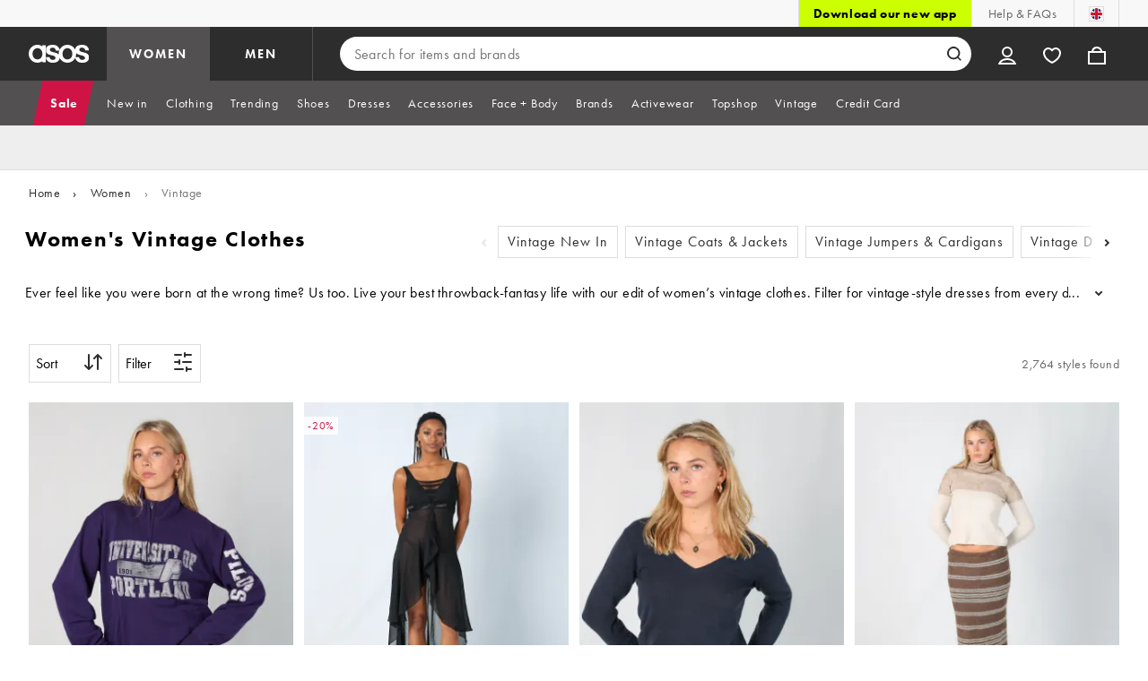

--- FILE ---
content_type: text/css; charset=utf-8
request_url: https://assets.asosservices.com/sitechromepublisher/client.sitechrome.styles.f48c4fca162d0f26d5f7.css
body_size: 20498
content:
.X6TrBkl{font-family:futura-pt,sans-serif;font-size:36px;font-style:normal;font-weight:500;letter-spacing:-1.1px;line-height:28px;text-transform:uppercase;@media (min-width:375px){font-size:48px;letter-spacing:-1.44px;line-height:44px}}.zFMy58l{font-size:28px;letter-spacing:-.84px;line-height:24px}.iVliaka,.zFMy58l{font-family:futura-pt,sans-serif;font-style:normal;font-weight:500;text-transform:uppercase}.iVliaka{font-size:24px;letter-spacing:-.72px;line-height:20px}.EDHA5Xy{font-family:futura-pt,sans-serif;font-size:18px;font-style:normal;font-weight:500;letter-spacing:-.54px;line-height:16px;text-transform:uppercase}.PbFpbqr{font-size:.75rem;letter-spacing:1.7px}.PbFpbqr,.jFyrDfG{font-family:futura-pt,sans-serif;font-weight:900;text-transform:uppercase}.jFyrDfG{font-size:.875rem}.jFyrDfG,.w3QwoQC{letter-spacing:2px}.w3QwoQC{font-size:1rem;font-weight:900;text-transform:uppercase}.fVdHxMU,.w3QwoQC{font-family:futura-pt,sans-serif}.fVdHxMU{font-size:.875rem;letter-spacing:.4px}.ByM_HVJ{display:inline-block;line-height:2.14;text-decoration:none}.ojIeyOc{display:none;margin:0 auto;padding:0}.aR_DfXn{align-items:center;display:flex;height:50px;padding:0 16px}.ojIeyOc a{color:var(--11lcxa5);text-decoration:none}.ojIeyOc ol{display:flex;white-space:nowrap}.F28iPnp,.F28iPnp span{display:inline-block}.F28iPnp span{padding:0 11px 0 14px}.F28iPnp:last-child{overflow:hidden;text-overflow:ellipsis}.F28iPnp:last-child,.F28iPnp:last-child a{color:var(--10c6hzt);margin-right:5px}@media (min-width:768px){.ojIeyOc{display:block;max-width:1366px}.ojIeyOc:not(:empty){height:50px}.aR_DfXn{padding:0 24px}}@media (min-width:1024px){.aR_DfXn{padding:0 32px}}.AQi6YMD{clip:rect(0,0,0,0);border:0;height:1px;margin:-1px;overflow:hidden;padding:0;position:absolute;width:1px}.TYb4J9A:focus{outline:5px auto -moz-mac-focusring;outline:5px auto -moz-focusring;outline:5px auto -webkit-focus-ring-color;outline-offset:-2px}.RxHz4Yh{box-sizing:border-box;height:60px}.RxHz4Yh,.breiRmE{align-items:center;display:flex}.breiRmE{background-color:initial;border:none;height:30px;margin:0;outline:none;padding:0;text-align:left}.breiRmE:hover{cursor:pointer}.breiRmE>*{color:var(--na3s62)}.breiRmE:hover>*{color:var(--1cf22is)}.DOXKUAb,.z6TXMJ2{color:var(--f1xms7)}.breiRmE:hover .DOXKUAb,.breiRmE:hover .z6TXMJ2{color:var(--lzto1h)}.EGfsISy .breiRmE:focus{margin-left:-4px;padding:0 4px}.RxHz4Yh:not(.EGfsISy)>*{padding:0 17px}.EGfsISy .breiRmE>*+*{margin-left:7px}.XKJ5IQs:before{content:"|";margin-right:5px}@media (min-width:768px){.RxHz4Yh{height:40px}.DOXKUAb,.z6TXMJ2{color:var(--3pchel)}}@media (min-width:1024px){.RxHz4Yh{display:inline-block;height:auto}.EGfsISy .RxHz4Yh{margin-left:16px}}.Oqkee2R{border:1px solid var(--sm859b);border-radius:50%;box-sizing:border-box;height:15px;outline:1px solid currentColor;width:15px}.vcXJfPO{display:none}@media (min-width:1024px){.vcXJfPO{background-color:var(--sm859b);color:var(--f1xms7);display:block;width:100%}.Gt0QBeS{display:none}.m8VFiIf{box-sizing:border-box;height:30px;margin:0 auto;max-width:1366px;padding:0 32px}.myUaKmo{float:right;height:100%;list-style:none;margin:0;padding:0}.myUaKmo li{border-left:1px solid var(--na3s62);display:block;float:left;height:100%}li:has(a.eWFSkWC){border-left:none}.myUaKmo li:last-of-type{border-right:1px solid var(--na3s62)}.myUaKmo a{color:var(--f1xms7);display:block;line-height:30px;padding:0 19px;text-decoration:none}.myUaKmo a:focus,.myUaKmo a:hover{color:var(--1cf22is)}a.eWFSkWC{background-color:#cf0;font-weight:600;padding:0 16px}a.eWFSkWC,a.eWFSkWC:focus,a.eWFSkWC:hover{color:var(--1fot7dv)}.myUaKmo li:nth-child(2){border-left:none}}.zSeAQkS{border-bottom:1px solid rgba(var(--18bniqv),.1);box-sizing:border-box;display:inline-block;height:50px;list-style:none;margin:0;vertical-align:top;width:100%}.Z0N9JbW{display:none}.KVmjReG button,.zSeAQkS li{display:inline-block;position:relative;width:50%}.KVmjReG button:not(:last-of-type):after{background-color:rgba(var(--18bniqv),.1);content:"";height:20px;margin-top:-10px;position:absolute;right:0;top:50%;width:1px}.izvZA3y{background-color:var(--3pchel);border-style:none;box-sizing:border-box;color:var(--10c6hzt);cursor:pointer;display:block;font-weight:900;height:49px;letter-spacing:2px;line-height:50px;padding:0;text-align:center;text-decoration:none;width:100%}.izvZA3y.RgfyuJ3{border-bottom:2px solid var(--11lcxa5);color:var(--11lcxa5)}@media (min-width:1024px){.zSeAQkS{border-bottom:none;height:100%;padding:0;width:230px}.Z0N9JbW{display:inline-block}.zSeAQkS li{border-bottom:none;border-right:1px solid var(--4439lq);box-sizing:border-box;width:115px}.zSeAQkS li:first-of-type{border-left:1px solid var(--4439lq)}.izvZA3y{background-color:var(--11lcxa5);border-bottom:none;color:var(--3pchel);height:100%;line-height:60px;width:100%}.izvZA3y.RgfyuJ3,.izvZA3y.RgfyuJ3:focus,.izvZA3y.RgfyuJ3:hover{background-color:var(--4439lq);border-bottom:none;color:var(--3pchel);height:100%}.izvZA3y:focus,.izvZA3y:hover{background-color:#474747;color:var(--3pchel)}}.XmGonBy,.ZqXYTuz,.c_IO2I_,.nJoGg3s{height:20px;-webkit-mask-image:var(--icon);mask-image:var(--icon);-webkit-mask-position:center;mask-position:center;-webkit-mask-repeat:no-repeat;mask-repeat:no-repeat;-webkit-mask-size:contain;mask-size:contain;width:20px}.c_IO2I_{background-color:var(--3pchel)}.ZqXYTuz{background-color:var(--11lcxa5)}.nJoGg3s{background-color:var(--1fot7dv)}.XmGonBy{background-color:var(--f1xms7)}.btUA6FL{background-color:var(--black);border:0;box-sizing:initial;cursor:pointer;display:inline-block;height:100%;padding:0 18px;vertical-align:top;width:22px}.BKBoO9a{--icon:url("data:image/svg+xml;charset=utf-8,%3Csvg xmlns='http://www.w3.org/2000/svg' viewBox='0 0 18 14'%3E%3Cpath d='M0 0h18v2H0zm0 6h18v2H0zm0 6h18v2H0z'/%3E%3C/svg%3E");margin-left:-1px;margin-top:2px;-webkit-mask-size:18px 14px;mask-size:18px 14px}.GsizLQo{display:none}@media (min-width:768px){.btUA6FL{padding:0 16px 0 18px;width:30px}.BKBoO9a{margin-left:-2px}}@media (min-width:1024px){.btUA6FL{display:none}}.isI7xiu{background-position:50%;background-repeat:no-repeat;background-size:auto}.AYL96eR{box-sizing:border-box;color:currentcolor;display:inline-block;height:1em;width:1em}.AYL96eR,.JpgornA{font-size:1.25rem}.y15UUgT{font-size:1rem}.AYL96eR>svg{fill:currentcolor;width:100%}.KH34gk4{background-color:initial;border:none;color:currentcolor;font-size:0;line-height:0}.mZvZT9m{box-sizing:border-box;color:var(--3pchel);display:inline-flex;list-style:none;padding:0;width:50px}.xFrWF4n{display:none}@media screen and (max-width:365px){.mZvZT9m.S0a1Qri{display:none}}.hv2vTHr{align-self:flex-end;display:flex;float:right\9;margin:0;padding:0}.mSjTvvT{box-sizing:border-box;cursor:pointer;display:block;font-family:inherit;line-height:50px;max-height:50px;padding:12px 15px;position:relative}.dejKRrj{--icon:url("data:image/svg+xml;charset=utf-8,%3Csvg xmlns='http://www.w3.org/2000/svg' viewBox='0 0 20 20'%3E%3Cpath fill='%23fff' d='M14 6a4 4 0 1 0-8 0 4 4 0 0 0 8 0zm2 0A6 6 0 1 1 4 6a6 6 0 0 1 12 0zm-6 9c-3.068 0-5.67 1.223-7.035 3h14.07c-1.365-1.777-3.967-3-7.035-3zm10 5H0c.553-4.006 4.819-7 10-7s9.447 2.994 10 7z'/%3E%3C/svg%3E")}.vQeUV7s{--icon:url("data:image/svg+xml;charset=utf-8,%3Csvg xmlns='http://www.w3.org/2000/svg' viewBox='0 0 20 18'%3E%3Cpath fill='%23FFF' d='M10.618 15.474a21.327 21.327 0 0 0 3.137-2.076c2.697-2.166 4.249-4.619 4.245-7.299-.003-2.284-1.757-4.101-3.881-4.099-1.016 0-1.97.417-2.69 1.158l-1.43 1.467-1.432-1.463a3.748 3.748 0 0 0-2.695-1.151C3.749 2.013 1.998 3.837 2 6.12c.003 2.677 1.559 5.123 4.256 7.281a21.32 21.32 0 0 0 3.756 2.39c.191-.096.394-.202.606-.318zM9.996 1.763l.203-.2A5.726 5.726 0 0 1 14.116 0c3.246-.004 5.88 2.725 5.884 6.097C20.01 13.845 10.014 18 10.014 18S.01 13.87 0 6.124C-.003 2.752 2.624.014 5.87.01a5.733 5.733 0 0 1 3.92 1.554l.205.199z'/%3E%3C/svg%3E")}.LpoEdV8{--icon:url("data:image/svg+xml;charset=utf-8,%3Csvg xmlns='http://www.w3.org/2000/svg' viewBox='0 0 20 20'%3E%3Cpath fill='%23FFF' d='M18 17.987V7H2v11l16-.013zM4.077 5A5.996 5.996 0 0 1 10 0c2.973 0 5.562 2.162 6.038 5H20v14.986L0 20V5h4.077zm9.902-.005C13.531 3.275 11.86 2 10 2 8.153 2 6.604 3.294 6.144 4.995c.92 0 7.654.03 7.835 0z'/%3E%3C/svg%3E")}.uszE8X4{--icon:url("data:image/svg+xml;charset=utf-8,%3Csvg xmlns='http://www.w3.org/2000/svg' width='21' height='21' viewBox='0 0 17 17'%3E%3Cpath d='M7.65 15.3a7.65 7.65 0 1 1 5.997-2.9c-.01.012 3.183 3.297 3.183 3.297l-1.22 1.18s-3.144-3.283-3.154-3.275A7.618 7.618 0 0 1 7.65 15.3zm0-2a5.65 5.65 0 1 0 0-11.3 5.65 5.65 0 0 0 0 11.3z'/%3E%3C/svg%3E")}.rYJPUTc:before{background-color:var(--1cf22is);border-radius:50%;content:"";height:8px;position:absolute;right:8px;width:8px}@media (min-width:768px){.mSjTvvT{line-height:60px;max-height:60px}.rYJPUTc:before{top:16px}}.oIc7z9z{color:var(--11lcxa5);font-size:.625rem;font-weight:900;height:100%;left:0;position:absolute;text-align:center;top:7%;width:100%}.bounce-enter.bounce-enter-active{animation-duration:1s;animation-name:WmX4lhF}@keyframes WmX4lhF{0%,20%,50%,80%,to{transform:translateY(0)}40%{transform:translateY(-8px)}60%{transform:translateY(-4px)}}.pnai9VW{background-color:initial;border:none;color:var(--f1xms7);cursor:pointer;display:inline;margin:0 -5px;padding:0 5px;text-decoration:underline;white-space:nowrap}.pnai9VW:hover{color:var(--1cf22is)}.pzMCQBH{align-items:center;display:flex}.OVxuqjQ{outline:none;position:relative;touch-action:none;z-index:10;._5MLmagl{display:flex}}.KjCxFll{max-height:0;overflow:hidden;position:absolute;top:50px;width:325px}.KjCxFll:before{border-bottom:11px solid var(--sm859b);border-left:15px solid #0000;border-right:15px solid #0000;content:"";opacity:0;position:absolute;right:0;top:0;width:0;z-index:1}.fZwceSp{background-color:var(--3pchel);border:1px solid var(--na3s62);box-shadow:-2px 2px 4px 0 rgba(var(--18bniqv),.14);display:flex;flex-direction:column;transform:translateY(calc(-100% - 5px))}.t7Pj9hR .KjCxFll:before{opacity:1}.t7Pj9hR .fZwceSp{transform:translateY(0)}.Is_ZDWW .KjCxFll,.Is_ZDWW .fZwceSp{visibility:hidden}.t7Pj9hR .KjCxFll{max-height:100vh}.headroom--unpinned.headroom--scrolled .t7Pj9hR .KjCxFll{top:100px}#myAccountDropdown .KjCxFll{left:-175px}#miniBagDropdown .KjCxFll{left:-275px}#myAccountDropdown .KjCxFll:before{left:185px}#miniBagDropdown .KjCxFll:before{left:285px}.EGwAGf7{display:flex;left:0;margin-bottom:10px;overflow:hidden;position:relative;right:0;top:10px}.DevVB66,.EGwAGf7{flex-direction:column}.DevVB66{display:none;max-height:calc(100vh - 200px);min-height:255px}.UIn7gva{display:flex}.wS_YkOh{-webkit-overflow-scrolling:touch;background-color:var(--3pchel);flex-shrink:1;overflow:auto}.OPGaUix{background-color:var(--sm859b);box-sizing:border-box;justify-content:space-between;width:100%}.OPGaUix,.i3mAOyh{display:flex;flex-shrink:0;z-index:1}.i3mAOyh{background-color:var(--1wwppwc)}@media (min-width:768px){.JhM6eeW{display:initial}}.cXZXqST{flex:1;flex-direction:column;padding:1.25em 1em}.DwRt6tf,.cXZXqST{display:flex;overflow:hidden}.DwRt6tf{color:var(--11lcxa5);padding-right:1em;text-overflow:ellipsis}.DwRt6tf,._whpW_Q{white-space:nowrap}._whpW_Q{cursor:pointer;flex:1 1 calc(50% - 0.5em);max-height:2em}.xbfHIic{column-gap:.75em;flex-wrap:wrap;padding-top:1em;row-gap:.75em}.qQoHatg,.xbfHIic{align-items:center;display:flex}.qQoHatg{background-color:var(--3pchel);border:2px solid var(--na3s62);box-sizing:border-box;height:44px;justify-content:center;padding:3px 12px;position:relative;text-align:center;text-decoration:none;text-transform:uppercase;width:100%}.UNPPQ3g{background-color:var(--11lcxa5);border-color:var(--11lcxa5);color:var(--3pchel)}.UNPPQ3g:hover{background-color:var(--1fot7dv);border-color:var(--1fot7dv)}.hgH_Y9G{background-color:var(--3pchel);color:var(--11lcxa5)}.hgH_Y9G,.hgH_Y9G:hover{border-color:var(--na3s62)}.hgH_Y9G:hover{background-color:var(--1wwppwc)}.hgH_Y9G:disabled{background-color:var(--3pchel);border-color:var(--na3s62);color:var(--na3s62)}._5yfajiU{background-color:var(--1wwppwc);border-color:var(--1wwppwc);color:var(--11lcxa5)}._5yfajiU:hover{background-color:var(--na3s62);border-color:var(--na3s62)}._5yfajiU:disabled{background-color:var(--sm859b);border-color:var(--sm859b)}.mZPCs_0{background-color:var(--1e93okh);border-color:var(--1e93okh);color:var(--3pchel)}.mZPCs_0:hover{background-color:var(--14cp6y8);border-color:var(--14cp6y8)}.F_bDoiK{background-color:var(--1ffq8ns);border-color:var(--1ffq8ns);color:var(--3pchel)}.F_bDoiK:hover{background-color:var(--1lx7ll5);border-color:var(--1lx7ll5)}.z1gXcCj{height:44px;padding:3px 30px}.IoxIrTY,.rN8Tw8V{width:100%}.IoxIrTY{visibility:unset}.lAtN7Wf{visibility:hidden}.ISgGBrx{overflow:hidden;text-overflow:ellipsis;white-space:nowrap}@media (min-width:768px){.z1gXcCj{height:32px;padding:3px 30px}}.F7CGtue{background-color:var(--3pchel)}.FitrpLe{position:relative;right:-5px;top:-16px}@media (min-width:768px){.FitrpLe{top:-18px}}.PMznYv3{align-items:center;border-top:1px solid var(--na3s62);color:var(--11lcxa5);display:flex;height:50px;margin-left:11px;padding-left:50px;position:relative;text-decoration:none}.PMznYv3:first-of-type{border-top:none}.PMznYv3:last-of-type{border-bottom:none}.PMznYv3:hover{color:var(--1cf22is)}.PMznYv3:hover>span{background-color:var(--1cf22is)}.RtJrL6V:after{background-color:var(--1cf22is);border-radius:50%;content:"";height:8px;left:32px;margin-left:0;position:absolute;top:8px;width:8px;@media (min-width:768px){margin-left:18px;position:static}}.WqZK_T9{background-color:unset;color:var(--f1xms7);cursor:pointer;display:flex;padding-left:1em;position:relative;text-decoration:underline;width:calc(100% - .8em)}.BeutP0_{background-position:0 5px;background-repeat:no-repeat;padding:0}.xk4FEgi{flex-grow:1;text-align:left}.kRUXhLr{align-items:center;background-color:var(--sm859b);background-size:1rem 1rem;color:var(--11lcxa5);display:flex;flex-direction:row;padding:.6rem}.BeutP0_.kRUXhLr{background-position:left .75em center}.Wgs86qw.F_POLLl{background-image:url("data:image/svg+xml;charset=utf-8,%3Csvg xmlns='http://www.w3.org/2000/svg' width='18' height='18'%3E%3Cg fill='%23018849' fill-rule='evenodd'%3E%3Cpath fill-rule='nonzero' d='M9 16A7 7 0 1 1 9 2a7 7 0 0 1 0 14zM9 0a9 9 0 1 0 0 18A9 9 0 0 0 9 0z'/%3E%3Cpath d='M7.91 9.642 12.153 5.4l1.311 1.311-4.242 4.243-1.414 1.414L5.339 9.9l1.414-1.414L7.91 9.642z'/%3E%3C/g%3E%3C/svg%3E")}.F_POLLl.kRUXhLr{background-color:var(--5eoeaa);background-size:1rem}.Wgs86qw.I8XjZ6m{background-image:url("data:image/svg+xml;charset=utf-8,%3Csvg xmlns='http://www.w3.org/2000/svg' width='16' height='16' viewBox='0 0 18 18'%3E%3Cg fill='none' fill-rule='evenodd'%3E%3Cpath stroke='%232d2d2d' stroke-width='2' d='M17 9A8 8 0 1 1 1 9a8 8 0 0 1 16 0z'/%3E%3Ctext fill='%232d2d2d' font-family='HelveticaNeue-Bold, Helvetica Neue' font-size='12' font-weight='bold' transform='translate(0 1)'%3E %3Ctspan x='7.332' y='12'%3E!%3C/tspan%3E %3C/text%3E%3C/g%3E%3C/svg%3E")}.I8XjZ6m.kRUXhLr{background-color:var(--1j5f6ai)}.Wgs86qw.mGWBQgX{background-image:url("data:image/svg+xml;charset=utf-8,%3Csvg xmlns='http://www.w3.org/2000/svg' width='16' height='16' viewBox='0 0 18 18'%3E%3Cg fill='none' fill-rule='evenodd'%3E%3Cpath stroke='%232d2d2d' stroke-width='2' d='M17 9A8 8 0 1 1 1 9a8 8 0 0 1 16 0z'/%3E%3Ctext fill='%232d2d2d' font-family='HelveticaNeue-Bold, Helvetica Neue' font-size='12' font-weight='bold' transform='translate(0 1)'%3E %3Ctspan x='7.332' y='12'%3E!%3C/tspan%3E %3C/text%3E%3C/g%3E%3C/svg%3E")}.mGWBQgX.kRUXhLr{background-color:var(--xes0jb)}.Wgs86qw.dyOxJcf{background-image:url("data:image/svg+xml;charset=utf-8,%3Csvg xmlns='http://www.w3.org/2000/svg' width='16' height='16' viewBox='0 0 18 18'%3E%3Cg fill='none' fill-rule='evenodd'%3E%3Cpath stroke='%23ff9c32' stroke-width='2' d='M17 9A8 8 0 1 1 1 9a8 8 0 0 1 16 0z'/%3E%3Ctext fill='%23ff9c32' font-family='HelveticaNeue-Bold, Helvetica Neue' font-size='12' font-weight='bold' transform='translate(0 1)'%3E %3Ctspan x='7.332' y='12'%3E!%3C/tspan%3E %3C/text%3E%3C/g%3E%3C/svg%3E")}.dyOxJcf.kRUXhLr{background-color:var(--1njx4kw)}.Wgs86qw{padding-left:2em;position:relative;text-align:left}.Wgs86qw.kRUXhLr{padding-left:3em}.hyfRt7i{--icon:url("data:image/svg+xml;charset=utf-8,%3Csvg xmlns='http://www.w3.org/2000/svg' viewBox='0 0 20 20'%3E%3Cpath fill='%23fff' d='M9.97 8.274 2.335.637.637 2.334 8.274 9.97.637 17.607l1.697 1.697 7.637-7.636 7.636 7.636 1.697-1.697-7.636-7.636 7.636-7.637L17.607.637 9.971 8.274z'/%3E%3C/svg%3E");box-sizing:initial;padding:12px;right:-12px;top:-12px}._y08pGo span{display:inline-block}.wdX1pSu{position:relative}.npT13PI{color:var(--11lcxa5);text-decoration:underline}.Vl3yAe4{align-items:center;display:flex;justify-content:center;min-height:290px;width:100%}.lqObqOn{bottom:0;left:0;position:absolute;right:0;z-index:1}.KZzk2wT{align-self:center;color:var(--11lcxa5);flex-direction:column;padding-left:1em}.XssXO17{margin-left:1ex}.LRIejtP{display:flex;flex-direction:column;width:100%}.eJMoiA7{align-items:center;align-self:flex-end;background-color:var(--sm859b);border-top:1px solid var(--na3s62);box-sizing:border-box;color:var(--11lcxa5);height:60px;justify-content:center;padding:8px;text-align:center;width:100%}.jd6VfsM{display:block}.e95khdJ{color:inherit}.e95khdJ:active,.e95khdJ:hover{color:var(--1cf22is)}.SZCfhil{border-top:1px solid var(--na3s62);height:70px;padding:12px 16px}.SZCfhil,.ftULCuG{align-items:center;align-self:flex-end;box-sizing:border-box;color:var(--11lcxa5);justify-content:center;text-align:center;width:100%}.ftULCuG{padding:12px 16px 4px}.ftULCuG button{height:35px}.M_NSHty{box-sizing:border-box;float:left;padding:0;width:50%}.M_NSHty:first-child{padding-right:6px}.M_NSHty:last-child{padding-left:6px}.JUVA7TJ{align-items:center;background-color:var(--sm859b);box-shadow:0 -2px 3px 0 #9993;box-sizing:border-box;color:var(--11lcxa5);display:flex;height:50px;justify-content:space-between;padding:0 16px;width:100%}.GqbG1V1,.Lq35moN{padding-left:1ex}.wa1vbZe{align-items:center;box-sizing:border-box;color:var(--11lcxa5);cursor:pointer;display:flex;height:32px;justify-content:space-between;overflow:hidden;padding:0 16px;text-overflow:ellipsis;vertical-align:middle;white-space:nowrap;width:100%}.r36WPnV,.wa1vbZe:active,.wa1vbZe:focus,.wa1vbZe:hover{background-color:var(--na3s62);box-shadow:inset 0 0 3px 1px var(--1cf22is);outline:none}.jjJHLXX{color:#4f4f4f;float:right;text-align:right}.DI5M0hK{pointer-events:none}.rhsKrX3{background:none;border:none;border-radius:0;cursor:pointer;margin:0;padding:0}.VeFMCUa{align-items:center;color:var(--f1xms7);display:flex;height:32px;justify-content:space-between;padding:0 16px;text-transform:uppercase}.uCHdSRx{color:var(--11lcxa5)}.VeFMCUa,.uCHdSRx{text-transform:uppercase}.Da1bok8{color:var(--11lcxa5);height:44px;margin:0 -2px;padding:8px 0;text-align:right}.rMYXeOq{display:none}.x0RFhM4{display:inline-block;flex-grow:1}.jgxJaMT{background-color:rgba(var(--18bniqv),.65);cursor:pointer;display:none;height:calc(100vh + 40px);left:0;position:fixed;right:0;top:-40px;z-index:19000}.QdMR2O3{--icon:url("data:image/svg+xml;charset=utf-8,%3Csvg xmlns='http://www.w3.org/2000/svg' viewBox='0 0 20 20'%3E%3Cpath fill='%23fff' d='M9.97 8.274 2.335.637.637 2.334 8.274 9.97.637 17.607l1.697 1.697 7.637-7.636 7.636 7.636 1.697-1.697-7.636-7.636 7.636-7.637L17.607.637 9.971 8.274z'/%3E%3C/svg%3E");box-sizing:initial;cursor:pointer;-webkit-mask-size:92%;mask-size:92%}.ZOmZepG{display:none}@supports (pointer-events:none){.jgxJaMT{display:block;opacity:0;pointer-events:none}}.Z51v3Ya{display:block;opacity:1;pointer-events:all}.vJ70o3h{display:block;height:64px;margin:0 -3px;padding:10px 0;text-align:right;vertical-align:middle}.vJ70o3h,.zel29Kx{box-sizing:border-box}.zel29Kx{background-color:var(--1wwppwc);display:none;height:100vh;left:0;overflow-y:auto;padding:0 16px;position:fixed;right:0;top:0;z-index:20000}.HfHbo7K{display:block}.MsBN5Ou{background:var(--f1xms7);border-radius:19px/50%;position:relative;top:42px}.KRZT5cj{-webkit-appearance:none;background:var(--3pchel);border:0;border-radius:19px/50%;box-sizing:border-box;color:var(--11lcxa5);font-size:1rem;height:38px;left:0;padding-left:16px;padding-right:70px;position:absolute;top:0;width:100%}.oZmI2CF{-webkit-backface-visibility:hidden;backface-visibility:hidden;color:var(--f1xms7);font-size:14px;font-weight:700;left:15px;opacity:1;position:absolute;text-transform:uppercase;top:-25px;transition:opacity .3s linear;visibility:visible}._H4JHSl:placeholder-shown+.oZmI2CF{opacity:0;visibility:hidden}._H4JHSl{z-index:22000}.uMmuWOc{position:absolute;right:45px;top:9px;z-index:22001}.uMmuWOc span{width:15px}.KRZT5cj::-webkit-search-cancel-button,.KRZT5cj::-webkit-search-decoration,.KRZT5cj::-webkit-search-results-button,.KRZT5cj::-webkit-search-results-decoration{display:none}.KRZT5cj::-ms-clear{display:none;height:0;width:0}.vjmVpyd{background-color:initial;border:1px solid #0000;border-radius:50%;box-sizing:border-box;color:var(--11lcxa5);height:38px;padding:10px;position:absolute;right:0;top:0;transition:background-color .3s;width:38px;z-index:22000}.vjmVpyd:focus{border:2px solid var(--3pchel);box-shadow:0 0 3px 1px var(--1cf22is);outline:none}.RLJqT3a{background-color:var(--1cf22is);color:var(--3pchel)}.GSho_2H{box-sizing:border-box;overflow-y:auto;padding:16px 0;position:absolute;top:38px;width:100%;z-index:21000}@media (min-width:768px){.jgxJaMT{transition:opacity .3s ease-in}.vJ70o3h{display:none}.zel29Kx{background-color:initial;display:inline-block;height:100%;overflow-y:initial;padding:0;position:static;vertical-align:top;width:100%}.MsBN5Ou{top:0}.x0RFhM4{padding:11px 15px 11px 18px}.GSho_2H{background-color:var(--1wwppwc);display:none;max-height:50vh;padding:32px 0 16px;top:19px}.Dgji62M{display:block}.oZmI2CF{display:none}}@media (min-width:1024px){.x0RFhM4{padding:11px 15px 11px 30px}.oZmI2CF{display:none}}.D5Ykbau{filter:invert(1);height:16px;width:auto}.D5Ykbau:focus,.D5Ykbau:hover{opacity:.95}@media (min-width:768px){.D5Ykbau{height:20px}}.afrMdWS{align-items:center;display:flex;padding-right:20px}@media (min-width:1024px){.afrMdWS{margin-left:-20px;padding:0 20px}}.R9mnQSo{background-color:var(--11lcxa5);height:50px;width:100%}.z8CtOyj{color:var(--f1xms7);display:flex;flex-flow:row;flex-wrap:nowrap;height:100%;justify-content:space-between;margin:0 auto;padding:0}.w45mOEA{display:flex;width:100%}@media (min-width:768px){.R9mnQSo{height:60px}}@media (min-width:1024px){.z8CtOyj{box-sizing:border-box;max-width:1366px;padding:0 32px;width:100%}}.nU2sw3N{background-color:var(--1wwppwc)!important}.nU2sw3N.hTHiegI{background-color:var(--na3s62)!important}.nU2sw3N.QT1UY6k{background-color:var(--10c6hzt)!important}.jV0uFfZ{display:block;height:78px;margin-bottom:16px}.jV0uFfZ:last-child{margin-bottom:0}.HtlMfll{background-color:var(--1wwppwc);box-sizing:border-box;color:var(--11lcxa5);display:flex;height:100%;padding:0 12px;text-decoration:none;width:100%}.HtlMfll:hover{opacity:.7}.dni2mQM{align-self:center;flex-grow:1;font-size:.875rem;padding-right:10px;text-align:left;width:140px}.vQD86li{color:var(--1xvrmqx)}.ZVNhIet{align-self:center;background-position:0 0;background-size:62px;border-radius:50%;flex-grow:0;height:62px;width:62px}@media (min-width:768px){.jV0uFfZ{height:96px}.dni2mQM{width:180px}.ZVNhIet{background-size:80px;height:80px;width:80px}.dni2mQM{font-size:1rem}}.y4fOkOB{background-color:var(--3pchel);border-bottom:1px solid #3d3d3d1a;box-sizing:border-box;display:block;height:60px;position:relative;width:100%}.y4fOkOB:first-child{margin-top:-16px}.y4fOkOB:last-child{border-bottom:0;margin-bottom:-16px}.u1K3F0B{display:flex;height:100%;text-decoration:none;width:100%}.sj0AbFu{align-self:center;background-position:0 0;background-size:40px;flex:none;margin-right:15px}.IcFnp2B,.sj0AbFu{border-radius:50%;height:40px;width:40px}.IcFnp2B{align-items:center;background:#0000004d;display:flex;justify-content:center;position:absolute;top:9px}.hdZiLek{height:16px}.un1IelC{display:block;height:10px;margin:5px 0}.RwwlsM9{align-self:center;color:var(--11lcxa5);font-size:1rem;line-height:normal;overflow:hidden}.dOSqUiG{color:var(--1xvrmqx)}.fiditY6{font-weight:800}.RwwlsM9:focus,.y4fOkOB:hover span{color:var(--1cf22is)}@media (min-width:768px){.RwwlsM9{font-size:1rem}}.qmhjXnT{border:1px solid #0000;box-sizing:border-box;display:inline-block;font-size:0;margin-bottom:16px;text-decoration:none;width:234px}.qmhjXnT:last-child{margin:0}.qmhjXnT:focus{border:1px solid var(--1cf22is);outline:none}.cuxzgFS{height:115px;position:relative}.s1_Sfa_{background-position:0 0;background-size:100% 100%;height:100%;width:100%}.hv18ll7{bottom:14px;font-size:1.125rem;font-weight:900;left:14px;letter-spacing:2.5px;position:absolute;text-shadow:0 2px 4px #0000001a;text-transform:uppercase}.ydA3VQZ{background-color:var(--3pchel);box-sizing:border-box;font-size:1rem;height:70px;letter-spacing:.4px;line-height:24px;padding:14px}.S3J0ESF,.ydA3VQZ{color:var(--11lcxa5)}.XAurJqL{color:var(--3pchel)}@media (min-width:375px){.qmhjXnT{width:288px}.cuxzgFS{height:141px}}.fi4EiNE{display:block;margin-bottom:16px}.fi4EiNE:last-child{margin-bottom:0}.Ztc_3og{background-position:0 0;background-size:234px 100%;box-sizing:border-box;height:78px;width:100%}.Ztc_3og:hover{opacity:.7}.vGlzNBR{box-sizing:border-box;color:var(--11lcxa5);padding-left:12px;text-align:left;width:140px}.m_EnoqS{color:var(--3pchel)}.LtvnZVT{color:var(--1xvrmqx)}.vGlzNBR>span{display:inline-block;vertical-align:middle;white-space:pre-line;width:100%}@media (min-width:375px){.Ztc_3og{background-size:288px 100%;height:96px}.vGlzNBR{width:180px}}.TrHZIaf{display:inline-block;height:120px;margin-bottom:16px;vertical-align:top;width:109px}.TrHZIaf:nth-child(odd){margin-right:16px}.TrHZIaf:last-child,.TrHZIaf:nth-last-child(2){margin-bottom:0}.iTjRHo2{background-color:var(--3pchel);border:1px solid var(--1wwppwc);box-sizing:border-box;display:block;height:120px;padding:0;text-decoration:none;width:109px}.iTjRHo2:focus{border:1px solid var(--1cf22is);outline:none}.A1ue5Ti{background-position:0 0;background-size:107px 80px;height:80px;width:107px}.YIlbo_w{word-wrap:break-word;align-items:center;box-sizing:border-box;color:var(--11lcxa5);display:flex;height:38px;justify-content:center;overflow:hidden;padding:0 4px;text-align:center;text-transform:uppercase;width:107px}.wgGh4O6{color:var(--1xvrmqx)}@media (min-width:375px){.TrHZIaf,.iTjRHo2{height:150px;width:136px}.A1ue5Ti{background-size:134px 100px;height:100px;width:134px}.YIlbo_w{height:48px;width:134px}}.zTnXABQ{display:block;margin-bottom:16px}.zTnXABQ:last-child{margin-bottom:0}.DI9_Y6U{background-position:0 0;background-size:234px 100%;box-sizing:border-box;height:78px;width:100%}.DI9_Y6U:hover{opacity:.7}.rCc7DdX{box-sizing:border-box;color:var(--11lcxa5);padding-left:12px;text-align:left;width:140px}.q2d3vjX{color:var(--3pchel)}.DRKmGEl{color:var(--1xvrmqx)}.rCc7DdX>span{display:inline-block;vertical-align:middle;white-space:pre-line;width:100%}@media (min-width:375px){.DI9_Y6U{background-size:288px 100%;height:96px}.rCc7DdX{width:180px}}.ZQ64aVi{align-items:center;display:flex;height:41px;text-decoration:none}@media (min-width:375px){.ZQ64aVi{height:48px}}.qX5IOsP{display:grid;grid-auto-flow:column;margin:-16px -16px 0}.xUCCNN7{box-sizing:border-box;padding:16px 6px 0 16px;width:164px;@media (min-width:375px){width:214px}}.IX_qV5v{width:148px;@media (min-width:375px){width:214px}}.kNR644l{width:100%}.vv7bNqn{margin-bottom:-16px}.VbgezQj{padding-bottom:16px}.W08cbrW{background:url([data-uri]);background-size:cover;width:102px;@media (min-width:375px){width:106px}}.ex_Jsb3{width:118px;@media (min-width:375px){width:106px}}.Hp1DfEv{margin-top:19px}.MZ6PkZb{margin-top:6px}._XgB9Z_{width:104px;@media (min-width:375px){width:121px}}.iBEcqeh{position:absolute;right:16px;top:16px}.g6oE1nq{margin:8px 16px 8px 0}.ThjQ19N{display:block;margin-bottom:8px}.HPLRa3i{margin:6px 0 8px;white-space:pre-wrap}.YSpdLUP{align-items:center;background-color:var(--3pchel);border:2px solid var(--1ffq8ns);box-sizing:border-box;color:var(--11lcxa5);display:flex;height:44px;justify-content:center;margin-top:12px;padding:3px 12px;position:relative;text-align:center;text-decoration:none;text-transform:uppercase;width:100%}.YSpdLUP:hover{background-color:var(--1wwppwc);border-color:var(--1ffq8ns)}.iKQupwh{margin-top:16px;text-align:center}.KqC5x9Y{color:var(--11lcxa5)}.KqC5x9Y:hover{text-decoration:none}.n6Fhpwr{margin:16px 0 10px;@media (min-width:375px){margin-bottom:10px;margin-left:0;margin-right:0;margin-top:10px}}.dW9_H8j{display:block;text-transform:uppercase}.q1Xq2PY{display:none;width:100%}.C8F3KZ5{background-color:rgba(var(--18bniqv),.65);height:100vh;left:0;position:absolute;top:0;width:100%;z-index:11000}.M8Zxf1o{margin:0 auto;max-width:1366px;padding:0 32px}.GL2wQf0,.M8Zxf1o{box-sizing:border-box;width:100%}.GL2wQf0{align-items:stretch;background-color:var(--sm859b);display:flex;min-height:0;padding:24px 10px;position:relative;transition:min-height .2s ease-in-out;z-index:12000}.d1MdK_6{align-items:center;display:flex;justify-content:center;min-height:450px;width:100%}.SN998iA{display:block}.ZAntzlZ{border-right:1px solid var(--na3s62);box-sizing:border-box;padding:0 20px}.ZAntzlZ:last-child{border-right:0}.c2oEXGw{box-sizing:border-box;display:inline-block;list-style:none;margin:0;padding:0;vertical-align:top;width:190px}.gQnHLST{flex:1}.gQnHLST .c2oEXGw{width:100%}.MV4Uu8x{flex:2}.MV4Uu8x .c2oEXGw{column-count:2;width:100%}.YiuCJNE{flex:3}.YiuCJNE .c2oEXGw{width:33%}.LPdqEZI{flex:4}.LPdqEZI .c2oEXGw{width:25%}.D_5cNi8{display:block;margin-bottom:8px;margin-top:0;padding-bottom:4px;text-transform:uppercase;width:100%}.D_5cNi8 span,.R5kwVNg{color:var(--f1xms7)}.R5kwVNg{box-sizing:border-box;height:28px;margin:0 -5px;padding:8px 5px 0}.IYWNptd{color:var(--1xvrmqx)}.R5kwVNg:hover{color:var(--1cf22is)}.irtRrQT{margin-left:6px;position:relative;top:1px}.U8SAbFv{color:var(--1lx7ll5);&:hover{color:#3123a4;.irtRrQT{filter:invert(21%) sepia(74%) saturate(4927%) hue-rotate(245deg) brightness(64%) contrast(105%)}}}.R5kwVNg:focus{color:var(--1cf22is)}.OskRl8L{clip:rect(0,0,0,0);-webkit-clip-path:inset(50%);clip-path:inset(50%);height:1px;overflow:hidden;position:absolute;white-space:nowrap;width:1px}.vimTOd2{display:flex;flex-shrink:0;margin-top:auto}.TJ129zU{flex-direction:column;height:auto;justify-content:space-between}.TyHLlbx{border:1px solid var(--na3s62);box-sizing:border-box;display:inline-block;margin:0 10px;padding:2px;position:relative;width:100%}.TyHLlbx:first-child{margin-left:0}.TyHLlbx:last-child{margin-right:0}.TyHLlbx:focus,.TyHLlbx:hover{border:1px solid var(--1cf22is)}.TJ129zU .TyHLlbx{flex-shrink:0;margin:0 0 10px}.TJ129zU .TyHLlbx:last-child{margin-bottom:0}.oeteTP1{box-sizing:border-box;display:flex;flex-direction:column;height:100%;justify-content:center;left:0;padding:0 32px;position:absolute;text-align:center;text-transform:uppercase;top:0;vertical-align:middle;width:100%}.fpMFupn{color:var(--11lcxa5)}.uW9LXW_{color:var(--3pchel)}.m6NElHz{display:block;position:relative;width:100%}.Gul5384{bottom:2px;left:2px;position:absolute;right:2px;top:2px}.k2foN9z{background-position:bottom;background-repeat:no-repeat;background-size:100% 70%}.k2foN9z.gpXRza6{background-image:linear-gradient(to bottom,rgba(var(--1cripqf),0),rgba(var(--18bniqv),.75))}.k2foN9z.XqCldUj{background-image:linear-gradient(to bottom,rgba(var(--1cripqf),0),#f8f8f8cc)}.k2foN9z+span{bottom:.625em;height:3.375em;top:auto}._agF829{background-position:0;background-repeat:no-repeat;background-size:75% 100%;text-align:left}._agF829 .gpXRza6{background-image:linear-gradient(to left,rgba(var(--1cripqf),0),rgba(var(--18bniqv),.75))}._agF829 .XqCldUj{background-image:linear-gradient(to left,rgba(var(--1cripqf),0),#f8f8f8cc)}._agF829+span{height:100%;padding-left:.625em;text-align:left;width:70%}.kwGLqbY{column-gap:20px;display:grid;grid-auto-flow:column;grid-template-columns:repeat(auto-fit,minmax(190px,1fr));grid-template-rows:repeat(6,auto)}.qy3o1dy{max-height:52px;width:100%}.qy3o1dy a{align-items:center;display:flex;text-decoration:none}.DAWbaL1{border:1px solid var(--na3s62);padding:3px}.UM_y1IM{background-position:0 0;background-size:cover}.DAWbaL1,.UM_y1IM{border-radius:50%;display:inline-block;height:40px;vertical-align:middle;width:40px}.D6_Ku8t{align-items:center;border-bottom:1px solid #3d3d3d1a;display:flex;height:52px;justify-content:left;margin-left:13px;padding-left:7px;width:100%}.Y101qby{-webkit-line-clamp:2;-webkit-box-orient:vertical;color:var(--f1xms7);display:-webkit-box;overflow:hidden}.ZLWl7k7{color:var(--1xvrmqx)}.Y101qby:focus{color:var(--1cf22is)}.qy3o1dy:last-child .D6_Ku8t,.qy3o1dy:nth-child(6n) .D6_Ku8t{border:0}.qy3o1dy:hover span{color:var(--1cf22is)}.qy3o1dy:hover .DAWbaL1{border:1px solid var(--1cf22is)}.eJBAnNI{display:flex;flex-wrap:wrap;padding-top:5px}.M7gocsy{box-sizing:border-box;max-height:164px;padding-bottom:8%;padding-left:6px;text-align:center;width:50%}.M7gocsy:nth-child(2n){padding-left:0;padding-right:4px}.tL3v8fO{color:var(--f1xms7);height:14px;margin:8px 0}.z9OH6J5 span{color:var(--1xvrmqx)}.t59WK7b{border:1px solid var(--na3s62);padding:3px}.WMI3f1T{background-position:0 0;background-size:cover;padding-bottom:100%}.WMI3f1T,.t59WK7b{border-radius:50%;box-sizing:border-box;display:block;margin:0 auto;max-width:86px;vertical-align:middle}.M7gocsy:hover span{color:var(--1cf22is)}.M7gocsy:hover .t59WK7b{border:1px solid var(--1cf22is)}.rPFnz8W{display:flex;flex-wrap:wrap}.jFME9db{flex-basis:calc(25% - 15px);height:auto;margin-bottom:16px;margin-right:20px;position:relative;text-decoration:none}.jFME9db:nth-child(4n){margin-right:0}.K2bcdBl{position:relative}.E_Lx2eG{height:100%;position:absolute;top:0;width:100%}.E_Lx2eG .gO1TU3H{background-image:linear-gradient(to bottom,rgba(var(--1cripqf),0),#f8f8f8bf)}.f0td3BF{background-position:0 0;background-size:contain;padding-top:50%;width:100%}.zO6gwzw{bottom:0;left:0;padding:12px 16px;position:absolute;text-shadow:0 2px 4px rgba(var(--18bniqv),.1);text-transform:uppercase}.zO6gwzw.YuWCiyW{color:var(--3pchel)}.cetWtHt,.zO6gwzw.gO1TU3H{color:var(--11lcxa5)}.cetWtHt{background:var(--3pchel);box-sizing:border-box;display:inline-block;height:70px;max-height:70px;overflow:hidden;padding:10px 16px 16px;width:100%}.cetWtHt:hover{color:var(--1cf22is)}.VylGWEt{display:none}@media (min-width:1024px){.VylGWEt{background-color:var(--4439lq);display:block;height:50px;position:relative}.LZ9LVYB,.VylGWEt.LZ9LVYB[aria-hidden=false]{display:none}.x_RqXmD{box-sizing:border-box;display:flex;height:50px;list-style:none;margin:0 auto;max-width:1366px;overflow:hidden;padding:0 32px}.x_RqXmD>li{display:flex;position:static}.yI6sHXc{background-color:var(--4439lq);border:none;border-radius:0;color:var(--3pchel);flex:none;letter-spacing:.8px;line-height:50px;margin:0;outline:none;padding:0 10px;white-space:nowrap}.cSfPh9_{position:relative}.QNzo9qy,.yI6sHXc:focus,.yI6sHXc:hover{background-color:var(--1wwppwc);color:var(--11lcxa5);font-weight:400}.h9iITxj{background-color:var(--1xvrmqx);display:block;font-weight:800;padding:0 12px 0 14px;transform:skew(-12deg)}.h9iITxj span{display:block;transform:skew(12deg)}.QNzo9qy .h9iITxj,.yI6sHXc:focus .h9iITxj,.yI6sHXc:hover .h9iITxj{background-color:initial;color:var(--11lcxa5);padding:0 13px}.EsGFLPm{left:50%;position:absolute;top:50px;transform:translateX(-50%);width:100vw;z-index:1000}.qc9PhlX{display:none}.opCC9bn{font-weight:800}html[data-gender=men i] .AIjKzKx,html[data-gender=women i] .AIjKzKx{background-color:var(--4439lq);display:block;height:50px;position:relative}}.Fmy9ifd{background-color:var(--1njx4kw);border:0;color:var(--11lcxa5);display:none;left:0;margin:0;padding:0;z-index:9502}.Fmy9ifd,.dsEdn6o{position:relative;width:100%}.dsEdn6o{margin:0 auto;padding:16px 0;text-align:left}.AIkY9uF{padding-left:58px}.AIkY9uF:before{background:url("data:image/svg+xml;charset=utf-8,%3Csvg xmlns='http://www.w3.org/2000/svg' width='16' height='16' viewBox='0 0 18 18'%3E%3Cg fill='none' fill-rule='evenodd'%3E%3Cpath stroke='%23ff9c32' stroke-width='2' d='M17 9A8 8 0 1 1 1 9a8 8 0 0 1 16 0z'/%3E%3Ctext fill='%23ff9c32' font-family='HelveticaNeue-Bold, Helvetica Neue' font-size='12' font-weight='bold' transform='translate(0 1)'%3E %3Ctspan x='7.332' y='12'%3E!%3C/tspan%3E %3C/text%3E%3C/g%3E%3C/svg%3E") 50% 50% no-repeat;content:"";height:18px;left:18px;position:absolute;width:18px}.m2JksKr{text-transform:uppercase}.j2eZ7P_{margin-top:4px}@media (min-width:768px){.AIkY9uF{padding-left:66px}.AIkY9uF:before{left:24px}}@media (min-width:1024px){.AIkY9uF{padding-left:66px}.AIkY9uF:before{left:32px}}@supports not (display:flow-root){.Fmy9ifd{display:block}}@media screen and (min-width:0\0) and (-webkit-min-device-pixel-ratio:0),screen and (min-width:0\0) and (min-resolution:0.001dpcm){.Fmy9ifd{display:block}}@media (-ms-high-contrast:none),screen and (-ms-high-contrast:active){.Fmy9ifd{display:block}}@supports (-ms-ime-align:auto){.Fmy9ifd{display:block}}.NHFyvmm .headroom--unfixed{position:relative}.NHFyvmm .headroom{left:0;right:0;top:0;z-index:9501}.NHFyvmm .headroom--scrolled{left:0;position:fixed;right:0;top:-112px}.GWrc0_P .headroom,.NHFyvmm .headroom--pinned,.chrome-hide-overflow .NHFyvmm .headroom--unpinned{position:fixed;top:0!important}.BPHVVzR{clip:rect(0,0,0,0);position:absolute}.BPHVVzR:focus{align-items:center;color:var(--f1xms7);display:flex;height:2.75em;justify-content:center;position:relative;text-decoration:none;text-transform:uppercase;width:100%}.BPHVVzR:focus:hover{text-decoration:underline}.XfCB1W4{-webkit-text-size-adjust:none;background:var(--1fot7dv);bottom:-1px;left:0;min-height:78px;overflow:hidden;padding:16px 16px 20px;position:fixed!important;width:100%;z-index:999}.XfCB1W4,.XfCB1W4 *{box-sizing:border-box}.XfCB1W4 a{text-decoration:none}.XfCB1W4 .fr7jyH8{background-color:var(--1fot7dv);border:none;display:block;position:absolute;right:16px;top:20px;width:17px}.XfCB1W4 .XOsVcey{display:flex;flex-direction:column;gap:16px}.XfCB1W4 .QWBiz92{align-items:center;color:var(--3pchel);display:flex;gap:12px;position:relative}.rtvcoLa{align-items:flex-start;display:flex;flex-direction:column;gap:6px}.gFP1DSS{align-items:center;color:var(--3pchel);display:flex}.gmMxUAv{margin-right:8px;position:relative}.l2YL6qc{color:var(--3pchel)}.XfCB1W4 .jjggGn4{display:flex;gap:16px;justify-content:space-between;max-width:400px}.XfCB1W4 .QaYIazN{border:none;height:32px;padding:0 8px;text-transform:uppercase;white-space:nowrap;width:100%}.XfCB1W4 .jjggGn4.SJDCzvq{text-align:center}.XfCB1W4 .jjggGn4.SJDCzvq .kAmshgV{width:200px}@media only screen and (max-width:1024px) and (min-width:620px){.XfCB1W4{padding:16px 48px 20px 16px}.XfCB1W4 .XOsVcey{align-items:center;display:flex;flex-direction:row;gap:16px;justify-content:space-between}.XfCB1W4 .QWBiz92{float:left;margin-right:20px;max-width:300px}.XfCB1W4 .jjggGn4{float:right;min-width:300px}.XfCB1W4 .fr7jyH8{top:calc(50% - 9px)}}.XfCB1W4 .QWBiz92 .vOVTcls{background:var(--11lcxa5);color:var(--3pchel);font-size:12px;letter-spacing:.4px;line-height:20px;padding:5px;text-align:center;text-transform:uppercase}.XfCB1W4 .QWBiz92 .lczNDGT{background:no-repeat 50% 50%;background-image:url(https://content.asos-media.com/-/media/images/asos/logo/app-logo.svg);background-size:55px;height:55px;margin-bottom:0;width:55px}.XfCB1W4 .mvavcSf{height:68px;line-height:24px;padding:7px;text-align:center}.XfCB1W4 .r2RBjUT{display:none}.XfCB1W4 .r2RBjUT label{margin-left:7px}.XfCB1W4 #Ag1qb2A.fr7jyH8{background-color:var(--1fot7dv);float:right}.XfCB1W4.zeym0xG .fr7jyH8{right:19px;top:5px}.XfCB1W4.zeym0xG .QWBiz92 .gmMxUAv{margin-bottom:10px}.XfCB1W4.zeym0xG .QWBiz92{margin-bottom:13px}body[lang=ru-RU] .XfCB1W4 .QaYIazN{font-size:9px}#kyYBFb1 .QaYIazN{font-size:12px}#kyYBFb1 .QWBiz92{font-size:14px}.XfCB1W4 .QWBiz92 .PjJQ5oe{font-size:.8em!important}@media (min-width:1024px){.XfCB1W4{display:none}}.SYhQc_g{align-items:flex-start;background-color:var(--f1xms7);box-sizing:border-box;display:flex;flex-direction:column;margin:0 auto;max-width:375px;padding:32px 16px;width:100%}.p3u5Yrw{align-items:center;display:flex;margin-bottom:16px}.bq0cGFM,.nEOqUJA .bq0cGFM{background-size:60px;height:60px;margin-right:16px;width:60px}.KL_iA0R{color:var(--3pchel);margin-left:2px;text-transform:uppercase}.qwZRizI{align-items:center;display:flex}.j016iR6{color:var(--3pchel);white-space:nowrap}.ezrKey6{align-items:center;display:flex;gap:6px}.DbYZo_R{box-sizing:border-box;min-width:175px}.DbYZo_R,.U3bom4P{background-color:var(--1fot7dv);width:100%}.U3bom4P{border:none;cursor:pointer;height:auto;padding:0}.U3bom4P>span{padding:12px}.GU04X8A{text-transform:uppercase}@media (min-width:768px){.SYhQc_g{align-items:center;border-top:none;margin:unset;max-width:unset}.DbYZo_R{background-color:var(--1fot7dv);box-sizing:border-box;width:auto}}@media (min-width:1024px){.SYhQc_g{border-top:none;flex:1 1 auto;justify-content:center;padding:32px;width:unset}}.nEOqUJA{align-items:flex-start;background-color:var(--na3s62);margin:unset;padding:32px 16px}.nEOqUJA .KL_iA0R,.nEOqUJA .j016iR6{color:var(--11lcxa5)}.nEOqUJA .U3bom4P{background-color:var(--11lcxa5)}.nEOqUJA .U3bom4P>span{padding:8px}.qHG1XBy{background-color:var(--11lcxa5);box-sizing:border-box;color:var(--3pchel);font-size:.75rem;height:50px;order:2;padding-left:16px;width:100%}.IA4t6xg{display:flex;height:50px;justify-content:space-between;margin:0 auto}.p4s35il{color:var(--3pchel);flex:0 0 85px;line-height:50px;margin:0}.zikOExT{align-items:center;-webkit-clip-path:polygon(0 0,calc(100% - 16px) 0,calc(100% - 16px) 100%,0 100%);clip-path:polygon(0 0,calc(100% - 16px) 0,calc(100% - 16px) 100%,0 100%);display:flex;flex-wrap:wrap;justify-content:flex-end;list-style:none;margin:0;padding:0;text-align:right}.zikOExT li{display:inline-block;padding-right:1em;position:relative}.E1LOrCT:after{content:"|";display:inline;position:absolute;right:3px}.zikOExT a{color:var(--3pchel);display:inline-block;padding:0 4px;text-decoration:none}.zikOExT a:focus,.zikOExT a:hover{color:var(--1cf22is)}.zikOExT li:last-child a{margin-right:5px}li.RgP909u{display:none}@media (min-width:768px){.qHG1XBy{border-top:none;padding:0}.IA4t6xg{padding:0 24px}.zikOExT{margin-right:-21px}li.RgP909u{display:inline-block}}@media (min-width:1024px){.qHG1XBy{font-size:.875}.IA4t6xg{box-sizing:border-box;max-width:1366px;padding:0 32px;width:100%}.zikOExT li{line-height:50px}}.KqOvkLQ{background-color:#1f1e1e;order:1;padding:8px 0}.KqOvkLQ a{color:var(--na3s62);display:inline-block;height:24px;width:24px}.KqOvkLQ a:hover{color:var(--1cf22is)}.KqOvkLQ h3{color:var(--3pchel);font-size:14px;font-weight:400;letter-spacing:.6px;line-height:20px;padding-left:16px}.KqOvkLQ ul{margin:0 4px}.KqOvkLQ li{display:inline-block;margin:10px}.KqOvkLQ img{border-color:var(--f1xms7);height:100%;outline-color:#0000;width:100%}.KqOvkLQ img:hover{border-color:var(--1cf22is);outline-color:var(--1cf22is)}@media (min-width:768px){.KqOvkLQ{background-color:initial;padding:0}.KqOvkLQ li{margin:14.5px}.KqOvkLQ a{height:15px;padding:0;width:15px}.KqOvkLQ h3{color:var(--3pchel);padding-left:0}.KqOvkLQ>*{display:inline;vertical-align:middle}.KqOvkLQ h4{font-size:14px;letter-spacing:.6px;line-height:20px;margin:0}}@media (min-width:1024px){.KqOvkLQ>*{display:block}.KqOvkLQ ul{margin:0}}.Va6oZkc{background-color:var(--f1xms7);clear:both;display:flex;flex-direction:column}.hnrGAO8{background-color:var(--sm859b)}.eGtGJSX,.hnrGAO8[open]{border-bottom:1px solid var(--na3s62)}.eGtGJSX{background-color:var(--sm859b);cursor:default;display:block;line-height:44px;padding-left:16px;position:relative}.ppiX9Va{box-shadow:none;outline:none}.eGtGJSX::-webkit-details-marker{display:none}.eGtGJSX:last-child{border-bottom:none}.eGtGJSX:after{background-image:url("data:image/svg+xml;charset=utf-8,%3Csvg xmlns='http://www.w3.org/2000/svg' width='10' height='10'%3E%3Cpath fill='%232D2D2D' fill-rule='evenodd' d='M5.62 4.375V0H4.37v4.375H-.005v1.25H4.37V10h1.25V5.625h4.375v-1.25H5.62z'/%3E%3C/svg%3E");content:" "}.eGtGJSX:after,.hnrGAO8>.eGtGJSX:after{background-position:50%;height:10px;position:absolute;right:16px;top:calc(50% - 5px);width:10px}.hnrGAO8[open]>.eGtGJSX:after{background-image:url("data:image/svg+xml;charset=utf-8,%3Csvg xmlns='http://www.w3.org/2000/svg' width='10' height='10'%3E%3Cpath fill='%232D2D2D' fill-rule='evenodd' d='M5.62 4.375h-7.25v1.25h6v6-6h6v-1.25z'/%3E%3C/svg%3E");content:" "}@media (-ms-high-contrast:active),(-ms-high-contrast:none){details.hnrGAO8>summary.eGtGJSX:before{display:none}}.XWRSfDm{background-color:var(--sm859b);color:var(--f1xms7);display:block;line-height:44px;padding-left:16px;text-decoration:none}.XWRSfDm:focus,.XWRSfDm:hover{color:var(--1cf22is)}@media (min-width:768px){.hnrGAO8{background-color:#1f1e1e;color:var(--3pchel);display:inline-block;margin-bottom:24px;margin-right:40px;vertical-align:top;width:calc(33.33333% - 26.66667px)}.hnrGAO8:first-child{margin-left:0}.hnrGAO8[open]{border-bottom:none}.hnrGAO8:last-of-type{margin-right:0}.eGtGJSX{background-color:#1f1e1e;border-bottom:none;color:var(--3pchel);display:block;font-family:futura-pt,sans-serif;font-size:.875rem;font-weight:900;letter-spacing:2px;line-height:normal;margin:0;padding-bottom:10px;padding-left:0;text-transform:uppercase}.eGtGJSX:after,.hnrGAO8[open]>.eGtGJSX:after{content:none}.XWRSfDm{background-color:#1f1e1e;color:var(--3pchel);line-height:30px;margin:0 -5px;padding:0 5px}}@media (min-width:1024px){.hnrGAO8{flex:1;margin-bottom:0;margin-left:16px;margin-right:0}.eGtGJSX{font-family:futura-pt,sans-serif;font-size:.875rem;font-weight:900;letter-spacing:2px;text-transform:uppercase}}.H3IMGd5{display:none}.eLMg6Nh{padding-left:16px}.qljN_kD{color:var(--3pchel);display:none;text-transform:uppercase}.fAAF5ET{background-color:var(--sm859b);border-top:1px solid var(--na3s62)}@media (min-width:768px){.fAAF5ET{background-color:#1f1e1e;border-top:none}.x1ETIN7{padding:30px 24px 0}.eLMg6Nh{border-top:1px solid var(--na3s62);padding:0 4px}.eLMg6Nh>div>button>img{border-color:var(--f1xms7);outline-color:#0000}.eLMg6Nh>div>button:hover>img{border-color:var(--1cf22is);outline-color:var(--1cf22is)}}@media (min-width:1024px){.x1ETIN7{box-sizing:border-box;display:flex;margin:0 auto;max-width:1366px;padding:32px}.eLMg6Nh{border-top:none;display:flex;flex:1;flex-direction:column;margin-left:18px}.eLMg6Nh>*{margin-bottom:10px}.qljN_kD{display:block}}.zXWf5qx{background:var(--3pchel);border-top:1px solid var(--1wwppwc);text-align:center;width:100%}.pdPlC2x{background-color:var(--sm859b)}.yoIGaVj{display:none}.U6ZaJkV{display:flex;flex-direction:column;justify-content:center}.nc8arSR{flex-direction:column-reverse}@media (min-width:768px){.pdPlC2x{display:none}.yoIGaVj{background-color:#1f1e1e;display:block}.U6ZaJkV{margin:auto}}@media (min-width:1024px){.U6ZaJkV{box-sizing:border-box;flex-direction:row;justify-content:center;max-width:1566px}}.SJ0iPNG{height:60px;vertical-align:top}.SJ0iPNG,.st34raq{display:inline-block}.st34raq{background-position:50%;background-repeat:no-repeat;border:1px solid var(--3pchel);border-radius:50%;height:30px;margin:15px 0 15px 50px;padding:1px;position:relative;text-transform:capitalize;white-space:nowrap;width:30px}.st34raq:first-child{margin-left:0}.st34raq:hover{border:1px solid var(--1cf22is);color:#0000}.cYGKXSQ{display:block;height:100%;position:relative}.jvbvX2Y{border-left:1px solid #999;display:inline-flex;height:20px;margin:20px 0 20px 50px;overflow:hidden;padding:0 0 0 50px;text-align:left;vertical-align:top}.CDnbQF2:not(:first-child){margin-left:36px}.CDnbQF2 img{height:20px}.BwxA3vF{background:var(--3pchel);border-top:1px solid var(--na3s62);bottom:0;left:0;padding:24px;position:fixed;right:0;z-index:9500}.SZZBO6e{animation:G1DCgDD .3s ease-in 1s forwards;display:flex;height:100%;justify-content:center;letter-spacing:.4px;line-height:24px}@keyframes G1DCgDD{0%{top:100%}to{top:0}}.LKH3Sbw{height:23px;margin:6px 16px 0 0;width:23px}.lj8sQZH{margin-right:.5em}.XFRBDZE,.lj8sQZH{color:var(--11lcxa5)}.XFRBDZE{margin-right:16px}.KQgKXgR{--icon:url("data:image/svg+xml;charset=utf-8,%3Csvg xmlns='http://www.w3.org/2000/svg' viewBox='0 0 20 20'%3E%3Cpath fill='%23fff' d='M9.97 8.274 2.335.637.637 2.334 8.274 9.97.637 17.607l1.697 1.697 7.637-7.636 7.636 7.636 1.697-1.697-7.636-7.636 7.636-7.637L17.607.637 9.971 8.274z'/%3E%3C/svg%3E");border:0;height:16px;-webkit-mask-size:100%;mask-size:100%;padding:0;position:absolute;right:9px;top:9px;width:16px}.KQgKXgR:hover{background-color:var(--1cf22is)}.pmhBNix{height:100%;width:100%}.jk6Dn6X{width:100%}.RVWGQjD,.jk6Dn6X{display:flex;flex-direction:column}.RVWGQjD{margin:0 auto;max-width:290px}.EV_Wb4d{display:flex;flex-direction:row;margin-bottom:.5em}.TxM4Fe2{font-weight:700;line-height:24px}.RVWGQjD .LKH3Sbw{margin-top:3px}.MzzfkB7{line-height:24px;margin-bottom:1em}.ryTIlVw{font-weight:700;margin:.9em 0;text-align:center;text-transform:uppercase}@media (min-width:375px){.BwxA3vF{padding:16px}}@media (min-width:768px){.WiCo0Mt svg{height:20px;width:20px}}.Oar6zHl{display:flex;flex:1;flex-flow:row wrap;margin:0 auto;max-width:488px;padding:16px}.f1uZWGQ{margin:0 20px}.PSjHcXt{height:23px;margin-left:auto;padding:0;width:23px}.id5mFie{--icon:url("data:image/svg+xml;charset=utf-8,%3Csvg xmlns='http://www.w3.org/2000/svg' viewBox='0 0 20 20'%3E%3Cpath fill='%23fff' d='M9.97 8.274 2.335.637.637 2.334 8.274 9.97.637 17.607l1.697 1.697 7.637-7.636 7.636 7.636 1.697-1.697-7.636-7.636 7.636-7.637L17.607.637 9.971 8.274z'/%3E%3C/svg%3E");cursor:pointer;-webkit-mask-size:15px;mask-size:15px}.id5mFie:hover{background-color:var(--1cf22is)}@media (min-width:375px){.Oar6zHl{padding:16px 12px}.VNjF7J4{flex:1 0 auto}}@media (min-width:768px){.Oar6zHl{padding:16px 32px}.VNjF7J4{flex:none}}.nxQwwie{display:flex;flex:1;margin:0 auto;max-width:1300px;padding:16px}.kJneVrG{background-position:50%}.vwYuA_q{background-image:url("data:image/svg+xml;charset=utf-8,%3Csvg xmlns='http://www.w3.org/2000/svg' width='20' height='20'%3E%3Cdefs%3E%3Cfilter id='a' width='101.9%25' height='105.4%25' x='-.9%25' y='-1.9%25'%3E%3CfeOffset dy='1' in='SourceAlpha' result='shadowOffsetOuter1'/%3E%3CfeGaussianBlur in='shadowOffsetOuter1' result='shadowBlurOuter1' stdDeviation='1'/%3E%3CfeColorMatrix in='shadowBlurOuter1' result='shadowMatrixOuter1' values='0 0 0 0 0 0 0 0 0 0 0 0 0 0 0 0 0 0 0.1 0'/%3E%3CfeMerge%3E%3CfeMergeNode in='shadowMatrixOuter1'/%3E%3CfeMergeNode in='SourceGraphic'/%3E%3C/feMerge%3E%3C/filter%3E%3C/defs%3E%3Cg fill='%232D2D2D' fill-rule='evenodd' filter='url(%23a)' transform='translate(-14 -18)'%3E%3Cpath fill-rule='nonzero' d='M25 35a7 7 0 1 1 0-14 7 7 0 0 1 0 14zm0-16a9 9 0 1 0 0 18 9 9 0 0 0 0-18z'/%3E%3Cpath d='M24 27v6h2v-6h-2zm0-3c0 .548.452 1 1 1s1-.452 1-1-.452-1-1-1-1 .452-1 1z'/%3E%3C/g%3E%3C/svg%3E")}.ENw1CfZ,.vwYuA_q{background-size:20px}.ENw1CfZ{background-image:url("data:image/svg+xml;charset=utf-8,%3Csvg xmlns='http://www.w3.org/2000/svg' width='18' height='18'%3E%3Cg fill='%23018849' fill-rule='evenodd'%3E%3Cpath fill-rule='nonzero' d='M9 16A7 7 0 1 1 9 2a7 7 0 0 1 0 14zM9 0a9 9 0 1 0 0 18A9 9 0 0 0 9 0z'/%3E%3Cpath d='M7.91 9.642 12.153 5.4l1.311 1.311-4.242 4.243-1.414 1.414L5.339 9.9l1.414-1.414L7.91 9.642z'/%3E%3C/g%3E%3C/svg%3E")}.lsWJxZS{margin:0 20px}.jxTBKXv{height:23px;margin-left:auto;padding:0;width:23px}.vcYPeSL{--icon:url("data:image/svg+xml;charset=utf-8,%3Csvg xmlns='http://www.w3.org/2000/svg' viewBox='0 0 20 20'%3E%3Cpath fill='%23fff' d='M9.97 8.274 2.335.637.637 2.334 8.274 9.97.637 17.607l1.697 1.697 7.637-7.636 7.636 7.636 1.697-1.697-7.636-7.636 7.636-7.637L17.607.637 9.971 8.274z'/%3E%3C/svg%3E");cursor:pointer;-webkit-mask-size:15px;mask-size:15px}.vcYPeSL:hover{background-color:var(--1cf22is)}@media (min-width:320px){.nxQwwie{padding:16px 12px}.kJneVrG{flex-shrink:0}}@media (min-width:768px){.nxQwwie{padding:16px 32px}.kJneVrG{flex-shrink:auto}}.PqsXgVG{bottom:0;left:0;position:fixed;right:0;z-index:9503}.bZamBcC{background:var(--1njx4kw);position:relative}@keyframes GEQE5xp{25%{transform:translateY(50%)}to{transform:translateY(0)}}@keyframes XUxXxDq{to{transform:translateY(0)}}@keyframes TyzgkY1{to{transform:translateY(100%)}}.GEQE5xp{animation-duration:.5s;animation-name:GEQE5xp;animation-timing-function:ease-in-out;transform:translateY(0);transition:.2s;transition-property:transform}.XUxXxDq{animation-duration:.2s;animation-fill-mode:forwards;animation-name:XUxXxDq;animation-timing-function:ease-out;transform:translateY(100%)}.TyzgkY1{animation-duration:4s;animation-fill-mode:forwards;animation-timing-function:ease-in}.TyzgkY1,.XNX9quW{animation-name:TyzgkY1}.XNX9quW{animation-duration:.2s;animation-fill-mode:forwards;animation-timing-function:ease-in}.nELfQe7{background-color:var(--1njx4kw)}.RrT8Ngh{background-color:var(--5eoeaa)}.oi63Rmm{background-color:var(--1j5f6ai)}.y9ECzpY{display:block;margin-top:15px}._3p_dt_D{background:var(--1wwppwc);display:inline-block;margin:-16px -16px 0;padding:16px;width:100%}.y9ECzpY a{background-color:var(--11lcxa5);box-sizing:border-box;color:var(--3pchel);display:block;font-size:.875rem;height:45px;letter-spacing:2px;line-height:1.75;padding:10px;text-align:center;text-decoration:none;text-transform:uppercase;width:100%}@media (min-width:768px){.y9ECzpY a{font-size:1rem}}.R1n8ILo{background-color:var(--3pchel);box-sizing:border-box;padding:16px 16px 0;width:266px}.RnIWOL3{background-color:initial}.R1n8ILo:first-child{padding-bottom:0}.R1n8ILo:last-child{margin-bottom:0}@media (min-width:375px){.R1n8ILo{width:320px}}.Bw68ZwF{background-color:var(--3pchel);height:78px;padding:16px 16px 0;position:relative}.cQnjWe9{padding-bottom:2px}.DQztt72{align-items:flex-end;display:flex;height:100%;justify-content:center;left:0;overflow:hidden;padding-bottom:16px;position:relative;top:0}.EL1yaG2,.wefUUFp{background-color:initial;background-size:cover;border:none;cursor:pointer;display:none;height:30px;opacity:.5;outline:none;position:absolute;top:calc(50% - 15px);width:30px}@media (any-hover:hover){.DQztt72:hover .EL1yaG2,.DQztt72:hover .wefUUFp{display:block}}.EL1yaG2{right:0}.EL1yaG2,.wefUUFp{background-image:url("data:image/svg+xml;charset=utf-8,%3Csvg xmlns='http://www.w3.org/2000/svg' viewBox='0 0 44 44'%3E%3Cpath fill='%232D2D2D' fill-rule='evenodd' d='m26.364 21.293.707.707L20 29.071l-1.414-1.414L24.243 22l-5.657-5.657L20 14.93l6.364 6.364z'/%3E%3C/svg%3E")}.wefUUFp{left:0;transform:rotate(180deg)}@media (min-width:375px){.Bw68ZwF{height:96px}}.J4eVxSC{margin-bottom:16px}.J4eVxSC:last-child{margin-bottom:0}.OTG9SSy{background-position:0 0;background-size:234px 100%;box-sizing:border-box;display:inherit;height:78px;position:relative;width:100%}.OTG9SSy:hover{opacity:.7}.aMjISDH{box-sizing:border-box;color:var(--11lcxa5);display:inline-flex;flex-direction:column;height:100%;justify-content:space-around;left:0;padding:20px 0 20px 12px;position:absolute;text-align:left;top:0;width:140px}.JdTVHJ0{color:var(--3pchel)}.uLlj1kG{color:var(--1xvrmqx)}.aMjISDH>span{white-space:pre-line;width:100%}.RwsFAWb{font-weight:200}@media (min-width:375px){.OTG9SSy{background-size:288px 100%;height:96px}.aMjISDH{width:180px}}.wwObTMF{left:0;position:absolute;top:0;white-space:nowrap;width:100%;will-change:transform}.XwEa996{transition:transform .3s}.qtSpniD{display:inline-block;width:100%}.qtSpniD:last-child{margin-right:0}.WVkEHIp{bottom:-4px;position:absolute}.ZxTMvb0{display:inline-block;margin-right:10px}.HMxnzuu,.ZxTMvb0{vertical-align:top}.HMxnzuu{background-color:var(--na3s62);border:none;border-radius:50%;cursor:pointer;height:8px;outline:none;padding:0;width:8px}.HMxnzuu:last-child{margin-right:0}.kALUr0i{background-color:var(--1cf22is)}.l8lzLWV{border-top:16px solid var(--3pchel);padding:32px 16px 16px}.y9MPEDK{padding-bottom:16px;visibility:visible}.JV5i3vh{border-bottom:16px solid var(--3pchel)}.JV5i3vh>li:first-child>ul li:first-child{padding-bottom:0}.X9tzFeo{position:absolute;visibility:hidden}@media (min-width:1024px){.y9MPEDK{display:none}}.qXiutcA{background-color:var(--1wwppwc);height:100%;left:266px;position:absolute;top:0;transition:left .25s ease-out;visibility:hidden;width:100%;z-index:5}.o5zqGtL{left:0}.cTxQOSO{visibility:visible}.X5blUia{align-items:center;background-color:var(--3pchel);border-bottom:1px solid var(--1wwppwc);box-sizing:border-box;display:flex;height:50px;position:relative;width:100%}.jQrVaax{flex:1;overflow:hidden;padding:0 50px;text-align:center;text-transform:uppercase}.Gf0D7ty{fill:var(--11lcxa5);background-image:url("data:image/svg+xml;charset=utf-8,%3Csvg xmlns='http://www.w3.org/2000/svg' width='20' height='15' viewBox='0 0 21 15'%3E%3Cpath d='M3.817 8.06h16.194v-2H3.817l4.646-4.646L7.05 0 0 7.049l.011.011L0 7.071l7.049 7.049 1.414-1.414L3.817 8.06z'/%3E%3C/svg%3E");background-position:50%;background-repeat:no-repeat;flex-grow:0;height:50px;top:0;width:50px;z-index:6}.Gf0D7ty,.g7Hg9qa{left:0;position:absolute}.g7Hg9qa{-webkit-overflow-scrolling:touch;background:var(--1wwppwc);height:calc(100% - 50px);overflow-x:hidden;overflow-y:auto;top:50px;width:100%}.g7Hg9qa>ul li:last-child>ul>li:last-child{border-bottom:16px solid var(--3pchel)}.KR5gmi0{display:none;height:100%;position:relative}.JttiF1G{display:block}@media (min-width:375px){.qXiutcA{left:320px}.o5zqGtL{left:0}}@media (min-width:768px){.g7Hg9qa{height:calc(100% - 60px)}}.zGIiJFr{align-items:center;display:flex;height:100%;justify-content:center;width:100%}.BRm2igp{background-color:var(--3pchel);height:100%;left:-266px;position:fixed;top:0;transition:left .25s ease-out;z-index:20000}.Rfe2UAO{left:0}.lqbmVHU{background-color:var(--11lcxa5);background-image:url("data:image/svg+xml;charset=utf-8,%3Csvg xmlns='http://www.w3.org/2000/svg' viewBox='0 0 20 20'%3E%3Cpath fill='%23fff' d='M9.97 8.274 2.335.637.637 2.334 8.274 9.97.637 17.607l1.697 1.697 7.637-7.636 7.636 7.636 1.697-1.697-7.636-7.636 7.636-7.637L17.607.637 9.971 8.274z'/%3E%3C/svg%3E");background-position:50%;background-repeat:no-repeat;background-size:24px;border:0;box-sizing:initial;cursor:pointer;display:none;height:50px;left:266px;padding:0 13px;position:absolute;top:0;width:24px}.Rfe2UAO .lqbmVHU{display:initial}.__h9RsE{-webkit-clip-path:inset(0 0);clip-path:inset(0 0);display:none;height:100%;position:relative;width:100%}.Rfe2UAO .__h9RsE,.fF8YEY3 .__h9RsE{display:block}._RYxq85{background-color:var(--1wwppwc);height:100%;width:266px}.q7xrjAh{height:calc(100% - 50px);left:0;position:absolute;transition:left .25s ease-out}.EVOSUUN{left:-266px}.QTiaqeg{-webkit-overflow-scrolling:touch;-ms-overflow-style:-ms-autohiding-scrollbar;height:100%;overflow-x:hidden;overflow-y:scroll}.ABOf468{visibility:hidden}.gY0KO6b{visibility:visible}.vBkf22L{background-color:rgba(var(--18bniqv),.65);height:100%;opacity:0;position:fixed;right:0;top:0;transition:opacity .25s ease-in;visibility:hidden;width:100%;z-index:19000}.vqI6ra2{opacity:1;visibility:visible}@media (min-width:375px){.BRm2igp{left:-320px;transition:left .25s ease-out}.Rfe2UAO{left:0}._RYxq85{width:320px}.lqbmVHU{left:320px}.q7xrjAh{left:0;transition:left .25s ease-out}.EVOSUUN{left:-320px}}@media (min-width:768px){.BRm2igp{left:-320px;top:60px;transition:left .25s ease-out}.Rfe2UAO{left:0}._RYxq85{height:calc(100% - 60px);width:320px}.lqbmVHU{height:60px;left:0;top:-60px;width:40px}.q7xrjAh{left:0;transition:left .25s ease-out}.EVOSUUN{left:-320px}}@media (min-width:1024px){.BRm2igp,.Rfe2UAO{display:none}}.ldVXE7K{height:100%;position:fixed;top:0;transform:translateZ(0);width:100%;will-change:opacity;z-index:19000}.VdddWcK{opacity:.01}.adELRkL{transition:opacity .4s ease-in}.adELRkL,.dvTCpIT{opacity:1}._06Vooi{opacity:.01;transition:opacity .4s ease-in}.Y7dVLVI{background-color:rgba(var(--18bniqv),.65);height:100vh;pointer-events:none;position:fixed;right:0;top:0;width:100vw;will-change:opacity;z-index:19000}.IK7qvTP{display:flex;flex:auto;flex-direction:column;width:100%}.y_tkNkI{box-sizing:border-box;color:var(--f1xms7);padding:0 44px 16px 0;text-transform:uppercase;width:100%}.zQekp8U{border-top:1px solid var(--na3s62);display:flex;flex:auto;flex-direction:column}.d_wf0BC{padding-top:16px}.KKBtSUQ{background-color:var(--sm859b);padding:16px}.thPAaG7{margin-bottom:-8px}.dQMrL7w+.thPAaG7{margin-top:12px}.NRfdZbq{border-radius:2px;display:inline-block;height:20px;margin-bottom:8px;margin-right:8px;width:32px}.NRfdZbq:last-child{margin-right:0}.NRfdZbq img{background-color:var(--na3s62);display:block;height:20px;margin:0 auto;overflow:hidden;text-indent:100%;vertical-align:bottom;white-space:nowrap}.d4y1API{color:var(--11lcxa5);padding-left:5px}.P6_xiSh{color:var(--f1xms7);text-transform:uppercase}.P6_xiSh:after{content:":"}.b__gRc4{opacity:.5}.tnq36uI{-webkit-appearance:none;appearance:none;background-color:var(--3pchel);background-image:url("data:image/svg+xml;charset=utf-8,%3Csvg xmlns='http://www.w3.org/2000/svg' width='12' height='12'%3E%3Cg fill='none' fill-rule='evenodd'%3E%3Cpath d='M0 0h11.996v11.616H0z'/%3E%3Cpath fill='%232D2D2D' d='m4.604 7.684-.002.002 1.41 1.41.002-.002.007.006 1.41-1.41-.007-.006 2.83-2.83-1.41-1.41-2.83 2.83L3.19 3.449l-1.41 1.41 2.825 2.825z'/%3E%3C/g%3E%3C/svg%3E");background-position:right 16px center;background-repeat:no-repeat;border:1px solid #999c;border-radius:0;height:44px;margin-top:10px;overflow:hidden;padding:0 44px 0 16px;text-overflow:ellipsis;width:100%}.tnq36uI:disabled{opacity:.5}.tnq36uI::-ms-expand{display:none}.tnq36uI:focus::-ms-value{background:none;color:var(--11lcxa5)}.lqspcWF{align-items:flex-end;display:flex;flex:auto}.AlRI892{background-color:var(--11lcxa5);border:none;border-radius:0;color:var(--3pchel);height:44px;margin-top:30px;text-transform:uppercase;width:100%}.REGknlu{background-color:initial;border:none;height:44px;margin-top:2px;position:absolute;right:16px;top:2px;width:44px}.UbEWfk_{--icon:url("data:image/svg+xml;charset=utf-8,%3Csvg xmlns='http://www.w3.org/2000/svg' viewBox='0 0 20 20'%3E%3Cpath fill='%23fff' d='M9.97 8.274 2.335.637.637 2.334 8.274 9.97.637 17.607l1.697 1.697 7.637-7.636 7.636 7.636 1.697-1.697-7.636-7.636 7.636-7.637L17.607.637 9.971 8.274z'/%3E%3C/svg%3E");-webkit-mask-size:20px;mask-size:20px}.PECVuWe,.mVrxAFB{background-position:30px 14px;background-repeat:no-repeat;background-size:20px;color:var(--11lcxa5);margin:16px -16px -16px;padding:12px 32px 12px 60px;position:relative}.PECVuWe{background-color:#f9e7ec;background-image:url("data:image/svg+xml;charset=utf-8,%3Csvg xmlns='http://www.w3.org/2000/svg' width='16' height='16' viewBox='0 0 18 18'%3E%3Cg fill='none' fill-rule='evenodd'%3E%3Cpath stroke='%23d01345' stroke-width='2' d='M17 9A8 8 0 1 1 1 9a8 8 0 0 1 16 0z'/%3E%3Ctext fill='%23d01345' font-family='HelveticaNeue-Bold, Helvetica Neue' font-size='12' font-weight='bold' transform='translate(0 1)'%3E %3Ctspan x='7.332' y='12'%3E!%3C/tspan%3E %3C/text%3E%3C/g%3E%3C/svg%3E")}.mVrxAFB{background-color:var(--1njx4kw);background-image:url("data:image/svg+xml;charset=utf-8,%3Csvg xmlns='http://www.w3.org/2000/svg' width='16' height='16' viewBox='0 0 18 18'%3E%3Cg fill='none' fill-rule='evenodd'%3E%3Cpath stroke='%23ff9c32' stroke-width='2' d='M17 9A8 8 0 1 1 1 9a8 8 0 0 1 16 0z'/%3E%3Ctext fill='%23ff9c32' font-family='HelveticaNeue-Bold, Helvetica Neue' font-size='12' font-weight='bold' transform='translate(0 1)'%3E %3Ctspan x='7.332' y='12'%3E!%3C/tspan%3E %3C/text%3E%3C/g%3E%3C/svg%3E")}@media screen and (-ms-high-contrast:active),screen and (-ms-high-contrast:none){.d_wf0BC{padding-bottom:16px}}@media (min-width:768px){.y_tkNkI{letter-spacing:2.5px}.REGknlu{position:absolute;right:32px;top:12px}.PECVuWe,.mVrxAFB{margin-bottom:-30px;margin-left:-30px;margin-right:-30px}}@supports (display:grid){.thPAaG7{grid-gap:8px;display:grid;grid-template-columns:repeat(auto-fill,32px);margin-bottom:0}.NRfdZbq{margin-bottom:0;margin-right:0}}.rcApLkp{align-items:center;height:100%;left:0;overflow:auto;top:0;width:100%;z-index:19001}.o1eR0Yj,.rcApLkp{box-sizing:border-box;display:flex;padding:16px;position:relative}.o1eR0Yj{background-color:var(--3pchel);flex:auto;margin:auto;max-width:356px;min-height:446px}@media screen and (-ms-high-contrast:active),screen and (-ms-high-contrast:none){.o1eR0Yj{height:456px;width:356px}.nxpLsV7{height:auto}}@media (min-width:768px){.o1eR0Yj{padding:25px 30px 30px}}.hGhvjVU{min-height:466px}@media (min-width:375px){.hGhvjVU{min-height:456px}}.d7H1qqN{display:inherit}.Z2mxAo7{align-items:center;display:flex;justify-content:center;width:100%}.L0H7mY_{height:100%}a,abbr,acronym,address,applet,article,aside,audio,b,big,blockquote,button,canvas,caption,center,cite,code,dd,del,details,dfn,div,dl,dt,em,embed,fieldset,figcaption,figure,footer,form,h1,h2,h3,h4,h5,h6,header,hgroup,html,i,iframe,img,input,ins,kbd,label,legend,li,main,mark,menu,nav,object,ol,output,p,pre,q,ruby,s,samp,section,select,small,span,strike,strong,sub,summary,sup,table,tbody,td,textarea,tfoot,th,thead,time,tr,tt,u,ul,var,video{border:0;font:inherit;font-size:100%;margin:0;padding:0;vertical-align:initial}article,aside,details,figcaption,figure,footer,header,hgroup,main,menu,nav,section{display:block}body{border:0;font-size:100%;line-height:1;vertical-align:initial}ol,ul{list-style:none}blockquote,q{quotes:none}blockquote:before,q:after{content:"";content:none}table{border-collapse:collapse;border-spacing:0}@font-face{font-family:FuturaStd;font-style:normal;font-weight:400;src:url(https://assets.asosservices.com/MasterLayout/WebFonts/FTN45__W/FTN45__W.woff2) format("woff2")}@font-face{font-family:FuturaStd;font-style:normal;font-weight:700;src:url(https://assets.asosservices.com/MasterLayout/WebFonts/FTN75__W/FTN75__W.woff2) format("woff2")}@font-face{font-family:FuturaStd;font-style:italic;font-weight:400;src:url(https://assets.asosservices.com/MasterLayout/WebFonts/FTN46__W/FTN46__W.woff2) format("woff2")}@font-face{font-family:FuturaStd;font-style:italic;font-weight:700;src:url(https://assets.asosservices.com/MasterLayout/WebFonts/FTN96__W/FTN96__W.woff2) format("woff2")}@font-face{font-family:FuturaStdBookOblique;font-style:italic;font-weight:400;src:url(https://assets.asosservices.com/MasterLayout/WebFonts/FTN46__W/FTN46__W.woff2) format("woff2")}html{-webkit-text-size-adjust:100%;text-size-adjust:100%}body,html{height:100%}body{display:flex;flex-direction:column;margin:0;padding:0;position:relative}button{color:var(--1fot7dv)}li,ul{list-style:none;padding:0}select{color:var(--1fot7dv)}.chrome-hide-overflow{overflow:hidden}.chrome-main-content--accessible{display:flex;flex-direction:column;height:100%}#chrome-app-container{flex:1 0 auto}#chrome-main-content{height:100%}@media (min-width:768px){#globalBannerComponent{background-color:var(--1wwppwc);border-bottom:1px solid var(--na3s62);box-sizing:border-box;display:block;position:relative;width:100%}}
/*# sourceMappingURL=client.sitechrome.styles.f48c4fca162d0f26d5f7.css.map*/

--- FILE ---
content_type: application/javascript
request_url: https://www.asos.com/ss8kuVAP/K46yHHH/Vd55TMf/q_/caOrctm37pEEp7iw/S20SQQE/GQhICT9Q/TRAB
body_size: 176267
content:
(function(){if(typeof Array.prototype.entries!=='function'){Object.defineProperty(Array.prototype,'entries',{value:function(){var index=0;const array=this;return {next:function(){if(index<array.length){return {value:[index,array[index++]],done:false};}else{return {done:true};}},[Symbol.iterator]:function(){return this;}};},writable:true,configurable:true});}}());(function(){mZ();QX7();sq7();var MV=function x2(fV,Et){var wA=x2;for(fV;fV!=nK;fV){switch(fV){case TU:{fV+=Ls;for(var I1=fl;Xb(I1,Et[Ql()[k3(fl)].apply(null,[Bx,C2(C2(fl)),TW,Yw])]);I1++){var bx=Et[I1];if(ft(bx,null)&&ft(bx,undefined)){for(var j4 in bx){if(IQ[Ll()[Uc(R4)].apply(null,[X1,Jg,nw,wg])][sq()[tt(HY)].apply(null,[nD,Bg])][Ql()[k3(Gg)](St,C2(fl),P1,K2)].call(bx,j4)){mg[j4]=bx[j4];}}}}}break;case rO:{var dD=Et[DM];Ax.push(r4);var GW=x2(RQ,[ft(typeof Ql()[k3(D6)],K1([],[][[]]))?Ql()[k3(Nt)].call(null,Al,C2(C2([])),nc,nY):Ql()[k3(vW)].apply(null,[Zw,C2(C2(V4)),C2(C2({})),K4]),dD[V4]]);fV-=k7;T8(fl,dD)&&(GW[sq()[tt(d8)](Xt,DV)]=dD[fl]),T8(HY,dD)&&(GW[jA()[Ht(rb)].call(null,h8,Jg,Nw)]=dD[HY],GW[kb()[Bq(tA)](cl,C2(fl),s8)]=dD[P2]),this[sq()[tt(Oq)](U2,pY)][kb()[Bq(Ug)].apply(null,[qA,Vc,bc])](GW);Ax.pop();}break;case ZX:{fV+=Y;(function(){return x2.apply(this,[YM,arguments]);}());Ax.pop();}break;case VO:{H1[sq()[tt(Nw)](Qb,K6)]=function(dA,vx,B4){Ax.push(zw);if(C2(H1[bt()[ND(V4)].call(null,C2({}),TD,l2,gg,fl)](dA,vx))){IQ[Ll()[Uc(R4)].call(null,gV,Jg,C2(C2(fl)),cl)][Pw(typeof sq()[tt(HY)],'undefined')?sq()[tt(P2)](zc,Y4):sq()[tt(RV)](Mb,r3)](dA,vx,x2(RQ,[jA()[Ht(RV)](RA,Gt,ZD),C2(C2(kJ)),jA()[Ht(Mw)](p6,Bg,pW),B4]));}Ax.pop();};fV=n7;H1[jA()[Ht(R4)](nV,V4,Wx)]=function(x1){return x2.apply(this,[wO,arguments]);};}break;case AF:{XW=GA();D2=b8();Vq();WV();fV=XK;hW.call(this,RJ,[I6()]);xc();}break;case cT:{fV-=zZ;Ax.pop();}break;case ds:{fV-=NM;var H1=function(Sg){Ax.push(dg);if(zV[Sg]){var w1;return w1=zV[Sg][kb()[Bq(CW)](Rl,Ot,jb)],Ax.pop(),w1;}var jw=zV[Sg]=x2(RQ,[Ql()[k3(Ug)](N8,Ub,Cw,Rb),Sg,rl()[jV(V4)](fl,C2(V4),V4,Ec,R4,HY),C2({}),kb()[Bq(CW)](Rl,g8,jb),{}]);qV[Sg].call(jw[kb()[Bq(CW)].apply(null,[Rl,Dl,jb])],jw,jw[kb()[Bq(CW)](Rl,I4,jb)],H1);jw[rl()[jV(V4)](fl,RV,V4,Ec,R4,QW)]=C2(DM);var Ex;return Ex=jw[kb()[Bq(CW)].apply(null,[Rl,Ot,jb])],Ax.pop(),Ex;};}break;case Xd:{var p1;fV-=HT;return Ax.pop(),p1=mg,p1;}break;case NH:{return Ax.pop(),F2=Y2[c1],F2;}break;case kd:{var xl=Et[DM];var qx=Et[kJ];Ax.push(Mt);if(ft(typeof IQ[Pw(typeof Ll()[Uc(Bx)],K1('',[][[]]))?Ll()[Uc(Fl)](nl,b4,Zl,cl):Ll()[Uc(R4)](Jq,Jg,Fl,qD)][Ll()[Uc(MA)](ID,Kw,C2(C2({})),wD)],Ll()[Uc(nw)](Ac,Bx,C2(C2(fl)),Ot))){IQ[Ll()[Uc(R4)].call(null,Jq,Jg,nt,xD)][ft(typeof sq()[tt(Bx)],'undefined')?sq()[tt(RV)](cw,r3):sq()[tt(P2)].apply(null,[kl,OY])](IQ[ft(typeof Ll()[Uc(RV)],K1([],[][[]]))?Ll()[Uc(R4)](Jq,Jg,C2([]),C2(C2(V4))):Ll()[Uc(Fl)](jl,Dt,Rl,Lw)],Ll()[Uc(MA)](ID,Kw,vW,Qg),x2(RQ,[kb()[Bq(BW)](S1,vW,n4),function(Y1,xY){return x2.apply(this,[D,arguments]);},Ql()[k3(BW)](TD,P1,MA,Yw),C2(C2(kJ)),Ll()[Uc(wD)].call(null,hl,V4,TD,C2(C2(fl))),C2(C2([]))]));}fV-=HF;}break;case hF:{mb=function(ml,Il,BV,Iw){return Pg.apply(this,[gO,arguments]);};vq=function(){return Pg.apply(this,[ZO,arguments]);};Dc=function(P4,Gl,pb){return Pg.apply(this,[Ys,arguments]);};fV+=jZ;hW(rM,[]);S4();qc=qY();SW();}break;case RH:{fV=nK;IQ[Ll()[Uc(R4)](ZD,Jg,kq,Nw)][sq()[tt(RV)](K2,r3)](E3,Kb,x2(RQ,[kb()[Bq(BW)](S1,wg,v8),FV,jA()[Ht(RV)].call(null,N4,V4,ZD),C2(V4),Ll()[Uc(wD)](Kx,V4,C2(C2(V4)),C2(C2([]))),C2(V4),Pw(typeof Ql()[k3(rb)],K1([],[][[]]))?Ql()[k3(vW)].apply(null,[W6,C2(V4),C2(C2(fl)),SV]):Ql()[k3(BW)](TD,d8,C2(C2(V4)),f4),C2(V4)]));var Qw;return Ax.pop(),Qw=E3[Kb],Qw;}break;case BZ:{var Aw=Et[DM];fV=nK;Ax.push(HW);this[jA()[Ht(W9)](Lb,gP,v0)]=Aw;Ax.pop();}break;case XK:{Pg.call(this,pJ,[I6()]);cB();hW.call(this,pM,[I6()]);x0=WL();hW.call(this,VF,[I6()]);fV-=Rn;BB=EG();Pg.call(this,zX,[I6()]);xS=Pg(js,[]);}break;case xs:{var zV={};Ax.push(NS);H1[Ll()[Uc(Mw)](Pj,MA,Vc,Jg)]=qV;fV=VO;H1[sq()[tt(Bx)](BP,vW)]=zV;}break;case kJ:{Dc.lJ=lI[X5];hW.call(this,RJ,[eS1_xor_4_memo_array_init()]);return '';}break;case sH:{var Y2=Et[DM];var c1=Et[kJ];var MR=Et[V];Ax.push(KP);IQ[Ll()[Uc(R4)](Aj,Jg,Kx,Uj)][sq()[tt(RV)].apply(null,[Vx,r3])](Y2,c1,x2(RQ,[kb()[Bq(BW)](S1,bL,MC),MR,jA()[Ht(RV)].call(null,tY,C2(C2(V4)),ZD),C2(J0[nc]),Ll()[Uc(wD)].call(null,kS,V4,C2({}),nk),C2(V4),Ql()[k3(BW)](TD,OL,Nt,mH),C2(V4)]));fV-=SK;var F2;}break;case bQ:{fV=nK;var lp;return Ax.pop(),lp=SP[w0],lp;}break;case Bs:{fV=nK;var K5=Et[DM];var tf=Et[kJ];var dC;Ax.push(IG);return dC=IQ[Ll()[Uc(R4)](YG,Jg,tA,C2(fl))][sq()[tt(HY)].call(null,ww,Bg)][Ql()[k3(Gg)].call(null,St,Oq,zD,ZG)].call(K5,tf),Ax.pop(),dC;}break;case Us:{var qj=Et[DM];var Hm=V4;for(var GC=V4;Xb(GC,qj.length);++GC){var sz=UL(qj,GC);if(Xb(sz,R7)||PG(sz,SF))Hm=K1(Hm,fl);}return Hm;}break;case qQ:{var dB=Et[DM];Ax.push(OR);fV-=Qh;var xC=x2(RQ,[Ql()[k3(Nt)](Al,vR,d8,Ff),dB[J0[nc]]]);T8(fl,dB)&&(xC[Pw(typeof sq()[tt(Kw)],K1([],[][[]]))?sq()[tt(P2)](zG,WB):sq()[tt(d8)](J6,DV)]=dB[J0[TW]]),T8(HY,dB)&&(xC[jA()[Ht(rb)](YP,Nw,Nw)]=dB[HY],xC[kb()[Bq(tA)].call(null,cl,QS,CR)]=dB[P2]),this[sq()[tt(Oq)].call(null,St,pY)][kb()[Bq(Ug)](qA,C2(fl),jI)](xC);Ax.pop();}break;case Hd:{fV=nK;return Ax.pop(),Xp=BI[g5],Xp;}break;case xQ:{fV+=tJ;H1[jA()[Ht(v0)].apply(null,[b9,kq,W9])]=function(cL){Ax.push(WS);var wI=cL&&cL[rl()[jV(fl)](Bx,xD,DG,QN,Oz,Nw)]?function B5(){Ax.push(KB);var N5;return N5=cL[ft(typeof kb()[Bq(nc)],K1([],[][[]]))?kb()[Bq(Bx)](Jm,C2(C2([])),s4):kb()[Bq(nc)].call(null,EB,Kw,lL)],Ax.pop(),N5;}:function OI(){return cL;};H1[sq()[tt(Nw)].apply(null,[EW,K6])](wI,jA()[Ht(MA)](vw,Xz,fD),wI);var AL;return Ax.pop(),AL=wI,AL;};}break;case wO:{var x1=Et[DM];Ax.push(PD);if(ft(typeof IQ[kb()[Bq(Gg)].call(null,Bg,vW,m8)],Ll()[Uc(Nf)].call(null,gx,Tk,vR,Vc))&&IQ[kb()[Bq(Gg)].call(null,Bg,Zl,m8)][ft(typeof sq()[tt(P2)],'undefined')?sq()[tt(Mw)].apply(null,[Ig,qD]):sq()[tt(P2)](LL,Wz)]){IQ[Ll()[Uc(R4)](IG,Jg,d8,C2([]))][sq()[tt(RV)](j2,r3)](x1,IQ[kb()[Bq(Gg)].call(null,Bg,Q9,m8)][ft(typeof sq()[tt(Nf)],'undefined')?sq()[tt(Mw)](Ig,qD):sq()[tt(P2)](FC,bN)],x2(RQ,[kb()[Bq(BW)].apply(null,[S1,Oz,HA]),sq()[tt(R4)](Fq,gz)]));}IQ[Ll()[Uc(R4)].apply(null,[IG,Jg,Cw,Zl])][sq()[tt(RV)].apply(null,[j2,r3])](x1,rl()[jV(fl)].call(null,Bx,Nt,DG,P0,Gg,C2(V4)),x2(RQ,[kb()[Bq(BW)].call(null,S1,CW,HA),C2(C2(kJ))]));fV=nK;Ax.pop();}break;case AU:{var JC=Et[DM];var rj=V4;for(var wG=V4;Xb(wG,JC.length);++wG){var zB=UL(JC,wG);if(Xb(zB,R7)||PG(zB,SF))rj=K1(rj,fl);}fV+=ZO;return rj;}break;case H7:{H1[bt()[ND(V4)].apply(null,[mI,cf,Bm,gg,fl])]=function(K5,tf){return x2.apply(this,[Bs,arguments]);};H1[jA()[Ht(nw)](S2,fD,Bg)]=Ql()[k3(V4)](Zl,dk,Qk,n4);var FP;return FP=H1(H1[Ll()[Uc(v0)](pP,cP,Qj,C2(C2([])))]=fl),Ax.pop(),FP;}break;case xU:{fV+=vT;IQ[ft(typeof sq()[tt(Ug)],'undefined')?sq()[tt(Gg)](CC,Q9):sq()[tt(P2)](DB,fS)][ED()[Yf(fl)](xL,Ug,Wx,OP)]=function(GS){Ax.push(Jk);var Ip=Ql()[k3(V4)].call(null,Zl,Oq,C2(C2({})),Kq);var SB=kb()[Bq(Mw)](T9,BW,p0);var kN=IQ[Ll()[Uc(BW)](AY,fR,Qj,CW)](GS);for(var DS,hI,VG=V4,YL=SB;kN[jA()[Ht(Ug)].apply(null,[bl,k5,n9])](VB(VG,V4))||(YL=Ll()[Uc(W9)].apply(null,[NW,v9,C2(C2({})),C2(C2({}))]),dz(VG,fl));Ip+=YL[jA()[Ht(Ug)](bl,Qg,n9)](Dm(J0[fl],rz(DS,xB(D6,pf(dz(VG,fl),D6)))))){hI=kN[sq()[tt(MA)].call(null,Y4,vf)](VG+=Z5(P2,Ug));if(PG(hI,Em)){throw new tP(Ll()[Uc(xD)].call(null,Rq,Uj,CW,qD));}DS=VB(vm(DS,D6),hI);}var Fm;return Ax.pop(),Fm=Ip,Fm;};}break;case n7:{fV=xQ;H1[jA()[Ht(Nf)].apply(null,[YG,rb,cl])]=function(gN,KR){if(Dm(KR,fl))gN=H1(gN);Ax.push(hP);if(Dm(KR,D6)){var g9;return Ax.pop(),g9=gN,g9;}if(Dm(KR,Ug)&&Pw(typeof gN,Ql()[k3(CW)](nt,C2(C2([])),rb,Yz))&&gN&&gN[rl()[jV(fl)](Bx,Kw,DG,qG,W9,C2({}))]){var HN;return Ax.pop(),HN=gN,HN;}var UG=IQ[Ll()[Uc(R4)].apply(null,[ZP,Jg,cf,C2(C2(V4))])][ED()[Yf(V4)](kz,Gg,Nj,fD)](null);H1[jA()[Ht(R4)](W8,Cw,Wx)](UG);IQ[Ll()[Uc(R4)](ZP,Jg,dk,C2(C2(V4)))][sq()[tt(RV)](J6,r3)](UG,kb()[Bq(Bx)](Jm,C2(V4),dR),x2(RQ,[jA()[Ht(RV)](Cg,D6,ZD),C2(C2([])),kb()[Bq(BW)](S1,R4,FL),gN]));if(Dm(KR,HY)&&rG(typeof gN,sq()[tt(Nf)].call(null,Bw,Dl)))for(var ck in gN)H1[sq()[tt(Nw)].call(null,C1,K6)](UG,ck,function(ZI){return gN[ZI];}.bind(null,ck));var HI;return Ax.pop(),HI=UG,HI;};}break;case Wh:{Ax.push(PN);fV+=nJ;var ZB=Et;var wz=ZB[V4];for(var WR=fl;Xb(WR,ZB[Ql()[k3(fl)](Bx,mI,BW,Hh)]);WR+=HY){wz[ZB[WR]]=ZB[K1(WR,fl)];}Ax.pop();}break;case YM:{var tP=function(Aw){return x2.apply(this,[BZ,arguments]);};Ax.push(qD);if(Pw(typeof IQ[ED()[Yf(fl)](xL,Ug,Wx,P2)],Ll()[Uc(nw)](dR,Bx,dk,I4))){var fk;return Ax.pop(),fk=C2({}),fk;}tP[sq()[tt(HY)](CP,Bg)]=new (IQ[ft(typeof Ql()[k3(RV)],'undefined')?Ql()[k3(Bx)].apply(null,[Zf,cl,lP,vS]):Ql()[k3(vW)].apply(null,[cl,DL,Gg,QR])])();fV=xU;tP[sq()[tt(HY)].apply(null,[CP,Bg])][sq()[tt(v0)](km,tA)]=kb()[Bq(RV)].call(null,dp,C2(C2([])),vS);}break;case tO:{fV-=dK;var E3=Et[DM];var Kb=Et[kJ];var FV=Et[V];Ax.push(gz);}break;case D:{var Y1=Et[DM];var xY=Et[kJ];Ax.push(qz);fV+=T3;if(Pw(Y1,null)||Pw(Y1,undefined)){throw new (IQ[jA()[Ht(wD)](SV,S1,v9)])(kb()[Bq(Nw)](DV,wg,fw));}var mg=IQ[Ll()[Uc(R4)].call(null,X1,Jg,v0,QS)](Y1);}break;case fZ:{QL.Js=x0[Oq];fV=nK;hW.call(this,VF,[eS1_xor_1_memo_array_init()]);return '';}break;case Md:{var zP=Et[DM];var K9=V4;for(var V5=V4;Xb(V5,zP.length);++V5){var GB=UL(zP,V5);if(Xb(GB,R7)||PG(GB,SF))K9=K1(K9,fl);}return K9;}break;case gU:{var Mf=Et[DM];Ax.push(LC);var Qz=Mf[Ql()[k3(Jg)](S1,DL,Kx,Oj)]||{};Qz[bt()[ND(BW)].call(null,nk,Ot,E0,vf,Ug)]=Ql()[k3(OP)](ZC,Oz,nw,W2),delete Qz[bt()[ND(13)].call(null,74,34,539,277,3)],Mf[Ql()[k3(Jg)].call(null,S1,Y0,C2(C2({})),Oj)]=Qz;Ax.pop();fV=nK;}break;case pK:{var If=Et[DM];Ax.push(Kp);var f5=If[Ql()[k3(Jg)].apply(null,[S1,TD,gz,t4])]||{};f5[bt()[ND(BW)].call(null,C2(C2(V4)),Dj,N4,vf,Ug)]=Ql()[k3(OP)](ZC,QW,Zp,hg),delete f5[bt()[ND(13)](86,63,594,277,3)],If[Ql()[k3(Jg)](S1,C2(C2(V4)),I4,t4)]=f5;Ax.pop();fV=nK;}break;case vJ:{fV=ds;var qV=Et[DM];}break;case Sh:{fV=nK;Ax.pop();}break;case ZM:{mS.NT=II[VR];hW.call(this,pM,[eS1_xor_2_memo_array_init()]);fV+=Jh;return '';}break;case rK:{Pg(tn,[]);hW(tJ,[mN()]);Pg(DT,[]);fV=sX;hW(f3,[]);hW(rQ,[mN()]);}break;case RQ:{var V9={};Ax.push(Jq);var BG=Et;fV+=vX;for(var Bz=V4;Xb(Bz,BG[Ql()[k3(fl)].apply(null,[Bx,C2([]),OC,OH])]);Bz+=HY)V9[BG[Bz]]=BG[K1(Bz,fl)];var KN;return Ax.pop(),KN=V9,KN;}break;case V:{FG={};fV=Sh;HL=function(qV){return x2.apply(this,[vJ,arguments]);}([function(xl,qx){return x2.apply(this,[kd,arguments]);},function(zN,KG,nm){'use strict';return lC.apply(this,[Ld,arguments]);}]);}break;case dH:{Hf.WU=BB[VS];Pg.call(this,zX,[eS1_xor_0_memo_array_init()]);return '';}break;case AJ:{var cI=Et[DM];fV-=d7;Ax.push(Fk);var IN=cI[Ql()[k3(Jg)].call(null,S1,Ug,D6,PV)]||{};IN[bt()[ND(BW)](C2(C2({})),dp,tG,vf,Ug)]=Ql()[k3(OP)](ZC,Tk,QS,bw),delete IN[bt()[ND(13)](24,36,937,277,3)],cI[Ql()[k3(Jg)](S1,BW,Qg,PV)]=IN;Ax.pop();}break;case hJ:{var Rp=Et[DM];Ax.push(BL);var Vz=Rp[Ql()[k3(Jg)](S1,RV,NG,AW)]||{};Vz[bt()[ND(BW)](Mp,fD,M5,vf,Ug)]=Ql()[k3(OP)].call(null,ZC,TD,nc,JA),delete Vz[bt()[ND(13)].apply(null,[44,26,947,277,3])],Rp[Ql()[k3(Jg)].call(null,S1,Mw,S1,AW)]=Vz;Ax.pop();fV-=xH;}break;case fM:{fV-=EQ;var BI=Et[DM];var g5=Et[kJ];var GR=Et[V];Ax.push(wg);IQ[Ll()[Uc(R4)](dg,Jg,DL,xD)][ft(typeof sq()[tt(N0)],K1('',[][[]]))?sq()[tt(RV)](XP,r3):sq()[tt(P2)](AC,c0)](BI,g5,x2(RQ,[kb()[Bq(BW)](S1,Q9,F9),GR,jA()[Ht(RV)].call(null,kG,C2(C2([])),ZD),C2(J0[nc]),Ll()[Uc(wD)].apply(null,[K6,V4,Uj,Y0]),C2(V4),Ql()[k3(BW)](TD,Bx,Gg,zj),C2(V4)]));var Xp;}break;case sX:{fV-=xM;hW(Md,[]);hW(vJ,[]);hW(ZK,[mN()]);(function(C5,x9){return hW.apply(this,[kJ,arguments]);}(['bYVvT','LYLVVVT','$6dk','6','$','$Y','T','L','L66','T666','L66L','$vvv','L6$d','L6666','vv','Lv','$6Lb','d','$0LL','LL','LT','k','L6','Y'],TW));J0=hW(E,[['d6vY0666666','bT','T$','bYYTY0666666','bYVvT','d$vdvbV$vY0666666','d$k$bbT','kTkkb6V0666666','kkkkkkk','L6$d','Tb66','d6vb','kLv$','LbTkd','T$Vbk','$','LT','Ld','6','L66','V','L$','LV','$V','L','L$b','dV','d','L6','L666','T','d$vdvbV$vb','dvvv','L6666','LY','$666','Y','$L','Lk','vvvvvv','L0VT','$0LL','b','k','Vdv','Tb66666','L0bV','L0dT','$Lb66666','L0kL'],C2(fl)]);Id=function qlCUGgkOgW(){Lm();hI();ON();function fP(){return vC(`${Rq()[H(Mq)]}`,nS()+1);}function fk(){if([10,13,32].includes(this["fN"]))this.g7=NV;else this.g7=NI;}var Rm;function f6(){var MK=[]['\x6b\x65\x79\x73']();f6=function(){return MK;};return MK;}function FN(){this["fN"]=mQ(this["Ak"],this["XL"]);this.g7=fk;}function rx(){this["jf"]++;this.g7=NV;}function mQ(a,b){return a.charCodeAt(b);}function Sq(){return jE.apply(this,[Tw,arguments]);}function pJ(){return Y1.apply(this,[O,arguments]);}function Q7(a){return a.length;}function LD(){var Rw={};LD=function(){return Rw;};return Rw;}function tw(q2){return !q2;}function b0(){var jB=[]['\x65\x6e\x74\x72\x69\x65\x73']();b0=function(){return jB;};return jB;}function P6(IJ){this[bw]=Object.assign(this[bw],IJ);}var RZ;function R6(CD,J6){return CD!=J6;}function l(){return n.apply(this,[RG,arguments]);}var Us;var xG;function TJ(M6,G){var I0=TJ;switch(M6){case cM:{var Ts=G[Jq];FM(Ts[Mq]);var sq=Mq;while(Hq(sq,Ts.length)){EK()[Ts[sq]]=function(){var Os=Ts[sq];return function(dE,wE,vG){var wG=AZ(dE,T2,vG);EK()[Os]=function(){return wG;};return wG;};}();++sq;}}break;case tG:{var m6=G[Jq];var QG=G[Tw];var Aw=[];var j1=TB(TG,[]);var L=QG?Rm[EK()[F(GD)](Y6(b6),tw(tw({})),lm)]:Rm[Rq()[H(GD)](s0,Y6(IK))];for(var U0=Mq;Hq(U0,m6[b0()[qq(GD)].call(null,Dm,PJ,C0,Mq)]);U0=KR(U0,GD)){Aw[LD()[Z0(s0)](D,s0,Y6(cs))](L(j1(m6[U0])));}return Aw;}break;case r2:{var gE=G[Jq];var YE=G[Tw];var ZM=kG[R0];var Yq=KR([],[]);var W0=kG[gE];var jD=v(W0.length,GD);while(jZ(jD,Mq)){var IZ=dq(KR(KR(jD,YE),NR()),ZM.length);var Eq=Vs(W0,jD);var ZJ=Vs(ZM,IZ);Yq+=TB(BJ,[AG(mJ(f2(Eq),f2(ZJ)),mJ(Eq,ZJ))]);jD--;}return TJ(fw,[Yq]);}break;case P2:{var T=G[Jq];var XG=G[Tw];var qZ=G[n0];var HE=KR([],[]);var Fw=dq(KR(qZ,NR()),N);var n6=IG[XG];var b=Mq;while(Hq(b,n6.length)){var vM=Vs(n6,b);var N0=Vs(tm.Ew,Fw++);HE+=TB(BJ,[AG(mJ(f2(vM),f2(N0)),mJ(vM,N0))]);b++;}return HE;}break;case TG:{var v0=G[Jq];tm=function(sZ,CZ,mG){return TJ.apply(this,[P2,arguments]);};return SB(v0);}break;case fw:{var sJ=G[Jq];L1=function(ZB,L0){return TB.apply(this,[r2,arguments]);};return LB(sJ);}break;case MM:{var lD=G[Jq];var sR=G[Tw];var VZ=G[n0];var sE=h0[Mq];var W1=KR([],[]);var DD=h0[VZ];var TZ=v(DD.length,GD);if(jZ(TZ,Mq)){do{var U=dq(KR(KR(TZ,lD),NR()),sE.length);var JB=Vs(DD,TZ);var SJ=Vs(sE,U);W1+=TB(BJ,[AG(f2(AG(JB,SJ)),mJ(JB,SJ))]);TZ--;}while(jZ(TZ,Mq));}return TB(mm,[W1]);}break;}}function J0(Pm,AB){return Pm in AB;}function Rq(){var pm=Object['\x63\x72\x65\x61\x74\x65'](Object['\x70\x72\x6f\x74\x6f\x74\x79\x70\x65']);Rq=function(){return pm;};return pm;}function ZV(){this["Z5"]^=this["jf"];this.g7=p5;}function WJ(x0,z1){return x0<<z1;}function mD(){return gG.apply(this,[Xs,arguments]);}function CE(){return cJ.apply(this,[Ys,arguments]);}var C6;function Nm(){return n.apply(this,[BJ,arguments]);}function YK(){return Y1.apply(this,[pB,arguments]);}function IL(){return Vf(KN(),484497);}function NI(){this["fN"]=(this["fN"]&0xffff)*0xcc9e2d51+(((this["fN"]>>>16)*0xcc9e2d51&0xffff)<<16)&0xffffffff;this.g7=QI;}function Q2(){return jE.apply(this,[H2,arguments]);}function E4(){this["fN"]=(this["fN"]&0xffff)*0x1b873593+(((this["fN"]>>>16)*0x1b873593&0xffff)<<16)&0xffffffff;this.g7=Hr;}function QI(){this["fN"]=this["fN"]<<15|this["fN"]>>>17;this.g7=E4;}function Cq(){return lq.apply(this,[s2,arguments]);}var cq;function rK(){return ["`","2;)=[(\b.\r\x07$3R7!=6\x078IE7;\\G6,4Q$e","\"H","#{2qhy^+fsWG","8`~A\\!!|QvCC>d%iTD.)U8",""];}function p2(){return n.apply(this,[w6,arguments]);}function Uq(){return TB.apply(this,[tG,arguments]);}function M0(F2,K2){return F2/K2;}function Dw(MB){return J2()[MB];}function Ls(){return SZ.apply(this,[MM,arguments]);}function MG(VE,NM){return VE^NM;}function TD(){return cJ.apply(this,[BZ,arguments]);}function J2(){var CR=['Ss','tJ','pw','cK'];J2=function(){return CR;};return CR;}function AJ(SR,B){return SR>>>B;}function lR(){return jE.apply(this,[gB,arguments]);}function bs(){return TB.apply(this,[Jq,arguments]);}function EB(){return jE.apply(this,[k1,arguments]);}function Vl(){this["Z5"]=(this["Z5"]&0xffff)*0xc2b2ae35+(((this["Z5"]>>>16)*0xc2b2ae35&0xffff)<<16)&0xffffffff;this.g7=Tc;}function Nk(){this["XN"]=(this["Z5"]&0xffff)*5+(((this["Z5"]>>>16)*5&0xffff)<<16)&0xffffffff;this.g7=Wc;}function ZL(){return this;}var fq;function AG(xD,G1){return xD&G1;}function NV(){this["XL"]++;this.g7=If;}function Sm(){return n.apply(this,[Kw,arguments]);}function Z0(qE){return J2()[qE];}function ds(zZ,lJ){return zZ!==lJ;}function WB(){return n.apply(this,[tG,arguments]);}function DK(){cq=["S $<va/0\v2J\'S~|#\x3f\x00{","KVDF;P","","fXA5m[Ho>EQBE-w"];}function mJ(Y0,v2){return Y0|v2;}function X1(){return n.apply(this,[VG,arguments]);}function rM(){return Y1.apply(this,[l2,arguments]);}function xL(){this["Z5"]=this["Z5"]<<13|this["Z5"]>>>19;this.g7=Nk;}var X;var SB;function I(){return Y1.apply(this,[QZ,arguments]);}function UJ(){return cJ.apply(this,[vs,arguments]);}function nS(){return A4(`${Rq()[H(Mq)]}`,";",W7());}function Vm(){return cJ.apply(this,[cM,arguments]);}var Cm;var CM;function Vs(YM,YD){return YM[xG[R0]](YD);}function C1(jK,LG){var I6=C1;switch(jK){case kD:{var kw=LG[Jq];var xq=KR([],[]);var CB=v(kw.length,GD);while(jZ(CB,Mq)){xq+=kw[CB];CB--;}return xq;}break;case RR:{var YG=LG[Jq];lE.hD=C1(kD,[YG]);while(Hq(lE.hD.length,PZ))lE.hD+=lE.hD;}break;case Tw:{Cm=function(SD){return C1.apply(this,[RR,arguments]);};lq(RG,[w2,DE,Y6(Bm),GD]);}break;case Jq:{var OG=LG[Jq];var Gw=LG[Tw];var p=LG[n0];var MD=js[R0];var vw=KR([],[]);var Bs=js[OG];var D2=v(Bs.length,GD);while(jZ(D2,Mq)){var gw=dq(KR(KR(D2,Gw),NR()),MD.length);var XJ=Vs(Bs,D2);var vJ=Vs(MD,gw);vw+=TB(BJ,[AG(f2(AG(XJ,vJ)),mJ(XJ,vJ))]);D2--;}return TB(E,[vw]);}break;case P2:{var cR=LG[Jq];var n2=LG[Tw];var As=LG[n0];var V0=IG[WK];var UZ=KR([],[]);var tD=IG[n2];var vD=v(tD.length,GD);if(jZ(vD,Mq)){do{var GB=dq(KR(KR(vD,As),NR()),V0.length);var A=Vs(tD,vD);var hR=Vs(V0,GB);UZ+=TB(BJ,[AG(mJ(f2(A),f2(hR)),mJ(A,hR))]);vD--;}while(jZ(vD,Mq));}return TJ(TG,[UZ]);}break;case BZ:{var GJ=LG[Jq];var p0=KR([],[]);var C2=v(GJ.length,GD);while(jZ(C2,Mq)){p0+=GJ[C2];C2--;}return p0;}break;case hw:{var ZD=LG[Jq];L1.Q=C1(BZ,[ZD]);while(Hq(L1.Q.length,ss))L1.Q+=L1.Q;}break;case MM:{LB=function(wR){return C1.apply(this,[hw,arguments]);};TJ(r2,[GD,Y6(fB)]);}break;case S2:{var d1=LG[Jq];var HM=KR([],[]);var B6=v(d1.length,GD);if(jZ(B6,Mq)){do{HM+=d1[B6];B6--;}while(jZ(B6,Mq));}return HM;}break;case E:{var jq=LG[Jq];tm.Ew=C1(S2,[jq]);while(Hq(tm.Ew.length,QB))tm.Ew+=tm.Ew;}break;}}var Gs;function Ww(){return gG.apply(this,[w6,arguments]);}function xZ(sm,m1){var Q0=xZ;switch(sm){case TG:{SB=function(DZ){return C1.apply(this,[E,arguments]);};tm.call(null,tw(tw([])),R0,Y6(c0));}break;case pR:{var z6=m1[Jq];var Ns=KR([],[]);var W2=v(z6.length,GD);while(jZ(W2,Mq)){Ns+=z6[W2];W2--;}return Ns;}break;case RR:{var nK=m1[Jq];AZ.f1=xZ(pR,[nK]);while(Hq(AZ.f1.length,Xq))AZ.f1+=AZ.f1;}break;case BZ:{FM=function(gK){return xZ.apply(this,[RR,arguments]);};TJ(MM,[Y6(m),tw(tw(GD)),WK]);}break;case SE:{var A6=m1[Jq];var rE=KR([],[]);var K0=v(A6.length,GD);if(jZ(K0,Mq)){do{rE+=A6[K0];K0--;}while(jZ(K0,Mq));}return rE;}break;case tG:{var t6=m1[Jq];Us.BR=xZ(SE,[t6]);while(Hq(Us.BR.length,q0))Us.BR+=Us.BR;}break;case zK:{fq=function(Gm){return xZ.apply(this,[tG,arguments]);};Us(s0,Y6(qm),F0);}break;case S2:{var s1=m1[Jq];var n1=KR([],[]);var AE=v(s1.length,GD);if(jZ(AE,Mq)){do{n1+=s1[AE];AE--;}while(jZ(AE,Mq));}return n1;}break;case lB:{var jG=m1[Jq];F6.pG=xZ(S2,[jG]);while(Hq(F6.pG.length,t))F6.pG+=F6.pG;}break;case s6:{C6=function(xs){return xZ.apply(this,[lB,arguments]);};lq(QZ,[Mq,Y6(JM),EJ]);}break;}}function ON(){sD=vs+n0*Kw+Jq*Kw*Kw+Kw*Kw*Kw,H2=vs+vs*Kw,MM=n0+vs*Kw,JD=w6+vs*Kw,SE=r2+Kw,kD=d2+n0*Kw,EG=Jq+n0*Kw+d2*Kw*Kw+S2*Kw*Kw*Kw+fJ*Kw*Kw*Kw*Kw,RG=Tw+vs*Kw,KD=S2+w6*Kw+n0*Kw*Kw+fJ*Kw*Kw*Kw+fJ*Kw*Kw*Kw*Kw,Kq=lB+n0*Kw,pR=vs+d2*Kw,cM=Jq+vs*Kw,tG=fJ+Kw,BZ=lB+fJ*Kw,BJ=fJ+d2*Kw,QZ=r2+d2*Kw,l2=Jq+d2*Kw,P2=d2+d2*Kw,QD=r2+fJ*Kw,gB=S2+n0*Kw,mm=vs+Kw,KJ=S2+d2*Kw+fJ*Kw*Kw+fJ*Kw*Kw*Kw+S2*Kw*Kw*Kw*Kw,O=lB+Kw,zM=n0+fJ*Kw,VG=d2+vs*Kw,fw=Tw+d2*Kw,TG=r2+vs*Kw,Ys=lB+d2*Kw,pB=w6+n0*Kw,k1=vs+n0*Kw,hw=lB+vs*Kw,xM=n0+d2*Kw,s6=fJ+fJ*Kw,U6=w6+d2*Kw,Xs=vs+fJ*Kw,xK=d2+fJ*Kw,kZ=Jq+S2*Kw,RR=Tw+S2*Kw,xm=fJ+vs*Kw,fE=fJ+d2*Kw+fJ*Kw*Kw+fJ*Kw*Kw*Kw+S2*Kw*Kw*Kw*Kw,vR=S2+fJ*Kw,zK=Tw+Kw,FJ=r2+n0*Kw,E=n0+Kw,wq=S2+vs*Kw,s2=S2+d2*Kw;}function Tc(){this["Z5"]^=this["Z5"]>>>16;this.g7=ZL;}function L1(){return TJ.apply(this,[r2,arguments]);}function F(Im){return J2()[Im];}function Wc(){this["Z5"]=(this["XN"]&0xffff)+0x6b64+(((this["XN"]>>>16)+0xe654&0xffff)<<16);this.g7=rx;}function gG(Xm,nR){var v6=gG;switch(Xm){case SE:{CM=function(f){this[bw]=[f[R].n];};Cm=function(){return C1.apply(this,[Tw,arguments]);};RZ=function(hs,KB){return gG.apply(this,[n0,arguments]);};WD=function(h6,Lq){return gG.apply(this,[cM,arguments]);};g6=function(){this[bw][this[bw].length]={};};Gs=function(){this[bw].pop();};b1=function(){return [...this[bw]];};X=function(qJ){return gG.apply(this,[Tw,arguments]);};Us=function(PD,t2,Hm){return C1.apply(this,[Jq,arguments]);};kJ=function(){this[bw]=[];};tm=function(Mm,d6,bZ){return C1.apply(this,[P2,arguments]);};LB=function(){return C1.apply(this,[MM,arguments]);};SB=function(){return xZ.apply(this,[TG,arguments]);};FM=function(){return xZ.apply(this,[BZ,arguments]);};fq=function(){return xZ.apply(this,[zK,arguments]);};C6=function(){return xZ.apply(this,[s6,arguments]);};Bq=function(Js,hM,wm){return gG.apply(this,[Jq,arguments]);};lq(tG,[]);m2();ER();lq.call(this,s2,[J2()]);IG=rK();TB.call(this,tG,[J2()]);Em();lq.call(this,pR,[J2()]);kG=Ws();TB.call(this,Jq,[J2()]);DK();lq.call(this,MM,[J2()]);h0=LE();TJ.call(this,cM,[J2()]);zR=TJ(tG,[['$','DJ','3J','3c$$0cccccc','3c$D0cccccc'],tw([])]);xJ={k:zR[Mq],w:zR[GD],I:zR[s0]};;N1=class N1 {constructor(){this[EJ]=[];this[bB]=[];this[bw]=[];this[FK]=Mq;Y1(SE,[this]);this[B2()[WM(R0)].call(null,Mq,Ks,F0)]=Bq;}};return N1;}break;case n0:{var hs=nR[Jq];var KB=nR[Tw];return this[bw][v(this[bw].length,GD)][hs]=KB;}break;case cM:{var h6=nR[Jq];var Lq=nR[Tw];for(var BE of [...this[bw]].reverse()){if(J0(h6,BE)){return Lq[T2](BE,h6);}}throw LD()[Z0(R0)](w2,GD,Y6(CK));}break;case Tw:{var qJ=nR[Jq];if(Z1(this[bw].length,Mq))this[bw]=Object.assign(this[bw],qJ);}break;case Jq:{var Js=nR[Jq];var hM=nR[Tw];var wm=nR[n0];this[bB]=this[w2](hM,wm);this[R]=this[YB](Js);this[ws]=new CM(this);this[ww](xJ.k,Mq);try{while(Hq(this[EJ][xJ.k],this[bB].length)){var ND=this[JZ]();this[ND](this);}}catch(tZ){}}break;case Xs:{var OD=nR[Jq];OD[OD[mZ](l1)]=function(){this[bw].push(Z1(this[CK](),this[CK]()));};}break;case xM:{var U2=nR[Jq];U2[U2[mZ](Fm)]=function(){var zq=this[bw].pop();var k0=this[JZ]();if(R6(typeof zq,EK()[F(s0)].call(null,Y6(HK),tw({}),s0))){throw B2()[WM(GD)].call(null,WK,Y6(QJ),HB);}if(qB(k0,GD)){zq.n++;return;}this[bw].push(new Proxy(zq,{get(RD,X2,gZ){if(k0){return ++RD.n;}return RD.n++;}}));};gG(Xs,[U2]);}break;case JD:{var PB=nR[Jq];PB[PB[mZ](S1)]=function(){this[bw].push(jZ(this[CK](),this[CK]()));};gG(xM,[PB]);}break;case s2:{var O6=nR[Jq];O6[O6[mZ](wJ)]=function(){Gs.call(this[ws]);};gG(JD,[O6]);}break;case w6:{var Iq=nR[Jq];Iq[Iq[mZ](nJ)]=function(){this[bw].push(KR(this[CK](),this[CK]()));};gG(s2,[Iq]);}break;}}var WD;function c7(){return W7()+Q7("\x61\x64\x34\x36\x63\x32\x35")+3;}function Yx(){this["Z5"]=(this["Z5"]&0xffff)*0x85ebca6b+(((this["Z5"]>>>16)*0x85ebca6b&0xffff)<<16)&0xffffffff;this.g7=Qk;}function cm(){return gG.apply(this,[xM,arguments]);}function Ow(){return jE.apply(this,[TG,arguments]);}function dL(){return vC(`${Rq()[H(Mq)]}`,c7(),nS()-c7());}function E0(){return n.apply(this,[vR,arguments]);}function LE(){return ["{8\x3fN`g,y*$u0CzqN,K\\\'#9!5x\x3fG=O","",",D!","\x00.R84OE","-nfWy:a[\vc","~725"];}var kJ;var kG;function UD(){return SZ.apply(this,[xM,arguments]);}function dG(){return cJ.apply(this,[xK,arguments]);}function K(){return lq.apply(this,[pR,arguments]);}function H(SM){return J2()[SM];}function Tf(){return vC(`${Rq()[H(Mq)]}`,0,W7());}function xw(){return cJ.apply(this,[P2,arguments]);}function V1(GZ,nZ){return GZ<=nZ;}function F6(){return lq.apply(this,[QZ,arguments]);}var GD,s0,R0,Mq,WK,lm,E6,tK,V,zs,jm,DE,NE,PZ,w2,dM,rw,Bm,QB,CK,Xq,HK,QJ,ss,fB,km,c0,QR,m,q0,qm,F0,jJ,nD,Ym,W,XM,lG,gR,vZ,j0,rJ,R,c6,bq,XB,C0,g2,Qm,Yw,kB,T2,t,JM,EJ,IK,b6,Dm,PJ,D,cs,N,bw,mZ,l1,Fm,JZ,HB,S1,wJ,ws,nJ,q6,WR,nE,YB,FK,ww,x1,HJ,NZ,rB,bB,fK,QE,fM,VB,vB,UB,G0,CJ,mK,IR,fG,Ms,hE,mM,VK,ZK,UG,kM,ls,Hs,TM,K1,OE,W6,ZG,Cs,WZ,gs,NG,Es,t0,Q6,nG,w1,Qq,lw,Ks;function hJ(){return TJ.apply(this,[cM,arguments]);}var Bq;function n(pK,XD){var Pq=n;switch(pK){case U6:{var zJ=XD[Jq];zJ[zJ[mZ](CJ)]=function(){this[bw].push(J0(this[CK](),this[CK]()));};SZ(gB,[zJ]);}break;case w6:{var BG=XD[Jq];BG[BG[mZ](mK)]=function(){this[bw].push(dq(this[CK](),this[CK]()));};n(U6,[BG]);}break;case vR:{var dm=XD[Jq];dm[dm[mZ](IR)]=function(){this[fM](this[bw].pop(),this[CK](),this[JZ]());};n(w6,[dm]);}break;case tG:{var zw=XD[Jq];zw[zw[mZ](DE)]=function(){this[bw].push(H6(this[CK](),this[CK]()));};n(vR,[zw]);}break;case VG:{var LR=XD[Jq];LR[LR[mZ](ws)]=function(){this[bw].push(v(this[CK](),this[CK]()));};n(tG,[LR]);}break;case BJ:{var m0=XD[Jq];m0[m0[mZ](fG)]=function(){this[bw].push(ds(this[CK](),this[CK]()));};n(VG,[m0]);}break;case FJ:{var GG=XD[Jq];GG[GG[mZ](j0)]=function(){this[bw].push(this[Ms]());};n(BJ,[GG]);}break;case RG:{var z2=XD[Jq];z2[z2[mZ](hE)]=function(){this[bw].push(this[mM]());};n(FJ,[z2]);}break;case pR:{var Zs=XD[Jq];Zs[Zs[mZ](q0)]=function(){this[bw].push(Hq(this[CK](),this[CK]()));};n(RG,[Zs]);}break;case Kw:{var C=XD[Jq];C[C[mZ](km)]=function(){this[bw].push(mJ(this[CK](),this[CK]()));};n(pR,[C]);}break;}}var b1;function NR(){var vc;vc=dL()-IL();return NR=function(){return vc;},vc;}function r6(){return cJ.apply(this,[TG,arguments]);}function Vf(Ak,zz){var L7={Ak:Ak,Z5:zz,jf:0,XL:0,g7:FN};while(!L7.g7());return L7["Z5"]>>>0;}function E1(){return cJ.apply(this,[zK,arguments]);}function UE(){return SZ.apply(this,[kZ,arguments]);}function UM(){return SZ.apply(this,[gB,arguments]);}function H0(){return n.apply(this,[U6,arguments]);}function If(){if(this["XL"]<Q7(this["Ak"]))this.g7=FN;else this.g7=ZV;}function Qk(){this["Z5"]^=this["Z5"]>>>13;this.g7=Vl;}function Hr(){this["Z5"]^=this["fN"];this.g7=xL;}function H6(PK,AK){return PK>>AK;}0xad46c25,3359789276;function Y1(PG,Fs){var Z=Y1;switch(PG){case pB:{var fD=Fs[Jq];fD[mM]=function(){var SG=f6()[Dw(Mq)].apply(null,[s0,Y6(c6),IR]);for(let qM=Mq;Hq(qM,V);++qM){SG+=this[JZ]().toString(s0).padStart(V,B2()[WM(Mq)](lm,rJ,t0));}var BK=parseInt(SG.slice(GD,nD),s0);var OK=SG.slice(nD);if(d(BK,Mq)){if(d(OK.indexOf(Rq()[H(Mq)](Mq,Y6(W))),Y6(GD))){return Mq;}else{BK-=zR[R0];OK=KR(B2()[WM(Mq)].apply(null,[lm,rJ,Q6]),OK);}}else{BK-=zR[WK];OK=KR(Rq()[H(Mq)].call(null,Mq,Y6(W)),OK);}var g0=Mq;var SK=GD;for(let PE of OK){g0+=cw(SK,parseInt(PE));SK/=s0;}return cw(g0,Math.pow(s0,BK));};cJ(wq,[fD]);}break;case QZ:{var WE=Fs[Jq];WE[w2]=function(lM,R1){var p1=atob(lM);var I2=Mq;var V2=[];var Wm=Mq;for(var ZE=Mq;Hq(ZE,p1.length);ZE++){V2[Wm]=p1.charCodeAt(ZE);I2=MG(I2,V2[Wm++]);}cJ(VG,[this,dq(KR(I2,R1),gs)]);return V2;};Y1(pB,[WE]);}break;case l2:{var Y=Fs[Jq];Y[JZ]=function(){return this[bB][this[EJ][xJ.k]++];};Y1(QZ,[Y]);}break;case P2:{var dw=Fs[Jq];dw[CK]=function(hK){return this[QE](hK?this[bw][v(this[bw][b0()[qq(GD)].call(null,nG,w1,C0,Mq)],GD)]:this[bw].pop());};Y1(l2,[dw]);}break;case BZ:{var wZ=Fs[Jq];wZ[QE]=function(VR){return d(typeof VR,EK()[F(s0)].apply(null,[Y6(HK),nD,s0]))?VR.n:VR;};Y1(P2,[wZ]);}break;case O:{var Qw=Fs[Jq];Qw[Hs]=function(YJ){return WD.call(this[ws],YJ,this);};Y1(BZ,[Qw]);}break;case pR:{var RB=Fs[Jq];RB[fM]=function(L6,HZ,Uw){if(d(typeof L6,EK()[F(s0)].apply(null,[Y6(HK),Qq,s0]))){Uw?this[bw].push(L6.n=HZ):L6.n=HZ;}else{RZ.call(this[ws],L6,HZ);}};Y1(O,[RB]);}break;case SE:{var Q1=Fs[Jq];Q1[ww]=function(TR,S0){this[EJ][TR]=S0;};Q1[lw]=function(gq){return this[EJ][gq];};Y1(pR,[Q1]);}break;}}function BD(){return SZ.apply(this,[pB,arguments]);}return gG.call(this,SE);function Z6(){return Y1.apply(this,[P2,arguments]);}function tR(){return jE.apply(this,[s6,arguments]);}function h1(){return SZ.apply(this,[zK,arguments]);}function PR(){return SZ.apply(this,[xK,arguments]);}function hZ(){return gG.apply(this,[s2,arguments]);}function v(DM,cG){return DM-cG;}var zR;function U1(){return cJ.apply(this,[VG,arguments]);}var LB;function Lm(){pD=new Object();Mq=0;Rq()[H(Mq)]=qlCUGgkOgW;if(typeof window!=='undefined'){Rm=window;}else if(typeof global!==[]+[][[]]){Rm=global;}else{Rm=this;}}function d(fZ,ts){return fZ==ts;}function AZ(){return TJ.apply(this,[MM,arguments]);}var tm;function cw(NB,qR){return NB*qR;}function qG(){return cJ.apply(this,[wq,arguments]);}function cJ(tM,XE){var LM=cJ;switch(tM){case P2:{var Qs=XE[Jq];Qs[Qs[mZ](Cs)]=function(){var cB=this[JZ]();var GM=Qs[nE]();if(tw(this[CK](cB))){this[ww](xJ.k,GM);}};jE(Tw,[Qs]);}break;case vs:{var zD=XE[Jq];zD[zD[mZ](WZ)]=function(){var dB=this[JZ]();var I1=zD[nE]();if(this[CK](dB)){this[ww](xJ.k,I1);}};cJ(P2,[zD]);}break;case Ys:{var DB=XE[Jq];cJ(vs,[DB]);}break;case VG:{var IE=XE[Jq];var mq=XE[Tw];IE[mZ]=function(ED){return dq(KR(ED,mq),gs);};cJ(Ys,[IE]);}break;case cM:{var M1=XE[Jq];M1[x1]=function(){var IM=this[JZ]();while(R6(IM,xJ.I)){this[IM](this);IM=this[JZ]();}};}break;case xK:{var A0=XE[Jq];A0[T2]=function(Cw,ME){return {get n(){return Cw[ME];},set n(bE){Cw[ME]=bE;}};};cJ(cM,[A0]);}break;case BZ:{var WG=XE[Jq];WG[YB]=function(wB){return {get n(){return wB;},set n(B1){wB=B1;}};};cJ(xK,[WG]);}break;case TG:{var MJ=XE[Jq];MJ[V]=function(BB){return {get n(){return BB;},set n(mw){BB=mw;}};};cJ(BZ,[MJ]);}break;case zK:{var wK=XE[Jq];wK[Ms]=function(){var R2=mJ(WJ(this[JZ](),V),this[JZ]());var RE=f6()[Dw(Mq)].call(null,s0,Y6(c6),NG);for(var k=Mq;Hq(k,R2);k++){RE+=String.fromCharCode(this[JZ]());}return RE;};cJ(TG,[wK]);}break;case wq:{var zE=XE[Jq];zE[nE]=function(){var ms=mJ(mJ(mJ(WJ(this[JZ](),CJ),WJ(this[JZ](),Es)),WJ(this[JZ](),V)),this[JZ]());return ms;};cJ(zK,[zE]);}break;}}function W7(){return A4(`${Rq()[H(Mq)]}`,"0x"+"\x61\x64\x34\x36\x63\x32\x35");}function dq(LK,D0){return LK%D0;}function b2(){return Y1.apply(this,[pR,arguments]);}function Z1(TK,QK){return TK===QK;}var rG;function w(){return SZ.apply(this,[Kq,arguments]);}function OZ(){return n.apply(this,[pR,arguments]);}var js;function Hq(EZ,tE){return EZ<tE;}function tB(){return jE.apply(this,[wq,arguments]);}function Ws(){return ["z","\n4\'1Nquf9L\vu","0PF +K[.7","iEY6-[]w[\x3fy;Z.b\\"];}var h0;function B2(){var G2=new Object();B2=function(){return G2;};return G2;}var g6;function ER(){rG=["A1XB","Vj<A\x07Fg5Rs","l","OJ<%Nc.$0H!\"Tayl qd]"];}var FM;function qq(D1){return J2()[D1];}function cZ(){return jE.apply(this,[xK,arguments]);}function TB(OJ,kq){var PM=TB;switch(OJ){case tG:{var YR=kq[Jq];SB(YR[Mq]);var zB=Mq;while(Hq(zB,YR.length)){LD()[YR[zB]]=function(){var x2=YR[zB];return function(bJ,cD,j){var Pw=tm(NE,cD,j);LD()[x2]=function(){return Pw;};return Pw;};}();++zB;}}break;case s6:{var VJ=kq[Jq];var fm=kq[Tw];var ps=f6()[Dw(Mq)](s0,Y6(c6),bq);for(var UR=Mq;Hq(UR,VJ[b0()[qq(GD)].apply(null,[tw(tw([])),XB,C0,Mq])]);UR=KR(UR,GD)){var bG=VJ[f6()[Dw(GD)](GD,Y6(g2),Qm)](UR);var bK=fm[bG];ps+=bK;}return ps;}break;case TG:{var QM={'\x24':LD()[Z0(Mq)].apply(null,[jJ,Mq,Y6(nD)]),'\x30':LD()[Z0(GD)].call(null,tw({}),lm,Y6(Ym)),'\x33':Rq()[H(Mq)](Mq,Y6(W)),'\x44':EK()[F(Mq)](XM,lG,GD),'\x4a':b0()[qq(Mq)](gR,vZ,Y6(j0),s0),'\x63':B2()[WM(Mq)](lm,rJ,R)};return function(FD){return TB(s6,[FD,QM]);};}break;case QD:{var dZ=kq[Jq];var FG=kq[Tw];var E2=kq[n0];var lZ=KR([],[]);var v1=dq(KR(FG,NR()),Yw);var pZ=js[dZ];var bm=Mq;if(Hq(bm,pZ.length)){do{var MZ=Vs(pZ,bm);var bR=Vs(Us.BR,v1++);lZ+=TB(BJ,[AG(f2(AG(MZ,bR)),mJ(MZ,bR))]);bm++;}while(Hq(bm,pZ.length));}return lZ;}break;case E:{var r0=kq[Jq];Us=function(qw,V6,vE){return TB.apply(this,[QD,arguments]);};return fq(r0);}break;case BZ:{var Bw=kq[Jq];var pM=kq[Tw];var dK=kq[n0];var DG=KR([],[]);var OB=dq(KR(Bw,NR()),NE);var J=h0[dK];var sK=Mq;while(Hq(sK,J.length)){var J1=Vs(J,sK);var X0=Vs(AZ.f1,OB++);DG+=TB(BJ,[AG(f2(AG(J1,X0)),mJ(J1,X0))]);sK++;}return DG;}break;case mm:{var HR=kq[Jq];AZ=function(FZ,Rs,Ds){return TB.apply(this,[BZ,arguments]);};return FM(HR);}break;case BJ:{var RJ=kq[Jq];if(V1(RJ,fE)){return Rm[xG[s0]][xG[GD]](RJ);}else{RJ-=KJ;return Rm[xG[s0]][xG[GD]][xG[Mq]](null,[KR(H6(RJ,jm),KD),KR(dq(RJ,sD),EG)]);}}break;case Jq:{var nM=kq[Jq];LB(nM[Mq]);for(var rs=Mq;Hq(rs,nM.length);++rs){Rq()[nM[rs]]=function(){var Sw=nM[rs];return function(Jm,Gq){var KM=L1.call(null,Jm,Gq);Rq()[Sw]=function(){return KM;};return KM;};}();}}break;case r2:{var r1=kq[Jq];var rq=kq[Tw];var EM=KR([],[]);var T6=dq(KR(rq,NR()),kB);var Ps=kG[r1];var X6=Mq;while(Hq(X6,Ps.length)){var rD=Vs(Ps,X6);var K6=Vs(L1.Q,T6++);EM+=TB(BJ,[AG(mJ(f2(rD),f2(K6)),mJ(rD,K6))]);X6++;}return EM;}break;}}function lq(l0,hm){var Tm=lq;switch(l0){case s2:{var VM=hm[Jq];Cm(VM[Mq]);var T1=Mq;if(Hq(T1,VM.length)){do{b0()[VM[T1]]=function(){var AM=VM[T1];return function(fs,CG,JG,IB){var gM=lE(DE,NE,JG,IB);b0()[AM]=function(){return gM;};return gM;};}();++T1;}while(Hq(T1,VM.length));}}break;case pR:{var H1=hm[Jq];fq(H1[Mq]);for(var A1=Mq;Hq(A1,H1.length);++A1){B2()[H1[A1]]=function(){var KZ=H1[A1];return function(KE,D6,xE){var h2=Us.apply(null,[KE,D6,QB]);B2()[KZ]=function(){return h2;};return h2;};}();}}break;case BJ:{var BM=hm[Jq];var P1=hm[Tw];var d0=hm[n0];var c1=KR([],[]);var nw=dq(KR(P1,NR()),Xq);var HG=cq[BM];var B0=Mq;while(Hq(B0,HG.length)){var XK=Vs(HG,B0);var JK=Vs(F6.pG,nw++);c1+=TB(BJ,[AG(mJ(f2(XK),f2(JK)),mJ(XK,JK))]);B0++;}return c1;}break;case xM:{var M2=hm[Jq];F6=function(JR,AD,Mw){return lq.apply(this,[BJ,arguments]);};return C6(M2);}break;case QZ:{var zG=hm[Jq];var gm=hm[Tw];var UK=hm[n0];var gD=cq[R0];var dR=KR([],[]);var ks=cq[zG];var RM=v(ks.length,GD);if(jZ(RM,Mq)){do{var VD=dq(KR(KR(RM,gm),NR()),gD.length);var Um=Vs(ks,RM);var DJ=Vs(gD,VD);dR+=TB(BJ,[AG(mJ(f2(Um),f2(DJ)),mJ(Um,DJ))]);RM--;}while(jZ(RM,Mq));}return lq(xM,[dR]);}break;case MM:{var S=hm[Jq];C6(S[Mq]);var vm=Mq;while(Hq(vm,S.length)){f6()[S[vm]]=function(){var Aq=S[vm];return function(p6,HD,mR){var rm=F6.apply(null,[p6,HD,km]);f6()[Aq]=function(){return rm;};return rm;};}();++vm;}}break;case xm:{var k6=hm[Jq];var hq=hm[Tw];var Am=hm[n0];var F1=hm[d2];var OR=KR([],[]);var rR=dq(KR(Am,NR()),QR);var Zq=rG[F1];var O2=Mq;if(Hq(O2,Zq.length)){do{var jM=Vs(Zq,O2);var Nw=Vs(lE.hD,rR++);OR+=TB(BJ,[AG(f2(AG(jM,Nw)),mJ(jM,Nw))]);O2++;}while(Hq(O2,Zq.length));}return OR;}break;case zM:{var GR=hm[Jq];lE=function(LZ,g1,r,TE){return lq.apply(this,[xm,arguments]);};return Cm(GR);}break;case RG:{var j6=hm[Jq];var gJ=hm[Tw];var q=hm[n0];var Om=hm[d2];var hB=rG[R0];var qs=KR([],[]);var OM=rG[Om];var w0=v(OM.length,GD);if(jZ(w0,Mq)){do{var c2=dq(KR(KR(w0,q),NR()),hB.length);var O1=Vs(OM,w0);var NK=Vs(hB,c2);qs+=TB(BJ,[AG(f2(AG(O1,NK)),mJ(O1,NK))]);w0--;}while(jZ(w0,Mq));}return lq(zM,[qs]);}break;case tG:{GD=+ ! ![];s0=GD+GD;R0=GD+s0;Mq=+[];WK=s0-GD+R0;lm=R0+WK-s0;E6=R0*GD*WK-lm;tK=s0*R0*GD;V=E6-tK+WK*R0-lm;zs=WK*lm-s0-R0-tK;jm=GD*lm+zs-V+WK;DE=E6+tK+V+R0*jm;NE=V-E6+lm+zs;PZ=tK+E6+V+jm+lm;w2=lm*jm+R0*E6+s0;dM=GD-R0+zs*lm-jm;rw=dM+zs*V+lm-jm;Bm=V+tK*rw+s0+WK;QB=V*E6*GD-zs+R0;CK=WK+s0*V+dM*tK;Xq=zs*s0*GD+R0*WK;HK=s0-E6-dM+rw*lm;QJ=rw+R0*dM*s0;ss=GD*s0*R0+V*WK;fB=WK*V+s0*zs*dM;km=zs+GD+jm*E6+V;c0=tK*rw-lm-E6+dM;QR=tK-s0+lm+zs;m=R0+V+rw*tK+WK;q0=tK+R0+zs*E6+WK;qm=GD*E6+tK*rw+WK;F0=tK+s0+GD+dM;jJ=zs*lm-jm+E6+dM;nD=tK-jm+zs+V-GD;Ym=WK+rw*s0+GD+zs;W=E6*zs*tK-R0*lm;XM=tK+GD+jm*E6-dM;lG=E6+jm*zs+V-tK;gR=E6*V+jm+s0*GD;vZ=lm+zs+E6*tK+jm;j0=V*tK+jm*GD+zs;rJ=R0*jm*tK+s0;R=WK*V+R0+zs*tK;c6=zs*jm*lm+WK*s0;bq=E6*jm+tK+zs+V;XB=dM+zs*R0*GD-s0;C0=tK+GD-zs+V*dM;g2=WK-jm+dM*V;Qm=s0+WK*E6*R0+jm;Yw=s0+V+E6+lm*GD;kB=s0*E6+tK-GD;T2=s0+jm*lm-WK-zs;t=GD+R0*dM-V*lm;JM=tK*rw+WK-R0+zs;EJ=WK+jm*zs-V;IK=E6+zs-jm+rw*lm;b6=dM*tK+jm*s0+V;Dm=WK*zs+jm+GD-s0;PJ=dM+jm*WK+tK+s0;D=s0+V+lm*tK;cs=dM+tK+rw+R0*WK;N=s0+GD+tK-WK+zs;bw=lm+tK+s0*rw;mZ=WK+jm*E6*s0;l1=jm*tK+rw+lm-V;Fm=s0*dM+rw-jm+lm;JZ=R0*WK*tK-s0+E6;HB=lm-tK+WK*V+GD;S1=lm*dM-R0;wJ=dM*R0-E6+zs*V;ws=tK+dM+R0+GD+zs;nJ=s0*rw-R0-WK*tK;q6=WK*GD+rw+jm*E6;WR=GD-zs*tK+dM*E6;nE=zs+dM*s0+WK*V;YB=R0*WK+lm*V*tK;FK=E6+jm*tK+rw+zs;ww=GD*lm*E6-zs+dM;x1=V+s0+GD+rw-lm;HJ=zs*jm*s0-V+E6;NZ=WK*R0*GD+tK*dM;rB=V*dM-jm*WK;bB=V-zs+jm*tK*WK;fK=dM*E6+jm+lm-s0;QE=tK*WK*jm+E6*s0;fM=rw+tK+E6*lm;VB=tK*R0*lm-dM-V;vB=E6+s0+jm*V+GD;UB=dM*V-tK-lm-R0;G0=rw*R0-zs*lm;CJ=WK*zs-jm-lm+R0;mK=s0+R0*tK-lm+jm;IR=dM+GD-WK-s0+E6;fG=zs*V+GD-lm-WK;Ms=GD+s0*E6+lm+V;hE=zs*V-GD+lm-tK;mM=s0*rw+WK-zs;VK=WK-E6+lm*s0*dM;ZK=V+lm*WK-GD;UG=zs*R0+rw-E6-jm;kM=rw+jm+V+E6+GD;ls=dM+rw+s0-E6*GD;Hs=dM*R0*s0-WK+tK;TM=V-lm-s0+dM*WK;K1=rw-zs+dM+R0*E6;OE=GD*rw+zs+WK+dM;W6=zs+rw+WK*s0*lm;ZG=jm+E6*GD+dM+rw;Cs=s0-zs+lm*dM-WK;WZ=dM*lm-WK+R0-V;gs=WK*dM+R0*V+rw;NG=zs+tK+lm;Es=V+lm+GD+s0;t0=GD-WK-lm+dM*R0;Q6=s0+E6-WK+tK*jm;nG=tK*V+R0*WK+GD;w1=R0+dM*s0+lm;Qq=V*jm+s0+E6-tK;lw=WK*R0*tK+V-GD;Ks=s0*jm*E6+GD-tK;}break;}}function l6(){return gG.apply(this,[JD,arguments]);}function EK(){var jw=new Object();EK=function(){return jw;};return jw;}function m2(){xG=["\x61\x70\x70\x6c\x79","\x66\x72\x6f\x6d\x43\x68\x61\x72\x43\x6f\x64\x65","\x53\x74\x72\x69\x6e\x67","\x63\x68\x61\x72\x43\x6f\x64\x65\x41\x74"];}function N2(){return Y1.apply(this,[SE,arguments]);}function Em(){js=["P","vCPGH\fOEW;\x070:N5^]tWTKL","O\fidG4=){/XK","#qo+R{{f+h^Vq\x40|c7RPX","&,+Z4T\t8FKOOO[TWR3BO\'%K*CZ=LC\x40I[QP\x07P]>_O--^*D\x40;M",""];}function lE(){return lq.apply(this,[RG,arguments]);}var VG,zM,vR,Xs,k1,RR,s6,QZ,Ys,gB,tG,l2,H2,s2,zK,wq,JD,FJ,BJ,xm,P2,Kq,pR,xK,xM,pB,fE,hw,MM,QD,kZ,RG,U6,BZ,cM,O,E,TG,KJ,sD,kD,KD,fw,SE,EG,mm;function f2(Nq){return ~Nq;}function KR(f0,Km){return f0+Km;}function KN(){return Tf()+fP()+typeof Rm[Rq()[H(Mq)].name];}var pD;var Jq,n0,vs,S2,w6,Tw,lB,Kw,r2,fJ,d2;function sG(){return lq.apply(this,[MM,arguments]);}function SZ(P0,Dq){var M=SZ;switch(P0){case kZ:{var wM=Dq[Jq];wM[wM[mZ](q6)]=function(){this[bw].push(AJ(this[CK](),this[CK]()));};gG(w6,[wM]);}break;case hw:{var kR=Dq[Jq];kR[kR[mZ](WR)]=function(){var RK=this[JZ]();var kK=this[JZ]();var j2=this[nE]();var Is=b1.call(this[ws]);var qK=this[R];this[bw].push(function(...sw){var s=kR[R];RK?kR[R]=qK:kR[R]=kR[YB](this);var wD=v(sw.length,kK);kR[FK]=KR(wD,GD);while(Hq(wD++,Mq)){sw.push(undefined);}for(let bM of sw.reverse()){kR[bw].push(kR[YB](bM));}X.call(kR[ws],Is);var Zm=kR[EJ][xJ.k];kR[ww](xJ.k,j2);kR[bw].push(sw.length);kR[x1]();var NJ=kR[CK]();while(qB(--wD,Mq)){kR[bw].pop();}kR[ww](xJ.k,Zm);kR[R]=s;return NJ;});};SZ(kZ,[kR]);}break;case pB:{var rZ=Dq[Jq];rZ[rZ[mZ](HJ)]=function(){this[ww](xJ.k,this[nE]());};SZ(hw,[rZ]);}break;case Kq:{var h=Dq[Jq];h[h[mZ](NZ)]=function(){this[bw].push(this[JZ]());};SZ(pB,[h]);}break;case zK:{var sM=Dq[Jq];sM[sM[mZ](rB)]=function(){g6.call(this[ws]);};SZ(Kq,[sM]);}break;case MM:{var Hw=Dq[Jq];Hw[Hw[mZ](bB)]=function(){this[bw].push(WJ(this[CK](),this[CK]()));};SZ(zK,[Hw]);}break;case xM:{var hG=Dq[Jq];hG[hG[mZ](fK)]=function(){var mE=[];var Vq=this[bw].pop();var FB=v(this[bw].length,GD);for(var T0=Mq;Hq(T0,Vq);++T0){mE.push(this[QE](this[bw][FB--]));}this[fM](EK()[F(R0)](VB,vB,R0),mE);};SZ(MM,[hG]);}break;case xK:{var jR=Dq[Jq];jR[jR[mZ](UB)]=function(){this[bw].push(this[YB](undefined));};SZ(xM,[jR]);}break;case Kw:{var bD=Dq[Jq];bD[bD[mZ](G0)]=function(){this[bw].push(cw(this[CK](),this[CK]()));};SZ(xK,[bD]);}break;case gB:{var Lw=Dq[Jq];Lw[Lw[mZ](lm)]=function(){this[bw]=[];kJ.call(this[ws]);this[ww](xJ.k,this[bB].length);};SZ(Kw,[Lw]);}break;}}var xJ;function qB(GK,nm){return GK>nm;}function zm(){return Y1.apply(this,[BZ,arguments]);}var IG;function jZ(xB,FE){return xB>=FE;}function hI(){n0=! +[]+! +[],vs=! +[]+! +[]+! +[]+! +[],Kw=[+ ! +[]]+[+[]]-[],r2=+ ! +[]+! +[]+! +[]+! +[]+! +[]+! +[]+! +[],w6=[+ ! +[]]+[+[]]-+ ! +[],fJ=+ ! +[]+! +[]+! +[]+! +[]+! +[],Tw=+ ! +[],lB=[+ ! +[]]+[+[]]-+ ! +[]-+ ! +[],Jq=+[],d2=+ ! +[]+! +[]+! +[],S2=+ ! +[]+! +[]+! +[]+! +[]+! +[]+! +[];}function qD(){return SZ.apply(this,[hw,arguments]);}function k2(){return jE.apply(this,[fw,arguments]);}function Y6(Zw){return -Zw;}function WM(g){return J2()[g];}function Iw(){return n.apply(this,[FJ,arguments]);}function N6(){return SZ.apply(this,[Kw,arguments]);}function p5(){this["Z5"]^=this["Z5"]>>>16;this.g7=Yx;}function jE(Vw,ID){var nB=jE;switch(Vw){case xM:{var JE=ID[Jq];JE[JE[mZ](lG)]=function(){var GE=this[JZ]();var ZR=this[JZ]();var vK=this[JZ]();var XZ=this[CK]();var mB=[];for(var JJ=Mq;Hq(JJ,vK);++JJ){switch(this[bw].pop()){case Mq:mB.push(this[CK]());break;case GD:var dD=this[CK]();for(var S6 of dD.reverse()){mB.push(S6);}break;default:throw new Error(B2()[WM(s0)].apply(null,[GD,VK,ZK]));}}var FR=XZ.apply(this[R].n,mB.reverse());GE&&this[bw].push(this[YB](FR));};n(Kw,[JE]);}break;case H2:{var LJ=ID[Jq];LJ[LJ[mZ](UG)]=function(){this[bw].push(this[nE]());};jE(xM,[LJ]);}break;case wq:{var kE=ID[Jq];kE[kE[mZ](kM)]=function(){this[bw].push(this[CK]()&&this[CK]());};jE(H2,[kE]);}break;case k1:{var x6=ID[Jq];x6[x6[mZ](ls)]=function(){this[bw].push(this[Hs](this[Ms]()));};jE(wq,[x6]);}break;case TG:{var c=ID[Jq];c[c[mZ](TM)]=function(){this[bw].push(cw(Y6(GD),this[CK]()));};jE(k1,[c]);}break;case xK:{var Z2=ID[Jq];Z2[Z2[mZ](fM)]=function(){var ns=this[JZ]();var x=this[bw].pop();var ZZ=this[bw].pop();var KG=this[bw].pop();var Fq=this[EJ][xJ.k];this[ww](xJ.k,x);try{this[x1]();}catch(q1){this[bw].push(this[YB](q1));this[ww](xJ.k,ZZ);this[x1]();}finally{this[ww](xJ.k,KG);this[x1]();this[ww](xJ.k,Fq);}};jE(TG,[Z2]);}break;case s6:{var L2=ID[Jq];L2[L2[mZ](K1)]=function(){this[bw].push(MG(this[CK](),this[CK]()));};jE(xK,[L2]);}break;case fw:{var A2=ID[Jq];A2[A2[mZ](OE)]=function(){var cE=[];var Y2=this[JZ]();while(Y2--){switch(this[bw].pop()){case Mq:cE.push(this[CK]());break;case GD:var Jw=this[CK]();for(var t1 of Jw){cE.push(t1);}break;}}this[bw].push(this[V](cE));};jE(s6,[A2]);}break;case gB:{var EE=ID[Jq];EE[EE[mZ](W6)]=function(){var sB=this[JZ]();var DR=this[CK]();var z=this[CK]();var rQ=this[T2](z,DR);if(tw(sB)){var cl=this;var EC={get(Kl){cl[R]=Kl;return z;}};this[R]=new Proxy(this[R],EC);}this[bw].push(rQ);};jE(fw,[EE]);}break;case Tw:{var bC=ID[Jq];bC[bC[mZ](ZG)]=function(){this[bw].push(M0(this[CK](),this[CK]()));};jE(gB,[bC]);}break;}}function vC(a,b,c){return a.substr(b,c);}function A4(a,b,c){return a.indexOf(b,c);}function PL(){return jE.apply(this,[xM,arguments]);}var N1;}();}break;case wM:{var LG=Et[DM];Ax.push(Up);var mC=x2(RQ,[Ql()[k3(Nt)](Al,C2(fl),S1,RW),LG[V4]]);fV-=tK;T8(fl,LG)&&(mC[sq()[tt(d8)](Sc,DV)]=LG[fl]),T8(HY,LG)&&(mC[jA()[Ht(rb)](v4,d8,Nw)]=LG[HY],mC[kb()[Bq(tA)].call(null,cl,Qp,Kq)]=LG[J0[OP]]),this[sq()[tt(Oq)](J6,pY)][kb()[Bq(Ug)](qA,Tk,Mc)](mC);Ax.pop();}break;case qZ:{var GP=Et[DM];Ax.push(WC);var pN=x2(RQ,[Ql()[k3(Nt)](Al,gP,X9,P5),GP[V4]]);T8(fl,GP)&&(pN[sq()[tt(d8)](Kc,DV)]=GP[fl]),T8(HY,GP)&&(pN[jA()[Ht(rb)].apply(null,[B2,S1,Nw])]=GP[HY],pN[kb()[Bq(tA)].apply(null,[cl,xD,jY])]=GP[J0[OP]]),this[sq()[tt(Oq)].apply(null,[JP,pY])][kb()[Bq(Ug)].call(null,qA,HY,wl)](pN);Ax.pop();fV+=FH;}break;case dX:{Hf=function(Hp,mz,BR){return Pg.apply(this,[q3,arguments]);};dN=function(){return Pg.apply(this,[dH,arguments]);};QL=function(lj,bp){return Pg.apply(this,[wO,arguments]);};kP=function(){return Pg.apply(this,[OZ,arguments]);};fV+=hd;D0=function(){return Pg.apply(this,[rM,arguments]);};Mz=function(){return Pg.apply(this,[Us,arguments]);};}break;case jd:{mb.LJ=Vp[HC];Pg.call(this,pJ,[eS1_xor_3_memo_array_init()]);fV+=q;return '';}break;case t7:{var SP=Et[DM];var w0=Et[kJ];var Sf=Et[V];Ax.push(Yj);IQ[Ll()[Uc(R4)].call(null,F0,Jg,C2(fl),Fl)][sq()[tt(RV)].call(null,Rw,r3)](SP,w0,x2(RQ,[kb()[Bq(BW)](S1,X9,m8),Sf,jA()[Ht(RV)](CA,cl,ZD),C2(V4),Ll()[Uc(wD)](Pz,V4,kz,R4),C2(V4),Ql()[k3(BW)](TD,W9,Fl,m1),C2(J0[nc])]));fV+=nK;}break;}}};var Z5=function(Xk,T5){return Xk/T5;};function mZ(){hU=[]['\x65\x6e\x74\x72\x69\x65\x73']();if(typeof window!==[]+[][[]]){IQ=window;}else if(typeof global!==[]+[][[]]){IQ=global;}else{IQ=this;}}var bz=function(){return Pg.apply(this,[zX,arguments]);};var DP=function(){if(IQ["Date"]["now"]&&typeof IQ["Date"]["now"]()==='number'){return IQ["Math"]["round"](IQ["Date"]["now"]()/1000);}else{return IQ["Math"]["round"](+new (IQ["Date"])()/1000);}};var hL=function(){return hW.apply(this,[rQ,arguments]);};var Yp=function(q9,LN){return q9<=LN;};var S4=function(){Az=["\x61\x70\x70\x6c\x79","\x66\x72\x6f\x6d\x43\x68\x61\x72\x43\x6f\x64\x65","\x53\x74\x72\x69\x6e\x67","\x63\x68\x61\x72\x43\x6f\x64\x65\x41\x74"];};var bS=function(DI){try{if(DI!=null&&!IQ["isNaN"](DI)){var Tj=IQ["parseFloat"](DI);if(!IQ["isNaN"](Tj)){return Tj["toFixed"](2);}}}catch(jC){}return -1;};var qY=function(){return ["\x6c\x65\x6e\x67\x74\x68","\x41\x72\x72\x61\x79","\x63\x6f\x6e\x73\x74\x72\x75\x63\x74\x6f\x72","\x6e\x75\x6d\x62\x65\x72"];};var kC=function JG(rL,rP){var Pp=JG;var Tf=pL(new Number(gF),Sj);var lm=Tf;Tf.set(rL);for(rL;lm+rL!=EX;rL){switch(lm+rL){case YK:{rL+=Uh;var t9;return Ax.pop(),t9=xf,t9;}break;case FT:{var qm=[mD,XN,qI,Xf,dL,IB,vC];rL+=Ld;var wS=qm[ft(typeof sq()[tt(m5)],K1('',[][[]]))?sq()[tt(wD)].apply(null,[O0,OC]):sq()[tt(P2)].call(null,wB,Mj)](jA()[Ht(TP)](wj,mI,xj));var Cj;return Ax.pop(),Cj=wS,Cj;}break;case QZ:{Ax.push(H5);var mD=IQ[ft(typeof sq()[tt(wj)],K1('',[][[]]))?sq()[tt(Gg)](GD,Q9):sq()[tt(P2)].apply(null,[jR,BD])][ft(typeof ED()[Yf(DL)],'undefined')?ED()[Yf(Lw)].apply(null,[V4,Zl,gj,Uj]):ED()[Yf(D6)](dG,XC,Tm,Vc)]||IQ[sq()[tt(CW)].call(null,Ij,Jz)][ED()[Yf(Lw)](V4,Zl,gj,xj)]?Ll()[Uc(fl)](hY,OY,C2(C2(V4)),dk):Ll()[Uc(V4)](nf,vI,fD,C2(C2(fl)));var XN=rG(IQ[sq()[tt(Gg)].call(null,GD,Q9)][sq()[tt(CW)].apply(null,[Ij,Jz])][ft(typeof Ql()[k3(fG)],K1([],[][[]]))?Ql()[k3(kI)](DL,RV,CW,cR):Ql()[k3(vW)].apply(null,[pR,mI,Mp,gP])][bt()[ND(OP)].call(null,TP,fl,CC,gm,Fl)](Ll()[Uc(I4)].apply(null,[Tz,ZD,C2(C2(fl)),Oq])),null)?ft(typeof Ll()[Uc(ZN)],K1('',[][[]]))?Ll()[Uc(fl)].apply(null,[hY,OY,Cw,vI]):Ll()[Uc(Fl)](Mt,Mp,C2(C2([])),cf):Ll()[Uc(V4)](nf,vI,CW,Tk);var qI=rG(typeof IQ[bt()[ND(W9)].call(null,Vc,DV,bf,ER,vW)][Ll()[Uc(I4)].apply(null,[Tz,ZD,DL,C2(C2(fl))])],ft(typeof Ll()[Uc(TD)],K1([],[][[]]))?Ll()[Uc(Nf)](Wz,Tk,Rl,qD):Ll()[Uc(Fl)].call(null,hl,C0,Nw,qD))&&IQ[bt()[ND(W9)](Y0,bL,bf,ER,vW)][Ll()[Uc(I4)].apply(null,[Tz,ZD,C2(fl),kq])]?Ll()[Uc(fl)](hY,OY,C2(fl),C2({})):Ll()[Uc(V4)](nf,vI,Q9,V4);var Xf=rG(typeof IQ[sq()[tt(Gg)].apply(null,[GD,Q9])][Ll()[Uc(I4)].call(null,Tz,ZD,dp,P1)],Ll()[Uc(Nf)].apply(null,[Wz,Tk,OL,Cw]))?Ll()[Uc(fl)](hY,OY,Vc,D6):Ll()[Uc(V4)].apply(null,[nf,vI,vW,rb]);rL+=gJ;var dL=ft(typeof IQ[sq()[tt(Gg)].call(null,GD,Q9)][kb()[Bq(cj)].call(null,n9,Fl,CD)],ft(typeof Ll()[Uc(DL)],K1('',[][[]]))?Ll()[Uc(Nf)](Wz,Tk,C2([]),zD):Ll()[Uc(Fl)](Wz,Uf,cl,D6))||ft(typeof IQ[sq()[tt(CW)].call(null,Ij,Jz)][ft(typeof kb()[Bq(Dj)],K1('',[][[]]))?kb()[Bq(cj)](n9,C2(C2(fl)),CD):kb()[Bq(nc)].call(null,vz,v0,l5)],Ll()[Uc(Nf)](Wz,Tk,tN,rb))?Pw(typeof Ll()[Uc(St)],K1('',[][[]]))?Ll()[Uc(Fl)].call(null,LB,dG,fR,rb):Ll()[Uc(fl)](hY,OY,Kw,pW):ft(typeof Ll()[Uc(Wx)],'undefined')?Ll()[Uc(V4)](nf,vI,C2(C2({})),v0):Ll()[Uc(Fl)](W0,N4,TD,Xz);var IB=rG(IQ[sq()[tt(Gg)].apply(null,[GD,Q9])][sq()[tt(CW)](Ij,Jz)][ft(typeof Ql()[k3(bG)],'undefined')?Ql()[k3(kI)](DL,QS,C2(C2(V4)),cR):Ql()[k3(vW)].call(null,XR,Gg,C2(C2({})),pR)][bt()[ND(OP)].call(null,Zl,Bg,CC,gm,Fl)](jA()[Ht(cP)](Nx,nw,tA)),null)?Ll()[Uc(fl)](hY,OY,R4,C2({})):ft(typeof Ll()[Uc(gj)],K1([],[][[]]))?Ll()[Uc(V4)].apply(null,[nf,vI,Gt,Qp]):Ll()[Uc(Fl)](xP,gC,rb,tA);var vC=rG(IQ[sq()[tt(Gg)].call(null,GD,Q9)][Pw(typeof sq()[tt(bL)],'undefined')?sq()[tt(P2)](ZS,Jj):sq()[tt(CW)](Ij,Jz)][Ql()[k3(kI)](DL,C2(fl),C2(C2(V4)),cR)][bt()[ND(OP)](OL,Dl,CC,gm,Fl)](Ql()[k3(Sz)](pW,S1,MA,GG)),null)?Ll()[Uc(fl)](hY,OY,C2({}),xj):Ll()[Uc(V4)].apply(null,[nf,vI,tA,QW]);}break;case bF:{rL-=kQ;if(ft(RB,undefined)&&ft(RB,null)&&PG(RB[Ql()[k3(fl)](Bx,dk,Y0,C1)],V4)){try{var cC=Ax.length;var rS=C2(kJ);var fp=IQ[Pw(typeof jA()[Ht(kz)],K1('',[][[]]))?jA()[Ht(D6)].call(null,fL,Rl,Kz):jA()[Ht(Q9)](XG,mI,I4)](RB)[bt()[ND(fl)](C2(C2(fl)),BW,hS,I0,CW)](ft(typeof sq()[tt(HY)],K1('',[][[]]))?sq()[tt(P1)].call(null,Zz,vW):sq()[tt(P2)](gf,v5));if(PG(fp[Ql()[k3(fl)].apply(null,[Bx,nk,lP,C1])],J0[d8])){xf=IQ[jA()[Ht(Bx)].call(null,PD,C2(C2(fl)),qD)](fp[CW],J0[Zl]);}}catch(wk){Ax.splice(xB(cC,fl),Infinity,rf);}}}break;case bM:{var RR;Ax.push(SN);return RR=[IQ[bt()[ND(W9)].call(null,nk,X9,Kp,ER,vW)][kb()[Bq(kI)](TD,R4,FI)]?IQ[ft(typeof bt()[ND(Xz)],K1(ft(typeof Ql()[k3(CW)],K1([],[][[]]))?Ql()[k3(V4)](Zl,Gt,Y0,HU):Ql()[k3(vW)](cG,C2(C2({})),nc,xR),[][[]]))?bt()[ND(W9)].apply(null,[C2(V4),Xz,Kp,ER,vW]):bt()[ND(Gg)].apply(null,[bL,nt,Lw,Lf,SI])][kb()[Bq(kI)](TD,Vc,FI)]:kb()[Bq(VR)](CW,R4,ln),IQ[bt()[ND(W9)].apply(null,[TP,Mw,Kp,ER,vW])][ft(typeof jA()[Ht(QW)],'undefined')?jA()[Ht(X5)](Kf,D6,OC):jA()[Ht(D6)].call(null,QN,wg,Ij)]?IQ[bt()[ND(W9)](C2({}),mI,Kp,ER,vW)][jA()[Ht(X5)](Kf,Zl,OC)]:kb()[Bq(VR)](CW,vI,ln),IQ[bt()[ND(W9)](kq,zD,Kp,ER,vW)][Ql()[k3(d9)].call(null,wL,C2(C2({})),Y0,Hb)]?IQ[bt()[ND(W9)].call(null,C2({}),nw,Kp,ER,vW)][Ql()[k3(d9)].apply(null,[wL,Qg,kq,Hb])]:kb()[Bq(VR)](CW,mI,ln),rG(typeof IQ[bt()[ND(W9)](Gt,Nf,Kp,ER,vW)][Pw(typeof jA()[Ht(QS)],K1('',[][[]]))?jA()[Ht(D6)](IR,Ot,AC):jA()[Ht(lS)].call(null,XS,C2(C2(V4)),Fl)],Ll()[Uc(Nf)](Ez,Tk,cl,Gg))?IQ[bt()[ND(W9)](C2(C2(fl)),Lw,Kp,ER,vW)][jA()[Ht(lS)](XS,vR,Fl)][Ql()[k3(fl)](Bx,C2(C2(V4)),mI,KD)]:LR(fl)],Ax.pop(),RR;}break;case gZ:{var RB=rP[DM];Ax.push(rf);rL+=YH;var xf;}break;case Q3:{return String(...rP);}break;case TZ:{rL-=tF;return parseInt(...rP);}break;}}};var sP=function(){return hW.apply(this,[pM,arguments]);};var g0=function(rN,RG){return rN^RG;};var WV=function(){lI=["c>P2]",">D.[$ ","s*]7O>B2\\+..(]A",".L+=9;\r",";1H1.&T\x40v"," T",")8/=!\\\x40X<",".<%:","4D9R-=]*+| LYIR\bX\\\"BG<","j,<KXG{A1X-|g\f\x00H.JJW\x00\fR","W","\rEO7\nm8T","\x00MBI","\v=,M{","D6","W>U-=] ","\x3fiM","C(\x00\x400R","\x00vk","[H>MG5I\'X-([$0(`",",>","33N,7-","1"," \n[","088","oW_\x3fC","HDR\x00\f:O\b",")(.TIv\x00H>","3\x40K/ D;R15\\(==\t","J/\f5Z>7)6=-EQHE","!\b\\\x40N","S&^","W9\x07dG3\x07","\\]U6","\x3fF+79*WK","\v","v)8/=\x3f\rLLR0G\"","8&7\bQV","M54","P","11.&","","T5mK/7\x40#V","=J&<0,U\x40T","U2Z\x3f","","#ME","=9/\tTQvD",":\x07B\x3fR,","[II\x07\x07i9\fD","D&1K*5","\x40JF","\"H\x00M","\x40M/N9","9\v","E$7;<\t\v]","\nO\b5X\"G\x3fV","\fT#aJ:8D.d&/] 4*\v\tKV","o\x40B8\x00\x07\f>I\\>U2o","","6T$R23_ ","J/","L>j\x00B","_UU!\fE\"^","KA9S","",")W2E,9","r\x3fV-9M+.(.MCF","SF","=VG2H;^+%J-82.\r","<\n]W","Z0N5","4M8V;9G!","=","OK.DT-5Y1\v9%\x07\r\\","8Y5G ","\f\t[JD<!h\x3f\x3f\\\x405\x07","3\nBK:M2","(9K\n,\bWW","va>\x3f)\'\vQJNS[SU+I[\x005SUj9)G&-5&NT\nNp8UL7U\x07uD&1K*5~tUAUESr=\tC\x00/S6C0.#,2*WK\b\x07\x40\bS$^\"D8Q(T\x3f)\'\vQJN[ZZ5Y\x07\x40R/U\x07uQ*2J103\'JQQY\fG\\AA}UUyT02Z1+)*JN:\nL\x3f\x07\nSZSfNr.Z=3Ek).&L\\PVQR=\tC\fH/\nQ2X9|]8u(aEECU\n\x07H>K^]\x07\tyR2,([,:(kSCU\n\x07H>C\\/S9:!38.i\rQCX\fT<C5\bX[^\x004\x07N#N/9*d2g\x00\rKjW9N\f5X\ff<C=R<(\x07!<: \thWO\fU,J\x00\x40/N9+p[i<u27JxG\x40%QYOOyT9T+5F+{atH\x40OI X2\x40J}\v6N;\r$!0d=g]WA\x07]\x00r+lZ)U8E}pJx8r(VFi\x07\f\x40\b\x3fP\t\f2R.Y<] +==\x07\tLN\b]U^\x40F+K}i16=VBtQ%OG5SGCs. p\';\rMWNS&K3K2D\x07E0,L7-%a\x40J\t[\bTj\x00\x40\x076S6U39dip*\x07^LGC5Q\rE)U6U39di!`DcW}X\x076CW\bPyZ\\4V+\x3fAm-u2Q^PNNx\x00\x07r\bS2C*.Ge-\x07;5Q]X]B\b9BU]Z/_S{Rs2\x00>/=;HWU]Q\x3fCW>SH9D+=G&<3/H\x07WE32IZ\\8D6C:tFk).&L\\P\x40_TA>[UDZ5]\fjvg[ -);LQ\rA_K,H&G\f^ \x40;B:fem-p,DX\t_\bG\t>\bXA{\t#-pLl\"(;J\x40TZ\b)IO\f4L6[}pH7>f=FYIL[_DU-OZ3[U~L-9]0+22H\x40QS\'I\x00\\a\x07\\*J:r^78,tWNDRSNZk\rYM2OwAwuR8\x3f)\'\vQJNS[\b\x07-\rYM2OwSwuR8/=;H\v^]H[FP%G[8\x07H8YwuR7<(<QH\bUkM\x07f<C=R<(\x07\"<(LJT\nn|\bT6[Lyw\x07tlpurJRNT\x07Z\x3fEOBs\r\"yz\"d+`SYW\x00T\f\"XZ\v+!/.F16(0\tjB\fUR3IZs\blQ*2J103\'H)Q\t\b2QO(Y\f3N s~[ -);Ne\vF6\x408C[8\x07H8Yw.\x00>\x3ft=D\rF\x07U\x3f\x07\t)U\"E1|]-0/g7VSO\f[SP$BQ\\\x07rZ\\1B1\x3f],62iDJ\tEZT3E\x40R5[H{Vs)&p\'\x3f\tIAz\rG^YO[`G+4[*.~hUQT\vT\n\b\x07&\n^UHO7]\x40%Ps/#w*(]RSp\nS\f9D4C}a1q/`NJW\vC\t|Is*O:Uu`9\x077</&]\rS]6,\x40\v1X\\\x003O9)G&-5&DL\f[AQO(YZ^._B~Jvp#,2*WK\b\x07\x40\bOTrD\x07Ay_U{Bs\x3f\x008pus\rBJ\x40SDT#BF5[\t1B1\x3f],62aECC\bTm\x00\x00r\b{9)G&-5&DL\f[\f\x07T>KB]\f3N s(0u\x3f`EXC[]\x407BQO\x00{>+4\x406u~NJKK_Z\n1\x07Y.B#^021u.`\nMKC\x07\x00O\\\x3fC\\/S919^e<taVFT\t|\x40Z/_S{Rs3\x008pu4\tLPRIo\nF5[N{XvfFmp!4A^PNNp\'\x00w\b,A>.\t+d~:H\x40N\fr\b1XW\x00>\x07T%Y:\\+:( \x07J\f\x40\bHxII\rK.\x07H9P}ax7u=\x00WR\x00\f9\"C\x07PO2E>(F7y5:H\rTWE\r\n%B\x40yZ>Qw~J*4,%\r]ANTNOU+J]\f3N ba*p(!OIHU\t\"WO.!X68\tuu8&\tNxK3EjXs9\x07$+;tW\f[\bmK>\x40#Rd5Om8u2\rJUN6[\x40P5BHZ.ZZ>Qw)xd,`\vVQI5Y\x07\x40R.\\>Qw~G !(kUQ\x40\f\x07I4BI[]5\x072\x00/L+-a,F\rJB\x00D\\9\rWZ)Vu\nbaLk49=\x00\\\f[[%\\\x40>r#V-(\vxda\'APWOI^3AB/Eu:rH7>g,F\bQVPI9(\bIZ4\t2>.Nl$9%\tWE\x07O^mV\x00>\x07I8SyzLk8>;L\r\f\x07T>I\x00\x00)\blYb~L=<\x3f<VBHS\\3VD]Z^)_D~\f6:g73;\rT\x07NT\b)I\\U=[OjRq8F+<ck\vUULE^jI_\x00]>E2S5L)=~e\vBYWGNTNQU3BG.%R+)[+\"*(]C]\bFP4BuN9R\"!\v11.&NG\x07X\f5M\n]\x40OyN:G39] =~e\rBU\x40T^$^YPw6E8aJk8..AEXF\x07U\x3f\f*w\b,A>.\t d.g\tLMOE\b~X\\/S\fRg\x40#q*&\bNT\b5Y\x07\x40R)]E2[:;H1<a\'\x00T\t\x07N\vrVHKT}\x07>C:.H16.g\tLPROU\t~IF\x3fN%R+)[+{p;F\rJBE\\`Gs]Z^)Z\ruC7.F2{atUHE\x07EU,\x07K.OubaLct;F]QH\rN\b8C\f^)]\x40%Pb2L2y\b0\t}WR[(8\fZ)U8E8F *|\'\x07UREp\n\fR\fY>Xp29]-68kAEU\bmuU2E>(F7u.g\t_\f[\b8C\fOfNNyC&,Ll+9=VR]U\x3fWZ)Vu-rH7>a&F\rJB\fGD5\fMKO5M;/g_$+| UDRRD\b%BUGM2]E8Y:c7(g\tKPL\x07\'L\rVE[X7D{Eq2L=-a=F]]T\x3f\r^\"X\x00\\yRjEq1L113-NJW\f\x07I4VK\n/Q\r%>.Nx/3 \fL\b\f\fGD5\fMKO5M;/u,ct;F]QH\rN\b8C\f^)]\x40%Pb2L2y\b0\t}WR[$^Z)SS2D*0]e0/iLAIC5\bXW\x07^)]E2[:;H1<a\'\x00T\tPZT3E\x40R[U~L)=[e+a2AiOS\x07zL\rD5SUqw.\x07&8(*\x00 WF\x072B|U|Y\f\x40R/U\x07Eq:\x40+80% WF\x072A|P\"EMZ)\x3fN4\n+\x07pp=\x00K\vT6O\b\"I\x00.\x00IEv!O07\x3f=Vs[ZZ\n1\f\x07uN:G39],625ER]\nQmIB\\:{S:0L1<|;F\rJB\f\x07GN \x07IG5NS*Q*2J103\'HQ\t\bH~^\fk/H2Db\x07R1+%\x07\x07R\x07\rGX[H)6\x404_w115:A\x40LMI\x00GD5T[&T9T+5F+yaECLF[ZZ\n1\f\x07\x00|l^9t[l+9=VR]\nMxNGsQG\"Y<(\x40*7~tUAUESUR>T\x07\x00>\x07T%Y(,\x3fthvDn[]M>\fX\x07[ \x40%:atu2tVFTxBWA\x00sH\n|Rc(\x07)<2.\fIA1\x07\x40]Z^>Z\b%R+)[+y.g\rTPEN(D!|A>N\x00f-g[ -);LJ\vVDA&EBw3X19dip;WJ\x40T~I\rZO5\\%R+)[+\"2,d]O$C3sZZ%R+)[+\"*(]V\x00L|CKHzC\\*E:(\\77|0FJJT\nQm\x00wQB8Y,([0:(&N^VDF4GO\x402T%V=0Lxl4A\x40Q\rD_KN#^\x00M4{L)=E0<f0DWKFS2\x07IOB&Z\r.;5Z55=0&\rU\x40A\r|Ik\x40)U8E)G&-5&N\tE]\x00\x00f>^Z)5T9T+5F+d:<LLOA\x07\b\x07&\n^U\\OyT9T+5F+{atH\x40OI\x07\x07Z$EO\x40/T4C0.7<(<RUO[SAmVU\tRPO2E>(F7)\'\vQJNQTNT\"EH]7XV29U9+r\'\t]\f\tE1GHH\x075U>X1t]l\".,JK\x00<\vD$E_Z\")U8C&,L\n\x3fc\n]FT]U,\"XZ\v+n1+pMlct=F3gUR~#m\x00w\rup:2L78(&*MKC\x07\x00O^yB\x00\x00)U8C&,Lx>#\rL\vC\fUx\tYZw6\x40-=Yx\x3f)\'\vQJN[ZZ5Y\x07\x40\t,\x40 V6(1$!e-D\x40\vP\x07N\b)I\\s\v\'E0(F1 ,,D\rF\x07U\x3f\\U\x00>\x07T%Y(A,*!`A\x40]\va\x00B5$^Z)NY{Rq=Z<7\x3ftVFT\t\b|\x00w\b,A05MeiatU\bT#S=_\x07I-SwVb2L2y$aDL\tR_\x07_NU|N\\/S9:r\x4069\'\rYQO/O$C\x00rL\x40mVq2L=-t`FP\x40N[AT3E\x40Z/ZZ%R+)[+y(g\fV\x40\x07G\x40%\x00>\vU\"u\x008ua\nEC\bE\r^B\\/Sus:\'u)e\x40\nMKC\x07\x00OTy^Z\x07)#_6/Tlpp/\x40\x07T:\x07S>\fY.B#^02l\".,JK(K3\f2K>\x40#X-\v8pue\rBS\x40Y\x00TT3E\x40Z/ZZ!V-|[x>#\rL\rTZE\'\rPJ\\Z-SwY5Ge+u,FMVH[\x07Z5Y\x07\x40R>]S2A:.Z queVFT\bxBWA\x00sHDy[:2N11g`YW\x00T\f\x3f\\=[Ow^1|[l+9=VT]M\t5VBYZ\\\x3fO2\n~m1$.,JK\x00\x07GN5V\rE&\r2)=E0</t&\x40R\vP\x07N\b)IHU4R#E*\x3f]*+f#D]VE\x07ST3E\x40Z/ZZ>Qw(A,*r9\tN_H~I\rZOk_U\x3f^,rZ 7(tQV,O\bmCJRk_U\x3f^,rM*79tI]QH]E<KZfT;[s(A,*r$\rPJDNKD$I\x00F(]\x40%Pb*F,=|yDPLS]X9>^KuN%r>\x3fAm\nueICOA\x40p\f\x40R/H$}(\vxda;FPDR2[UvMC[M7\t#_6/7pzoIKkA=AXSR#\x07EKZjZ\bqw(A,*\x07;5QNJIIC\b|X^H=O4C63Gmp\'=\x00K\vD\x07]`PZ\\R/NU\x3f^,r]7 \'Q\x40S(Y.\x3f\\K2Ol^9t\v11.&N\x07G\x07X\f5BX\\,SUyV-;7<(<QH]S\n1\x07QYJ(\x40#T7Q&<,=VF\x07U\x3f\x07\t2\t#_6/\x07!62,APWOI\x07\n1\f\x073RlQ*2J103\'H\t\x40\f\x40\bS$^u\x07X\'Rb~]-+3>J\x40Y\vANUP\"EBVf\r9yt[k49=\x00\\\f\vU^|\\fN>Sl\x00ix}\'\nWW\b\bmD]\\/XY+.\x40 *r%\r_QH^XHOBm[Xr\bW6E5115:FJ\\eH#0B(f4X2,E -5&WQC\bQN\brVHG\\/XX<u[ -);L]\r\x07UkJ]G\\/XX<`115:FJ\x40VZ\x40p\x00:M^s~J$-\x3f!$[\x07\t_\nNNR3\n\x40wQG>Y>0E<3*JELF[U\x07yE3RyG-9_y0r*\t[Ml\nZS$^s4V+\x3fA\t6\x3feI\\IA\x07I#E\\\x07Kg1^1=E) &\vEJ\x40TxG:M.{0\x3f\x008<0:\rLQC\b\x40\bHxD]\\+D!\v6rJ$-\x3f!$[\fRSp\x00:\x07B\x3f{0\x3fdiu4\r\x00K\x40[[\x00yD\x07A{D .[*+tkAS\x07\b\x07D5XUY/N\"C\x3fH1:4i\x07CI\bMrBHZ/H$/.L3e5gVDL\x3fNyI[\x005SD^q:\x40+80% WF\t\\P1\t^\x00^aT9T+5F+q(eECCOA\x40pF(]U%N2]709:F\x00]KG\x07^G5UE_v\b,A>.\t+d(!QR\n,U9_.K/`GYq([<3*TQLMI\x00GS&M\n\x00:MYs~O,7=%tJCQ\x40U\x07\b8_[^\x00>995G$500$[\f[\bm\\:\\*^yzg;.,\t\x07N]^3BG.j\nb(\x00c5gAiOUNSZvHG\\=O6[3%e*:zo\x40KUZ\n1\fd4X2,E -5&VCX\f\x07T>KM[Z\v+#>rH7>a;D\x07\rT\x00\x005DJOyD/C}p]-0/g\t\x40QGH1\x07\x40\fb8_Q~\r+4\x406w\x3f&T\x40TA\b|\bC^>\x07DmQ*2J103\'\x40W\t\b\x00\t^$^YPfN#+%Y p(!OT]\bFG\"X\x00\\yS2V4~xd(gH\x40\\KN$B\x00KPfN#+%Y f(!KE\vNUR1KO\f\x00>\x07T%Y}ax-r=]\b\x07RR\"M3RyV-;1w=;\x40LMI\x00GD\b8HH\f\x00>\x07T%Y}p]-0/g\t\x40QQ\fE^yQA\x006Mu\nba]k-%9\rJWUA\x07I#EBVf\b{G\"pO,75:\x00V^PNNxH)[W6E.115:FJ\\eH#E\x40\x40/\ff\f-bubqdECSAI\b8_[Z\x00\"6O#E69Z+r\n\x40\x00\x40<`MOfNU~E:(\\77|=\x00K\vCM$\x004Q;R+5F+u9g\t\nL\x40R\x3f\bPCI\\&\r4V+\x3fA\x3f)\'\vQJN[ZZ\x3fO\x00{#_6/\x071+%\fJLE\x00GD7DXI)Mg\frq[l\"*(L]T\x00\x00\b\"iZ\x002R\fEg\x40#q9gAiOTN\byZ\\R5NDyT01Y)<( \x07LF[K\x07I\x3fHO5]U.G:uR38.i\x07QV\vAHrT5BQ\x07K.OwX\"!]-+3>H]R\x006NxIEB<MwT>(J-y==\tUUTQ\x40\r5\x07IO>*H2[;fO07\x3f=V\rT__DU+I[\x005SU\x3f^,rM 59.\t][S$^O`Z/Z\r%R,)E1=$\rVJ\tN\x07m3QI\bP5Y#ba115:F]QH\rU\x07T$E\x00)!X68\tupp9\x40]B\b9BUKZ/_S~Lw2\\)5atDW\x07GD7D\\\bTs#39G\"-4`S\nWW\b\bm[\x00>E-=Pm+ur\rPJEXBZO\'56uHS2C*.Ge7!/[QI\x07SOT$G^YK^5_N{^s=\x00>-.0YW\x00T\x07z\rCM\\f!V3)L8:==\vQ\t\bU\t\"\fA\x3fSDCv!\\k=3\'\rSJ\rCZS#S=_\x00\x00>\x00N;A:tJlw(!\rK\f\x40G\t>\bXA{\t#$.L1,.\'H\nMKC\x07\x00OTyZ\\R)NU\x3f^,pLx8..]KT\x00RD\b%BU\x40,Sq%X25Z qt/[QI\x07[NP9BWO\x00{#>,Y) t;D\tF\x07U\x3f\f\x00r\bOVs3,u)e\v\x40KE\vQ\r\byJ\x00\x40/N9<t]l\"2a\t\x40W\tI__BPrD\x07Ay_U~J*t_*08iXEE\f\tO\x3fBMfT9T+5F+qu2\rJTN[STyEA\\s[G\"Y<(\x40*7|=\x40^VSHG\"X\x00\\{\t~(.H5qt/[QI\x07[UU+\rC\x07I`ZR ^+\x3fAm-r9\tNT]\x07Y\byO]{C%R+)[+y5tBHJR\x07(!|O2_UyY:$]xmp/[QI\x07[\b\x07&\n^UZO4[Sq1H72taVFT\bxBWO\x00{\r>>p\\i:p%D\nV\fE\r\n|\x00w\r =pli!pS]QU\x07SSTyE[\x07Os[G\"Y<(\x40*7t=A^JR[RH\b\'XFZ/]Q%R)a]k791ECFA\x00\fSF\"X\x00\\{1B1\x3f],62aAQC\bRAQB>IZ4>Y2H30;(J\f\t\f\x07T>KB\x00B`\x40%+aG$/5.\tWWO3E\x40^)NUyR9:L&-5\x3f\r8AUE_\fNUR\"XN\\/S9l-pxda,W\\\x40CV^F}Y\x00\x00\"D+K}2\\)5~\x40YF\x07U\x3f\\U\x00>\x07T%Yw=*q.aABUDRA[G\t>\bXA{\x07\t~L-9]0+2iD\vW\b\tT6BZ4\t#$:F7qgrAOLT[UR IuD/Cv\'J$*9iXVQC\bQ\x00D\fIZ6:\x07\x40u^1|G$/5.\tWW\t\b]O(G)\x40<J-9]0+2iBYGR\x07\t^\"X\x00\\y_O\"[3u&8/,H^WE\x07O\\$EM\\\x07+\x07\tuE:(\\77~e\rNLGSR%I\x07o>UV+=\x07\"<(\vP`N\x07Q\n\x40\x00Ks(5E>2M6{pkZLLK_\"\bDZ8\x07T%R}p\v\'0(\'\rK\x07\fQE<I\x00W^:\x07G8E2~g)0(\nWWM%\fR\x3fY\f\x07:5T;[\t9[603\'J\x40RO_GPr\rYB$>R>X1\x406-~AEFA\x00\fSF3\n_\f5mE:(\\77|=FLJP[\x40\\U|\b\x07[rZ6G/0Pm-4 \x40YWGO\b#BQYGO=O4C63Gmp\';\rMWNS\b]\x40\f \x07U]Z2\x00\r6E8)D 7(:AKB\b9B]\x07\t-SwCb\'Ti+a2WLWY\bS\\5VBYRG$T-9L+=\'\rK\r_YZ5o\x40>\vU(9K\"5~`D\x40\f\x07d$BG5[\x00re=9+\vgWE\rS\"4EHyZ#\n$*L+=3;R\tBE\x079S=X\\Z5]tzb\x00-\"|jr,>6c;B\x00\x07K\x3fS2Ee9\x07\"<(\tYHE\x07\f\t~>b8o!6e\bem\x00\v7;}gg\x3f\x40\n1\f>Q9/J7<9\'+\rVSA\x00AC\rLyEKZ14U2O+t\v2<>.^\f\fT5i\rZ5\x00H8Yw~~\x007\b]GU6D4^\\-2G8vg[x\"*,\bWWI]F$;M\x07O>\x07D%6r|\v#)|zv6\'7n.<i7i>r_S2Y;9[ +ns\x07B_\x40T#\b\x405I\x07u&ov\fl\f&(}we!6$d>\'\bS2\x40;[&\'[ -);_UU%\fE\"QX[X5N%K#2\\)5p.j\x40N\fDj\x07K\x3fS2E# G050eMv\x07NjK\x3fSeK#2\\)5p.\nwE\rS\"Q^[\\5D%R-nU97)%EX\f\x07GD$VY~\x004H$Rq=E)q\x07 \x40EK\bZ4Z1OZ=O4C63Gmp\';\rMWN(4\bUk\bMKRmIS2C*.Ge:a=F]KT_&NP<VJ\x00\x40/N9+uR,\x3ft\bY\\2S1\x07[)U\"E1|]8qt\vEDYF\x07U\x3f\x00r\bW6E9+,0%UQLN^%HH5Eub(P5<3/H\x3fAHBU\x07\b\v8UL7]H#R-=]*+5c\x07`3\x00\x07D1C\x07\f/`GY*0Edd9`YW\x00E\r|\n\x00\x00)_BjopExxmrA^IAT5VI[M7\t#vrG !(eXQRZGT\tFMs\bv\nb9\x007<(<FRXD#\fA\x00sH\x00TbtGx0r*\t\x00T\rEZ\x40]E>S\bZ.]Q\"D7tGk/=%\t\tU]O$\rH\x00rHBjou8:==\vQ\t\bN\x00L|S2\x40;[&\']7 \' DFU\x07MqVI[\\/S9ytHx<r;\rMWN[\x40_n:OrRjVvu[ -);^LNX\x079\r\x073N 0!T7<(<P]A,\r3yP[8\x07H8Yw(7p\' DL\f[[$EIPfNU.G:3Oe-u;\rMWNS\f[UP\"BO\x00{U59J1w,;\x07WQY\f]U^\x40u\x40;[w(\x00k*0 \v\t\f^XZ5Y\x07\x40PK2T+~xd2oNFO\x07S\t3C\x07\bTs#<3G6-.<\vWW\bDU|Ia^PfN9K#~z -~tUQVaXR6CrIE8)D 7(:JQN\\ToQyR;rU\bedUto zZE0L\f5Jo\x00)Xsq(L6-t\'AS]\rT_Z\n\x3fHU&[~{xv U#,2*WK\bZ\x07I\x3f\fK{\'X\'R.[*+tk!NDL\rS\x40\b$AZR/3R,([0:(<\tKODU\"\nNKR2R#V1\x3fLk2\x00LWWDSUp\tIUG>\x405[:p\t+62d\tJDYSK3_UC\x07(\x07\x3fV)9\t$y\x07ZJL]\x00\x07D1C\x07sZrSL2C73Mk{u4\x40EC2C|P#V\x40./w\"vpYx2=B|DT=L^OsZ%R,3E3<8QJN\x00AZ\b9I/A>_Wj19^e==\rEQO H7CYWO5W>P>(F7u8tBWVC_FA)EHX8l2Z0.Pi4a0FYWD\bD\x3f\x3fO\x00\\\x00>B.(aPk5=\'YBE_\vNXR<\nB[<R{rb%\x0755==JH\f\vT\n\t#^4I5\x07\r\n&rH5)\n,QJN_]\x40\"\\P)U\"E1~>-/s\x40WVCIE\x00,YB^/\t\'3=2u0(VZ\tDS]\x00>\x408IL{Y:(-u)(RDVI%_Qj.\x00\x00Oa\r0G*fZ8pg*\t]FS\x405IIJPaD#B-2\t1w/=\x07\f]\b#|$Q\\r\b~d.L1,.\'H\nMKC\x07\x00OTy^Z\x07)#>,Y) t=\x00K\tAL>_\\SsZ\t~\f<=Z yhsBL\x07G\x00D$GX[ZBuN$C9Z68;,FYIL[]UL|[w\x00D;Qq\x3fE**9aAW[DSID1IWK\x3fQ%R+)[+y(gWU\bZ\bP$BQ\\\x07[`D#B-2\t#,2*WK\b\x40\bS$^uQ\'[&t]-0/e\t_PM\x07\x07RU-\\S[sZ","YI","N","LrU","S2V+9{ *9=;_KA=L\x3fX","\x00","\x07","4H;R","T","","C0)J-:=\'\v\tT","_\x40T","H>^=K<U","&+3:#JLG\x07:R<\nXJ","6L2c&,L6","7D1\x400)V$R-|a 5,,","AE\x00D15C\x07W","\"4d\bu\t{","\x00U.[:","J(\x40#T7Q&<,=V","\v5\tk9g=",">\tQKe\vD#C|(M#","\t#\nK","c\x3fq+r;TkN2.\x00QA\t~Dd:pR","u03E 82","\x3f:\x07I","H$-YM2O$","z4\"JcXn+D6S8S6nAGsp=YvR1JH+es","BJ\nQ2","3=","\b\x3f.\x40C5\x07","<]W","\x40X\x07B\b\tOf:U5R>(},49:\rUU","AM","K78*,","F","I","\x40\b3","/\tV\x40RS","J)(CK","R ","1L18,","C,","jB\t\x403R-","kO","7","J*7: ",",)K6:. \n\t","[IE6Y#EI&2D%D","e6C:\b\x40(<&YQ","v7</,.QJMHAZSR,(\x40+>","_!G>T#\x3f],/9","oe\t","\vYHM","\x3f!\tyQ","*((\v\x07t\x40N","#BA\x00U6","J\x40V",":\rL\x40","_]-)","Y$+/,.\x00WDT","O\"Z:.H\'59","\b0\t}WR","H`/\'S6T4","9IB\"7X2Ew(Dly{H QSE0O30\x409D30\\\"t\'HD\v\r\x00\x07\b","v#!8;]W\x07S I","S\nD#","9\x07L","K>D9C8}<)9","43","0b7\'","YK\x005L2","XK","1\fBZ6U2E","\x00N\x40R\x00I\bp;\x40\x00I_","_\x40T1V5","IA-","+[1","QUJ","4D;",">","`hl;\x07Q.5Y]","t9UU~:\nD%","c","\'[>(O*+1","V1","q-D5S-5_ +:[`X\nU\"","CN","O\'B+\bP5<"];};var Pm=function(nR){var qR=nR[0]-nR[1];var JB=nR[2]-nR[3];var VI=nR[4]-nR[5];var pI=IQ["Math"]["sqrt"](qR*qR+JB*JB+VI*VI);return IQ["Math"]["floor"](pI);};var MI=function(dI){if(dI==null)return -1;try{var Iz=0;for(var kL=0;kL<dI["length"];kL++){var NP=dI["charCodeAt"](kL);if(NP<128){Iz=Iz+NP;}}return Iz;}catch(US){return -2;}};var GA=function(){return ["\x6c\x65\x6e\x67\x74\x68","\x41\x72\x72\x61\x79","\x63\x6f\x6e\x73\x74\x72\x75\x63\x74\x6f\x72","\x6e\x75\x6d\x62\x65\x72"];};var hj=function(zS){var df=1;var RI=[];var jP=IQ["Math"]["sqrt"](zS);while(df<=jP&&RI["length"]<6){if(zS%df===0){if(zS/df===df){RI["push"](df);}else{RI["push"](df,zS/df);}}df=df+1;}return RI;};var Nk=function(mp){var bk='';for(var Lk=0;Lk<mp["length"];Lk++){bk+=mp[Lk]["toString"](16)["length"]===2?mp[Lk]["toString"](16):"0"["concat"](mp[Lk]["toString"](16));}return bk;};var gp=function(cz){if(IQ["document"]["cookie"]){try{var d0=IQ["document"]["cookie"]["split"]('; ');var sB=null;var Op=null;for(var WI=0;WI<d0["length"];WI++){var BC=d0[WI];if(BC["indexOf"](""["concat"](cz,"="))===0){var G0=BC["substring"](""["concat"](cz,"=")["length"]);if(G0["indexOf"]('~')!==-1||IQ["decodeURIComponent"](G0)["indexOf"]('~')!==-1){sB=G0;}}else if(BC["startsWith"](""["concat"](cz,"_"))){var xm=BC["indexOf"]('=');if(xm!==-1){var DN=BC["substring"](xm+1);if(DN["indexOf"]('~')!==-1||IQ["decodeURIComponent"](DN)["indexOf"]('~')!==-1){Op=DN;}}}}if(Op!==null){return Op;}if(sB!==null){return sB;}}catch(SL){return false;}}return false;};var TN=function(IP){return IQ["Math"]["floor"](IQ["Math"]["random"]()*IP["length"]);};var UL=function(qf,hk){return qf[Az[P2]](hk);};var Pw=function(kk,zm){return kk===zm;};var C2=function(dj){return !dj;};var K1=function(Ek,kD){return Ek+kD;};var L0=function(){return hW.apply(this,[ZK,arguments]);};var Af=function(){var U0;if(typeof IQ["window"]["XMLHttpRequest"]!=='undefined'){U0=new (IQ["window"]["XMLHttpRequest"])();}else if(typeof IQ["window"]["XDomainRequest"]!=='undefined'){U0=new (IQ["window"]["XDomainRequest"])();U0["onload"]=function(){this["readyState"]=4;if(this["onreadystatechange"] instanceof IQ["Function"])this["onreadystatechange"]();};}else{U0=new (IQ["window"]["ActiveXObject"])('Microsoft.XMLHTTP');}if(typeof U0["withCredentials"]!=='undefined'){U0["withCredentials"]=true;}return U0;};var rz=function(UP,KL){return UP>>KL;};var Vq=function(){Ax=(hU.sjs_se_global_subkey?hU.sjs_se_global_subkey.push(Nz):hU.sjs_se_global_subkey=[Nz])&&hU.sjs_se_global_subkey;};var cB=function(){II=["4\t4!\" ,B\r\x3f.Z*$\r&\r","\n9\n>","r\n\r]b<\x00 W%#","V",">\" \"","888;\r[*{1<#\x3f<"," 8\x00>$,\x00\fM9K","*\x3f#",";\x07L0"," -\'D\f^","$,\fL\n",":,:","Y;\n`4\r\x00 )","7\x00-","\x40:\v\x40","*NV","99!*\x07~,%",")].^","%-;B\t\tM\'","\x40b_","5)!;C","\'\x004\x3f","L\x071\x3f2\v *5- N","uCf5","\n:","[!0\v\t!*;-\'","/z2 31\x009*$-\'N\f\t,\'V$","\x3f&&&","","\t\'\b\x3f>&9&:","F",":\'*G-1\n^\'","E","3F","S]rU\\o]","Y\r*p(\t!0(\x00","S#%;>;.:","0&","M%!\x00\b\x3f \"\'*\rG6\r0S0","Q,\t",":(3-;!D;K-","%(\x40","\t)9\"<;\vI\v;","B\r<S6\x3f!)","\'\\96\t4>","HK","+9%\b_\x3f\fV,","(","73\f ","[G","{m","),=.\v\vY\n","$-8N\r\tT>","\f>:&N^>;P\'L(08\"\x3fv \x07\\","1R7\t8\n\f)",".&8\vE\bM+","0\r","=\rM\'\b%=;","\t;((","\'O#\'\f$9\t* \fO9\'`","!\n\t;*8<","2\x002\f\x3f*8/=\n","M:\x3fl0","\t\'","**>,$-,\fh(L","/Ih;9 ",".<<","5N)&N\vP\t0 m:=.\vE^/1K+\t\'","%,87!=","c*!=S/\t!","84","+W!\x074l+ $h\r\vY*M","$CR","8\b7\"-\'B","Y1Z96\t","6\n<!*\"!&\f","m38J)9&);F\rS*O","aM hNs",">B\n\r<Z","\"\'[L","#\x3f*-+5B\t\n\n^)2 /(\x3f\"!&\f","P46\x00\t/%.8/,","%>$=:N","=<$\"3h^A7",".\rM","\x07\r_\n7^+","9 #+!\x07E","9*#\x07H\n","\t%\t/(\")=\x07","=B1Z","\'\x00\t;\f!","<\v)\x3f+9\x3f\'"," =\'7","!-+Y;\n`!%%*8!5",";9.\'%<(_","\vX<\x3fZ","&m4\tF","*\nF","0c\'. ):Y*","-\x3f\x07E\n","!#\x00\x3f (\"3&=","t!;[+\t\'::,##)=\x07","6L 04\"$3&","\x07]d",",7$*$DK+","\t\x3f,\x00O\f(M672\x00","Rv\n\x071y&-IOJ+)","80K-","Kxu","%\n\"9*$=9","Z+\t8\n%\"!","\bD\t~9\\-\r!","9,","1v,\t\b)(!","\b1`;(.z>#>\n2\x3f\n",",(","1\f\t<,;5 \fN",";\x07G\r:+\\+","J\x00;~\x000-\'\")0","(;,","/\b<>:8\x3f;[\t:","D\v;\rO","F^/","JsCq","+K/\t","W1#;5\b#=*$<0","\'\n\r\x3f(=","LZ\'3(","\\\'\x07<=9<&D","U$;\t","7\t\'","<2;H","\x00:\"",">9;","8\';J","&4}\f","$(\fL","\n:","\\5K8+\b\b0\v","\'(0/(\v7<("," Y;;W- \b","|00E*\b\vo\x00!,N\f",".+5(D/1L$\r[c/;+/t\x3f,F","6\r/&\"\';L=+K\v;",". &8<","\x00 \x00#\";>","ffYIFVox%[*0]",".&^\r","\\,\'8\"="," \" ,","\nM0","\\:]^o","+;","[3L+","6*<(","1\x3f\r\b","=R2=","Q",">;$-,","%(#3& F!%=`\"\'\'>",":\v%#:3","&# .\"!&\fh*\nP.\t","\'\x00",",>);!D\t","3 +&9_*.","\f\t,","el\x40","%>","0K-L}8mfi+&\f_*/V&}9Rdfv2JwL%KBY}L0\v8$93h*\rO0#cb10(","O\x3fW54\t!","6\r/&-90","!%N\r2X\\6u8(\"&<","==9,<_","t!;[+\t\':%/%=","<=","[;K>-\b\t","%",";-\x3f","5B\b1LP\t\b<Z!./-;B{9UVb(;%.o!\'\t\v2<\n^;","Y0","\v0.% *9==#H\n(}6","aMHn4s","\'\"<9XwQ0q","\fM\tb4!(!\"h>\v_+\f#=E>m)\x3f&(G\x07"];};var l9=function(t5){if(t5===undefined||t5==null){return 0;}var tL=t5["replace"](/[\w\s]/gi,'');return tL["length"];};var IQ;var Ef=function(mR,pC){return mR>=pC;};var xc=function(){Vp=["OQA1\f\\\x07JO","3YKAEMs!L","S+","N<\\(E>/WVF\nNiN=Z0EAF","-3B","b\x00CJ","ERJI^KH\x07h\vV\r","ARO.9a$Y.-_WB","\fL{QGGF","2","DFM\x3f4]/","PO\v.3F\\/7^","TjQ","\rD","QJSVH68]YD","9LG4O\vGA4./A(Z%cfNZIQ",".+[\"P*NGC7AKN7","BJZW\x07()G3P","r\x40\fNKB*._E","M","V","FV\\Q\x07","(OEN4\x07HUoE\x07NG2\'(Ul\\%","\x00B","\x07VRJ","YQS0ZX7SA[k85","[O","yo[R\b\x00","\x00","PJ\bOIB","C9L","NJ\\G","SP]\nR","y\x40E\x00CK","UFL:A[H\tFX\nEECE_\"S\'fP\x40\bILB","\\TL","\x078)[,T\x3f&","LV[\x072Q","*-\x40\x00E-pNFHK","FWM\tILO","xQ\nE","LC=","mb\"3ig4}s\x00X~\"^El\ba~m2<F,j<B:3cXu#:p%E,utg~c\r8g$jUf7\'c}rzvywmu~i\t:4o1u-#cg\b|xzrwn+q~|4e5R3ffi,\x00OxpnTa{r\r%x4 g63lbLS\ng\t{\x07f{0aquZh1~&m23qw7\nd`\"\n\x07cna4ac\">h;zP\"6wbm3\nlw;`\n\rdg$dj`:hDm v\"<sX#\bed\nrtvz$nmri*m j*r\"C`Iv#\fptl~$|M\r*g\'bUb\'\'`}r#zvtgn!u|i\t*11bZ Ab&\f|tz\\wn+q\x07/|\'e5bR1Xfb,\x00qxsnTa{r%x0%g6$lbbS\t\tg\x00{\x07ck0dqvZh~%m1;rg7c\x00cca4Of>d;z% &wrm3ls`\rgc\'Zjfa9JDj v0<sr#1\bsgrwfz-nnfi(m j*rCcwv)\fspq1wl~~c\r<g$jUf\'\'c}r3zvwwk1u~i\t\"4o1q-#cb&|dzrwi+q~|4e6vR3ffl,apLTa{r%x4\'g63lbnS\ng{\x07a{0aqvZh1~(m23qw7\nc\b\n\x07csa4ab\">h;z\x07\"6wam3\nlt`\n\rgM$dj`:hDo v\"<s#\bad\nrrXz$nnvi*m j*r\"Cdwv#rQptpX$cmq),h;n{Tv}r&Z0Mcc0m|~\x3f[4e!p3Dpm3\b-c\'g\"!ah~$a~;|3b $Fd#\ts\x00tg\ba~m<F,j<B:3c_e#:p%E,upz\fg~h*hem26Hrb(t\tqZWu\"v\vsj\t4f=a\"3jYb#e.l\nQcn$Pmclh6I\bL+0UPs 3s\x00t\x00)xsg\nHf9EjKT\"3crh\'*sg1\\cn/ghQ\x3f)j\'v4Ders7\niE\x00v_en!u~W\x3f*jm#d\"=orb\r(B&t\f!qtZ\x3fmHs*aj%i\'C#\ns\x00\r\x07nCv$aQC9N1A%b) \x40Fn#\n3p\n\v\\cn/hH*oj%b(f\x07T#\b\x3f^3_\n|xG}/*j\'~I\"3hDv,Z&tQcn$Zn$d4j\nG0D\vb#\nvd-)wceunv-N4j%P\tcri$Q\tq< acn$dOh*h}m26Hrb4\t>\\\v].\"ocmWLEv\x00!P,s\n\"\x3f{qb#dst\nrE$au\v|4b%#zyZ;0_\x00t/3UiCRam\x40h1l%r\"0U#\nsd{\\cn/Uh\x40;#mH,g\'crD#\nsX\n|N,y~FV","","\x00\x3f2Sf-\"_NJs0\t_J\rGLB)8$[(,RGKECPI,\n\x40XD\x40\vPR\x40./AaZ>7EKK\x00\x00PAxA\v(BL*3U$","FPU54Z\x00I\tJ","\t","U$A1YV\x40YOB\r","o_V","*tQ\fMl|","K6","M\x40VQ!$(\\5","/WQ[+ARB","NjO","WL","9KN\nWNKTKf.W/F$1","CAW6\"0W2A*.F","5GC+E!PGK","FWf.3F\r\\87SLJ","C=\x07]","v*\\A\x07\x00KEF(\\6G*3FGK","LW7OVY\r%8}\'S8&B","9W7Y","HE\x00H","A-\x07E#NP\nLJ\x3f","\\F6H","!.W","NTI7G","\\AMS\fH\x40\rM","mY*0BuNIMw*D_","B\nGWb9B[\x3f","[XW","hR","IJUO","Z","3SPI\nRRF6\bL","E\\","F(","\'<P$Y8","/&TWH","sh{xr(gBBgF H\x3feF#b","F(X.YLJ","Z","^T+N","_Q{\fMZH-4HJ","B>\rL_\rU&[CF","\x40K\v-)y$L","0_XJ","G\x07\'8U A._GC","A[W","EH","\\G","\\OE\nGW","(\nNs",")STa","Q","8&XF","\x3f2B","M","1SCKsKF,","H\x07LW","j{(lva*\nDn\bFLG","3ST","2","{B.JdJVRW\v$3w7P%7","/","SJE5]","gK\x07k4F$G*7YPOZTxF\vQ\fKWFB*}","TF*\\G$3SP[dZT;\x40_\vQ","\"\x40KHTPU","FOD","GF\'","E\\S","l|\f\":Z5X*1S","G\"Z","\x40S%3W3j*\'RK[\fOQF44Ct\bLGW","_SKB","#;-^$e*:sP]\nR","IQ","*P2\'YUA","YXT\f\x00F","G\'eA)N3<D8+M",";lcv6","_","V$Y\x3f\"o","umk","MuaRO>1S5P/","\v7JO","DZI1M","T*","qgKS","\x40W{","CB.;]\"\x408","[U","S2L% ","\x07UKS7","i0=l","WR_3EMT1G","\"/A5","Bk3W6}*-RNJD7Y\x00_G]RyRPB*-B-L","LOJP","","P*3","gZI=HDeAGJ\r%","Z%0BPZTPU","P^T+","^M\\N^J=","W\x40F\n:W/A","_E","iQ","HZD3)\x40FWA`J%<^","Q","]Y\tP","aWA:$Tg","LO","\"Y","\rYM","W,T\"/wFKELT","r","J=","","J\bAVK","_VJAKH*K[XORK\x40\f$) [k,THJT","N^VuF\\Q",";\"QGM\tUM","QGRZC[R&VGA","OJI,P","oG","SZU","ORN+","T","eVD","Q.X;\"DGnI[","&\x00P\\QB.%F3T(7_LHEO]A-J_\rL\rRIVZe"];};var vj=function(wp){return ~wp;};var Uz=function(Gm){return void Gm;};var Cp=function(){return hW.apply(this,[RJ,arguments]);};var PG=function(OB,CI){return OB>CI;};var LR=function(p5){return -p5;};var wf=function(){return IQ["Math"]["floor"](IQ["Math"]["random"]()*100000+10000);};var Sm=function(){if(IQ["Date"]["now"]&&typeof IQ["Date"]["now"]()==='number'){return IQ["Date"]["now"]();}else{return +new (IQ["Date"])();}};var bC=function Im(hC,ZL){'use strict';var SR=Im;switch(hC){case fO:{var jp=ZL[DM];Ax.push(gf);var mG;return mG=jp&&hR(Ll()[Uc(nw)](Q4,Bx,X9,Kw),typeof IQ[kb()[Bq(Gg)](Bg,Rl,Mx)])&&Pw(jp[Ql()[k3(HY)].call(null,HS,CW,C2(C2(V4)),lc)],IQ[kb()[Bq(Gg)](Bg,Nt,Mx)])&&ft(jp,IQ[ft(typeof kb()[Bq(TW)],K1('',[][[]]))?kb()[Bq(Gg)](Bg,V4,Mx):kb()[Bq(nc)](U5,cl,KP)][sq()[tt(HY)](Ng,Bg)])?jA()[Ht(DV)](nW,wD,kq):typeof jp,Ax.pop(),mG;}break;case VM:{var PB=ZL[DM];return typeof PB;}break;case kT:{var Yk=ZL[DM];var cp=ZL[kJ];var gL=ZL[V];Ax.push(bm);Yk[cp]=gL[ft(typeof kb()[Bq(Q9)],K1('',[][[]]))?kb()[Bq(BW)](S1,Uj,zI):kb()[Bq(nc)](St,v0,Lm)];Ax.pop();}break;case DM:{var f0=ZL[DM];var Pf=ZL[kJ];var QB=ZL[V];return f0[Pf]=QB;}break;case YK:{var Wp=ZL[DM];var sf=ZL[kJ];var RL=ZL[V];Ax.push(OP);try{var lR=Ax.length;var Qf=C2({});var jS;return jS=MV(RQ,[bt()[ND(BW)].call(null,C2(C2([])),P2,VR,vf,Ug),Ql()[k3(OP)](ZC,dk,I4,BS),bt()[ND(RV)].apply(null,[gz,TD,xk,b4,P2]),Wp.call(sf,RL)]),Ax.pop(),jS;}catch(RC){Ax.splice(xB(lR,fl),Infinity,OP);var R0;return R0=MV(RQ,[bt()[ND(BW)].call(null,Bx,kq,VR,vf,Ug),jA()[Ht(Rl)](sN,C2(C2([])),fR),bt()[ND(RV)](Nf,cG,xk,b4,P2),RC]),Ax.pop(),R0;}Ax.pop();}break;case Us:{return this;}break;case V:{var Kk=ZL[DM];var O9;Ax.push(W9);return O9=MV(RQ,[Pw(typeof Ql()[k3(kz)],K1('',[][[]]))?Ql()[k3(vW)](Fj,Q9,C2([]),R4):Ql()[k3(tA)](Q9,Oz,nt,M0),Kk]),Ax.pop(),O9;}break;case dH:{return this;}break;case ZX:{return this;}break;case Ds:{Ax.push(jk);var pS;return pS=kb()[Bq(Nt)](vP,fR,mK),Ax.pop(),pS;}break;case jd:{var ML=ZL[DM];Ax.push(KS);var bR=IQ[Ll()[Uc(R4)].call(null,nf,Jg,Nt,P2)](ML);var Gz=[];for(var pk in bR)Gz[ft(typeof kb()[Bq(Zm)],'undefined')?kb()[Bq(Ug)].apply(null,[qA,Dl,A9]):kb()[Bq(nc)].apply(null,[zR,Dj,RP])](pk);Gz[jA()[Ht(Dl)].apply(null,[Vm,v0,OL])]();var sG;return sG=function Dk(){Ax.push(LP);for(;Gz[Ql()[k3(fl)](Bx,BW,lS,PW)];){var Dz=Gz[sq()[tt(NG)].call(null,Oj,wD)]();if(T8(Dz,bR)){var AI;return Dk[kb()[Bq(BW)](S1,Kx,CP)]=Dz,Dk[sq()[tt(DV)](Df,Mm)]=C2(J0[TW]),Ax.pop(),AI=Dk,AI;}}Dk[sq()[tt(DV)](Df,Mm)]=C2(V4);var nC;return Ax.pop(),nC=Dk,nC;},Ax.pop(),sG;}break;case lK:{Ax.push(sS);this[sq()[tt(DV)](VY,Mm)]=C2(V4);var zz=this[ft(typeof sq()[tt(pW)],K1('',[][[]]))?sq()[tt(Oq)](YP,pY):sq()[tt(P2)](PS,lk)][J0[nc]][Ql()[k3(Jg)](S1,pW,Dj,nx)];if(Pw(jA()[Ht(Rl)](dl,kq,fR),zz[bt()[ND(BW)](C2(fl),fD,UD,vf,Ug)]))throw zz[bt()[ND(RV)](MA,kq,HB,b4,P2)];var NR;return NR=this[bt()[ND(nc)](C2({}),Zp,Tl,Lz,Ug)],Ax.pop(),NR;}break;case wK:{var wP=ZL[DM];Ax.push(k0);var c5;return c5=wP&&hR(ft(typeof Ll()[Uc(Wx)],K1([],[][[]]))?Ll()[Uc(nw)](Pl,Bx,X9,C2(fl)):Ll()[Uc(Fl)].apply(null,[tS,T9,Q9,OR]),typeof IQ[Pw(typeof kb()[Bq(Tk)],K1([],[][[]]))?kb()[Bq(nc)].call(null,np,C2(C2(V4)),wR):kb()[Bq(Gg)](Bg,qD,AR)])&&Pw(wP[Ql()[k3(HY)](HS,Xz,C2(C2([])),nW)],IQ[kb()[Bq(Gg)](Bg,kz,AR)])&&ft(wP,IQ[Pw(typeof kb()[Bq(kz)],K1('',[][[]]))?kb()[Bq(nc)].apply(null,[gg,Xz,H5]):kb()[Bq(Gg)].call(null,Bg,I4,AR)][sq()[tt(HY)](lB,Bg)])?jA()[Ht(DV)].apply(null,[YS,Lw,kq]):typeof wP,Ax.pop(),c5;}break;case Bs:{var Xm=ZL[DM];return typeof Xm;}break;case YU:{var rB=ZL[DM];var IS=ZL[kJ];var Rm=ZL[V];Ax.push(Cf);rB[IS]=Rm[Pw(typeof kb()[Bq(qA)],K1([],[][[]]))?kb()[Bq(nc)].apply(null,[VR,Tk,Ck]):kb()[Bq(BW)].apply(null,[S1,m5,jm])];Ax.pop();}break;case TK:{var w9=ZL[DM];var fC=ZL[kJ];var mk=ZL[V];return w9[fC]=mk;}break;case t7:{var Ak=ZL[DM];var tm=ZL[kJ];var m0=ZL[V];Ax.push(Rj);try{var W5=Ax.length;var fP=C2(C2(DM));var M9;return M9=MV(RQ,[bt()[ND(BW)].call(null,Oz,Ub,Ap,vf,Ug),Ql()[k3(OP)](ZC,Mw,C2(C2({})),VL),bt()[ND(RV)].apply(null,[C2(C2(fl)),tN,mm,b4,P2]),Ak.call(tm,m0)]),Ax.pop(),M9;}catch(UR){Ax.splice(xB(W5,fl),Infinity,Rj);var CL;return CL=MV(RQ,[bt()[ND(BW)].call(null,QS,xj,Ap,vf,Ug),Pw(typeof jA()[Ht(pW)],'undefined')?jA()[Ht(D6)](Zw,C2(C2({})),XI):jA()[Ht(Rl)].apply(null,[JI,vI,fR]),bt()[ND(RV)](RV,Qk,mm,b4,P2),UR]),Ax.pop(),CL;}Ax.pop();}break;case hK:{return this;}break;case qT:{var YC=ZL[DM];var Fp;Ax.push(YN);return Fp=MV(RQ,[Ql()[k3(tA)](Q9,C2(C2([])),Rl,lw),YC]),Ax.pop(),Fp;}break;case hX:{return this;}break;case hH:{return this;}break;case MM:{Ax.push(tp);var jL;return jL=kb()[Bq(Nt)].apply(null,[vP,nk,V6]),Ax.pop(),jL;}break;case bF:{var qN=ZL[DM];Ax.push(QG);var zp=IQ[Ll()[Uc(R4)](s4,Jg,dk,OC)](qN);var NB=[];for(var tR in zp)NB[kb()[Bq(Ug)](qA,TW,cw)](tR);NB[jA()[Ht(Dl)](Tc,TD,OL)]();var hG;return hG=function Fz(){Ax.push(E5);for(;NB[Ql()[k3(fl)](Bx,P2,cl,mW)];){var DR=NB[sq()[tt(NG)].call(null,XU,wD)]();if(T8(DR,zp)){var Q5;return Fz[kb()[Bq(BW)](S1,Bx,W6)]=DR,Fz[sq()[tt(DV)].call(null,ES,Mm)]=C2(fl),Ax.pop(),Q5=Fz,Q5;}}Fz[sq()[tt(DV)].call(null,ES,Mm)]=C2(V4);var jB;return Ax.pop(),jB=Fz,jB;},Ax.pop(),hG;}break;case HM:{Ax.push(Fk);this[ft(typeof sq()[tt(vI)],K1([],[][[]]))?sq()[tt(DV)](q4,Mm):sq()[tt(P2)].apply(null,[Fk,Kj])]=C2(V4);var CS=this[sq()[tt(Oq)](Hz,pY)][V4][Ql()[k3(Jg)](S1,Qp,Lw,PV)];if(Pw(jA()[Ht(Rl)](G6,W9,fR),CS[bt()[ND(BW)].call(null,MA,Ot,tG,vf,Ug)]))throw CS[Pw(typeof bt()[ND(Oq)],K1(Ql()[k3(V4)].call(null,Zl,C2(C2(V4)),cf,dZ),[][[]]))?bt()[ND(Gg)](TW,Oq,TC,Z0,FB):bt()[ND(RV)](C2(C2(V4)),g8,RS,b4,P2)];var AS;return AS=this[bt()[ND(nc)](C2(C2(V4)),W9,IC,Lz,Ug)],Ax.pop(),AS;}break;case rQ:{var sj=ZL[DM];var nI=ZL[kJ];Ax.push(sp);var ZR;var B0;var vp;var PL;var nP=Ll()[Uc(TW)].apply(null,[Jk,vP,Tk,D6]);var bP=sj[bt()[ND(fl)](Nf,g8,Wm,I0,CW)](nP);for(PL=V4;Xb(PL,bP[Ql()[k3(fl)].apply(null,[Bx,Zp,NG,F8])]);PL++){ZR=dz(Dm(rz(nI,D6),J0[P2]),bP[Ql()[k3(fl)].apply(null,[Bx,C2(C2(fl)),C2(C2({})),F8])]);nI*=J0[Ug];nI&=J0[CW];nI+=J0[Gg];nI&=J0[BW];B0=dz(Dm(rz(nI,D6),J0[P2]),bP[Ql()[k3(fl)](Bx,C2(C2(V4)),lP,F8)]);nI*=hU[Ll()[Uc(DL)](vS,gj,C2(V4),C2(C2(fl)))]();nI&=J0[CW];nI+=J0[Gg];nI&=J0[BW];vp=bP[ZR];bP[ZR]=bP[B0];bP[B0]=vp;}var rp;return rp=bP[sq()[tt(wD)](LI,OC)](nP),Ax.pop(),rp;}break;case MQ:{var JR=ZL[DM];Ax.push(qL);if(ft(typeof JR,sq()[tt(Nf)](ll,Dl))){var lz;return lz=Ql()[k3(V4)].apply(null,[Zl,C2(C2([])),C2({}),cq]),Ax.pop(),lz;}var cN;return cN=JR[sq()[tt(Cw)](Ct,fG)](new (IQ[Ll()[Uc(lS)](tV,lG,Kx,C2(fl))])(ft(typeof ED()[Yf(P2)],K1([],[][[]]))?ED()[Yf(MA)](EN,fl,Ep,rb):ED()[Yf(D6)](K6,FC,Kp,Kw),jA()[Ht(X9)](Ig,D6,Lw)),sq()[tt(rb)](DY,Qj))[Pw(typeof sq()[tt(Uj)],K1([],[][[]]))?sq()[tt(P2)](Ik,zk):sq()[tt(Cw)].apply(null,[Ct,fG])](new (IQ[Ll()[Uc(lS)](tV,lG,Kx,dp)])(sq()[tt(vI)](wc,WP),Pw(typeof jA()[Ht(Nt)],K1([],[][[]]))?jA()[Ht(D6)](tI,lP,S0):jA()[Ht(X9)].apply(null,[Ig,Gt,Lw])),sq()[tt(Uj)].call(null,J6,wg))[sq()[tt(Cw)].apply(null,[Ct,fG])](new (IQ[Ll()[Uc(lS)](tV,lG,NG,C2([]))])(sq()[tt(Dl)].call(null,XD,X5),jA()[Ht(X9)](Ig,Cw,Lw)),kb()[Bq(DV)](ZC,Qg,sg))[ft(typeof sq()[tt(kq)],K1([],[][[]]))?sq()[tt(Cw)](Ct,fG):sq()[tt(P2)](pz,zj)](new (IQ[Ll()[Uc(lS)](tV,lG,Cw,C2([]))])(kb()[Bq(Rl)](wR,OL,JY),jA()[Ht(X9)](Ig,wg,Lw)),rl()[jV(Mw)].apply(null,[HY,vI,bL,SY,vR,OC]))[Pw(typeof sq()[tt(cG)],K1([],[][[]]))?sq()[tt(P2)].apply(null,[kf,Q9]):sq()[tt(Cw)].apply(null,[Ct,fG])](new (IQ[Pw(typeof Ll()[Uc(DL)],'undefined')?Ll()[Uc(Fl)](Pj,Fj,Rl,TD):Ll()[Uc(lS)].call(null,tV,lG,Ug,fD)])(Ql()[k3(fR)].call(null,lG,Dj,OL,E1),jA()[Ht(X9)](Ig,tN,Lw)),ED()[Yf(nw)].apply(null,[VR,HY,SY,fR]))[sq()[tt(Cw)](Ct,fG)](new (IQ[Ll()[Uc(lS)].call(null,tV,lG,Oq,cf)])(Ll()[Uc(TP)](Kg,dk,tN,C2(C2(fl))),jA()[Ht(X9)].call(null,Ig,fD,Lw)),rl()[jV(R4)](HY,CW,GL,SY,Zl,X9))[sq()[tt(Cw)](Ct,fG)](new (IQ[Ll()[Uc(lS)](tV,lG,fD,OP)])(bt()[ND(MA)].apply(null,[qD,Gt,q6,x5,Gg]),jA()[Ht(X9)].apply(null,[Ig,NG,Lw])),Ll()[Uc(Kx)](fb,QW,Bx,dk))[Pw(typeof sq()[tt(R4)],K1('',[][[]]))?sq()[tt(P2)](v9,VL):sq()[tt(Cw)](Ct,fG)](new (IQ[Ll()[Uc(lS)](tV,lG,NG,X9)])(Ll()[Uc(mI)].call(null,Ox,gz,gz,C2(fl)),Pw(typeof jA()[Ht(Xz)],K1([],[][[]]))?jA()[Ht(D6)].call(null,Mk,QS,Nm):jA()[Ht(X9)](Ig,d8,Lw)),Ql()[k3(Cw)](Jm,nt,mI,Cb))[Ll()[Uc(tN)](Ux,pW,Qk,qD)](V4,J0[MA]),Ax.pop(),cN;}break;case rH:{var tC=ZL[DM];var MP=ZL[kJ];Ax.push(ON);var Vk;return Vk=K1(IQ[jA()[Ht(Nw)].call(null,s2,HY,Rf)][Ql()[k3(rb)](fl,Zl,zD,K4)](pf(IQ[jA()[Ht(Nw)](s2,Qk,Rf)][bt()[ND(nw)].call(null,Uj,R4,EI,EL,Gg)](),K1(xB(MP,tC),fl))),tC),Ax.pop(),Vk;}break;case QM:{var J9=ZL[DM];Ax.push(D6);var YB=new (IQ[ft(typeof sq()[tt(qD)],K1('',[][[]]))?sq()[tt(X9)].apply(null,[hl,hf]):sq()[tt(P2)](TG,vL)])();var XB=YB[ft(typeof Ql()[k3(d8)],'undefined')?Ql()[k3(Dl)](Dj,Xz,W9,V0):Ql()[k3(vW)](OS,C2(C2([])),zD,QW)](J9);var Bk=ft(typeof Ql()[k3(Bx)],K1([],[][[]]))?Ql()[k3(V4)].call(null,Zl,C2(C2({})),Vc,Cz):Ql()[k3(vW)](Sz,Q9,Zp,q0);XB[jA()[Ht(Oq)].apply(null,[jf,C2(C2(fl)),Nf])](function(QI){Ax.push(qL);Bk+=IQ[Ll()[Uc(BW)](J1,fR,V4,cl)][rl()[jV(HY)](Fl,Q9,Wm,p8,Oz,C2(fl))](QI);Ax.pop();});var O5;return O5=IQ[ED()[Yf(fl)].apply(null,[xL,Ug,X5,cf])](Bk),Ax.pop(),O5;}break;case ZZ:{var pp;Ax.push(bI);return pp=IQ[jA()[Ht(OR)].call(null,A9,zD,cG)][sq()[tt(OR)].apply(null,[kA,T0])],Ax.pop(),pp;}break;case tT:{var NL;Ax.push(Hk);return NL=new (IQ[sq()[tt(kq)].apply(null,[Zk,RV])])()[Ll()[Uc(OL)].call(null,zs,TP,C2(V4),bL)](),Ax.pop(),NL;}break;}};var hW=function Rk(TL,Lj){var AG=Rk;while(TL!=Mh){switch(TL){case gZ:{TL=NZ;AP=Jg+Gg*HY*P2*vW;r3=BW+CW+L5-Ug+P2;qB=L5*Ug+Jg+HY-BW;HP=Ug+BW-Jg+L5*Bx;qA=HY+L5+BW+D6-P2;Vf=Gg+CW*vW*BW-fl;}break;case xO:{CB=L5*Gg+P2+Ug*Jg;JI=L5*CW+BW+Bx*Jg;gS=Gg-Jg+L5*D6-fl;Up=CW+Bx*L5-Jg-P2;LC=Ug*L5*fl+BW*Gg;TL=jd;gg=L5+Ug*HY*Jg-Gg;}break;case CU:{TL=NU;FR=L5*BW-fl+vW+Bx;xN=P2+BW+Gg*L5+Bx;d5=D6+Ug+BW*L5;lN=L5*HY*CW-Bx-Jg;kB=Ug-P2+Jg*HY*BW;PC=Jg*D6+vW-CW-BW;hB=L5*D6+Ug+Jg-CW;}break;case TM:{rC=Jg*Gg*CW-L5-vW;TL=bh;Sk=BW+Bx-Jg+L5*D6;zG=L5*BW-Bx*HY-vW;Pk=P2*Jg*BW-L5-Bx;j0=Bx*D6+Gg*L5-P2;bj=vW+Ug*Bx*Gg*HY;vN=CW-D6+BW*Bx*Gg;}break;case MZ:{s5=L5*BW+CW+Bx+Gg;Sp=fl+CW+Gg*Jg-HY;Tk=vW+P2+Bx*D6;zR=fl+BW*CW+D6*L5;Q0=L5*BW-P2+Jg+Bx;TL=BU;nt=CW+P2*Gg*Ug+Bx;}break;case Kd:{EP=BW*Jg*Ug+D6;mj=Jg+vW*D6*Bx;TL-=Xn;tk=P2*Bx*Ug*HY-vW;qk=vW*L5+Ug+HY+Gg;b0=BW+CW*L5+fl;NI=BW+fl+HY*Jg*D6;}break;case f7:{Uk=BW*vW*HY*Gg-Bx;TL=bH;dP=BW*HY-CW+L5*vW;A0=Gg*CW*D6-vW+Bx;KI=vW*Gg*Ug+D6+L5;Df=vW*Jg+Bx*Gg*BW;}break;case J7:{VP=D6*L5-Gg-BW;zC=vW*L5+HY+P2+Jg;Lp=L5+vW+BW*D6;vL=Jg*fl*HY+L5;NC=L5+BW*Bx-vW+Gg;TL=NX;Ok=CW*Jg-Ug+BW*fl;}break;case WO:{Qk=vW-HY+BW*Bx-P2;Qj=Bx*BW+Ug-P2;Xz=vW*Gg-HY*P2+Ug;nw=Bx+D6-fl-Gg+vW;tA=fl+vW+Gg+BW+D6;cG=Bx+Ug+Gg*D6-vW;OC=P2+vW*Gg-HY;TL=vQ;}break;case Dh:{BS=BW*L5+D6+vW-Bx;Y5=HY+L5*D6+Gg*vW;mP=D6*Bx*Ug+vW+Gg;UI=HY-fl-Bx+vW*L5;TL=rX;fj=vW*HY*P2*Bx-L5;Um=Ug*D6*BW+vW*Jg;}break;case AH:{nN=vW*Ug*Gg*P2;TL+=zQ;Ep=HY+Jg*P2*Bx-BW;jz=BW*L5+Bx-Ug*CW;YI=P2*L5+Gg-Jg;}break;case Qs:{gk=L5+Gg*vW-Bx;TL+=hd;Zf=HY*vW*D6+BW-fl;cP=L5+D6*BW+fl-Gg;gj=P2+Gg*BW+L5+D6;}break;case bZ:{z5=L5*fl*Bx-BW*Jg;nj=BW*L5-Jg*HY;pB=Gg+L5*BW+Jg+P2;WG=Bx*L5-D6*Gg*BW;E0=BW*D6*Bx+P2-CW;TL=gQ;}break;case nh:{xI=vW+fl+Gg*Jg*CW;l0=vW*P2*Bx+Gg;pW=fl+vW+CW*D6*HY;X5=P2+L5-fl+Ug;zw=Bx-HY+P2*L5-D6;TL=BO;PN=Gg*vW+D6-Ug+L5;Ec=BW+D6*Jg+vW*P2;}break;case Is:{SC=vW+D6+Bx*Ug*BW;kp=vW*L5-HY-P2*Bx;TL=w;jG=D6*L5-BW-Ug*P2;Np=L5+Bx*D6*BW-fl;}break;case Q3:{Vc=fl+BW-vW+P2*Jg;TL=DO;Zw=Bx+L5*BW-D6+Ug;Vj=vW-HY+Ug*Jg+Bx;xj=Ug*BW+Jg+vW*P2;MB=HY-Bx-vW+BW*L5;}break;case RK:{TL+=H7;wN=vW*Jg+L5+CW-BW;sL=CW-Jg+Gg*L5-fl;rk=fl*D6*P2*Jg+BW;q5=L5*Bx-HY*Jg+Gg;pG=Jg+L5+BW*Bx*vW;I5=BW*Jg+Gg+HY*L5;}break;case vF:{cl=CW+Bx*BW+Ug+Gg;OL=Bx*Ug-CW+Jg-HY;kq=D6*Ug+Gg*P2;TL+=BQ;Uj=P2*Jg-vW*BW+D6;NG=CW+BW+vW+P2*Gg;wg=Gg-HY+D6*vW+fl;}break;case BO:{QW=BW*fl*Bx+Ug*Gg;rm=L5+fl+CW*vW*Ug;TL=xQ;AR=Gg*Jg-Bx+L5*BW;AC=Jg+BW*L5;PS=L5+D6+P2*Bx*Ug;HS=Bx+P2*BW*CW+Jg;}break;case fZ:{Bf=vW*L5-D6+Jg-BW;TL=EM;SG=L5*vW-Gg*fl*D6;FB=L5*Gg+HY+Ug+Bx;AN=Ug*BW*Jg+P2;s9=HY+L5-D6+Ug*Jg;}break;case UZ:{wm=fl*HY*Bx*D6*P2;hp=L5*vW+BW-fl-Jg;DC=L5+D6-Bx+Jg;TL+=DH;tS=vW*L5+Gg-Jg+HY;}break;case N3:{Qg=Bx*Ug+Jg-P2*HY;TP=D6*vW-P2*HY-CW;Oz=Gg*CW+vW*BW;qD=P2+Gg+CW+Bx+HY;TL=EF;OR=Ug+vW-P2+Jg+Gg;fR=Ug*Bx*fl;Dl=vW+Ug-Gg+CW+Jg;OP=Ug+BW+Bx+Gg+P2;}break;case Nh:{return n5;}break;case LX:{n0=L5+D6*Bx+Ug+P2;IC=Bx*Ug*P2*D6-Gg;TL=wT;Zj=fl+L5*Ug-Gg*CW;nL=Ug+Gg*Jg-fl-BW;mB=Gg*fl+L5*D6-CW;Mj=fl*Gg*HY*CW*BW;}break;case U3:{lB=Bx*L5-P2-vW*CW;QP=L5*D6-vW*BW+Jg;TL=RZ;fz=Gg-fl+L5*Ug-BW;nB=Gg+L5*Bx-CW-Jg;r0=L5*HY-fl+vW*Gg;cS=D6*L5+fl+Gg-P2;OG=Jg+HY*CW+D6*L5;fm=CW*L5-P2-vW+BW;}break;case Sd:{zI=Jg-Bx+D6*L5;UB=D6+L5*vW-Bx*Gg;OS=P2*L5-Gg+Bx-vW;TL=DF;jN=P2*fl*L5+CW+vW;Ej=L5*Bx-Ug+CW-D6;pz=L5*CW-Gg-Bx-fl;}break;case DF:{HG=L5+Gg+vW*Ug*Bx;Ik=L5-HY+Ug*Gg*BW;TL=Ns;zj=P2+L5*Bx+Gg-Jg;kf=Jg*HY+L5*D6+Gg;}break;case Hd:{K0=Gg*P2*Bx+CW*L5;AB=vW+L5*Ug+fl-Jg;nz=BW*Gg*Bx+vW+CW;TL+=wO;Dp=BW+Gg+vW*Jg+CW;Rz=Jg+HY+CW*Bx*vW;D5=vW+P2*Jg*Gg-Ug;qP=P2+D6*BW*Bx+Jg;}break;case ld:{JL=Bx+BW*L5+D6*vW;v9=fl*P2*Bx*CW-vW;TL+=nM;kz=Bx*Gg+Jg+HY+fl;OY=L5-Ug+Bx+Gg*vW;Xj=vW*P2*Jg+Ug-fl;YR=Jg*BW*P2+fl-Bx;}break;case ss:{TL-=zZ;Ym=P2*CW*HY*Bx+fl;w5=D6*vW+Ug*L5;Ij=HY+P2*L5-CW-fl;Qm=Bx*Gg*vW-P2*Jg;gB=Gg*L5-Ug+vW*HY;U9=Gg*CW*Jg+D6-Bx;}break;case Ls:{JS=Bx+BW*HY+L5*D6;TL+=cJ;kR=D6+Ug+CW+L5*vW;Cm=L5-Ug+Jg*vW+Gg;GN=Jg*P2*fl*Gg;wC=L5*Bx+vW-Gg*CW;}break;case sJ:{gR=L5+D6+Jg*BW-CW;Jp=Jg*vW*P2-L5*CW;KC=Bx*fl*HY*Jg-vW;TL+=XJ;p0=L5*D6+Gg+Bx+HY;c9=HY+fl+Gg+L5*CW;xG=Gg+Jg*P2*Bx-HY;}break;case bK:{XC=BW-Ug-Bx+Jg*vW;PR=HY+BW+Gg*L5-Jg;vG=L5*vW-Jg+P2-D6;TL+=ds;X0=D6*Jg*HY-P2-CW;Gj=Bx+Ug+D6*P2*Jg;GD=D6*fl*Ug*Bx-vW;}break;case Zn:{TL=N3;Bg=BW*Gg+HY+P2*CW;Oq=vW+P2-D6+Jg;DL=Bx*Ug-vW-fl-CW;nk=P2+Gg+CW+Jg+Ug;bL=Ug*BW+Jg+Gg*CW;Gt=Bx+Ug+Gg*vW+fl;}break;case nX:{TL+=WX;for(var Bp=V4;Xb(Bp,R5[pm[V4]]);++Bp){ED()[R5[Bp]]=C2(xB(Bp,D6))?function(){H9=[];Rk.call(this,rQ,[R5]);return '';}:function(){var VC=R5[Bp];var Wk=ED()[VC];return function(lf,Hj,JN,tj){if(Pw(arguments.length,V4)){return Wk;}var Gk=Rk(vM,[lf,Hj,JN,Dj]);ED()[VC]=function(){return Gk;};return Gk;};}();}}break;case Hn:{qp=L5*BW+P2+Ug*Jg;TL=f7;qC=HY+L5*BW-vW*Ug;FN=Gg*Bx*HY*D6+P2;mf=Bx+Ug*L5*HY-CW;FS=D6*HY+Gg*BW*vW;NN=P2*L5+Ug*Gg*BW;}break;case hZ:{LD=P2+D6+BW*Bx*Gg;F9=D6*Bx*Gg-Jg*fl;TL-=lK;G5=Bx*Gg*D6-CW-fl;XL=Bx*vW*CW-fl-P2;Am=CW*vW*Bx*fl+BW;Kz=P2-D6+Jg*Ug*CW;vP=CW+L5+Bx+HY*Ug;St=Gg-fl+P2*D6*CW;}break;case tX:{RN=Bx*D6-P2+L5;dS=Jg*Gg-Bx-HY*CW;TR=fl+Gg+L5+vW*D6;J5=Jg*vW*HY-D6*Ug;mL=CW-Ug+vW*L5*fl;TL=Fs;vk=L5-Bx+Jg*Ug*Gg;}break;case BT:{while(Xb(pj,hN[XW[V4]])){rl()[hN[pj]]=C2(xB(pj,P2))?function(){CN=[];Rk.call(this,ZK,[hN]);return '';}:function(){var F5=hN[pj];var rD=rl()[F5];return function(S5,fB,HR,b5,sI,EC){if(Pw(arguments.length,V4)){return rD;}var Of=Rk(An,[S5,P2,HR,b5,xj,gz]);rl()[F5]=function(){return Of;};return Of;};}();++pj;}TL=Mh;}break;case qh:{ZD=D6+P2*Bx+L5+HY;TL+=SH;Jj=Jg*vW+HY*Gg-fl;H0=fl*HY+CW*vW*Bx;TC=Gg-fl+Jg+BW*L5;Tp=Ug+D6+HY*L5*P2;GI=BW*L5+D6*Bx-vW;kj=L5*BW-P2-Ug;}break;case hO:{hm=CW*L5-D6-Ug;fL=D6*fl*Bx*BW+Gg;QC=D6*L5-fl+Ug*Jg;Gf=Jg*D6+CW*BW;A5=Gg-vW-BW+L5*D6;TL-=ZT;}break;case fh:{RA=L5*vW-Ug-Bx;Km=Gg*Jg-CW*fl-Bx;P0=fl*Ug*L5*HY-vW;TL-=mJ;Gp=fl+CW+Gg*P2*Bx;Pj=HY-CW+vW*L5-Ug;BP=L5*fl*Ug+D6+HY;l2=BW*P2+Ug*L5-Bx;}break;case Qh:{ZP=Gg*L5-Ug*D6;TL-=I;FL=P2*Gg+BW+D6*L5;Bm=BW*CW*Bx-P2;ZG=Jg-Bx-D6+L5*vW;n4=fl*Gg*CW*Jg-Bx;}break;case rn:{d9=CW*D6+L5+Jg;YN=P2*fl*BW+Jg*vW;RS=Bx+Ug*Jg*BW+P2;pD=Ug+Gg+Jg+vW*L5;TL=fs;}break;case wM:{Kw=Jg+D6*BW-Bx+Ug;Rl=vW*P2+Bx-HY;VS=Gg+Bx+BW*HY*vW;TL-=MX;lP=P2+Bx*Gg+D6+vW;zD=Gg*Bx+vW-BW+Jg;mI=Gg*vW+fl+D6;}break;case rT:{if(Xb(TS,TB.length)){do{jA()[TB[TS]]=C2(xB(TS,D6))?function(){return MV.apply(this,[kJ,arguments]);}:function(){var sC=TB[TS];return function(CG,j5,LS){var MN=Dc(CG,QW,LS);jA()[sC]=function(){return MN;};return MN;};}();++TS;}while(Xb(TS,TB.length));}TL=Mh;}break;case YZ:{WN=D6*L5-Jg+P2-HY;h9=Jg*Bx*fl+BW-Ug;XS=BW*fl*L5+Ug*D6;MG=Jg*D6+L5+CW+Bx;z0=D6*Gg*fl+L5*vW;TL+=hM;RD=L5*CW+fl+D6*vW;zL=BW*L5+P2+Bx*vW;}break;case sH:{TL-=ZQ;if(Xb(nG,jj.length)){do{var nS=UL(jj,nG);var TI=UL(QL.Js,Jf++);n5+=Rk(QM,[VB(Dm(vj(nS),TI),Dm(vj(TI),nS))]);nG++;}while(Xb(nG,jj.length));}}break;case I3:{YS=Ug+Bx*CW+Gg*L5;Nj=D6*BW*Bx-fl-CW;Z0=Bx*vW*CW+D6*Jg;UN=CW+L5+vW*Gg*D6;T0=HY*Ug+L5+P2-fl;rI=L5*BW+fl+CW*D6;TL=pJ;}break;case UH:{Pz=CW+L5*vW+Gg-BW;SD=CW+L5*vW+HY+Gg;TL-=WF;PP=BW*Jg+fl-HY*CW;zf=CW*Bx+D6*L5-P2;}break;case XF:{Cw=P2+vW-D6+Ug+Jg;vI=CW*HY-vW+Gg*BW;TL+=EJ;Zp=Jg+BW-Ug+HY;d8=CW*BW+Ug-vW+Gg;gz=vW+Gg-P2+CW+Bx;}break;case R:{Zm=Jg*Ug-HY*BW-Bx;VN=HY-Bx+CW*L5-fl;gI=D6*L5-Jg*CW*HY;xL=Ug*fl*L5+BW*P2;SS=L5-Ug+P2+Bx;TL=XM;cm=CW*Jg+Bx*P2;gf=Ug*BW*Jg+vW*HY;bm=Jg+Gg*BW*Bx;}break;case cX:{IL=P2*Bx*BW+vW-HY;MS=Ug*vW*D6+L5-HY;TL=AH;hz=BW*vW*P2+fl+Jg;rR=Jg*D6+L5+Gg-CW;}break;case ZH:{xD=P2+HY-Bx+Ug*BW;wD=Gg-P2+CW+Ug+vW;Lw=Gg*Bx-HY+Ug+P2;Y0=fl+Gg+vW-HY+Jg;TL=LH;R4=Bx+BW*fl-Ug+HY;Ot=vW*Bx*fl-Gg;X9=Jg*fl+HY+BW+Gg;}break;case jZ:{tB=vW*D6*CW+Ug+Gg;TL=R;Om=D6*vW*fl*Bx+Gg;Jz=Gg+HY*fl+Jg*P2;Z9=BW*L5+HY+P2+CW;}break;case gQ:{TL=d7;xz=P2*Jg*CW-Bx-Gg;Bj=P2-D6+L5*fl*vW;UC=Jg*HY*fl*Gg-D6;Wf=CW*D6*BW*HY-L5;}break;case SJ:{TL-=nT;vB=HY*Jg+Gg+D6*BW;fN=HY-P2+L5+Gg*CW;lG=HY*D6*BW+P2*Gg;sm=Bx*Jg+P2*BW-CW;k0=Ug+D6+P2+Jg*Bx;X1=D6+BW+vW+L5*Gg;KP=D6-Jg+CW*L5;Rj=D6+Ug+fl+BW*Jg;}break;case BU:{gG=L5+vW*Jg+HY-Bx;ff=Jg+Gg+CW+BW*L5;mm=BW*D6*Gg+CW;TL-=hQ;Ub=Jg-P2-Ug+vW*BW;Fk=Jg+L5*D6+BW;fI=D6-Ug+P2*Jg*CW;}break;case KH:{bN=Gg-fl+D6*Jg-CW;sR=L5-fl+Bx*BW-Gg;sN=P2+CW*Ug+Gg*L5;BN=Jg+Ug+L5*vW-BW;TL+=Wh;}break;case OK:{bB=L5*Bx-fl-Jg-Ug;bI=P2*L5-Gg+HY*CW;O0=Gg+vW*Bx*CW+HY;TL-=Sd;Uf=Jg*Gg*Ug-P2-vW;Hk=D6*Jg+fl-Gg+Bx;YG=Gg+Jg*Ug*BW-D6;}break;case wX:{Wj=Bx*Jg-Gg+fl;TL+=MO;v5=CW*L5+Ug-Gg;r5=P2*vW*D6+Ug-CW;qS=HY*fl*L5-BW;tns=Bx*D6*CW+vW-HY;zss=CW+L5*D6+BW;}break;case nM:{TL=Mh;return Fss;}break;case RU:{TL=zO;while(PG(s7s,V4)){if(ft(NTs[pm[HY]],IQ[pm[fl]])&&Ef(NTs,WXs[pm[V4]])){if(hR(WXs,H9)){UHs+=Rk(QM,[cE]);}return UHs;}if(Pw(NTs[pm[HY]],IQ[pm[fl]])){var vvs=PJs[WXs[NTs[V4]][V4]];var Svs=Rk(vM,[NTs[fl],s7s,K1(cE,Ax[xB(Ax.length,fl)]),vvs]);UHs+=Svs;NTs=NTs[V4];s7s-=MV(Us,[Svs]);}else if(Pw(WXs[NTs][pm[HY]],IQ[pm[fl]])){var vvs=PJs[WXs[NTs][V4]];var Svs=Rk(vM,[V4,s7s,K1(cE,Ax[xB(Ax.length,fl)]),vvs]);UHs+=Svs;s7s-=MV(Us,[Svs]);}else{UHs+=Rk(QM,[cE]);cE+=WXs[NTs];--s7s;};++NTs;}}break;case Vh:{TL+=dF;fE=BW*Gg*fl*vW;JXs=CW+vW*L5-Bx*Ug;zUs=Gg*Jg-CW+Ug*L5;rJs=L5-HY-P2+Jg*BW;lns=HY*P2*D6*Gg-Bx;GG=D6*L5+vW*Gg-Bx;cZs=Ug-Jg+vW*L5+CW;OKs=fl+D6*L5+BW*P2;}break;case g7:{TL+=FU;Ax.pop();}break;case fQ:{TL=w7;kns=Jg*CW-BW-Ug;sUs=Gg-HY*D6+Jg*CW;P5=P2*Ug*Bx*D6-CW;WJs=L5*P2+vW*BW*Gg;}break;case Bn:{Mhs=Bx+Ug*HY*L5;c0=BW+CW+Ug*vW*Bx;tHs=D6*Jg-P2+Bx-fl;KMs=D6*L5+CW*vW+Jg;wE=L5*Gg-HY+CW+D6;YJs=vW*D6*CW-Ug+Bx;TL+=ph;}break;case rZ:{wj=L5-HY*Gg-P2+Jg;Rvs=L5-CW*D6+Jg*Bx;PKs=fl+Jg+L5*BW+HY;jds=L5*CW-fl+D6+Bx;TL=hZ;Mss=L5*BW+Bx-D6+vW;JP=Gg*CW*Jg+HY-L5;}break;case cK:{nr=L5*vW-HY+BW+CW;c7s=L5*P2*HY-Jg+D6;hXs=Gg*Jg+Ug*fl+Bx;Jns=P2*vW*Jg-Bx*Ug;DHs=L5*Ug-Gg*P2-HY;TL=wX;Dhs=Ug+L5*P2-Bx;XE=Jg*Bx+CW-BW+fl;Ar=D6*L5-HY*BW+P2;}break;case XM:{YTs=Bx*fl+Ug*BW*Jg;TL+=Os;hf=vW*Bx-Gg+BW*CW;Vds=D6*Bx*vW+P2+fl;Yds=BW*L5-Gg-Ug-D6;Y4=HY+D6+fl+vW*L5;sr=D6*vW*Gg*HY-Jg;}break;case zO:{return UHs;}break;case KJ:{SN=vW+Jg*Bx+D6*Gg;xR=D6*Bx+Gg+HY*L5;TL-=dK;zHs=vW+fl+D6+L5*Ug;Or=BW*Jg-Gg*fl;Kj=CW+L5-P2+vW*D6;WP=D6*vW+Jg*P2+Ug;}break;case RO:{lhs=Gg*HY+Jg*BW*fl;kZs=BW*Jg-HY*vW+L5;TL=Q;Qss=D6*BW*Bx;GHs=vW*L5+fl-D6-Bx;dZs=vW*Jg-BW+D6-L5;Lm=Ug*Jg*P2*fl*HY;rr=BW*CW*D6+L5*Gg;Ads=vW*Gg+D6*L5-Jg;}break;case FM:{QJs=P2+Bx*Gg*CW;NJs=HY*L5*fl-Ug-BW;LB=Jg+BW-fl+Gg*L5;TL-=J7;lZs=BW*Jg*fl*Ug+vW;CD=CW+Jg*BW+vW+fl;xKs=Gg+CW+Jg+P2*L5;}break;case hH:{TL-=th;phs=L5+CW+Bx;bMs=P2*D6+vW*L5-Bx;H5=vW-HY+L5+Bx;hns=D6+BW+L5*P2+Ug;}break;case LH:{Zl=CW*vW-Bx-fl-Gg;Mw=D6+vW-CW*fl+HY;Dj=Jg*HY*fl-D6;lS=Gg+Jg+BW*P2;TL=WO;}break;case VK:{dss=Gg*L5+HY+Jg+BW;KXs=L5*BW+Bx+Jg-Ug;dXs=Ug+vW*P2*HY*Bx;OMs=Jg+BW*L5-Ug;TL=bU;FJs=L5*Bx-BW*CW-Gg;gr=HY*Ug+Gg*L5;VTs=Jg*D6-Ug+L5*BW;LHs=HY+L5*P2;}break;case GJ:{TL=gZ;AUs=BW+HY*Bx*Jg-L5;wR=Jg*Ug+vW+D6+P2;Wds=Jg+P2+L5*Ug;TG=L5-Jg+D6*HY*CW;gds=BW+CW+L5*P2;fG=P2*Bx+BW*vW+Jg;}break;case bM:{v8=HY-fl+Ug*P2*Jg;TL=VK;N4=D6+Ug+Gg*L5+fl;W6=D6*L5-CW-Jg;Xhs=L5*HY+P2-fl+D6;k7s=L5*Bx-vW-Ug;WHs=BW+Bx*vW*fl*D6;}break;case d7:{tQs=L5+BW*CW*Ug;bUs=L5*HY*Gg-Bx*Jg;hvs=BW*Gg*Bx+Jg+D6;Dss=Jg+BW*L5-P2+fl;khs=BW*L5+HY-CW;TL+=WQ;qds=CW*BW*HY*D6-P2;dvs=Jg+HY-CW+L5*Ug;}break;case DK:{Cf=Bx+L5*Ug-CW+P2;Xns=vW+D6*L5+BW-fl;pR=HY*CW*vW*BW;zk=HY*D6*Ug*BW;RFs=Jg*Bx*HY+L5*fl;Rf=Gg-HY*fl+L5;TL=KU;XG=Bx*fl*CW+L5*BW;}break;case Yh:{BTs=Jg+BW*Bx*CW*fl;RP=D6*L5-Gg-BW*CW;TL-=EM;Lss=Bx+D6*CW*Ug*Gg;ZXs=P2+CW+Bx*Jg;dKs=HY*L5*CW+P2-Ug;cns=Ug*CW*Jg-D6;}break;case OJ:{TL-=d7;XQs=L5+D6*Jg-Gg+CW;Pss=Bx*Ug*D6+P2+Jg;Sds=BW*L5+HY+Jg*Ug;np=D6+Jg+HY+L5*Gg;CJs=Ug-P2+Jg*D6-vW;XXs=Jg*D6-Ug+L5-fl;xMs=Jg+BW-HY+L5*D6;wJs=BW*CW+Ug*Gg*Bx;}break;case WT:{return B7s;}break;case Q:{Lns=L5+D6*Gg*vW-Bx;Yvs=Bx+L5*CW-BW*Ug;pns=D6+BW+CW+vW*L5;TL=Hn;UKs=vW-Jg+L5*BW;}break;case QT:{DQs=D6*Gg*Bx+fl;Qp=D6*CW+Jg+Gg*Ug;vE=HY-Gg-vW+BW*L5;TL=JU;f4=vW*L5+Jg-Ug-P2;Lz=BW*vW*HY+L5*Ug;qG=L5+vW*Bx*CW;}break;case PU:{JJs=fl*Bx+L5*vW-Ug;Vns=L5*vW+P2*D6;pJs=L5-vW-BW+Jg*CW;R9=BW*vW+D6*L5+P2;KUs=fl+D6*Jg+P2-Bx;b7s=fl+Gg*Jg+Ug*HY;vXs=Jg*BW-Bx*P2+D6;C9=BW*L5-vW-Bx;TL=Kd;}break;case HJ:{for(var ZE=V4;Xb(ZE,Fr[Pw(typeof Ql()[k3(Gg)],'undefined')?Ql()[k3(vW)].apply(null,[qB,m5,MA,HP]):Ql()[k3(fl)].apply(null,[Bx,tA,Dl,XU])]);ZE=K1(ZE,fl)){JMs[kb()[Bq(Ug)](qA,OC,Vf)](BE(qKs(Fr[ZE])));}var EQs;return Ax.pop(),EQs=JMs,EQs;}break;case W7:{IUs=Ug*L5-Jg+P2*Gg;tG=Bx*L5-D6*CW-Ug;TL=lZ;bvs=fl*Bx*Jg+D6+HY;lss=CW*L5+Gg*Jg*fl;}break;case gJ:{CHs=Jg+CW*L5+HY-Bx;TL=SO;Jvs=fl+L5+Gg*Bx*D6;zJs=P2*BW*CW*HY+vW;Oj=Bx*L5-Gg-D6-Jg;}break;case tK:{TL=Mh;if(Xb(KHs,pE.length)){do{Ql()[pE[KHs]]=C2(xB(KHs,vW))?function(){return MV.apply(this,[ZM,arguments]);}:function(){var XKs=pE[KHs];return function(fHs,wvs,QTs,S7s){var Rns=mS(fHs,gz,Xz,S7s);Ql()[XKs]=function(){return Rns;};return Rns;};}();++KHs;}while(Xb(KHs,pE.length));}}break;case q3:{TL=Xd;M5=L5*vW+HY*Jg;QN=Jg+BW+Bx+Gg*L5;gss=Jg+vW*L5+BW*Ug;VUs=Ug-Jg+D6+L5*vW;SI=L5*Gg-CW*BW-Ug;LMs=Jg*BW-Ug-fl+D6;}break;case dJ:{bE=vW*HY*Bx;TL+=gF;jns=Gg*BW*HY+L5-P2;Dns=L5*CW+HY*Ug*Bx;WMs=vW*L5+Gg-D6+fl;mr=Ug+L5-HY+D6*Bx;XUs=L5*Gg-Jg-HY*vW;jvs=Ug+L5*D6+vW*CW;}break;case KU:{Jss=Gg-D6+vW*Jg-P2;Lhs=Gg+Jg+HY+L5*D6;Cns=Bx*P2+D6*L5;ZFs=Bx*Gg*vW+BW+Ug;TL+=Rd;T9=HY+fl+CW-P2+L5;}break;case w7:{N8=vW-Jg+L5*HY;Vm=Jg*HY*vW-Bx*Gg;S0=D6+Bx*HY*Jg+fl;TL=q3;qss=L5*BW+D6-Ug*CW;nY=Jg*CW*Ug+D6*fl;M7s=L5*BW-vW+D6*fl;LKs=HY*Gg+CW*Ug*vW;SFs=BW+D6+Ug*L5-fl;}break;case QQ:{WB=L5*D6-Ug*Bx-CW;Nr=vW*Jg*HY-Ug-Gg;TL=gO;IMs=BW*CW*Bx+L5-Gg;dhs=L5*P2-Bx*Gg+D6;G7s=Bx*Gg*vW-HY-BW;}break;case ds:{BL=fl*Bx*CW+L5*D6;wr=L5*vW+fl-Bx+Gg;ZZs=vW*BW*Gg+fl+P2;Zhs=vW*BW*Ug-Bx;N0=D6+Gg*HY*BW-Bx;RTs=P2-Bx+Jg*Gg*Ug;CR=Jg*Bx+L5*P2+fl;TL-=XF;}break;case pZ:{while(Xb(kss,gE[qc[V4]])){bt()[gE[kss]]=C2(xB(kss,Gg))?function(){xS=[];Rk.call(this,tJ,[gE]);return '';}:function(){var JZs=gE[kss];var JE=bt()[JZs];return function(OXs,cUs,n7s,DFs,UJs){if(Pw(arguments.length,V4)){return JE;}var WE=Pg(qF,[C2({}),BW,n7s,DFs,UJs]);bt()[JZs]=function(){return WE;};return WE;};}();++kss;}TL=Mh;}break;case Cs:{jFs=Bx+Ug+L5+Jg*P2;TL=lF;LZs=HY*L5+Ug-CW+BW;qTs=P2*Jg*CW+L5;jk=D6*CW*Gg+Bx;KS=Ug*Jg-P2+L5;LP=D6*Jg+vW-Bx;Zr=Bx*vW*D6;sS=vW*L5+P2-HY*BW;}break;case T3:{kl=vW*Gg*Bx-BW*P2;SV=Gg*L5-CW+vW*BW;TL=Qs;Mns=Bx+vW*D6*Gg-P2;ZC=Gg*BW-CW-P2+L5;Jm=Ug-L5+Jg*fl*BW;cj=HY-L5+Ug+BW*Jg;vf=Ug-P2+Jg+vW+L5;}break;case xU:{cKs=vW*fl*BW*Ug*HY;cJs=Bx*D6*Gg-vW;TL-=KU;p9=Bx*HY+D6*L5+Jg;fvs=fl*CW+Jg*Gg*Ug;}break;case Gs:{gns=Bx+L5*D6+P2*Gg;Kds=L5*CW-Ug+Bx+Jg;TL=RK;EL=Gg-HY+L5*P2+CW;LI=fl*Bx*HY*Gg*CW;Dds=vW+D6*L5+Jg;}break;case qK:{m7s=HY+CW*vW*D6;sns=BW-P2+Gg*D6*Bx;Xss=vW-fl+HY*L5;Rds=CW+HY+L5*D6-Jg;TL-=Rn;tI=Gg*L5-vW-Bx+CW;ZKs=Jg*HY*CW+L5-D6;Rb=Ug*CW*Jg-D6*HY;Fj=D6-HY+L5+Ug+Gg;}break;case EF:{Mp=CW*D6-Ug+HY*vW;I4=Bx-Gg+vW*Ug*HY;TL-=Gh;Q9=Ug-Bx+HY*Jg+D6;S1=HY+Ug-P2+D6*vW;k5=Gg*BW-Bx+Jg+CW;fD=fl+BW*vW+P2+Gg;}break;case zU:{JKs=HY*Jg+BW*Bx*Gg;IE=Ug*fl*L5+Jg-Bx;YZs=Ug+vW*L5+P2;OFs=Bx*vW*Ug+CW*L5;mTs=Gg*L5+D6*vW-BW;N7s=P2*Bx*CW+Jg*BW;TL-=WX;}break;case Fs:{gvs=fl+Ug+BW*L5+Bx;EN=D6+HY*Gg*vW*CW;l5=D6*L5-Ug*BW-Gg;sKs=BW*vW*Bx+Gg+fl;Xds=Gg+fl+vW+L5*BW;TL=fZ;jMs=CW*Jg*Gg-vW*HY;kHs=Gg*P2+Jg*vW-Bx;}break;case wT:{TKs=BW-fl+CW*P2*Jg;lXs=Ug*L5-fl+HY*Bx;PZs=BW*Jg+HY*vW+CW;TL=EU;IQs=Ug*Bx-fl+vW*L5;Vhs=Jg+L5*BW+Ug;M0=HY*Ug*L5-D6+P2;}break;case FU:{Kvs=Gg*fl+Jg*Bx+P2;TL+=En;hHs=Jg*vW+CW*Gg*BW;kds=L5*vW-Jg-D6;wHs=Wss-g7s-SS-Ug+HXs+XC;IR=Jg*BW-fl+D6*Ug;MZs=D6+P2*Bx*vW-BW;}break;case J:{bFs=L5*HY+CW*vW;TL=rn;K7s=Jg*Bx*P2-fl;WC=fl+vW+L5*D6+Gg;Kp=CW*L5-Gg-BW+Bx;zr=vW*HY+L5*Gg+Ug;jI=P2-Jg+vW*BW*CW;x7s=vW*BW+Gg*L5+Bx;}break;case XT:{TL=X;BW=HY*fl*CW-Gg+P2;D6=CW+BW-Ug;Bx=Ug*HY+CW-P2;Nz=D6*Ug*Bx+P2+BW;}break;case GF:{IG=Bx+BW+Ug*Jg*Gg;qz=HY+CW*L5+Bx-fl;HW=L5*vW-Gg+Jg+fl;Jk=CW+Gg*Ug*Jg+Bx;k9=Ug*vW*BW*fl;TL+=g3;Zz=Jg+P2-fl+Ug*L5;}break;case PQ:{TL=RU;var UHs=K1([],[]);cE=xB(EMs,Ax[xB(Ax.length,fl)]);}break;case L:{TL=B7;kG=BW*L5+P2-D6*CW;ES=D6*L5+BW+Gg+Jg;hMs=Jg*vW-Bx-P2-L5;tE=P2+Bx*Gg*BW+vW;Tr=L5+Jg-fl-HY+Gg;mHs=HY+Ug*L5*fl+Bx;}break;case DO:{XI=L5*D6-Gg+Bx*vW;A7s=Ug*BW*CW-fl;fr=Jg-Ug+fl+D6*vW;Jq=Ug*L5-BW+Bx*Jg;TL=nh;}break;case LF:{var Jhs=dz(xB(bhs,Ax[xB(Ax.length,fl)]),gz);TL=HH;var tr=Vp[Vr];var UXs=V4;}break;case P:{for(var hss=V4;Xb(hss,xr.length);++hss){sq()[xr[hss]]=C2(xB(hss,P2))?function(){return MV.apply(this,[fZ,arguments]);}:function(){var PFs=xr[hss];return function(rds,Oss){var kMs=QL(rds,Oss);sq()[PFs]=function(){return kMs;};return kMs;};}();}TL=Mh;}break;case LM:{bHs=P2+Gg*L5-HY-vW;XHs=L5*Bx-Jg*vW+Gg;Uns=BW*Gg*P2+L5*CW;hhs=vW*BW*Bx-HY;kS=P2+fl+Gg+L5*CW;TL=rU;ER=Gg*Bx*vW+D6*Ug;}break;case U:{hS=L5-HY-Bx+Jg*D6;XR=HY*CW*Gg*BW-Ug;vss=Gg*D6*vW-CW+L5;Aj=Jg*CW*P2-BW+L5;gXs=L5*Ug+Jg-D6;kJs=BW+vW+Gg*Bx*D6;TL=W7;KKs=L5*D6-vW+HY*Jg;A9=CW+L5*Ug+Gg*Bx;}break;case rK:{Mm=vW+CW*Jg-Ug-D6;vS=L5*vW*fl+CW*Bx;dp=BW*fl*Bx-Ug+Jg;n9=CW*D6-Gg+Jg*P2;TL-=AH;rKs=Bx*HY+L5*D6+vW;ths=Jg*HY*Bx+Ug-D6;}break;case TJ:{TL+=d7;cTs=vW*D6*Ug*HY+fl;zns=HY+L5*CW+Jg;sE=L5*Gg-P2+CW-Jg;Ap=Jg+Bx*Ug*D6+BW;Nhs=HY+D6*Gg*Ug*P2;Ur=Ug*Jg*Gg-CW-D6;}break;case bU:{pMs=CW*L5*fl-Jg+HY;br=Jg*Ug*CW+HY-vW;BKs=Bx-P2-fl+L5*CW;h7s=HY*Jg*Gg+BW+P2;TL+=xd;}break;case Q7:{lKs=Gg*P2*Jg+L5*fl;BQs=CW*L5*fl+D6+BW;Ff=vW*Ug*CW+D6;TL=hO;P9=Jg+Gg*CW*BW+L5;Ez=HY*Ug*fl*L5+Jg;BJs=vW+HY+Jg*Bx+BW;}break;case m3:{MTs=L5*fl+Bx*BW*vW;TL=OJ;lHs=Ug+vW+L5*Gg+CW;wss=Jg*HY+D6+Gg*L5;Ans=Ug-P2-CW+D6*Jg;Hhs=Jg*D6-P2*vW+HY;sMs=CW+Ug+L5*D6+Bx;}break;case gO:{GTs=L5*BW-Bx-CW+Gg;cR=L5+Jg*Bx+Gg+BW;chs=HY-BW+L5*Ug+fl;RQs=CW*L5-P2+vW*Ug;TL+=RH;GMs=fl-CW-P2+Jg*Gg;V7s=Bx*Ug+CW*BW*vW;}break;case JZ:{FTs=D6*L5-HY-Jg+Bx;TL-=vF;L9=Jg+L5+Gg*Bx*CW;MQs=Ug+D6*Bx*BW;pFs=Gg+vW*L5-D6*Ug;IHs=BW*Gg*fl*HY*vW;qr=Bx*CW*HY+Ug+L5;SZs=Jg+L5*CW+P2+vW;}break;case Ns:{x5=Gg*vW-fl+P2*L5;TL=SM;EI=BW*L5+HY-vW+D6;Wss=fl-BW+L5*Gg+Jg;rMs=L5*BW+Bx-HY-CW;Jr=HY-Jg+Bx+BW*L5;NE=BW*L5*fl+P2+CW;}break;case kZ:{JFs=Jg*BW+Ug*Bx-Gg;TL=gJ;Zk=Bx*L5-P2-Jg*vW;jTs=L5*Bx-CW-Jg*Ug;U7s=vW*L5-Ug*HY+Gg;U5=CW*L5-BW*Ug+fl;Tm=Ug-P2*fl+L5*Gg;}break;case PJ:{jKs=Ug*HY*Jg+L5*CW;zFs=L5*Gg-P2*fl*CW;YQs=fl+Ug*Jg*CW;Al=Ug+Bx*CW*P2+HY;TL+=f7;jR=P2*Bx*Gg*CW*fl;QR=Bx+BW*L5*fl-Gg;UQs=Bx-D6*vW+L5*BW;}break;case KF:{TL=KJ;xJs=fl-vW+Ug+L5*D6;Mb=L5*vW-Bx;qhs=L5*CW-Ug-vW-Bx;CMs=L5*Bx-Ug-D6+vW;DG=Gg*CW*D6-fl-Ug;}break;case RT:{TL+=MU;pP=HY-Ug+BW+vW*L5;nl=fl+BW*Ug*D6*HY;b4=L5*P2-BW*HY-vW;jl=D6+HY+Bx*L5-Jg;}break;case nd:{TL-=WQ;Khs=L5*BW-Jg+vW-Ug;AE=CW*L5-Ug-Gg;vJs=L5*Bx*fl-P2-Gg;cQs=Jg*D6-Gg+Ug+Bx;Tz=L5*Gg-fl-D6-HY;}break;case dK:{for(var pvs=V4;Xb(pvs,lvs[Ql()[k3(fl)](Bx,D6,Ug,Yn)]);pvs=K1(pvs,fl)){var MMs=lvs[jA()[Ht(Ug)].call(null,FJ,C2(fl),n9)](pvs);var Qns=UUs[MMs];LE+=Qns;}var Fns;return Ax.pop(),Fns=LE,Fns;}break;case NZ:{dg=Bx+D6*Gg+Ug*Jg;NS=L5+fl+Ug*Jg+P2;PD=Ug+D6*Jg*P2-L5;hP=HY*BW*Jg-P2-Ug;WS=HY*Bx*Jg-L5-CW;KB=D6*Bx+P2+BW*L5;TL=GF;}break;case hT:{pY=CW-vW+D6-P2+L5;rf=Bx+P2+Ug*D6*BW;Ods=BW+P2*Jg-Ug+fl;C0=fl+vW*L5+Bx*D6;TL-=LZ;P7s=D6-fl+CW*Jg*P2;}break;case Rs:{v7s=HY*Gg+Ug*L5+Jg;HFs=HY*Jg*CW-Ug-vW;TL=xs;wns=BW+fl+Bx*L5-Jg;Yj=L5*vW-Ug+Gg-Jg;}break;case ZQ:{TL-=zK;for(var mds=V4;Xb(mds,I9.length);mds++){var Gvs=UL(I9,mds);var NHs=UL(Dc.lJ,dns++);PMs+=Rk(QM,[Dm(vj(Dm(Gvs,NHs)),VB(Gvs,NHs))]);}return PMs;}break;case dF:{for(var vhs=V4;Xb(vhs,C5[Ql()[k3(fl)](Bx,D6,Jg,mU)]);vhs=K1(vhs,fl)){(function(){Ax.push(ths);var CQs=C5[vhs];var Dr=Xb(vhs,x9);var PTs=Dr?Ll()[Uc(Gg)](Zw,Vj,HY,xj):Ll()[Uc(CW)](p7,Vc,Xz,dk);var YE=Dr?IQ[jA()[Ht(Gg)](XI,Ot,A7s)]:IQ[jA()[Ht(CW)](MB,zD,V4)];var Zns=K1(PTs,CQs);hU[Zns]=function(){var Z7s=YE(SJs(CQs));hU[Zns]=function(){return Z7s;};return Z7s;};Ax.pop();}());}TL=g7;}break;case B7:{Mds=BW*L5+D6+CW*Bx;qvs=Bx+Gg*L5+fl-vW;GFs=vW*Gg*D6+L5*HY;Wr=L5-Bx-CW+D6*Jg;lL=Jg*HY+L5+D6*vW;Cz=Gg*vW+BW*L5-HY;r4=CW*L5+Jg-Ug;TL+=Ns;}break;case GM:{TL=MZ;zTs=vW+D6*CW*BW+Jg;j7s=CW*D6+vW+Gg*L5;YP=CW+Gg*D6*Bx*HY;Tds=vW*Jg-P2*CW-HY;HHs=Bx-HY-Gg+L5*D6;}break;case GK:{Qvs=vW*BW*P2+L5*CW;kvs=Jg*Gg+Ug-fl+HY;Ass=Bx*P2+CW+vW*L5;bZs=HY+D6*vW*CW-fl;VMs=CW*BW*vW+P2-L5;TL=ks;RZs=Gg*L5-D6-Bx;}break;case rU:{V0=CW-Gg-fl+D6*L5;q0=BW*D6*Bx-Ug;jf=Ug+HY+P2*L5;BFs=P2+HY*D6*Bx+Jg;Fhs=Bx*D6*Gg-HY;TL=kZ;LFs=HY+Gg*L5+CW-Jg;hE=Ug+HY*CW+D6*L5;rUs=L5*D6-HY+Bx;}break;case Ws:{t7s=Bx+Gg+BW*L5+P2;XP=Jg*HY+fl+L5*Gg;ghs=L5*Ug+BW*Bx-P2;Tss=Gg*L5+D6+Jg+CW;K4=vW*L5+Gg-Jg+Ug;TL=bZ;U2=L5*fl*HY*P2+CW;bc=Gg*L5+CW*Jg*fl;Sss=D6*CW+vW*L5+Jg;}break;case ks:{dG=Ug*L5-Gg-fl+Jg;JTs=D6*BW*HY*P2;Hz=Bx+CW+L5*vW+fl;nE=fl*Jg*CW*Ug+Bx;TL+=DX;rTs=Ug*P2*CW*vW+HY;Ehs=Ug+Gg+D6*L5-Jg;}break;case HH:{if(Xb(UXs,tr.length)){do{var hZs=UL(tr,UXs);var EZs=UL(mb.LJ,Jhs++);B7s+=Rk(QM,[Dm(VB(vj(hZs),vj(EZs)),VB(hZs,EZs))]);UXs++;}while(Xb(UXs,tr.length));}TL=WT;}break;case I:{gQs=CW-Ug+Jg*Bx;Bhs=Jg*Gg-BW*fl+vW;TL=m3;Rss=Ug*P2+CW+L5*D6;lk=fl*vW*P2*CW*BW;Bss=hP+KB-PD+gTs-EB;Hns=vW+L5*P2*HY;}break;case EM:{DJs=BW*Jg-vW+D6;cvs=vW*CW+BW*L5;TL=dJ;Nm=Jg+D6*vW+Ug*L5;xP=D6*L5-BW*vW-P2;}break;case Zs:{sJs=vW+Gg*L5+Jg-HY;mJs=D6*Jg*P2+L5+Bx;TL+=pO;FQs=D6*Ug*Jg-L5+HY;LJs=vW*L5+HY-CW*BW;fds=D6+L5+Jg*Gg+Ug;EKs=HY*L5+vW+CW*P2;}break;case lF:{jm=L5*D6-BW-Gg-vW;RHs=CW*P2+L5*HY-fl;f9=Bx+L5*Ug-CW;Eds=fl*vW*D6*P2+CW;TL=xU;Wx=Gg-HY+Bx*P2*Ug;wKs=HY*Bx*D6*CW-Gg;QE=Ug*L5+Jg*BW+CW;bds=Ug*L5+P2;}break;case w:{hTs=CW*D6*HY*Bx;TL=Bn;nTs=L5*vW-Ug-CW*BW;XZs=L5*HY-Ug+CW*fl;cds=D6+Ug+CW*vW*Bx;}break;case lZ:{Tns=Bx+L5*D6-BW*vW;KJs=Ug+CW*L5+Jg*HY;Lf=D6*vW*Bx-P2*Jg;FXs=Ug*L5-Jg+Gg;TL=Ws;mE=Ug*L5-Gg+CW*Jg;zQs=L5*fl*D6+vW-Gg;}break;case JT:{sp=CW*Gg*vW-P2-D6;fUs=D6-BW+L5*Bx-CW;xk=BW*P2+L5*fl+Gg;lQs=P2+L5-Ug+Jg*Bx;TL=L;J7s=Jg*HY*P2+fl;CZs=L5*Gg+Ug+P2;}break;case KK:{FKs=L5*D6-vW*CW-Ug;QFs=Jg*Gg-CW-P2+BW;ZS=L5*vW-Ug*fl+Jg;TL=ss;QUs=L5*BW-fl+Gg-Bx;Bns=HY*fl-Ug+Bx*L5;Lvs=L5*Gg+Ug-HY*BW;Nss=L5*Gg+Ug+HY;}break;case Rh:{SMs=vW*L5+BW+Bx+HY;sQs=L5+HY*Ug*BW*vW;hJs=Bx*L5+vW+D6-Jg;LUs=Ug+L5*D6+CW*BW;TL=Dh;}break;case JU:{TL-=cQ;Phs=Ug*CW*Gg+fl-D6;dE=L5*CW-P2+Bx*Jg;vQs=L5*Bx-fl-BW;HZs=P2+BW*Gg*CW-D6;UTs=D6*L5-Jg;MXs=D6*Gg-Ug+L5*vW;vFs=Gg*Ug*CW*fl;R7s=D6*L5-HY*vW*Gg;}break;case CX:{WTs=Jg*CW*fl*Ug-P2;jhs=Bx+HY*Jg*BW-D6;TL=Cs;Iss=Gg*P2*Jg-L5-BW;Cds=D6+L5*BW-Jg;cr=fl*L5*D6-Jg+Gg;TJs=BW+Gg*D6*vW*HY;}break;case C7:{sXs=Jg*BW-CW+Gg+L5;gC=vW*P2*HY*Gg+Ug;rss=Jg-HY+BW-Gg+L5;TL+=wQ;VKs=L5*D6+CW*Gg-Ug;nFs=Bx*Gg-BW+CW*L5;ETs=D6*fl*L5+Gg+BW;kI=Jg+Gg*Ug*CW-D6;}break;case N7:{TL-=WJ;AJs=L5*CW-P2*fl+Jg;sds=Bx*CW*BW+D6-Ug;tJs=BW+Ug*P2*Jg+fl;Ovs=Ug*L5-Gg-Jg+P2;MC=Jg+D6*L5+Bx+HY;B9=Bx+vW*L5-P2+fl;ZMs=L5*P2+fl+Bx*CW;mQs=Bx+Gg*L5-P2+D6;}break;case HM:{TL=QQ;RUs=Jg*D6-Gg+BW*CW;TTs=HY+Gg*L5+P2*vW;rE=CW*Bx*Gg+fl-Jg;Ens=Gg*Jg+L5*P2-CW;g7s=Jg+CW*L5+HY*BW;}break;case WX:{gV=CW+D6+Ug*L5;zc=Jg*vW-Bx;nV=D6*Bx*vW+CW*Jg;LL=L5*D6+CW*Jg+Gg;TL+=nK;Wz=P2+Ug*CW*Jg-L5;FC=L5*P2-Bx*D6-Ug;Yz=Jg*HY*D6+Gg*Ug;}break;case wH:{tFs=BW*L5+Ug+Bx*CW;RKs=L5*Ug;TL=U;CTs=L5*Ug+CW+HY+D6;pQs=L5*Bx-fl-Ug*D6;}break;case tH:{wUs=Ug*P2*CW*vW-HY;vz=Bx+Gg*Jg*Ug-L5;kTs=L5*CW+D6+Ug;pss=CW-P2-fl+L5*Ug;gTs=P2*Jg*D6-Ug;bQs=vW*Ug*Bx-fl+L5;TL=N7;gZs=fl*vW+D6*L5-Jg;DUs=D6*Jg*P2-Gg;}break;case k7:{var Uvs=Lj[D];if(Pw(typeof UMs,XW[P2])){UMs=CN;}var Fss=K1([],[]);TL-=qs;z9=xB(Qds,Ax[xB(Ax.length,fl)]);}break;case rX:{xds=Jg+L5*Ug-P2-Gg;TL+=sF;Zds=vW+Bx*BW+L5*CW;bJs=L5*CW+vW+Ug+Jg;Qhs=BW*L5+Bx+Jg*D6;}break;case xs:{N9=fl*P2+vW*L5+Jg;ATs=L5*D6-BW+vW*P2;EB=vW-Jg+CW*L5;gm=Bx+Jg*BW+L5-Ug;TL=xO;Mvs=D6*Jg+vW+Ug+BW;sZs=BW-CW+fl+D6*Jg;HUs=L5+Bx-BW+D6*Jg;}break;case Xd:{TL-=BO;ZN=D6+vW*Gg+L5-CW;bG=L5-Ug+BW*fl*vW;z7s=Ug*Jg-fl+Gg*CW;rHs=Ug*L5+fl-CW-P2;}break;case fs:{tp=Bx*Jg-Gg-vW+fl;TL-=Cd;QG=HY-CW-Jg+L5*Bx;E5=Gg*fl*HY*Jg-Ug;jQs=P2-Ug+fl+L5*CW;b9=Gg-HY*Bx+L5*BW;nf=HY+P2*L5+D6*CW;Xvs=L5*Ug+HY+BW;Hr=BW*vW*D6-Bx;}break;case qO:{HXs=CW*L5+D6+vW*Bx;gJs=Bx*Gg*fl*vW;Hvs=BW-D6+L5*Bx-vW;TL=Rh;Ck=L5*Ug-Bx*P2+CW;mvs=vW*P2*D6*Ug-Gg;FUs=Jg*Bx-L5*fl+P2;BMs=Jg+Bx*vW+L5*HY;}break;case SO:{Mr=CW*BW+Ug*L5-D6;TL=qO;Qr=D6*Jg+vW-P2+Ug;Kf=BW*Jg*Ug+HY-P2;PHs=HY*vW*Jg-Bx*BW;GQs=D6*Bx+L5-HY+Jg;FI=P2*vW*BW*CW+Ug;}break;case cF:{TD=CW-P2+BW*Bx+Gg;TL=w3;Kx=D6*fl*vW-P2-BW;VR=Gg*P2+Jg+L5-CW;I0=Jg*D6+Bx+CW;}break;case hQ:{K2=vW+L5*Gg+P2+CW;hl=CW*vW+P2*HY*L5;TL=S;km=L5+D6*Jg*HY-vW;DB=Bx+L5*vW+P2+Jg;fS=L5*CW-Bx-Ug*vW;CC=D6+BW+L5*HY+CW;}break;case vZ:{while(PG(cMs,V4)){if(ft(kQs[XW[HY]],IQ[XW[fl]])&&Ef(kQs,UMs[XW[V4]])){if(hR(UMs,CN)){Fss+=Rk(QM,[z9]);}return Fss;}if(Pw(kQs[XW[HY]],IQ[XW[fl]])){var DTs=VHs[UMs[kQs[V4]][V4]];var Pvs=Rk(An,[cMs,cl,kQs[fl],K1(z9,Ax[xB(Ax.length,fl)]),DTs,kq]);Fss+=Pvs;kQs=kQs[V4];cMs-=MV(Md,[Pvs]);}else if(Pw(UMs[kQs][XW[HY]],IQ[XW[fl]])){var DTs=VHs[UMs[kQs][V4]];var Pvs=Rk(An,[cMs,rb,V4,K1(z9,Ax[xB(Ax.length,fl)]),DTs,Dl]);Fss+=Pvs;cMs-=MV(Md,[Pvs]);}else{Fss+=Rk(QM,[z9]);z9+=UMs[kQs];--cMs;};++kQs;}TL+=sd;}break;case w3:{nXs=Jg*D6-L5;g8=P2*fl*HY*D6+Jg;gUs=Ug*Bx*BW-Gg+vW;vR=Bx*CW+Jg-Gg+HY;QS=Gg+fl+Bx*CW;TL=ld;cf=D6+P2+vW+Jg*HY;}break;case vQ:{v0=D6-P2-Ug+vW+BW;TW=HY-Ug*D6+Gg*vW;TL-=WX;DV=Ug*D6+BW-CW;Nt=vW+Ug*BW+fl-Gg;dk=HY*CW-Bx+vW*D6;tN=P2*BW+Jg*fl+HY;}break;case pJ:{CP=D6*Ug+Gg*L5+fl;Dt=CW+BW*fl*L5+D6;TL-=pO;dR=Jg+Bx+BW*L5+Gg;vMs=Ug+L5+fl+D6*Jg;qL=Bx*L5-Ug-CW*vW;ON=vW*HY*Jg-fl-Gg;Hss=Gg+BW+fl+L5*CW;wB=Bx*Gg*BW+L5-HY;}break;case RZ:{f7s=Bx*L5-D6-Jg*BW;Sns=Jg*Bx+Gg-Ug-CW;Kns=BW*vW*Bx-Jg-Gg;rQs=CW*L5+P2;Ids=Bx*fl*HY*Jg;MJs=Ug+fl+D6*Bx*vW;TL-=rF;}break;case xQ:{GUs=Jg*D6-Bx+BW*CW;PQs=D6+BW+L5+Jg-Bx;TL+=JH;VL=L5*Bx-BW-D6*vW;HB=L5*Bx-vW-HY-P2;Mt=Gg*L5+HY*CW;IJs=HY*Bx*vW+Gg-fl;}break;case NX:{Sz=L5+BW*vW+Gg;L7s=L5*P2+Ug*Jg+Gg;vZs=HY*L5+Ug-fl-Jg;TL=KF;CKs=HY+L5-P2+D6*vW;wL=fl*P2*Bx*Gg-D6;Ons=D6*Gg*HY*vW;}break;case bh:{W0=HY+D6+Jg+L5*BW;zvs=L5*BW+Bx-CW;D7s=BW+L5+D6+Ug*Jg;lE=L5*CW+P2*BW+HY;TL-=hM;bf=D6*Bx*P2-Ug-vW;Uss=HY*Jg+CW*vW*Bx;Avs=BW*Jg+vW*HY+D6;KFs=CW*P2*Jg-Ug+fl;}break;case EU:{gFs=Jg*Bx*HY-L5+CW;fFs=vW*Ug*D6+Jg;TL-=pO;vns=BW*P2*Jg-D6;mns=BW*Jg*Ug+Bx-vW;XTs=L5*D6-P2-Bx*Ug;dds=HY-vW+Jg*Bx*P2;}break;case NU:{TL+=bd;mMs=HY*BW*D6+Bx;OJs=Bx+HY*CW+BW*Jg;OHs=vW*D6*CW-Bx*fl;pHs=P2+vW*L5*fl;}break;case jd:{hds=Bx+L5*D6-HY+P2;mss=HY+Gg*vW*CW+Bx;TL+=ph;TQs=D6*L5-Gg-Ug*Jg;IFs=vW+Jg*D6+L5-CW;D9=vW*fl*L5-P2-Bx;GL=L5+CW*BW*Bx;Mk=Gg*fl-CW+Jg*BW;}break;case SM:{dMs=Gg*L5-HY+BW-D6;Chs=D6*BW+Ug*Jg+L5;Nns=vW*Gg*Bx+CW-Ug;mhs=L5*CW+Ug*Bx-D6;HTs=P2+L5*Gg;TL-=w7;}break;case lH:{TL=hH;whs=Bx*HY*Jg-CW-D6;K6=L5+HY+CW-Ug+vW;gHs=L5*CW-HY-P2+Jg;Gr=Jg-CW+L5*Gg-P2;}break;case S:{TL-=t7;Em=Jg*BW+Gg*Ug;Wm=vW+fl+L5+D6*Jg;kr=Bx*vW*D6+CW-P2;BD=L5*Bx+BW-Jg*HY;}break;case xT:{TL+=A;Shs=L5+D6*Jg+BW+CW;m9=Jg+Bx*Ug*HY*Gg;Fds=Jg*vW+L5+HY+P2;AHs=Jg+vW*L5+Bx+Ug;BHs=Gg*L5+Jg+HY;EHs=L5*Bx-CW;}break;case bH:{dTs=BW*L5+D6+Bx*HY;fMs=P2*L5-Gg+CW+D6;WQs=D6*CW*vW+Gg*Ug;gKs=Bx*Gg*BW-HY+Jg;E7s=P2*Jg*CW+D6*Gg;TL-=sX;Ins=fl*HY*BW*Jg-Gg;F0=fl-vW+Jg*Bx*P2;vKs=L5*P2-vW;}break;case zF:{nc=HY*fl*vW;P1=BW*Bx-P2*HY;Nf=D6+P2+Bx+Ug-vW;RV=D6*fl*Ug-Bx-vW;W9=fl*Ug*BW-P2*HY;rb=Bx+D6*Gg-BW-vW;TL=ZH;gP=Gg*BW-D6-Bx+CW;MA=vW+P2*Gg-D6;}break;case X:{V4=+[];vW=HY-fl+P2+CW;Fl=vW+Ug+CW-D6+HY;Jg=Ug+Bx*P2-Gg+CW;m5=BW+Jg-Gg+Ug+D6;L5=vW-D6+Jg*P2;HC=P2*CW+L5-fl+BW;Nw=Gg*D6+P2-Ug*Bx;TL-=fK;}break;case rM:{fl=+ ! ![];HY=fl+fl;P2=fl+HY;CW=P2+HY;TL+=I7;Ug=P2+fl;Gg=Ug*fl+HY;}break;case dX:{var Hds=Lj[DM];var nJs=Lj[kJ];var n5=K1([],[]);var Jf=dz(xB(Hds,Ax[xB(Ax.length,fl)]),Zl);var jj=x0[nJs];var nG=V4;TL+=BX;}break;case tQ:{var pKs=Lj[DM];QL=function(HJs,KTs){return Rk.apply(this,[dX,arguments]);};TL=Mh;return vq(pKs);}break;case f3:{PJs=[[LR(vW),LR(Mw),Jg,LR(Bx),P2,Gg,LR(RV)],[MA,Fl,LR(D6)],[LR(Cw),Oq,LR(HY),LR(P2),CW,LR(vW)],[],[W9,LR(HY),BW,LR(RV),Nw],[],[],[],[],[fl,LR(fl),LR(Ug),HY],[gz,Gg,LR(nc),CW],[LR(Uj),gP,LR(Ug)],[LR(R4),RV,LR(v0)],[],[nk,V4,LR(HY)]];TL+=vK;}break;case tJ:{TL+=J;var gE=Lj[DM];var kss=V4;}break;case rQ:{var R5=Lj[DM];TL+=gK;}break;case Md:{TL=Mh;CN=[Nw,LR(Nf),Gg,vW,Bx,LR(Kw),TD,fl,CW,LR(Ot),Lw,LR(Lw),[R4],LR(P2),LR(CW),LR(Q9),Gt,vW,BW,LR(D6),LR(wg),[R4],vW,LR(Nf),LR(Gt),vR,LR(vW),LR(k5),Ot,CW,LR(vW),LR(Nw),LR(Gt),X9,wD,RV,LR(CW),LR(Ug),Bx,V4,LR(Bx),Gg,LR(fl),LR(Nt),MA,Fl,LR(D6),HY,LR(fl),Gg,LR(Fl),[V4],[V4],[Gg],LR(HY),LR(Ug),BW,Nw,LR(Gg),LR(vW),Mw,V4,OR,LR(Nw),Mw,LR(D6),LR(D6),vW,Gg,LR(fl),LR(Fl),MA,LR(v0),CW,LR(gz),TW,LR(fl),CW,LR(D6),vW,LR(W9),Oq,LR(vW),LR(Nw),LR(Rl),NG,Nw,LR(BW),LR(Fl),nc,LR(D6),Bx,R4,V4,LR(Ug),LR(P2),LR(Gg),LR(HY),MA,[CW],LR(mI),Bg,LR(vW),wD,LR(wD),nc,LR(Nf),R4,LR(vW),BW,Ug,Bx,P2,LR(RV),vW,LR(fl),LR(Fl),LR(cG),nc,Ug,LR(HY),R4,LR(Jg),Jg,LR(CW),P2,LR(v0),Gg,LR(HY),LR(Nf),gz,LR(Fl),LR(P2),MA,LR(R4),Mw,P2,LR(BW),Gg,LR(Nw),Ug,LR(D6),LR(wD),Zl,LR(Nw),TW,LR(HY),LR(CW),LR(vW),LR(HY),fl,Fl,LR(R4),Gg,LR(HY),LR(Fl),LR(v0),v0,LR(CW),LR(RV),nw,LR(fl),LR(CW),LR(Fl),Fl,LR(HY),P2,LR(Ug),LR(BW),R4,LR(R4),Nw,LR(R4),[BW],P2,CW,LR(CW),Bx,LR(Nw),Ug,Ug,Gg,Gg,Ug,LR(dk),HY,HY,HY,HY,v0,LR(HY),LR(Gg),LR(Jg),qD,nw,[fl],LR(Nt),MA,HY,HY,Bx,fl,LR(HY),LR(v0),MA,[CW],nw,LR(Mw),R4,LR(d8),tA,D6,LR(d8),Jg,LR(MA),MA,LR(R4),LR(xD),Jg,LR(OP),V4,V4,[vW],LR(RV),LR(vW),MA,D6,LR(CW),LR(HY),v0,[Gg],P2,LR(QS),LR(Nw),V4,V4,Gg,Mw,LR(Zp),DV,LR(Nw),v0,LR(vW),LR(BW),LR(RV),nk,Mw,LR(Fl),LR(Zp),mI,CW,Bx,LR(P2),LR(HY),LR(D6),LR(Gg),HY,nc,Gg,LR(Nw),LR(Nw),LR(Nf),Nf,R4,LR(vW),BW,Ug,LR(vI),Oq,LR(D6),vW,Bx,LR(tA),wD,Ug,LR(D6),Bx,Gg,LR(fl),LR(P1),RV,[vW],Nw,LR(v0),RV,Gg,LR(R4),LR(fl),[fl],LR(Y0),Uj,LR(fl),Gg,LR(MA),D6,CW,LR(vW),RV,LR(CW),LR(Zl),Jg,LR(HY),LR(vW),CW,LR(BW),LR(RV),Mw,LR(P2),LR(fl),LR(fl),CW,LR(Mw),LR(v0),v0,MA,LR(Ug),P2,vW,fl,fl,LR(fR),Rl,LR(Mw),P2,LR(nc),v0,lP,LR(QS),LR(fl),LR(R4),LR(HY),LR(Mw),LR(fl),LR(qD),vW,LR(Nw),gP,LR(Ug),R4,LR(gP),W9,v0,LR(wD),LR(wD),Gg,vW,LR(BW),R4,V4,LR(R4),RV,LR(Y0),Uj,Gg,LR(BW),Gg,LR(R4),R4,HY,LR(P2),LR(OL),fl,CW,P2,P2,LR(BW),LR(wD),v0,MA,LR(Fl),vW,LR(fl),LR(Fl),LR(Xz),Fl,LR(P2),LR(HY),LR(rb),Oq,LR(BW),v0,LR(Y0),[Mw],V4,LR(D6),LR(DV),vI,Gg,LR(MA),Mw,Qj,LR(Nf),LR(Cw),LR(fl),Ug,fl,LR(MA),Nw,LR(Cw),[Mw],LR(Nw),RV,MA,LR(MA),V4,Bx,LR(BW),Mw,HY,LR(HY),LR(P2),LR(Nw),vW,LR(Bx),fl,LR(fl),LR(Nw),Nf,LR(Ug),BW,LR(D6),Fl,LR(fl),V4,LR(vW),LR(HY),v0,wD,LR(wD),D6,P2,LR(wD),nc,LR(CW),Nf,LR(Fl),LR(HY),R4,LR(Qj),Xz,Bx,LR(HY),LR(CW),Oq,Gg,LR(D6),Mp,LR(fl),MA,LR(Dj),LR(Uj),LR(RV),Bx,LR(Bx),LR(BW),Bx,LR(BW),Ug,LR(Gg),CW,LR(MA),Bx,LR(Uj),OP,vW,LR(vW),[BW],LR(Uj),Y0,LR(BW),LR(Nw),v0,[CW],[Gg],LR(HY),LR(Ug),LR(Nt),Cw,LR(RV),fl,Bx,LR(BW),LR(fl),CW,LR(P2),LR(HY),D6,LR(DV),NG,HY,LR(tA),W9,LR(HY),BW,LR(RV),Nw,BW];}break;case vJ:{TL+=CF;VHs=[[V4,V4,V4,V4],[nc,RV,Ug,LR(RV),LR(Gg),HY,LR(Mw),TW,P2,LR(BW),LR(Gg),RV],[],[],[],[LR(Nw),Gg,LR(fl)],[Fl,V4,LR(Ug)],[RV,LR(v0),MA,LR(CW),P2],[],[DV,v0,LR(Nw),RV,LR(v0)],[],[],[],[],[Uj,LR(Nw),fl],[cf,LR(wD),Nw]];}break;case wK:{var lvs=Lj[DM];var UUs=Lj[kJ];Ax.push(vS);var LE=Ql()[k3(V4)](Zl,dp,OR,Ud);TL+=bn;}break;case Ys:{Ax.push(JL);var AQs={'\x24':sq()[tt(V4)].apply(null,[Ph,v9]),'\x30':kb()[Bq(V4)].call(null,Fl,S1,IM),'\x36':Ll()[Uc(V4)](gT,vI,C2(C2(fl)),kz),'\x4c':Ll()[Uc(fl)].call(null,ZF,OY,xD,NG),'\x54':Ll()[Uc(HY)](QX,Zl,TW,C2(C2(fl))),'\x56':jA()[Ht(V4)](zH,W9,Cw),'\x59':ft(typeof sq()[tt(P2)],K1('',[][[]]))?sq()[tt(fl)](Ch,Gt):sq()[tt(P2)].apply(null,[Xj,YR]),'\x62':kb()[Bq(fl)].call(null,QS,fR,Td),'\x64':Ll()[Uc(Ug)](YX,nw,Zp,C2({})),'\x6b':jA()[Ht(fl)].call(null,qU,C2(C2({})),Mm),'\x76':jA()[Ht(HY)](nU,C2(C2(fl)),NG)};TL+=xK;var hKs;return hKs=function(Vvs){return Rk(wK,[Vvs,AQs]);},Ax.pop(),hKs;}break;case kJ:{var C5=Lj[DM];TL=dF;var x9=Lj[kJ];Ax.push(rKs);var SJs=Rk(Ys,[]);}break;case pM:{var pE=Lj[DM];TL=tK;Mz(pE[V4]);var KHs=V4;}break;case QM:{var hFs=Lj[DM];if(Yp(hFs,On)){return IQ[Az[HY]][Az[fl]](hFs);}else{hFs-=zn;return IQ[Az[HY]][Az[fl]][Az[V4]](null,[K1(rz(hFs,Bx),R7),K1(dz(hFs,PK),YQ)]);}TL=Mh;}break;case ZK:{TL+=dh;var hN=Lj[DM];var pj=V4;}break;case KO:{TL=LF;var bhs=Lj[DM];var Vr=Lj[kJ];var SKs=Lj[V];var CFs=Lj[tQ];var B7s=K1([],[]);}break;case Dn:{var tds=Lj[DM];mb=function(lUs,gMs,wTs,fKs){return Rk.apply(this,[KO,arguments]);};return dN(tds);}break;case VF:{TL=P;var xr=Lj[DM];vq(xr[V4]);}break;case RJ:{TL=rT;var TB=Lj[DM];D0(TB[V4]);var TS=V4;}break;case mh:{var WFs=Lj[DM];var tZs=Lj[kJ];var XFs=Lj[V];TL=ZQ;var PMs=K1([],[]);var dns=dz(xB(WFs,Ax[xB(Ax.length,fl)]),Zl);var I9=lI[XFs];}break;case WQ:{var RMs=Lj[DM];Dc=function(STs,X7s,SUs){return Rk.apply(this,[mh,arguments]);};return D0(RMs);}break;case vM:{var NTs=Lj[DM];var s7s=Lj[kJ];var EMs=Lj[V];TL+=SX;var WXs=Lj[tQ];if(Pw(typeof WXs,pm[P2])){WXs=H9;}}break;case E:{var Fr=Lj[DM];var LTs=Lj[kJ];var JMs=[];var qKs=Rk(Ys,[]);Ax.push(Ot);var BE=LTs?IQ[jA()[Ht(CW)](r3,OL,V4)]:IQ[Pw(typeof jA()[Ht(HY)],'undefined')?jA()[Ht(D6)](fG,C2(C2(V4)),AP):jA()[Ht(Gg)].call(null,gds,Mw,A7s)];TL-=xM;}break;case An:{var cMs=Lj[DM];var qFs=Lj[kJ];TL=k7;var kQs=Lj[V];var Qds=Lj[tQ];var UMs=Lj[Rs];}break;}}};var SW=function(){pm=["\x6c\x65\x6e\x67\x74\x68","\x41\x72\x72\x61\x79","\x63\x6f\x6e\x73\x74\x72\x75\x63\x74\x6f\x72","\x6e\x75\x6d\x62\x65\x72"];};var FMs=function(vr,nKs){return vr>>>nKs|vr<<32-nKs;};var ft=function(hr,WKs){return hr!==WKs;};var WZs=function(){return hW.apply(this,[tJ,arguments]);};var VB=function(lMs,lr){return lMs|lr;};var Pr=function Q7s(QHs,ZHs){'use strict';var nHs=Q7s;switch(QHs){case PJ:{var JHs=ZHs[DM];Ax.push(xk);var Nds;return Nds=JHs&&hR(Ll()[Uc(nw)](BL,Bx,Kx,DV),typeof IQ[kb()[Bq(Gg)](Bg,C2([]),nE)])&&Pw(JHs[ft(typeof Ql()[k3(CW)],K1('',[][[]]))?Ql()[k3(HY)](HS,Lw,TP,zb):Ql()[k3(vW)](GI,HY,NG,AJs)],IQ[kb()[Bq(Gg)](Bg,Lw,nE)])&&ft(JHs,IQ[kb()[Bq(Gg)].call(null,Bg,Zl,nE)][sq()[tt(HY)].apply(null,[xP,Bg])])?jA()[Ht(DV)](Wds,P2,kq):typeof JHs,Ax.pop(),Nds;}break;case A7:{var Pns=ZHs[DM];return typeof Pns;}break;case qF:{var Fvs=ZHs[DM];var OQs=ZHs[kJ];var GJs=ZHs[V];Ax.push(J7s);Fvs[OQs]=GJs[kb()[Bq(BW)](S1,bL,sE)];Ax.pop();}break;case Rs:{var Bds=ZHs[DM];var jZs=ZHs[kJ];var lJs=ZHs[V];return Bds[jZs]=lJs;}break;case ZK:{var ZJs=ZHs[DM];var WUs=ZHs[kJ];var Yss=ZHs[V];Ax.push(kG);try{var zhs=Ax.length;var Tvs=C2(kJ);var wXs;return wXs=MV(RQ,[bt()[ND(BW)](k5,P2,Ur,vf,Ug),Ql()[k3(OP)].call(null,ZC,P2,Ub,Ft),bt()[ND(RV)].call(null,wg,cf,RFs,b4,P2),ZJs.call(WUs,Yss)]),Ax.pop(),wXs;}catch(Kr){Ax.splice(xB(zhs,fl),Infinity,kG);var NUs;return NUs=MV(RQ,[bt()[ND(BW)](Dj,Nf,Ur,vf,Ug),jA()[Ht(Rl)](DY,C2(V4),fR),bt()[ND(RV)].apply(null,[C2(C2(fl)),nk,RFs,b4,P2]),Kr]),Ax.pop(),NUs;}Ax.pop();}break;case YK:{return this;}break;case lh:{var rZs=ZHs[DM];Ax.push(Jp);var JUs;return JUs=MV(RQ,[Ql()[k3(tA)].apply(null,[Q9,OL,Mw,z4]),rZs]),Ax.pop(),JUs;}break;case tQ:{return this;}break;case kT:{return this;}break;case U:{Ax.push(c9);var Uhs;return Uhs=kb()[Bq(Nt)](vP,fD,xW),Ax.pop(),Uhs;}break;case wO:{var dJs=ZHs[DM];Ax.push(xG);var qQs=IQ[Ll()[Uc(R4)].apply(null,[n6,Jg,pW,C2(V4)])](dJs);var Ths=[];for(var AZs in qQs)Ths[kb()[Bq(Ug)](qA,m5,pw)](AZs);Ths[jA()[Ht(Dl)].apply(null,[jW,C2(C2([])),OL])]();var Zvs;return Zvs=function pds(){Ax.push(YS);for(;Ths[Ql()[k3(fl)].apply(null,[Bx,OR,Tk,fY])];){var ITs=Ths[sq()[tt(NG)].apply(null,[XY,wD])]();if(T8(ITs,qQs)){var rns;return pds[kb()[Bq(BW)].call(null,S1,BW,PK)]=ITs,pds[sq()[tt(DV)](RW,Mm)]=C2(fl),Ax.pop(),rns=pds,rns;}}pds[ft(typeof sq()[tt(Bx)],K1('',[][[]]))?sq()[tt(DV)].call(null,RW,Mm):sq()[tt(P2)](m7s,ZZs)]=C2(V4);var OZs;return Ax.pop(),OZs=pds,OZs;},Ax.pop(),Zvs;}break;case tJ:{Ax.push(Nj);this[ft(typeof sq()[tt(nk)],'undefined')?sq()[tt(DV)].apply(null,[t4,Mm]):sq()[tt(P2)](Cf,tJs)]=C2(V4);var xvs=this[sq()[tt(Oq)](pR,pY)][V4][Pw(typeof Ql()[k3(NG)],K1('',[][[]]))?Ql()[k3(vW)](BJs,TD,rb,BQs):Ql()[k3(Jg)](S1,wg,OP,Vx)];if(Pw(jA()[Ht(Rl)](Lb,C2(fl),fR),xvs[bt()[ND(BW)](lP,wD,nE,vf,Ug)]))throw xvs[ft(typeof bt()[ND(P2)],K1(Ql()[k3(V4)](Zl,cl,kz,C),[][[]]))?bt()[ND(RV)](gz,wg,KC,b4,P2):bt()[ND(Gg)].apply(null,[C2(C2(V4)),N0,hm,r4,fL])];var dHs;return dHs=this[ft(typeof bt()[ND(HY)],'undefined')?bt()[ND(nc)].call(null,C2(C2(V4)),X9,nY,Lz,Ug):bt()[ND(Gg)].call(null,Ub,xD,QC,Sp,BQs)],Ax.pop(),dHs;}break;case mT:{var QQs=ZHs[DM];var UZs;Ax.push(MS);return UZs=QQs&&hR(Ll()[Uc(nw)](D1,Bx,lS,xD),typeof IQ[kb()[Bq(Gg)].apply(null,[Bg,D6,ZS])])&&Pw(QQs[ft(typeof Ql()[k3(Y0)],K1('',[][[]]))?Ql()[k3(HY)](HS,C2(C2(fl)),C2([]),YX):Ql()[k3(vW)](QR,fR,BW,mHs)],IQ[kb()[Bq(Gg)](Bg,lP,ZS)])&&ft(QQs,IQ[kb()[Bq(Gg)].apply(null,[Bg,Tk,ZS])][sq()[tt(HY)](Ej,Bg)])?jA()[Ht(DV)](QUs,C2([]),kq):typeof QQs,Ax.pop(),UZs;}break;case DM:{var r9=ZHs[DM];return typeof r9;}break;case Bs:{var jJs=ZHs[DM];var jUs;Ax.push(zTs);return jUs=jJs&&hR(Ll()[Uc(nw)](J6,Bx,qD,Cw),typeof IQ[kb()[Bq(Gg)].apply(null,[Bg,Oq,JXs])])&&Pw(jJs[Ql()[k3(HY)].call(null,HS,Dj,C2(C2(fl)),gl)],IQ[kb()[Bq(Gg)].call(null,Bg,zD,JXs)])&&ft(jJs,IQ[kb()[Bq(Gg)](Bg,BW,JXs)][sq()[tt(HY)](ZS,Bg)])?jA()[Ht(DV)].call(null,CR,vR,kq):typeof jJs,Ax.pop(),jUs;}break;case nF:{var hQs=ZHs[DM];return typeof hQs;}break;case FU:{var YKs=ZHs[DM];var fhs;Ax.push(qG);return fhs=YKs&&hR(ft(typeof Ll()[Uc(cG)],K1('',[][[]]))?Ll()[Uc(nw)](BA,Bx,OC,V4):Ll()[Uc(Fl)](bf,Tr,C2(V4),QW),typeof IQ[kb()[Bq(Gg)].call(null,Bg,gP,b3)])&&Pw(YKs[Ql()[k3(HY)](HS,P2,xD,sW)],IQ[kb()[Bq(Gg)].apply(null,[Bg,Oz,b3])])&&ft(YKs,IQ[kb()[Bq(Gg)].apply(null,[Bg,OL,b3])][sq()[tt(HY)].apply(null,[cV,Bg])])?jA()[Ht(DV)].apply(null,[kds,TD,kq]):typeof YKs,Ax.pop(),fhs;}break;case pM:{var BZs=ZHs[DM];return typeof BZs;}break;case LM:{var Wns=ZHs[DM];var HKs;Ax.push(v7s);return HKs=Wns&&hR(Ll()[Uc(nw)](Ml,Bx,cl,xD),typeof IQ[kb()[Bq(Gg)](Bg,d8,U9)])&&Pw(Wns[Ql()[k3(HY)].apply(null,[HS,zD,fR,PV])],IQ[ft(typeof kb()[Bq(Zp)],K1('',[][[]]))?kb()[Bq(Gg)](Bg,Nt,U9):kb()[Bq(nc)](HP,Q9,fUs)])&&ft(Wns,IQ[kb()[Bq(Gg)].apply(null,[Bg,Nw,U9])][sq()[tt(HY)](wl,Bg)])?ft(typeof jA()[Ht(NG)],K1('',[][[]]))?jA()[Ht(DV)](tFs,C2(C2([])),kq):jA()[Ht(D6)].call(null,WHs,C2(C2(fl)),JKs):typeof Wns,Ax.pop(),HKs;}break;case CK:{var dFs=ZHs[DM];return typeof dFs;}break;case OU:{var UE=ZHs[DM];var G9=ZHs[kJ];var QKs=ZHs[V];Ax.push(wns);UE[G9]=QKs[kb()[Bq(BW)].call(null,S1,C2([]),gq)];Ax.pop();}break;case Cn:{var YMs=ZHs[DM];var Wvs=ZHs[kJ];var Yns=ZHs[V];return YMs[Wvs]=Yns;}break;case wU:{var NKs=ZHs[DM];var dQs=ZHs[kJ];var wFs=ZHs[V];Ax.push(Vf);try{var NZs=Ax.length;var Ess=C2({});var PE;return PE=MV(RQ,[bt()[ND(BW)].call(null,Vc,nw,Wds,vf,Ug),Ql()[k3(OP)].call(null,ZC,Bg,DL,CMs),bt()[ND(RV)](kz,gP,vN,b4,P2),NKs.call(dQs,wFs)]),Ax.pop(),PE;}catch(Lds){Ax.splice(xB(NZs,fl),Infinity,Vf);var Pds;return Pds=MV(RQ,[bt()[ND(BW)](P1,DL,Wds,vf,Ug),jA()[Ht(Rl)](SD,Gg,fR),ft(typeof bt()[ND(D6)],'undefined')?bt()[ND(RV)].apply(null,[m5,QS,vN,b4,P2]):bt()[ND(Gg)](I4,dk,jl,Xss,PP),Lds]),Ax.pop(),Pds;}Ax.pop();}break;case js:{return this;}break;case MM:{var rFs=ZHs[DM];var lTs;Ax.push(qD);return lTs=MV(RQ,[Ql()[k3(tA)](Q9,OR,Oz,rk),rFs]),Ax.pop(),lTs;}break;case dU:{return this;}break;case BM:{return this;}break;case QH:{var FFs;Ax.push(GL);return FFs=Pw(typeof kb()[Bq(vW)],K1('',[][[]]))?kb()[Bq(nc)](Kj,kq,Khs):kb()[Bq(Nt)](vP,vI,z3),Ax.pop(),FFs;}break;case PF:{var Y9=ZHs[DM];Ax.push(Mt);var qns=IQ[Ll()[Uc(R4)](Jq,Jg,C2(C2(fl)),nw)](Y9);var ZUs=[];for(var kE in qns)ZUs[kb()[Bq(Ug)](qA,Dl,ES)](kE);ZUs[Pw(typeof jA()[Ht(tA)],'undefined')?jA()[Ht(D6)].apply(null,[mHs,Bg,Pk]):jA()[Ht(Dl)].apply(null,[ZG,Qg,OL])]();var xFs;return xFs=function TUs(){Ax.push(Mk);for(;ZUs[Ql()[k3(fl)](Bx,V4,Zl,pw)];){var ZQs=ZUs[sq()[tt(NG)](YG,wD)]();if(T8(ZQs,qns)){var mUs;return TUs[kb()[Bq(BW)](S1,C2([]),qvs)]=ZQs,TUs[sq()[tt(DV)](b9,Mm)]=C2(fl),Ax.pop(),mUs=TUs,mUs;}}TUs[sq()[tt(DV)](b9,Mm)]=C2(V4);var E9;return Ax.pop(),E9=TUs,E9;},Ax.pop(),xFs;}break;case jH:{Ax.push(vQs);this[sq()[tt(DV)](SA,Mm)]=C2(V4);var H7s=this[sq()[tt(Oq)].call(null,Pl,pY)][V4][Pw(typeof Ql()[k3(MA)],'undefined')?Ql()[k3(vW)].call(null,MJs,lP,C2({}),d5):Ql()[k3(Jg)].call(null,S1,P1,Bg,FA)];if(Pw(jA()[Ht(Rl)](Sl,C2(fl),fR),H7s[bt()[ND(BW)](C2(C2(fl)),Tk,RW,vf,Ug)]))throw H7s[Pw(typeof bt()[ND(Rl)],'undefined')?bt()[ND(Gg)].apply(null,[I4,V4,TC,rQs,gj]):bt()[ND(RV)].call(null,v0,nt,Z6,b4,P2)];var AMs;return AMs=this[bt()[ND(nc)](vI,QS,N6,Lz,Ug)],Ax.pop(),AMs;}break;}};var cFs=function(r7s){if(r7s===undefined||r7s==null){return 0;}var SE=r7s["toLowerCase"]()["replace"](/[^a-z]+/gi,'');return SE["length"];};var AFs=function(){return hW.apply(this,[VF,arguments]);};var zE=function(){return Pg.apply(this,[qF,arguments]);};var WL=function(){return ["_\x00\x00\nx4\v\x00,7]","1-=\t9A\'[-<;","4&-"," C2)","8\b/9)\x00!1","",".\'\nojY8\x00T7\v\x00","8\\\f\\;T.\n\x3f*","\x075\"","\f","\bS29","./#5\')M\bE%","\x00)4;\'","=T",">%;#-I"," 6>\x403=!T!!$=","6X",")>","]6G/1>845#/<","\x00M\r","E\r\vP4\x00","=(","1\x3f\n!&0^"," &:b\f"," (_\x3fQ<1\b(%.","<46_\f\x00])\v.\t9A4Q",">2!%\vM","\x3f..5*","\x00.\x07(","<\'+e\fC6","\'/*0B \\\"\v\x00*Y:W%",".\"\'","1\"/*","7X\r\v","\r90c<W","",">Qj","B69\'tn=/Qrc(.a9lQ<\x3fy(9aW7qbd8","\x07V5(","<Z#1!>","\'Q3)","\fP+","\t\fE 6[ v9)0","+.8","%/\x00&,+m\r","E2\x07*","#1\'.","5)/+($4O\r00[\n\v\x07*L1A",")2\x3f60",">.=%\f#,I","3%-\n\x00 5","<\"\"*,+","8=","7J","{}8<Onq`\n726^Tw2\x07^mQiQ\"}zmBNRqrz_xoY)$e{","*\x00&,","l2Z.2<}-j!O,.>_\nN\bB`R+6L\']/3","$Q\"6!)(()&6&O\x07V%","!\b;D","*\x40\'[4$88","\n\x00 -E\x07X6\vR +[sF%)=/[a:2\"++E\vIG!\x07(O","\r:+3H)E,","\x07W)\x00+\\$[29","0J:S()","17I",";\f:I\v-_.\v9\b7A","Nw","8-/$\x3f#78E","\x3f46","u","e`x","z",",8#-\n<6>A\t","\x00\v\bC","\x00\fV-r9","K!X\'7#*\x40#M<$(\b",":E/7\x3f7]R48:5#/\f#3\x40","p","=[U4)-/\t","*,p\'Q,8%8\t\v","\x00!","3+-\n<","0X)8&))","\'+3","!&4:\f:\x00T.","0N=\x40/0","EU-T","n(^T","8\x07\f*$\x07_(\f=uy;\v*Wls\x3f&1#G#e3,-\b\x07L<8\f","\x40=Y%.;<","B<N2&3(%.","$\'/6","/\n%8)*0\x00ID!","2\v\x3f+G",")","y\v17\'",",%:\'&&;I","<J%]#8\f<","#\fX","X3: 7Z\'\x07><4","V-p<8$>2",",]*q.):4\b","\x00;L6X%/))\b$#:&6B)P6\x074","3>",",%",",.6I1",")q","\nD-\v9","6-+",",[","(N\'\\.<%8","$,)*-C\t\vE9","$","]Tg/}","^ \b,F%Q","S\t\x00\x3f$w.\v\\/+x*;3=ne0\t6<*.lM.[Ss\v\f 4Z\nl-o6Krt..o!8k$0SZ7d\'8:1=r\b3km47+p)\f \n^1,(c4<3\v(OJ,P:F\f,mu\x070\t\"\ns&5Dm(/+s7V$\f nu8:18,\x07.\rm8-`q\v\f h}\f9J3\x07.$\\/ U\x07W&))_1Y&i\t)93\x00\b+7m(/(p\t\\\f \\\x00:1:39ym(\'Y\',=l\x07Yv\t5:3[8xX.p;3=lZ\t=:3/\f(N>8ks<f Eu\n\n+k_B3\x00\v./*g.#C\f.nZ8:10+s\"(\f$\f)v>8+U\t35n`5|*18&,)V\x00m[Y\'/:ylZ\r\t5):3\x002!5m8$&S(+:\t\rne\t\'3\x00\x00/j/(r_6Wn_y\r :33\x00\x00\r\\/*R+5\f*n_6 :2&\v;{\\/+S5#3\f4shv\t<#px-.\bx 7(i!73\f\fm;S98:18(x\x07.\tp2m8$P\t73\x00n_\r :2&\v:}tm\x3f\\p$\x40\x00UngC,0$<3\v[8I\\.p\v73SU\nh\n*&\"6,N-\nR\b(\v.7Z$-8+*.\b*xM7(7/1.\n7{\r\n1>K,&55wm8+Xx\tC\f.n_48:1=s206}km47+p&\f 2cu6*n3\x00)\r-\x078)p\n\b)&V7r\'c1J3\x07-#\foOkx70\f Eu\n%:F6\v\x07:|&M.[\x07I\'+3\f3~{\r\t0\"5&*.\b4x-;(7/1,&2he|*18s#\x07.\x00m*\f \\\f\t83\x00\x00;{\\/(*\f Z\x07\n>\f&pDm(/+7/1Snhd|*18+\x07.\v\\/*d\\5\f.nYu\r8:1<55|0\x078&p$#\x00wu\th\x3f4&\v.6/*drY\f ~\x07R\'\f43\x00\x00r\"yn1,XRrF\f,nu:1:3u\x3f-.\x07\'/*`pA\f k\x07\n0\b,.p%/*d_Jf n|C\t<T4&\v.|2/*drY\f ~\x07R\'\f43\x00\x00r\"yn1,XRrF\f,nu:1:3u9q.\v/*d_J\f1`nu*3\x00\x00;j/(p4^%\f e98:18$+\x07.\tp2m8$!f\t73\x00n_, :2&\v9$+m\x3f\\p$*8n\vU\t0\"+&\b$(H).p\\\f d\x00\x00<):3-\v\x07(\x00;\\/*UrX5\f\'jBu\n2):* .$D,\rA\'/1/\'h\t=:3-\x07\x07(2m8 P7C\f.ns+n&(p(uJ$h<6 C1c(,\r:\n&.*m\n0Y\'/C5\rel\to9*7\x07.$.D*p<<9\n\x40#SO3[8x.(YP\v73\fSY0\'0:5:3$\x07.#D/Xp5#3\f\r<a;Sl\t\t%0<;[8x.(YP\v73G1Y+*;:\n&.\b\vnm6#(s_)&1Bu0*I\r7-(\x07m+*p$Une+l\t=:0{(\v\b+2m8<R$Bf he\f9J3!5m8<\'h<=k0sync4<3\v*\x00m ;307{\r\v2/,<woT+(p5#3\f\n4f;Sl\t83\x00\x00<\b5m8$>b\t73\vn`&7\t:1!.3t#(p+\n+=z\tm\n\b5\v\x07\fI/<kp[/6\x00Ur\t1:0zq+\x07m8\']k#3\f\n,};S\n\t1=j\x07.#j/(s!,yl)0\tE9$\x07<\b\tz<8e+W7\x07\x3fm<x\t1=\r!i\x07/*b+5\f#nue|*18(e*.\b\x07x+/>p/4|PkEu\n):0s\x00(\f}\ty\x00]p!>]\f nU7lv=:3-\v\x07(5m8$b*;3yh\x07$)\nE\n&.*m*\f {7|\n-*0<3\v[8xIVXp#3\r0Y,(e)93\x00*\x00m\nY\'*\f 1^|*18 \x07./*Pr\t#yl2)\t=:3,>/!5m8$x70\f Eu\n2):<(*.\b\b7(s-/\f<2d\':r\x40:3\x00\v\x07\n\r2m8+7/1\n7~gC6<3\x00).z;(A\'/1/\'hp|*18\x07\r6\x40m8!`q\\\f v\x00<):3,%:\x07(\x00;\\/*bE5\f\'jBu\n<)):* .$\rD,\rA\'/1\f\vh{\r\t6:0F6\v\r\t\nkm#(p,\tA%Eu\nov=:3/:(N>8ks<f Eu\n.\nO3 ,\"\f0u!$-Sr<9\fy\t43\x00\x001\"{/*f\rC\f%\rde7\t\f+\x00:5.*H47+p\"\f ^\"7\t:7\'$\x07.\"-%y\vp$;UngC63\x00\x001\"}5m8$0:;307{\r\v2/,<woT+(p*;6nY/\'-3\x00\x00!/*kA\f y\x00D&7\t:\n\x3f9*.\bb;(C\f.n|5+3>!p(\x07m;!h6:\f hm|*18+-.,v.[\x07U\x07F\fn_|*18%, *.\bxK%1*\f \na\nl28:1\x3f+\x00:Dm(/+W#3\f\r(D;S7\t:I\x3fj\x07.#24b(/Xr*;3yf0s$+o&1/\x07.b(*p<<9\n\x40#S\n:Y\x00\x07.\x078&p$$\tEu\n\v2):0j\x07.\":\rn8\'>p/5&\x00n{\r\t66+&*.\bxR#(s.\n/\f\nY7\n:+<t..nJ Yh$B)\bfl\t=:0-p\f\".*vA7+p&\f V\x00^|*1<\'r9w1T+(p*\f \\m\f33\x00\x008 /*S9\f \\\tcu3,O3$\x07.$\f>^V^(p/8$K#S\x3f<3\x07.!%\\/.S\x078\x07R\n\x40xu\b7\t:\x3f%+[8N\x3f9p4,&Vli\t)93\x00q.\vb(*p9U\ta,(,)93\x00\x00x[8~=!.p#3\fUgC O3$\x07.$i6#(p+(\"%ggCl>3).+//*g\f\f m\x07L7\t6+&\v\b)(o.Ap4A,6mD1\x07%0\t+05}oNJ$^7/3\f KCy8:18#q#\x07.m.6p(\"%gCo\t11%..\'(/(p6\f.nax\f%%:0\x00\v.2m8$<d73, e","\"i=1;t*7$\npq","-&\x07.,+C","","{6L4&>3","Y\x00w","94","#3,.2+Y\v\v:D0\x3f=K\x00]\'3)1","","D22+8\b34>/ 1+~","5+\r\x00+\'","^P#\v",")3+12","n\r",">Z","\b","&6_","\x3f\x00","+\v!","3)-<&5\b&,M\x07D,$6","EB/\bm.>I:W%}4R&5\bb+1","U","\r!",".4","OZx+X> ;;XP4\x00Ob\t]0n<q1"," \x40//):","K","#8",";G2F2,81","\r$\r",",\x008","\\!/,*\t%.\f:0-I\r","L<X//\f8\x00","7(\r","\t\x07T,*=0","*<><5#&%\v","\\!","..*I6\b","\vy%!+\\F/*;8\x3f5+","_\x00\r|%,=","$\'&","#.",")3&8,%>(","\"/)3\b","9-L;G4<:)","T3$5","3,","\v ,:","$F%f","E!\f","\r;","^:(9","2_1\x07\rU%\x00",")\f ","\"",";C:C/!N\x3f","K<Q","\r\x00(\x00,JX%0-3","x:P%+!3[1.$4\n!6h\rH0\"xb<P51-","\n -"," ./","3]%h\f8$5","\bU$>"];};var bss=function(MFs){if(MFs===undefined||MFs==null){return 0;}var pUs=MFs["toLowerCase"]()["replace"](/[^0-9]+/gi,'');return pUs["length"];};var mS=function(){return Pg.apply(this,[pO,arguments]);};var b8=function(){return [];};var OTs=function(){return Pg.apply(this,[pJ,arguments]);};var Xb=function(wZs,Ihs){return wZs<Ihs;};var T8=function(fJs,tss){return fJs in tss;};var lC=function XMs(FE,Gns){'use strict';var nds=XMs;switch(FE){case Ld:{var zZs=function(tTs,UFs){Ax.push(Zz);if(C2(shs)){for(var QZs=V4;Xb(QZs,xk);++QZs){if(Xb(QZs,J0[HY])||Pw(QZs,NG)||Pw(QZs,DV)||Pw(QZs,Tk)){zMs[QZs]=LR(fl);}else{zMs[QZs]=shs[Ql()[k3(fl)].apply(null,[Bx,Y0,Oz,G6])];shs+=IQ[Ll()[Uc(BW)](pq,fR,R4,R4)][Pw(typeof rl()[jV(V4)],K1([],[][[]]))?rl()[jV(P2)].call(null,KB,CW,Ons,gS,Qg,nw):rl()[jV(HY)](Fl,Mp,Wm,UN,NG,C2(V4))](QZs);}}}var sFs=Ql()[k3(V4)](Zl,Lw,Kx,I2);for(var EFs=V4;Xb(EFs,tTs[Pw(typeof Ql()[k3(D6)],K1('',[][[]]))?Ql()[k3(vW)].apply(null,[kr,rb,cl,BD]):Ql()[k3(fl)].apply(null,[Bx,OR,V4,G6])]);EFs++){var vUs=tTs[ft(typeof jA()[Ht(Bx)],K1('',[][[]]))?jA()[Ht(Ug)](OV,Nw,n9):jA()[Ht(D6)].call(null,fUs,Nw,gns)](EFs);var pr=Dm(rz(UFs,D6),J0[P2]);UFs*=J0[Ug];UFs&=J0[CW];UFs+=J0[Gg];UFs&=J0[BW];var Ohs=zMs[tTs[sq()[tt(MA)](Kds,vf)](EFs)];if(Pw(typeof vUs[Pw(typeof sq()[tt(Ug)],K1([],[][[]]))?sq()[tt(P2)].call(null,r3,EL):sq()[tt(nw)].call(null,z4,Uj)],Ll()[Uc(nw)].call(null,AM,Bx,v0,mI))){var fQs=vUs[sq()[tt(nw)].call(null,z4,Uj)](V4);if(Ef(fQs,Nt)&&Xb(fQs,xk)){Ohs=zMs[fQs];}}if(Ef(Ohs,V4)){var Cvs=dz(pr,shs[Ql()[k3(fl)](Bx,C2(C2([])),N0,G6)]);Ohs+=Cvs;Ohs%=shs[ft(typeof Ql()[k3(nw)],'undefined')?Ql()[k3(fl)].call(null,Bx,C2([]),Mp,G6):Ql()[k3(vW)].call(null,DV,Y0,C2({}),m7s)];vUs=shs[Ohs];}sFs+=vUs;}var IKs;return Ax.pop(),IKs=sFs,IKs;};var lFs=function(Dvs){var HMs=[0x428a2f98,0x71374491,0xb5c0fbcf,0xe9b5dba5,0x3956c25b,0x59f111f1,0x923f82a4,0xab1c5ed5,0xd807aa98,0x12835b01,0x243185be,0x550c7dc3,0x72be5d74,0x80deb1fe,0x9bdc06a7,0xc19bf174,0xe49b69c1,0xefbe4786,0x0fc19dc6,0x240ca1cc,0x2de92c6f,0x4a7484aa,0x5cb0a9dc,0x76f988da,0x983e5152,0xa831c66d,0xb00327c8,0xbf597fc7,0xc6e00bf3,0xd5a79147,0x06ca6351,0x14292967,0x27b70a85,0x2e1b2138,0x4d2c6dfc,0x53380d13,0x650a7354,0x766a0abb,0x81c2c92e,0x92722c85,0xa2bfe8a1,0xa81a664b,0xc24b8b70,0xc76c51a3,0xd192e819,0xd6990624,0xf40e3585,0x106aa070,0x19a4c116,0x1e376c08,0x2748774c,0x34b0bcb5,0x391c0cb3,0x4ed8aa4a,0x5b9cca4f,0x682e6ff3,0x748f82ee,0x78a5636f,0x84c87814,0x8cc70208,0x90befffa,0xa4506ceb,0xbef9a3f7,0xc67178f2];var sss=0x6a09e667;var EJs=0xbb67ae85;var xss=0x3c6ef372;var KQs=0xa54ff53a;var Br=0x510e527f;var Nvs=0x9b05688c;var SHs=0x1f83d9ab;var vTs=0x5be0cd19;var dUs=qZs(Dvs);var j9=dUs["length"]*8;dUs+=IQ["String"]["fromCharCode"](0x80);var THs=dUs["length"]/4+2;var KZs=IQ["Math"]["ceil"](THs/16);var qHs=new (IQ["Array"])(KZs);for(var Css=0;Css<KZs;Css++){qHs[Css]=new (IQ["Array"])(16);for(var d7s=0;d7s<16;d7s++){qHs[Css][d7s]=dUs["charCodeAt"](Css*64+d7s*4)<<24|dUs["charCodeAt"](Css*64+d7s*4+1)<<16|dUs["charCodeAt"](Css*64+d7s*4+2)<<8|dUs["charCodeAt"](Css*64+d7s*4+3)<<0;}}var nQs=j9/IQ["Math"]["pow"](2,32);qHs[KZs-1][14]=IQ["Math"]["floor"](nQs);qHs[KZs-1][15]=j9;for(var qUs=0;qUs<KZs;qUs++){var QMs=new (IQ["Array"])(64);var Gss=sss;var TXs=EJs;var QXs=xss;var OUs=KQs;var xUs=Br;var xHs=Nvs;var C7s=SHs;var q7s=vTs;for(var kUs=0;kUs<64;kUs++){var Uds=void 0,HQs=void 0,O7s=void 0,Rr=void 0,Rhs=void 0,wQs=void 0;if(kUs<16)QMs[kUs]=qHs[qUs][kUs];else{Uds=FMs(QMs[kUs-15],7)^FMs(QMs[kUs-15],18)^QMs[kUs-15]>>>3;HQs=FMs(QMs[kUs-2],17)^FMs(QMs[kUs-2],19)^QMs[kUs-2]>>>10;QMs[kUs]=QMs[kUs-16]+Uds+QMs[kUs-7]+HQs;}HQs=FMs(xUs,6)^FMs(xUs,11)^FMs(xUs,25);O7s=xUs&xHs^~xUs&C7s;Rr=q7s+HQs+O7s+HMs[kUs]+QMs[kUs];Uds=FMs(Gss,2)^FMs(Gss,13)^FMs(Gss,22);Rhs=Gss&TXs^Gss&QXs^TXs&QXs;wQs=Uds+Rhs;q7s=C7s;C7s=xHs;xHs=xUs;xUs=OUs+Rr>>>0;OUs=QXs;QXs=TXs;TXs=Gss;Gss=Rr+wQs>>>0;}sss=sss+Gss;EJs=EJs+TXs;xss=xss+QXs;KQs=KQs+OUs;Br=Br+xUs;Nvs=Nvs+xHs;SHs=SHs+C7s;vTs=vTs+q7s;}return [sss>>24&0xff,sss>>16&0xff,sss>>8&0xff,sss&0xff,EJs>>24&0xff,EJs>>16&0xff,EJs>>8&0xff,EJs&0xff,xss>>24&0xff,xss>>16&0xff,xss>>8&0xff,xss&0xff,KQs>>24&0xff,KQs>>16&0xff,KQs>>8&0xff,KQs&0xff,Br>>24&0xff,Br>>16&0xff,Br>>8&0xff,Br&0xff,Nvs>>24&0xff,Nvs>>16&0xff,Nvs>>8&0xff,Nvs&0xff,SHs>>24&0xff,SHs>>16&0xff,SHs>>8&0xff,SHs&0xff,vTs>>24&0xff,vTs>>16&0xff,vTs>>8&0xff,vTs&0xff];};var SQs=function(){var FHs=T7s();var tMs=-1;if(FHs["indexOf"]('Trident/7.0')>-1)tMs=11;else if(FHs["indexOf"]('Trident/6.0')>-1)tMs=10;else if(FHs["indexOf"]('Trident/5.0')>-1)tMs=9;else tMs=0;return tMs>=9;};var TMs=function(){var CUs=vHs();var I7s=IQ["Object"]["prototype"]["hasOwnProperty"].call(IQ["Navigator"]["prototype"],'mediaDevices');var Yhs=IQ["Object"]["prototype"]["hasOwnProperty"].call(IQ["Navigator"]["prototype"],'serviceWorker');var BUs=! !IQ["window"]["browser"];var nUs=typeof IQ["ServiceWorker"]==='function';var YHs=typeof IQ["ServiceWorkerContainer"]==='function';var fTs=typeof IQ["frames"]["ServiceWorkerRegistration"]==='function';var nZs=IQ["window"]["location"]&&IQ["window"]["location"]["protocol"]==='http:';var Bvs=CUs&&(!I7s||!Yhs||!nUs||!BUs||!YHs||!fTs)&&!nZs;return Bvs;};var vHs=function(){var qMs=T7s();var S9=/(iPhone|iPad).*AppleWebKit(?!.*(Version|CriOS))/i["test"](qMs);var NQs=IQ["navigator"]["platform"]==='MacIntel'&&IQ["navigator"]["maxTouchPoints"]>1&&/(Safari)/["test"](qMs)&&!IQ["window"]["MSStream"]&&typeof IQ["navigator"]["standalone"]!=='undefined';return S9||NQs;};var p7s=function(LQs){var MKs=IQ["Math"]["floor"](IQ["Math"]["random"]()*100000+10000);var tUs=IQ["String"](LQs*MKs);var cHs=0;var tKs=[];var Ivs=tUs["length"]>=18?true:false;while(tKs["length"]<6){tKs["push"](IQ["parseInt"](tUs["slice"](cHs,cHs+2),10));cHs=Ivs?cHs+3:cHs+2;}var Jds=Pm(tKs);return [MKs,Jds];};var GZs=function(bTs){if(bTs===null||bTs===undefined){return 0;}var css=function rhs(fZs){return bTs["toLowerCase"]()["includes"](fZs["toLowerCase"]());};var bns=0;(Xr&&Xr["fields"]||[])["some"](function(DMs){var w7s=DMs["type"];var VZs=DMs["labels"];if(VZs["some"](css)){bns=Cr[w7s];if(DMs["extensions"]&&DMs["extensions"]["labels"]&&DMs["extensions"]["labels"]["some"](function(xhs){return bTs["toLowerCase"]()["includes"](xhs["toLowerCase"]());})){bns=Cr[DMs["extensions"]["type"]];}return true;}return false;});return bns;};var Sr=function(DZs){if(DZs===undefined||DZs==null){return false;}var xZs=function nss(Lr){return DZs["toLowerCase"]()===Lr["toLowerCase"]();};return ZTs["some"](xZs);};var OE=function(F7s){try{var DKs=new (IQ["Set"])(IQ["Object"]["values"](Cr));return F7s["split"](';')["some"](function(Evs){var W7s=Evs["split"](',');var IZs=IQ["Number"](W7s[W7s["length"]-1]);return DKs["has"](IZs);});}catch(mKs){return false;}};var YUs=function(mZs){var dr='';var vds=0;if(mZs==null||IQ["document"]["activeElement"]==null){return MV(RQ,["elementFullId",dr,"elementIdType",vds]);}var fns=['id','name','for','placeholder','aria-label','aria-labelledby'];fns["forEach"](function(svs){if(!mZs["hasAttribute"](svs)||dr!==''&&vds!==0){return;}var Ghs=mZs["getAttribute"](svs);if(dr===''&&(Ghs!==null||Ghs!==undefined)){dr=Ghs;}if(vds===0){vds=GZs(Ghs);}});return MV(RQ,["elementFullId",dr,"elementIdType",vds]);};var XJs=function(pTs){var zKs;if(pTs==null){zKs=IQ["document"]["activeElement"];}else zKs=pTs;if(IQ["document"]["activeElement"]==null)return -1;var nns=zKs["getAttribute"]('name');if(nns==null){var RJs=zKs["getAttribute"]('id');if(RJs==null)return -1;else return MI(RJs);}return MI(nns);};var wds=function(hUs){var qE=-1;var sTs=[];if(! !hUs&&typeof hUs==='string'&&hUs["length"]>0){var FZs=hUs["split"](';');if(FZs["length"]>1&&FZs[FZs["length"]-1]===''){FZs["pop"]();}qE=IQ["Math"]["floor"](IQ["Math"]["random"]()*FZs["length"]);var sHs=FZs[qE]["split"](',');for(var Ir in sHs){if(!IQ["isNaN"](sHs[Ir])&&!IQ["isNaN"](IQ["parseInt"](sHs[Ir],10))){sTs["push"](sHs[Ir]);}}}else{var Yr=IQ["String"](Ahs(1,5));var kKs='1';var CE=IQ["String"](Ahs(20,70));var Zss=IQ["String"](Ahs(100,300));var NMs=IQ["String"](Ahs(100,300));sTs=[Yr,kKs,CE,Zss,NMs];}return [qE,sTs];};var MUs=function(Er,fss){var KE=typeof Er==='string'&&Er["length"]>0;var jHs=!IQ["isNaN"](fss)&&(IQ["Number"](fss)===-1||DP()<IQ["Number"](fss));if(!(KE&&jHs)){return false;}var VQs='^([a-fA-F0-9]{31,32})$';return Er["search"](VQs)!==-1;};var ME=function(Vss,VJs,tvs){var VE;do{VE=bC(rH,[Vss,VJs]);}while(Pw(dz(VE,tvs),V4));return VE;};var l7s=function(RE){Ax.push(Hss);var Kss=vHs(RE);var jr=IQ[Ll()[Uc(R4)].call(null,Wss,Jg,lP,Ot)][sq()[tt(HY)](Nc,Bg)][ft(typeof Ql()[k3(v0)],K1('',[][[]]))?Ql()[k3(Gg)].call(null,St,zD,mI,xN):Ql()[k3(vW)](mE,tN,C2([]),rMs)].call(IQ[Ll()[Uc(P1)].apply(null,[UY,SS,Vc,fR])][ft(typeof sq()[tt(QS)],'undefined')?sq()[tt(HY)](Nc,Bg):sq()[tt(P2)](PC,KS)],kb()[Bq(d8)].apply(null,[tN,C2(C2([])),ql]));var EE=IQ[Ll()[Uc(R4)](Wss,Jg,QW,k5)][sq()[tt(HY)](Nc,Bg)][Pw(typeof Ql()[k3(DV)],'undefined')?Ql()[k3(vW)].apply(null,[Jr,Jg,C2({}),jQs]):Ql()[k3(Gg)](St,pW,wD,xN)].call(IQ[Ll()[Uc(P1)](UY,SS,Ot,d8)][sq()[tt(HY)](Nc,Bg)],Ql()[k3(vI)](nc,C2(C2(V4)),C2([]),Pq));var Gds=C2(C2(IQ[ft(typeof sq()[tt(tN)],K1([],[][[]]))?sq()[tt(Gg)](NE,Q9):sq()[tt(P2)](bFs,PC)][Ql()[k3(Uj)].apply(null,[fG,xD,C2([]),dXs])]));var AKs=Pw(typeof IQ[bt()[ND(wD)](Bx,DV,dMs,tE,RV)],Ll()[Uc(nw)](Pc,Bx,Dj,nk));var PUs=Pw(typeof IQ[Pw(typeof rl()[jV(nc)],K1([],[][[]]))?rl()[jV(P2)].apply(null,[Nns,C2({}),mhs,d9,CW,Bg]):rl()[jV(Nf)].apply(null,[W9,C2(C2({})),Chs,dMs,zD,C2(V4)])],Ll()[Uc(nw)](Pc,Bx,Kw,C2(C2(V4))));var EUs=Pw(typeof IQ[sq()[tt(m5)](dw,g8)][rl()[jV(v0)](DL,OP,cm,dMs,QS,C2(C2([])))],Ll()[Uc(nw)](Pc,Bx,gz,RV));var VFs=IQ[ft(typeof sq()[tt(Mw)],K1([],[][[]]))?sq()[tt(Gg)].apply(null,[NE,Q9]):sq()[tt(P2)](HTs,TP)][jA()[Ht(OR)](Cds,OL,cG)]&&Pw(IQ[ft(typeof sq()[tt(Ug)],K1([],[][[]]))?sq()[tt(Gg)].apply(null,[NE,Q9]):sq()[tt(P2)](bHs,XHs)][Pw(typeof jA()[Ht(BW)],K1('',[][[]]))?jA()[Ht(D6)](Q0,P1,Ens):jA()[Ht(OR)].apply(null,[Cds,v0,cG])][ED()[Yf(wD)].call(null,wj,D6,Uns,QS)],kb()[Bq(Oq)](lS,C2(V4),Hh));var Y7s=Kss&&(C2(jr)||C2(EE)||C2(AKs)||C2(Gds)||C2(PUs)||C2(EUs))&&C2(VFs);var YFs;return Ax.pop(),YFs=Y7s,YFs;};var xQs=function(kFs){Ax.push(wB);var nhs;return nhs=xns()[Ll()[Uc(Mp)](br,ZC,nc,vI)](function GKs(nMs){Ax.push(bB);while(fl)switch(nMs[Pw(typeof jA()[Ht(wD)],K1([],[][[]]))?jA()[Ht(D6)](Xds,Xz,Qj):jA()[Ht(m5)].apply(null,[s6,nw,Tr])]=nMs[ft(typeof kb()[Bq(Gg)],K1('',[][[]]))?kb()[Bq(gP)].call(null,Bx,QW,d4):kb()[Bq(nc)].apply(null,[hhs,N0,kS])]){case V4:if(T8(jA()[Ht(kq)](CV,Qg,rb),IQ[bt()[ND(W9)](C2(fl),BW,lx,ER,vW)])){nMs[kb()[Bq(gP)](Bx,C2(V4),d4)]=HY;break;}{var DE;return DE=nMs[sq()[tt(Rl)](L6,Bx)](bt()[ND(Mw)](Ub,S1,t6,LHs,Gg),null),Ax.pop(),DE;}case HY:{var GE;return GE=nMs[ft(typeof sq()[tt(W9)],K1([],[][[]]))?sq()[tt(Rl)](L6,Bx):sq()[tt(P2)](sN,FC)](bt()[ND(Mw)](mI,OP,t6,LHs,Gg),IQ[bt()[ND(W9)](Ot,Zp,lx,ER,vW)][jA()[Ht(kq)].apply(null,[CV,C2(V4),rb])][sq()[tt(Y0)].call(null,gc,S1)](kFs)),Ax.pop(),GE;}case P2:case Ll()[Uc(Dj)].apply(null,[xx,kns,V4,Gg]):{var HE;return HE=nMs[Ll()[Uc(QS)].call(null,R1,Qp,dp,MA)](),Ax.pop(),HE;}}Ax.pop();},null,null,null,IQ[Ll()[Uc(OC)](rI,Sz,kq,lP)]),Ax.pop(),nhs;};var xE=function(){if(C2(kJ)){}else if(C2({})){}else if(C2({})){}else if(C2(DM)){return function TE(bKs){Ax.push(O0);var qJs=IQ[ED()[Yf(fl)](xL,Ug,q0,W9)](T7s());var rvs=IQ[Pw(typeof ED()[Yf(v0)],K1([],[][[]]))?ED()[Yf(D6)].apply(null,[Mt,BFs,Fhs,xj]):ED()[Yf(fl)].apply(null,[xL,Ug,q0,W9])](bKs[Ll()[Uc(Lw)].call(null,Vd,tN,nc,Gg)]);var nvs;return nvs=jE(K1(qJs,rvs))[rl()[jV(Fl)].apply(null,[D6,xD,Ec,LFs,tN,Qk])](),Ax.pop(),nvs;};}else{}};var TFs=function(){Ax.push(Uf);try{var zds=Ax.length;var mFs=C2(kJ);var jss=Sm();var pZs=NFs()[sq()[tt(Cw)].call(null,G2,fG)](new (IQ[Ll()[Uc(lS)].apply(null,[E6,lG,Ug,Bx])])(ED()[Yf(MA)](EN,fl,hE,k5),jA()[Ht(X9)].apply(null,[Lc,Oq,Lw])),Pw(typeof jA()[Ht(vI)],'undefined')?jA()[Ht(D6)].apply(null,[JFs,Oz,Ej]):jA()[Ht(nk)].call(null,rUs,Nt,Rl));var Whs=Sm();var TZs=xB(Whs,jss);var JQs;return JQs=MV(RQ,[Ql()[k3(m5)](Kx,Bg,Ub,r6),pZs,jA()[Ht(Xz)](kg,Fl,nt),TZs]),Ax.pop(),JQs;}catch(MHs){Ax.splice(xB(zds,fl),Infinity,Uf);var xTs;return Ax.pop(),xTs={},xTs;}Ax.pop();};var NFs=function(){Ax.push(Nw);var wMs=IQ[bt()[ND(xD)](Nw,P1,fG,fI,Gg)][ft(typeof sq()[tt(Nf)],K1('',[][[]]))?sq()[tt(nk)].call(null,jR,TG):sq()[tt(P2)](wUs,jTs)]?IQ[bt()[ND(xD)].apply(null,[nc,DL,fG,fI,Gg])][sq()[tt(nk)].apply(null,[jR,TG])]:LR(fl);var mAs=IQ[bt()[ND(xD)](BW,m5,fG,fI,Gg)][sq()[tt(Xz)](Gj,Vj)]?IQ[bt()[ND(xD)].apply(null,[NG,dk,fG,fI,Gg])][ft(typeof sq()[tt(qD)],K1([],[][[]]))?sq()[tt(Xz)].apply(null,[Gj,Vj]):sq()[tt(P2)].call(null,PC,IJs)]:LR(fl);var g8s=IQ[bt()[ND(W9)](Y0,S1,HC,ER,vW)][ft(typeof rl()[jV(V4)],'undefined')?rl()[jV(nc)](RV,Lw,U5,T0,D6,Tk):rl()[jV(P2)](Q9,D6,U7s,fR,QW,tA)]?IQ[bt()[ND(W9)](lS,QS,HC,ER,vW)][rl()[jV(nc)](RV,C2([]),U5,T0,NG,Qj)]:LR(fl);var IVs=IQ[bt()[ND(W9)](Kw,dk,HC,ER,vW)][sq()[tt(cG)].call(null,kvs,Zf)]?IQ[bt()[ND(W9)].apply(null,[cf,lP,HC,ER,vW])][sq()[tt(cG)].call(null,kvs,Zf)]():LR(fl);var LAs=IQ[bt()[ND(W9)](cG,d8,HC,ER,vW)][jA()[Ht(cG)](PS,C2(V4),VS)]?IQ[bt()[ND(W9)](X9,R4,HC,ER,vW)][jA()[Ht(cG)](PS,tA,VS)]:LR(fl);var xxs=LR(fl);var mts=[Pw(typeof Ql()[k3(R4)],'undefined')?Ql()[k3(vW)](sE,C2(fl),cf,Tm):Ql()[k3(V4)](Zl,C2({}),Kw,WB),xxs,kb()[Bq(Zp)].apply(null,[g8,N0,HS]),Ixs(rM,[]),Ixs(PJ,[]),Ixs(rZ,[]),Ixs(qh,[]),bC(tT,[]),Ixs(Bs,[]),wMs,mAs,g8s,IVs,LAs];var G1s;return G1s=mts[sq()[tt(wD)](hS,OC)](sq()[tt(xD)].call(null,Jk,Tr)),Ax.pop(),G1s;};var Gbs=function(){var Rxs;Ax.push(nXs);return Rxs=Ixs(fO,[IQ[sq()[tt(Gg)](gg,Q9)]]),Ax.pop(),Rxs;};var PAs=function(){Ax.push(PC);var Kgs=[zws,Cgs];var sVs=gp(Vbs);if(ft(sVs,C2([]))){try{var JYs=Ax.length;var txs=C2({});var PVs=IQ[jA()[Ht(Q9)](Rds,d8,I4)](sVs)[bt()[ND(fl)].call(null,C2(C2(V4)),QW,Shs,I0,CW)](sq()[tt(P1)].call(null,bQs,vW));if(Ef(PVs[Ql()[k3(fl)](Bx,Kw,OL,O2)],Ug)){var gqs=IQ[jA()[Ht(Bx)].call(null,Zr,Zp,qD)](PVs[HY],Bx);gqs=IQ[Pw(typeof Ql()[k3(Mp)],K1([],[][[]]))?Ql()[k3(vW)].apply(null,[Fds,Jg,C2(C2({})),vQs]):Ql()[k3(Rl)](Lp,Vc,lS,m9)](gqs)?zws:gqs;Kgs[V4]=gqs;}}catch(pOs){Ax.splice(xB(JYs,fl),Infinity,PC);}}var lVs;return Ax.pop(),lVs=Kgs,lVs;};var F4s=function(){var Jxs=[LR(fl),LR(J0[TW])];var LWs=gp(Zxs);Ax.push(hB);if(ft(LWs,C2(kJ))){try{var tWs=Ax.length;var P3s=C2(C2(DM));var Nws=IQ[jA()[Ht(Q9)].apply(null,[gq,C2({}),I4])](LWs)[bt()[ND(fl)](Rl,v0,AHs,I0,CW)](sq()[tt(P1)](Nl,vW));if(Ef(Nws[Ql()[k3(fl)](Bx,Rl,nt,G4)],Ug)){var OAs=IQ[jA()[Ht(Bx)].call(null,R8,DV,qD)](Nws[fl],Bx);var Cts=IQ[jA()[Ht(Bx)].apply(null,[R8,P2,qD])](Nws[P2],Bx);OAs=IQ[Ql()[k3(Rl)](Lp,cG,fR,UA)](OAs)?LR(fl):OAs;Cts=IQ[Ql()[k3(Rl)](Lp,Lw,Bg,UA)](Cts)?LR(J0[TW]):Cts;Jxs=[Cts,OAs];}}catch(Hqs){Ax.splice(xB(tWs,fl),Infinity,hB);}}var pgs;return Ax.pop(),pgs=Jxs,pgs;};var c3s=function(){Ax.push(mMs);var xWs=Ql()[k3(V4)].call(null,Zl,MA,I4,R9);var QYs=gp(Zxs);if(QYs){try{var k8s=Ax.length;var Dqs=C2({});var tXs=IQ[jA()[Ht(Q9)](BHs,I4,I4)](QYs)[bt()[ND(fl)](TP,Xz,rf,I0,CW)](sq()[tt(P1)].apply(null,[Vf,vW]));xWs=tXs[V4];}catch(UAs){Ax.splice(xB(k8s,fl),Infinity,mMs);}}var jWs;return Ax.pop(),jWs=xWs,jWs;};var zbs=function(){Ax.push(OHs);var Uts=gp(Zxs);if(Uts){try{var x6s=Ax.length;var ZOs=C2({});var cxs=IQ[jA()[Ht(Q9)](jTs,Y0,I4)](Uts)[bt()[ND(fl)](Y0,Jg,A9,I0,CW)](sq()[tt(P1)](EN,vW));if(Ef(cxs[Ql()[k3(fl)](Bx,C2(V4),V4,Lq)],D6)){var v4s=IQ[jA()[Ht(Bx)].call(null,IG,C2(fl),qD)](cxs[BW],Bx);var Ots;return Ots=IQ[Ql()[k3(Rl)](Lp,C2({}),Kw,qvs)](v4s)||Pw(v4s,LR(fl))?LR(fl):v4s,Ax.pop(),Ots;}}catch(OWs){Ax.splice(xB(x6s,fl),Infinity,OHs);var r8s;return Ax.pop(),r8s=LR(fl),r8s;}}var Dbs;return Ax.pop(),Dbs=LR(J0[TW]),Dbs;};var WAs=function(){var BWs=gp(Zxs);Ax.push(pHs);if(BWs){try{var A4s=Ax.length;var dWs=C2(C2(DM));var kAs=IQ[ft(typeof jA()[Ht(vW)],K1([],[][[]]))?jA()[Ht(Q9)].call(null,ww,Tk,I4):jA()[Ht(D6)](Y5,Qp,pP)](BWs)[bt()[ND(fl)](fR,dp,j8,I0,CW)](Pw(typeof sq()[tt(X9)],'undefined')?sq()[tt(P2)](pB,GFs):sq()[tt(P1)].call(null,jb,vW));if(Pw(kAs[Ql()[k3(fl)](Bx,vW,MA,sl)],D6)){var Pls;return Ax.pop(),Pls=kAs[Gg],Pls;}}catch(zWs){Ax.splice(xB(A4s,fl),Infinity,pHs);var xXs;return Ax.pop(),xXs=null,xXs;}}var Mqs;return Ax.pop(),Mqs=null,Mqs;};var vbs=function(Q1s,nVs){Ax.push(V4);for(var S6s=J0[nc];Xb(S6s,nVs[Pw(typeof Ql()[k3(D6)],'undefined')?Ql()[k3(vW)].apply(null,[Wm,cf,xj,P9]):Ql()[k3(fl)].call(null,Bx,vI,X9,Bns)]);S6s++){var hbs=nVs[S6s];hbs[Pw(typeof jA()[Ht(HY)],'undefined')?jA()[Ht(D6)](TQs,C2(fl),CW):jA()[Ht(RV)](tI,N0,ZD)]=hbs[Pw(typeof jA()[Ht(D6)],K1('',[][[]]))?jA()[Ht(D6)].apply(null,[Tp,C2(C2(V4)),HG]):jA()[Ht(RV)](tI,lS,ZD)]||C2(kJ);hbs[Ll()[Uc(wD)](Rl,V4,Dj,W9)]=C2(DM);if(T8(kb()[Bq(BW)].call(null,S1,OP,tB),hbs))hbs[Ql()[k3(BW)].call(null,TD,C2({}),cf,WMs)]=C2(C2([]));IQ[Pw(typeof Ll()[Uc(X9)],K1('',[][[]]))?Ll()[Uc(Fl)](Tp,OP,I4,wg):Ll()[Uc(R4)](Phs,Jg,mI,C2(C2({})))][sq()[tt(RV)](Lvs,r3)](Q1s,Uws(hbs[sq()[tt(Qg)](KC,sUs)]),hbs);}Ax.pop();};var Kcs=function(q1s,fcs,Rgs){Ax.push(rR);if(fcs)vbs(q1s[sq()[tt(HY)].call(null,jMs,Bg)],fcs);if(Rgs)vbs(q1s,Rgs);IQ[Ll()[Uc(R4)](Fhs,Jg,nw,Nf)][sq()[tt(RV)](P5,r3)](q1s,sq()[tt(HY)](jMs,Bg),MV(RQ,[ft(typeof Ql()[k3(Dl)],K1('',[][[]]))?Ql()[k3(BW)].call(null,TD,wD,C2(C2([])),LY):Ql()[k3(vW)].apply(null,[gds,C2(V4),P2,gUs]),C2(C2(DM))]));var AWs;return Ax.pop(),AWs=q1s,AWs;};var Uws=function(Q8s){Ax.push(nN);var jqs=lgs(Q8s,sq()[tt(Nf)](T6,Dl));var cbs;return cbs=hR(jA()[Ht(DV)](lN,C2({}),kq),Egs(jqs))?jqs:IQ[Ll()[Uc(BW)].call(null,YW,fR,mI,RV)](jqs),Ax.pop(),cbs;};var lgs=function(Bgs,Ags){Ax.push(c9);if(rG(Pw(typeof Ql()[k3(gz)],K1([],[][[]]))?Ql()[k3(vW)].apply(null,[mE,S1,C2(C2([])),ES]):Ql()[k3(CW)](nt,zD,QW,Nss),Egs(Bgs))||C2(Bgs)){var NOs;return Ax.pop(),NOs=Bgs,NOs;}var hts=Bgs[IQ[kb()[Bq(Gg)](Bg,C2([]),wl)][sq()[tt(Q9)].apply(null,[M4,qA])]];if(ft(Uz(V4),hts)){var Ows=hts.call(Bgs,Ags||kb()[Bq(Bx)](Jm,Jg,zQs));if(rG(Ql()[k3(CW)](nt,Bx,HY,Nss),Egs(Ows))){var xls;return Ax.pop(),xls=Ows,xls;}throw new (IQ[jA()[Ht(wD)](ths,Jg,v9)])(Pw(typeof sq()[tt(D6)],K1('',[][[]]))?sq()[tt(P2)](WG,BW):sq()[tt(Gt)].call(null,pP,lS));}var Q6s;return Q6s=(Pw(sq()[tt(Nf)].apply(null,[M4,Dl]),Ags)?IQ[Ll()[Uc(BW)](J4,fR,pW,TW)]:IQ[Pw(typeof jA()[Ht(mI)],'undefined')?jA()[Ht(D6)](Ym,Jg,qk):jA()[Ht(gz)].apply(null,[Q1,R4,T0])])(Bgs),Ax.pop(),Q6s;};var Tws=function(Y8s){if(C2(Y8s)){Kws=pW;LVs=L5;R8s=DL;vxs=nw;Scs=nw;vYs=nw;Yxs=nw;Ols=nw;xbs=nw;}};var O6s=function(){Ax.push(j7s);E6s=Ql()[k3(V4)].apply(null,[Zl,V4,Ub,UU]);Sws=J0[nc];T6s=V4;I3s=V4;Ocs=Ql()[k3(V4)](Zl,C2({}),C2(V4),UU);Dgs=V4;cXs=V4;pls=J0[nc];Qcs=Pw(typeof Ql()[k3(TD)],K1('',[][[]]))?Ql()[k3(vW)](Nr,Oz,Rl,K6):Ql()[k3(V4)](Zl,N0,C2([]),UU);mXs=V4;Tcs=V4;Qbs=hU[Pw(typeof ED()[Yf(Fl)],K1(ft(typeof Ql()[k3(vW)],'undefined')?Ql()[k3(V4)].call(null,Zl,lS,RV,UU):Ql()[k3(vW)](YP,m5,qD,Tds),[][[]]))?ED()[Yf(D6)].apply(null,[X9,GG,TR,OP]):ED()[Yf(v0)](Yz,P2,Jq,bL)]();Ax.pop();bbs=V4;Pqs=V4;X4s=V4;};var YAs=function(){Ax.push(HHs);A1s=hU[ft(typeof ED()[Yf(DL)],'undefined')?ED()[Yf(v0)].call(null,Yz,P2,cZs,tA):ED()[Yf(D6)](YR,K4,Fj,Zl)]();X8s=Ql()[k3(V4)].apply(null,[Zl,wD,tA,XD]);HYs={};BVs=Ql()[k3(V4)](Zl,Kw,vW,XD);FAs=V4;Ax.pop();Lcs=V4;};var Bcs=function(kqs,cAs,gts){Ax.push(s5);try{var ZAs=Ax.length;var X3s=C2(C2(DM));var gWs=V4;var Aqs=C2({});if(ft(cAs,fl)&&Ef(T6s,R8s)){if(C2(KVs[Ql()[k3(Gt)](Gg,C2(C2(V4)),NG,z5)])){Aqs=C2(DM);KVs[Ql()[k3(Gt)].call(null,Gg,C2(fl),DV,z5)]=C2(DM);}var UYs;return UYs=MV(RQ,[jA()[Ht(k5)].apply(null,[Ib,C2(V4),HC]),gWs,bt()[ND(Zl)].call(null,Qp,P2,OKs,EN,gz),Aqs,rl()[jV(W9)].call(null,Gg,vR,BTs,Cns,cf,C2(C2(fl))),Sws]),Ax.pop(),UYs;}if(Pw(cAs,fl)&&Xb(Sws,LVs)||ft(cAs,fl)&&Xb(T6s,R8s)){var Qls=kqs?kqs:IQ[sq()[tt(Gg)](ZG,Q9)][Ql()[k3(Qj)].apply(null,[dp,dp,C2(C2({})),RP])];var U3s=LR(J0[TW]);var NWs=LR(fl);if(Qls&&Qls[Ll()[Uc(g8)](g4,Oz,QW,C2(C2(V4)))]&&Qls[rl()[jV(xD)](CW,C2({}),wR,Ez,qD,pW)]){U3s=IQ[jA()[Ht(Nw)](AW,NG,Rf)][Ql()[k3(rb)](fl,C2(V4),C2([]),Mn)](Qls[Ll()[Uc(g8)].call(null,g4,Oz,N0,xD)]);NWs=IQ[Pw(typeof jA()[Ht(TD)],'undefined')?jA()[Ht(D6)](I0,Qj,Lss):jA()[Ht(Nw)](AW,wg,Rf)][Ql()[k3(rb)](fl,Fl,C2(V4),Mn)](Qls[rl()[jV(xD)](CW,Tk,wR,Ez,P2,Tk)]);}else if(Qls&&Qls[sq()[tt(k5)](t4,T9)]&&Qls[sq()[tt(Qj)](NY,N0)]){U3s=IQ[jA()[Ht(Nw)].apply(null,[AW,Dl,Rf])][Ql()[k3(rb)].apply(null,[fl,bL,xD,Mn])](Qls[sq()[tt(k5)].apply(null,[t4,T9])]);NWs=IQ[jA()[Ht(Nw)](AW,Mw,Rf)][Ql()[k3(rb)](fl,tN,wD,Mn)](Qls[sq()[tt(Qj)](NY,N0)]);}var xws=Qls[jA()[Ht(Qj)].call(null,hx,Dl,SS)];if(hR(xws,null))xws=Qls[Ll()[Uc(N0)](Z,L5,tA,C2(C2({})))];var sWs=XJs(xws);gWs=xB(Sm(),gts);var R6s=Ql()[k3(V4)](Zl,C2(C2([])),TP,Dg)[kb()[Bq(MA)](T0,Xz,vG)](bbs,jA()[Ht(TP)](kr,lP,xj))[kb()[Bq(MA)].apply(null,[T0,Gg,vG])](cAs,jA()[Ht(TP)](kr,zD,xj))[kb()[Bq(MA)](T0,QW,vG)](gWs,jA()[Ht(TP)].call(null,kr,C2(C2({})),xj))[kb()[Bq(MA)](T0,Bg,vG)](U3s,jA()[Ht(TP)](kr,Gg,xj))[kb()[Bq(MA)].apply(null,[T0,fR,vG])](NWs);if(ft(cAs,J0[TW])){R6s=Ql()[k3(V4)](Zl,C2(C2(fl)),DL,Dg)[ft(typeof kb()[Bq(Uj)],'undefined')?kb()[Bq(MA)].call(null,T0,C2(C2({})),vG):kb()[Bq(nc)](OC,Qp,sm)](R6s,Pw(typeof jA()[Ht(TP)],K1([],[][[]]))?jA()[Ht(D6)].apply(null,[ZXs,xj,zFs]):jA()[Ht(TP)](kr,Qj,xj))[ft(typeof kb()[Bq(k5)],K1('',[][[]]))?kb()[Bq(MA)](T0,gP,vG):kb()[Bq(nc)].call(null,rm,Lw,hJs)](sWs);var k3s=rG(typeof Qls[kb()[Bq(kq)].call(null,P2,mI,HB)],Ll()[Uc(Nf)].apply(null,[P6,Tk,gP,N0]))?Qls[kb()[Bq(kq)](P2,Qk,HB)]:Qls[ft(typeof Ll()[Uc(Mw)],K1([],[][[]]))?Ll()[Uc(Kw)].apply(null,[dKs,Jm,gP,Nf]):Ll()[Uc(Fl)].apply(null,[fj,rHs,TP,Qk])];if(rG(k3s,null)&&ft(k3s,J0[TW]))R6s=Ql()[k3(V4)](Zl,pW,C2(fl),Dg)[kb()[Bq(MA)](T0,Kw,vG)](R6s,jA()[Ht(TP)].call(null,kr,C2(C2({})),xj))[kb()[Bq(MA)].apply(null,[T0,Cw,vG])](k3s);}if(rG(typeof Qls[Ql()[k3(dk)].apply(null,[N0,Bx,C2(C2(fl)),WB])],Pw(typeof Ll()[Uc(gP)],'undefined')?Ll()[Uc(Fl)].apply(null,[Qvs,kl,Gg,DL]):Ll()[Uc(Nf)](P6,Tk,wD,Nf))&&Pw(Qls[Ql()[k3(dk)].call(null,N0,wg,QS,WB)],C2({})))R6s=Ql()[k3(V4)](Zl,fl,d8,Dg)[kb()[Bq(MA)].apply(null,[T0,C2(C2({})),vG])](R6s,Ll()[Uc(Ot)].apply(null,[t8,X9,C2([]),cl]));R6s=Ql()[k3(V4)].apply(null,[Zl,Uj,S1,Dg])[kb()[Bq(MA)](T0,C2(C2([])),vG)](R6s,sq()[tt(xD)](bw,Tr));I3s=K1(K1(K1(K1(K1(I3s,bbs),cAs),gWs),U3s),NWs);E6s=K1(E6s,R6s);}if(Pw(cAs,fl))Sws++;else T6s++;bbs++;var D8s;return D8s=MV(RQ,[Pw(typeof jA()[Ht(D6)],'undefined')?jA()[Ht(D6)].apply(null,[P5,bL,Jz]):jA()[Ht(k5)].call(null,Ib,nt,HC),gWs,bt()[ND(Zl)](bL,fR,OKs,EN,gz),Aqs,rl()[jV(W9)](Gg,C2(C2({})),BTs,Cns,m5,OC),Sws]),Ax.pop(),D8s;}catch(Pgs){Ax.splice(xB(ZAs,fl),Infinity,s5);}Ax.pop();};var YVs=function(Kts,s6s,g4s){Ax.push(Sp);try{var hAs=Ax.length;var kws=C2(C2(DM));var sls=Kts?Kts:IQ[ft(typeof sq()[tt(Mp)],K1([],[][[]]))?sq()[tt(Gg)](chs,Q9):sq()[tt(P2)].apply(null,[km,cns])][Ql()[k3(Qj)](dp,Kw,k5,tQs)];var xqs=V4;var hgs=LR(fl);var K6s=fl;var jVs=C2([]);if(Ef(FAs,Kws)){if(C2(KVs[Ql()[k3(Gt)](Gg,Oz,C2(V4),jk)])){jVs=C2(C2([]));KVs[Ql()[k3(Gt)].call(null,Gg,Oz,g8,jk)]=C2(C2({}));}var Pws;return Pws=MV(RQ,[jA()[Ht(k5)](Kds,kz,HC),xqs,Ql()[k3(fD)](Kj,xD,Gt,Mds),hgs,ft(typeof bt()[ND(Ug)],K1([],[][[]]))?bt()[ND(Zl)].apply(null,[OC,m5,QJs,EN,gz]):bt()[ND(Gg)].call(null,C2(C2({})),Kx,mss,EHs,b4),jVs]),Ax.pop(),Pws;}if(Xb(FAs,Kws)&&sls&&ft(sls[jA()[Ht(dk)](At,C2(C2(fl)),wj)],undefined)){hgs=sls[Pw(typeof jA()[Ht(cG)],'undefined')?jA()[Ht(D6)](sm,QS,cZs):jA()[Ht(dk)](At,Nt,wj)];var Rcs=sls[Pw(typeof Ql()[k3(tN)],K1([],[][[]]))?Ql()[k3(vW)](Wz,C2(C2(fl)),vI,lss):Ql()[k3(Qk)](sR,C2(C2(V4)),C2([]),Ec)];var LXs=sls[Ll()[Uc(cl)].call(null,YY,cf,Fl,wg)]?fl:V4;var XYs=sls[Pw(typeof rl()[jV(CW)],'undefined')?rl()[jV(P2)](LC,Zp,EB,xN,NG,C2(V4)):rl()[jV(TW)].call(null,BW,Qj,NJs,Ym,Xz,Zp)]?fl:V4;var wWs=sls[jA()[Ht(fD)].call(null,br,S1,vFs)]?fl:V4;var Rbs=sls[kb()[Bq(nk)].call(null,BW,DV,LB)]?J0[TW]:V4;var L4s=K1(K1(K1(pf(LXs,D6),pf(XYs,Ug)),pf(wWs,HY)),Rbs);xqs=xB(Sm(),g4s);var T4s=XJs(null);var tts=V4;if(Rcs&&hgs){if(ft(Rcs,J0[nc])&&ft(hgs,V4)&&ft(Rcs,hgs))hgs=LR(fl);else hgs=ft(hgs,V4)?hgs:Rcs;}if(Pw(XYs,V4)&&Pw(wWs,V4)&&Pw(Rbs,J0[nc])&&PG(hgs,Nt)){if(Pw(s6s,hU[kb()[Bq(Xz)](Fj,Dl,jf)]())&&Ef(hgs,Nt)&&Yp(hgs,J0[DL]))hgs=LR(HY);else if(Ef(hgs,Jg)&&Yp(hgs,J0[qD]))hgs=LR(P2);else if(Ef(hgs,K6)&&Yp(hgs,vP))hgs=LR(J0[gz]);else hgs=LR(HY);}if(ft(T4s,rWs)){Xws=V4;rWs=T4s;}else Xws=K1(Xws,J0[TW]);var QVs=z8s(hgs);if(Pw(QVs,V4)){var U4s=Ql()[k3(V4)].call(null,Zl,wD,C2(C2([])),DB)[kb()[Bq(MA)](T0,gz,P9)](FAs,jA()[Ht(TP)](kvs,lS,xj))[kb()[Bq(MA)].apply(null,[T0,D6,P9])](s6s,jA()[Ht(TP)](kvs,C2(C2([])),xj))[kb()[Bq(MA)](T0,kz,P9)](xqs,Pw(typeof jA()[Ht(OR)],'undefined')?jA()[Ht(D6)].call(null,ER,TP,lZs):jA()[Ht(TP)].apply(null,[kvs,OL,xj]))[kb()[Bq(MA)](T0,C2(C2([])),P9)](hgs,jA()[Ht(TP)].apply(null,[kvs,C2(C2(V4)),xj]))[kb()[Bq(MA)].apply(null,[T0,DV,P9])](tts,jA()[Ht(TP)](kvs,C2({}),xj))[kb()[Bq(MA)].call(null,T0,CW,P9)](L4s,jA()[Ht(TP)](kvs,Xz,xj))[kb()[Bq(MA)](T0,C2(fl),P9)](T4s);if(ft(typeof sls[Ql()[k3(dk)](N0,vW,wg,NS)],Ll()[Uc(Nf)](nN,Tk,wD,Gt))&&Pw(sls[ft(typeof Ql()[k3(vR)],K1([],[][[]]))?Ql()[k3(dk)](N0,C2(C2(V4)),fl,NS):Ql()[k3(vW)](tE,C2(V4),C2(C2([])),OS)],C2({})))U4s=Ql()[k3(V4)](Zl,V4,Zl,DB)[kb()[Bq(MA)](T0,m5,P9)](U4s,bt()[ND(gP)](wg,Qj,CD,hhs,HY));U4s=Ql()[k3(V4)](Zl,Bg,Dl,DB)[kb()[Bq(MA)](T0,Q9,P9)](U4s,ft(typeof sq()[tt(v0)],K1([],[][[]]))?sq()[tt(xD)](Bns,Tr):sq()[tt(P2)].apply(null,[xKs,mQs]));BVs=K1(BVs,U4s);Lcs=K1(K1(K1(K1(K1(K1(Lcs,FAs),s6s),xqs),hgs),L4s),T4s);}else K6s=hU[Pw(typeof ED()[Yf(TW)],'undefined')?ED()[Yf(D6)].apply(null,[Sz,dg,l2,Bg]):ED()[Yf(v0)](Yz,P2,l0,Tk)]();}if(K6s&&sls&&sls[Pw(typeof jA()[Ht(cl)],K1('',[][[]]))?jA()[Ht(D6)](nw,C2(C2([])),Hss):jA()[Ht(dk)](At,OC,wj)]){FAs++;}var kbs;return kbs=MV(RQ,[jA()[Ht(k5)](Kds,QW,HC),xqs,Pw(typeof Ql()[k3(tA)],K1('',[][[]]))?Ql()[k3(vW)].apply(null,[Ap,nw,wD,ER]):Ql()[k3(fD)](Kj,Mp,C2(C2(fl)),Mds),hgs,bt()[ND(Zl)].apply(null,[vR,wg,QJs,EN,gz]),jVs]),Ax.pop(),kbs;}catch(wws){Ax.splice(xB(hAs,fl),Infinity,Sp);}Ax.pop();};var Fts=function(J3s,bws,kVs,V8s,t1s){Ax.push(Tk);try{var Uxs=Ax.length;var h4s=C2(C2(DM));var Kxs=C2(C2(DM));var Wws=V4;var cgs=ft(typeof Ll()[Uc(S1)],K1('',[][[]]))?Ll()[Uc(V4)].call(null,HFs,vI,bL,Gt):Ll()[Uc(Fl)](KS,WN,gz,Qp);var O8s=kVs;var jOs=V8s;if(Pw(bws,J0[TW])&&Xb(mXs,vYs)||ft(bws,fl)&&Xb(Tcs,Yxs)){var nOs=J3s?J3s:IQ[Pw(typeof sq()[tt(BW)],K1([],[][[]]))?sq()[tt(P2)].apply(null,[xds,sm]):sq()[tt(Gg)].apply(null,[xR,Q9])][Ql()[k3(Qj)](dp,Dj,OP,lG)];var fWs=LR(fl),Tgs=LR(fl);if(nOs&&nOs[Ll()[Uc(g8)].apply(null,[lss,Oz,Ug,HY])]&&nOs[ft(typeof rl()[jV(CW)],K1(Ql()[k3(V4)](Zl,Mp,W9,zR),[][[]]))?rl()[jV(xD)].call(null,CW,Gt,wR,qr,vI,HY):rl()[jV(P2)].call(null,I0,fR,KS,h9,Q9,C2(C2({})))]){fWs=IQ[Pw(typeof jA()[Ht(tN)],'undefined')?jA()[Ht(D6)](WG,dk,I4):jA()[Ht(Nw)](XS,Dl,Rf)][Ql()[k3(rb)].call(null,fl,C2(C2(V4)),cl,ZZs)](nOs[Ll()[Uc(g8)](lss,Oz,nw,C2(C2([])))]);Tgs=IQ[ft(typeof jA()[Ht(wD)],'undefined')?jA()[Ht(Nw)].call(null,XS,dk,Rf):jA()[Ht(D6)].call(null,GUs,Ub,EN)][Ql()[k3(rb)](fl,C2(V4),gP,ZZs)](nOs[rl()[jV(xD)].apply(null,[CW,Gg,wR,qr,cG,MA])]);}else if(nOs&&nOs[sq()[tt(k5)](MG,T9)]&&nOs[sq()[tt(Qj)](ZKs,N0)]){fWs=IQ[jA()[Ht(Nw)].call(null,XS,S1,Rf)][ft(typeof Ql()[k3(wg)],'undefined')?Ql()[k3(rb)](fl,OC,Xz,ZZs):Ql()[k3(vW)].apply(null,[h9,lP,v0,z0])](nOs[sq()[tt(k5)](MG,T9)]);Tgs=IQ[Pw(typeof jA()[Ht(Q9)],K1('',[][[]]))?jA()[Ht(D6)].apply(null,[VKs,v0,xD]):jA()[Ht(Nw)].call(null,XS,Zp,Rf)][Ql()[k3(rb)](fl,C2([]),C2(V4),ZZs)](nOs[Pw(typeof sq()[tt(nc)],'undefined')?sq()[tt(P2)](wm,XHs):sq()[tt(Qj)].call(null,ZKs,N0)]);}else if(nOs&&nOs[ED()[Yf(Zl)].apply(null,[Em,BW,Xss,zD])]&&Pw(Rqs(nOs[ED()[Yf(Zl)](Em,BW,Xss,Mw)]),Ql()[k3(CW)](nt,C2(V4),C2(C2({})),NJs))){if(PG(nOs[ft(typeof ED()[Yf(Mw)],K1(Ql()[k3(V4)](Zl,Bg,Vc,zR),[][[]]))?ED()[Yf(Zl)].apply(null,[Em,BW,Xss,zD]):ED()[Yf(D6)](Gp,Qp,Tss,Kw)][Ql()[k3(fl)].apply(null,[Bx,vW,Tk,r1])],J0[nc])){var GAs=nOs[ft(typeof ED()[Yf(D6)],K1(Ql()[k3(V4)](Zl,vW,C2(C2([])),zR),[][[]]))?ED()[Yf(Zl)].apply(null,[Em,BW,Xss,Tk]):ED()[Yf(D6)](RD,Nns,zL,TD)][V4];if(GAs&&GAs[Ll()[Uc(g8)](lss,Oz,C2(C2(fl)),tA)]&&GAs[rl()[jV(xD)](CW,xD,wR,qr,Vc,dk)]){fWs=IQ[jA()[Ht(Nw)](XS,xj,Rf)][Ql()[k3(rb)](fl,OP,Ub,ZZs)](GAs[Ll()[Uc(g8)].apply(null,[lss,Oz,C2([]),Jg])]);Tgs=IQ[jA()[Ht(Nw)](XS,kz,Rf)][Ql()[k3(rb)](fl,C2(C2([])),m5,ZZs)](GAs[rl()[jV(xD)].call(null,CW,fD,wR,qr,D6,Kw)]);}else if(GAs&&GAs[ft(typeof sq()[tt(nk)],K1([],[][[]]))?sq()[tt(k5)].apply(null,[MG,T9]):sq()[tt(P2)](jz,pP)]&&GAs[sq()[tt(Qj)](ZKs,N0)]){fWs=IQ[ft(typeof jA()[Ht(Kx)],'undefined')?jA()[Ht(Nw)](XS,TD,Rf):jA()[Ht(D6)](CD,Y0,m5)][Ql()[k3(rb)].call(null,fl,C2(fl),I4,ZZs)](GAs[sq()[tt(k5)].apply(null,[MG,T9])]);Tgs=IQ[Pw(typeof jA()[Ht(cG)],'undefined')?jA()[Ht(D6)].call(null,Khs,C2(V4),EN):jA()[Ht(Nw)](XS,X9,Rf)][Ql()[k3(rb)](fl,C2(V4),I4,ZZs)](GAs[Pw(typeof sq()[tt(Rl)],'undefined')?sq()[tt(P2)](m9,Ik):sq()[tt(Qj)].call(null,ZKs,N0)]);}cgs=ft(typeof Ll()[Uc(Nw)],K1('',[][[]]))?Ll()[Uc(fl)](vQs,OY,TP,Qp):Ll()[Uc(Fl)].apply(null,[Yj,RFs,Dj,Qp]);}else{Kxs=C2(C2([]));}}if(C2(Kxs)){Wws=xB(Sm(),t1s);var bWs=Ql()[k3(V4)](Zl,P2,OC,zR)[kb()[Bq(MA)].apply(null,[T0,C2(fl),FUs])](X4s,jA()[Ht(TP)](Oz,Zp,xj))[kb()[Bq(MA)].apply(null,[T0,Nw,FUs])](bws,jA()[Ht(TP)](Oz,Nw,xj))[kb()[Bq(MA)](T0,C2(fl),FUs)](Wws,jA()[Ht(TP)](Oz,C2(C2(V4)),xj))[kb()[Bq(MA)].apply(null,[T0,wD,FUs])](fWs,ft(typeof jA()[Ht(OL)],K1('',[][[]]))?jA()[Ht(TP)](Oz,Ot,xj):jA()[Ht(D6)](DQs,D6,BMs))[kb()[Bq(MA)](T0,C2({}),FUs)](Tgs,jA()[Ht(TP)](Oz,TW,xj))[kb()[Bq(MA)](T0,lP,FUs)](cgs);if(rG(typeof nOs[Ql()[k3(dk)](N0,Dl,Rl,fG)],ft(typeof Ll()[Uc(OP)],K1('',[][[]]))?Ll()[Uc(Nf)].apply(null,[wUs,Tk,S1,C2({})]):Ll()[Uc(Fl)].call(null,sds,nXs,fl,C2(C2({}))))&&Pw(nOs[Ql()[k3(dk)](N0,RV,Qk,fG)],C2({})))bWs=Ql()[k3(V4)](Zl,TD,R4,zR)[Pw(typeof kb()[Bq(DV)],'undefined')?kb()[Bq(nc)].call(null,Xz,C2([]),AE):kb()[Bq(MA)](T0,rb,FUs)](bWs,Pw(typeof bt()[ND(gz)],K1(Ql()[k3(V4)](Zl,Gt,C2(C2([])),zR),[][[]]))?bt()[ND(Gg)](C2(fl),Cw,HP,vJs,cQs):bt()[ND(gP)](dk,cl,Tr,hhs,HY));Qcs=Ql()[k3(V4)](Zl,C2(C2(fl)),Oq,zR)[kb()[Bq(MA)].apply(null,[T0,fD,FUs])](K1(Qcs,bWs),sq()[tt(xD)].apply(null,[AR,Tr]));Qbs=K1(K1(K1(K1(K1(Qbs,X4s),bws),Wws),fWs),Tgs);if(Pw(bws,fl))mXs++;else Tcs++;X4s++;O8s=V4;jOs=V4;}}var b4s;return b4s=MV(RQ,[jA()[Ht(k5)](lQs,vI,HC),Wws,sq()[tt(dk)].call(null,p8,vZs),O8s,jA()[Ht(Qk)].call(null,sm,Tk,Ug),jOs,ft(typeof Ql()[k3(Lw)],K1([],[][[]]))?Ql()[k3(S1)](gz,dp,nt,Nss):Ql()[k3(vW)](mL,C2(C2({})),C2(C2({})),h7s),Kxs]),Ax.pop(),b4s;}catch(lws){Ax.splice(xB(Uxs,fl),Infinity,Tk);}Ax.pop();};var UWs=function(NXs,dcs,EOs){Ax.push(Q0);try{var x8s=Ax.length;var Q4s=C2(kJ);var Als=J0[nc];var Jcs=C2(kJ);if(Pw(dcs,fl)&&Xb(Dgs,vxs)||ft(dcs,fl)&&Xb(cXs,Scs)){var kls=NXs?NXs:IQ[sq()[tt(Gg)].call(null,YTs,Q9)][Ql()[k3(Qj)](dp,Jg,C2({}),jm)];if(kls&&ft(kls[Ll()[Uc(cf)].call(null,kt,fl,C2(C2([])),TW)],sq()[tt(fD)](IHs,Xz))){Jcs=C2(C2({}));var IOs=LR(fl);var BOs=LR(fl);if(kls&&kls[ft(typeof Ll()[Uc(Jg)],K1('',[][[]]))?Ll()[Uc(g8)].call(null,El,Oz,Mp,vW):Ll()[Uc(Fl)].apply(null,[Cds,vL,Qj,nt])]&&kls[Pw(typeof rl()[jV(W9)],'undefined')?rl()[jV(P2)].call(null,LMs,Kx,gk,X1,wg,MA):rl()[jV(xD)].apply(null,[CW,lP,wR,SG,pW,C2(V4)])]){IOs=IQ[jA()[Ht(Nw)].call(null,kV,C2(C2(fl)),Rf)][Ql()[k3(rb)].call(null,fl,mI,pW,Nl)](kls[Ll()[Uc(g8)].call(null,El,Oz,OR,Fl)]);BOs=IQ[jA()[Ht(Nw)].call(null,kV,nw,Rf)][Ql()[k3(rb)](fl,DL,N0,Nl)](kls[rl()[jV(xD)](CW,CW,wR,SG,OP,C2(C2({})))]);}else if(kls&&kls[sq()[tt(k5)](Sq,T9)]&&kls[sq()[tt(Qj)](KA,N0)]){IOs=IQ[Pw(typeof jA()[Ht(X9)],K1('',[][[]]))?jA()[Ht(D6)].apply(null,[Tz,k5,FKs]):jA()[Ht(Nw)](kV,Y0,Rf)][Ql()[k3(rb)](fl,Ub,C2(C2(fl)),Nl)](kls[Pw(typeof sq()[tt(Qk)],K1('',[][[]]))?sq()[tt(P2)](L5,cP):sq()[tt(k5)](Sq,T9)]);BOs=IQ[jA()[Ht(Nw)](kV,pW,Rf)][Ql()[k3(rb)].call(null,fl,wg,lS,Nl)](kls[sq()[tt(Qj)](KA,N0)]);}Als=xB(Sm(),EOs);var xgs=Ql()[k3(V4)](Zl,D6,C2(C2([])),C6)[kb()[Bq(MA)](T0,C2(C2(fl)),rC)](Pqs,jA()[Ht(TP)](rI,Lw,xj))[kb()[Bq(MA)].apply(null,[T0,nc,rC])](dcs,jA()[Ht(TP)].apply(null,[rI,Qj,xj]))[kb()[Bq(MA)].call(null,T0,NG,rC)](Als,jA()[Ht(TP)](rI,gz,xj))[kb()[Bq(MA)].apply(null,[T0,C2(C2([])),rC])](IOs,jA()[Ht(TP)](rI,BW,xj))[kb()[Bq(MA)](T0,kq,rC)](BOs);if(ft(typeof kls[Ql()[k3(dk)](N0,C2(C2([])),bL,Rds)],Ll()[Uc(Nf)](g2,Tk,gz,Bx))&&Pw(kls[Ql()[k3(dk)].call(null,N0,Tk,lS,Rds)],C2([])))xgs=Ql()[k3(V4)](Zl,dp,N0,C6)[kb()[Bq(MA)].apply(null,[T0,nt,rC])](xgs,bt()[ND(gP)].apply(null,[Bg,pW,Sk,hhs,HY]));pls=K1(K1(K1(K1(K1(pls,Pqs),dcs),Als),IOs),BOs);Ocs=Ql()[k3(V4)].call(null,Zl,v0,dp,C6)[kb()[Bq(MA)](T0,V4,rC)](K1(Ocs,xgs),Pw(typeof sq()[tt(P1)],'undefined')?sq()[tt(P2)].apply(null,[BTs,zG]):sq()[tt(xD)].call(null,Cl,Tr));if(Pw(dcs,fl))Dgs++;else cXs++;}}if(Pw(dcs,fl))Dgs++;else cXs++;Pqs++;var RWs;return RWs=MV(RQ,[jA()[Ht(k5)].call(null,s4,mI,HC),Als,Ll()[Uc(nt)](WW,wg,C2(C2(V4)),wg),Jcs]),Ax.pop(),RWs;}catch(gVs){Ax.splice(xB(x8s,fl),Infinity,Q0);}Ax.pop();};var Tts=function(A6s,wgs,Mws){Ax.push(gG);try{var H8s=Ax.length;var Hbs=C2([]);var dls=V4;var J6s=C2([]);if(Ef(A1s,Ols)){if(C2(KVs[Ql()[k3(Gt)](Gg,C2({}),Mp,I5)])){J6s=C2(C2(kJ));KVs[ft(typeof Ql()[k3(lP)],'undefined')?Ql()[k3(Gt)].call(null,Gg,DV,W9,I5):Ql()[k3(vW)](UC,Fl,TW,Nw)]=C2(C2([]));}var dAs;return dAs=MV(RQ,[jA()[Ht(k5)](Om,nw,HC),dls,bt()[ND(Zl)].apply(null,[kz,OR,AE,EN,gz]),J6s]),Ax.pop(),dAs;}var Gls=A6s?A6s:IQ[ft(typeof sq()[tt(lS)],K1('',[][[]]))?sq()[tt(Gg)](Pk,Q9):sq()[tt(P2)].apply(null,[IMs,ZN])][Ql()[k3(Qj)].call(null,dp,Bg,Qg,Mr)];var j4s=Gls[jA()[Ht(Qj)].apply(null,[WA,W9,SS])];if(hR(j4s,null))j4s=Gls[ft(typeof Ll()[Uc(Cw)],K1('',[][[]]))?Ll()[Uc(N0)](mj,L5,k5,Oq):Ll()[Uc(Fl)](MS,Qvs,vW,OC)];var V4s=Sr(j4s[ft(typeof bt()[ND(vW)],K1(Pw(typeof Ql()[k3(D6)],K1('',[][[]]))?Ql()[k3(vW)](gR,HY,Dl,ff):Ql()[k3(V4)](Zl,Rl,OL,DU),[][[]]))?bt()[ND(BW)].call(null,rb,X9,Nm,vf,Ug):bt()[ND(Gg)](Xz,zD,Mss,FXs,sZs)]);var w8s=ft(Zls[Pw(typeof kb()[Bq(Gt)],'undefined')?kb()[Bq(nc)].call(null,Yj,Dl,j0):kb()[Bq(cG)].call(null,fr,W9,Tm)](A6s&&A6s[bt()[ND(BW)](Gt,Nt,Nm,vf,Ug)]),LR(hU[sq()[tt(Qk)].call(null,Cc,k5)]()));if(C2(V4s)&&C2(w8s)){var UVs;return UVs=MV(RQ,[ft(typeof jA()[Ht(I4)],K1([],[][[]]))?jA()[Ht(k5)](Om,OL,HC):jA()[Ht(D6)](fE,Y0,q0),dls,bt()[ND(Zl)].apply(null,[Ub,Fl,AE,EN,gz]),J6s]),Ax.pop(),UVs;}var xOs=XJs(j4s);var bxs=Ql()[k3(V4)](Zl,C2(V4),Uj,DU);var AXs=Ql()[k3(V4)].call(null,Zl,Xz,pW,DU);var Lbs=Ql()[k3(V4)](Zl,k5,C2([]),DU);var Pxs=Ql()[k3(V4)].apply(null,[Zl,Jg,Kx,DU]);if(Pw(wgs,CW)){bxs=Gls[ED()[Yf(gP)](pW,Gg,bj,wD)];AXs=Gls[Ll()[Uc(xj)](Dt,Wx,dp,C2({}))];Lbs=Gls[Pw(typeof Ql()[k3(MA)],K1([],[][[]]))?Ql()[k3(vW)].call(null,kj,HY,V4,tB):Ql()[k3(I4)](wD,gP,Bx,chs)];Pxs=Gls[sq()[tt(S1)].apply(null,[vN,St])];}dls=xB(Sm(),Mws);var tAs=Ql()[k3(V4)](Zl,Tk,xD,DU)[Pw(typeof kb()[Bq(Rl)],K1('',[][[]]))?kb()[Bq(nc)](fE,D6,ER):kb()[Bq(MA)](T0,xD,AJs)](A1s,jA()[Ht(TP)].apply(null,[Rvs,CW,xj]))[kb()[Bq(MA)].call(null,T0,Xz,AJs)](wgs,jA()[Ht(TP)].apply(null,[Rvs,v0,xj]))[kb()[Bq(MA)].apply(null,[T0,C2(C2(fl)),AJs])](bxs,ft(typeof jA()[Ht(wg)],'undefined')?jA()[Ht(TP)](Rvs,C2({}),xj):jA()[Ht(D6)](W0,Ot,XC))[kb()[Bq(MA)](T0,Oq,AJs)](AXs,jA()[Ht(TP)](Rvs,C2(V4),xj))[kb()[Bq(MA)].apply(null,[T0,QW,AJs])](Lbs,jA()[Ht(TP)](Rvs,cl,xj))[kb()[Bq(MA)](T0,D6,AJs)](Pxs,jA()[Ht(TP)].call(null,Rvs,P2,xj))[kb()[Bq(MA)].call(null,T0,C2(V4),AJs)](dls,jA()[Ht(TP)](Rvs,C2(fl),xj))[kb()[Bq(MA)](T0,I4,AJs)](xOs);X8s=Ql()[k3(V4)](Zl,Qj,nt,DU)[kb()[Bq(MA)](T0,Qg,AJs)](K1(X8s,tAs),sq()[tt(xD)](l1,Tr));A1s++;var j8s;return j8s=MV(RQ,[jA()[Ht(k5)](Om,OR,HC),dls,bt()[ND(Zl)](Mw,fl,AE,EN,gz),J6s]),Ax.pop(),j8s;}catch(qcs){Ax.splice(xB(H8s,fl),Infinity,gG);}Ax.pop();};var bls=function(Mxs,S4s){Ax.push(mm);try{var M1s=Ax.length;var V3s=C2(C2(DM));var zXs=J0[nc];var R4s=C2({});if(Ef(IQ[Ll()[Uc(R4)](fS,Jg,Kx,QW)][jA()[Ht(Uj)](Jl,R4,BW)](HYs)[Ql()[k3(fl)](Bx,nc,fl,hq)],xbs)){var YWs;return YWs=MV(RQ,[jA()[Ht(k5)](WJs,Mw,HC),zXs,bt()[ND(Zl)](tN,Kw,LC,EN,gz),R4s]),Ax.pop(),YWs;}var I6s=Mxs?Mxs:IQ[sq()[tt(Gg)].apply(null,[zns,Q9])][Ql()[k3(Qj)](dp,Ot,vR,MG)];var COs=I6s[jA()[Ht(Qj)].apply(null,[vD,C2(C2({})),SS])];if(hR(COs,null))COs=I6s[Ll()[Uc(N0)](zvs,L5,DL,zD)];if(COs[Pw(typeof sq()[tt(fl)],K1([],[][[]]))?sq()[tt(P2)].apply(null,[NC,CC]):sq()[tt(I4)](Y8,cj)]&&ft(COs[Pw(typeof sq()[tt(R4)],K1([],[][[]]))?sq()[tt(P2)](D7s,TW):sq()[tt(I4)].call(null,Y8,cj)][Ql()[k3(wg)](vR,C2(C2(V4)),C2([]),zHs)](),Ll()[Uc(Ub)](Vb,mMs,m5,C2(fl)))){var Gts;return Gts=MV(RQ,[jA()[Ht(k5)](WJs,Uj,HC),zXs,bt()[ND(Zl)](C2(C2({})),Kx,LC,EN,gz),R4s]),Ax.pop(),Gts;}var rbs=YUs(COs);var Oxs=rbs[jA()[Ht(S1)].apply(null,[lE,zD,Kx])];var Yqs=rbs[jA()[Ht(I4)](Ovs,C2(fl),TG)];var Yts=XJs(COs);var Z8s=V4;var TYs=V4;var Fws=V4;var Nbs=J0[nc];if(ft(Yqs,HY)&&ft(Yqs,Nf)){Z8s=Pw(COs[kb()[Bq(BW)](S1,vI,Mss)],undefined)?V4:COs[ft(typeof kb()[Bq(d8)],'undefined')?kb()[Bq(BW)](S1,C2(C2([])),Mss):kb()[Bq(nc)](jQs,QW,dMs)][Ql()[k3(fl)].apply(null,[Bx,Qp,I4,hq])];TYs=l9(COs[Pw(typeof kb()[Bq(Nw)],K1('',[][[]]))?kb()[Bq(nc)](Sp,C2(C2(fl)),Jg):kb()[Bq(BW)](S1,tA,Mss)]);Fws=cFs(COs[Pw(typeof kb()[Bq(Fl)],K1('',[][[]]))?kb()[Bq(nc)].call(null,bf,Rl,hvs):kb()[Bq(BW)](S1,k5,Mss)]);Nbs=bss(COs[kb()[Bq(BW)].apply(null,[S1,W9,Mss])]);}if(Yqs){if(C2(M8s[Yqs])){M8s[Yqs]=Oxs;}else if(ft(M8s[Yqs],Oxs)){Yqs=Cr[Ql()[k3(MA)](Vj,gz,BW,AP)];}}zXs=xB(Sm(),S4s);if(COs[kb()[Bq(BW)].apply(null,[S1,Kw,Mss])]&&COs[kb()[Bq(BW)].call(null,S1,BW,Mss)][Pw(typeof Ql()[k3(Qk)],K1([],[][[]]))?Ql()[k3(vW)](bUs,C2({}),R4,b9):Ql()[k3(fl)](Bx,k5,C2({}),hq)]){HYs[Oxs]=MV(RQ,[Pw(typeof Ql()[k3(vR)],K1([],[][[]]))?Ql()[k3(vW)](Uss,Nf,I4,ETs):Ql()[k3(TD)](Y0,C2(C2(V4)),C2(C2(fl)),DW),Yts,jA()[Ht(wg)].apply(null,[Tw,N0,Zp]),Oxs,ft(typeof ED()[Yf(HY)],K1(Ql()[k3(V4)](Zl,Mp,wg,Z),[][[]]))?ED()[Yf(OP)](DJs,Nw,bQs,D6):ED()[Yf(D6)](l0,AR,Bx,vR),Z8s,ft(typeof Ll()[Uc(Uj)],K1('',[][[]]))?Ll()[Uc(pW)].call(null,Tz,Gg,C2(V4),Zp):Ll()[Uc(Fl)](Ok,Avs,V4,fD),TYs,rl()[jV(DL)](Nw,D6,sm,nl,Nt,C2(C2(fl))),Fws,Ll()[Uc(bL)].call(null,gT,nk,TD,nk),Nbs,jA()[Ht(k5)].call(null,WJs,Qj,HC),zXs,Ql()[k3(vR)](nXs,Qk,lS,KFs),Yqs]);}else{delete HYs[Oxs];}var UOs;return UOs=MV(RQ,[jA()[Ht(k5)].call(null,WJs,OP,HC),zXs,bt()[ND(Zl)](Vc,Uj,LC,EN,gz),R4s]),Ax.pop(),UOs;}catch(nws){Ax.splice(xB(M1s,fl),Infinity,mm);}Ax.pop();};var Wgs=function(){return [Lcs,I3s,Qbs,pls];};var rVs=function(){return [FAs,bbs,X4s,Pqs];};var r1s=function(){Ax.push(Fk);var K3s=IQ[ft(typeof Ll()[Uc(kq)],K1('',[][[]]))?Ll()[Uc(R4)](Oj,Jg,Uj,Tk):Ll()[Uc(Fl)].call(null,bc,Nf,nw,rb)][kb()[Bq(Jg)].call(null,I4,cl,Mc)](HYs)[jA()[Ht(TD)](O6,W9,Xz)](function(Xts,KAs){return Ixs.apply(this,[qF,arguments]);},Ql()[k3(V4)](Zl,S1,P1,dZ));var hws;return Ax.pop(),hws=[BVs,E6s,Qcs,Ocs,X8s,K3s],hws;};var z8s=function(fVs){Ax.push(gG);var P8s=IQ[sq()[tt(CW)](ZP,Jz)][Ql()[k3(lP)](L5,V4,C2(fl),kA)];if(hR(IQ[sq()[tt(CW)].apply(null,[ZP,Jz])][Ql()[k3(lP)](L5,TD,N0,kA)],null)){var H1s;return Ax.pop(),H1s=V4,H1s;}var E4s=P8s[bt()[ND(OP)](wD,cl,KFs,gm,Fl)](bt()[ND(BW)](Q9,N0,Nm,vf,Ug));var c6s=hR(E4s,null)?LR(J0[TW]):Pts(E4s);if(Pw(c6s,fl)&&PG(Xws,J0[wD])&&Pw(fVs,LR(HY))){var AVs;return Ax.pop(),AVs=fl,AVs;}else{var qws;return Ax.pop(),qws=V4,qws;}Ax.pop();};var E3s=function(RAs){var sYs=C2(C2(DM));var Mgs=zws;var GXs=Cgs;var R1s=V4;var nbs=fl;var pxs=Ixs(kT,[]);var Ogs=C2(C2(DM));var wls=gp(Vbs);Ax.push(jKs);if(RAs||wls){var D4s;return D4s=MV(RQ,[jA()[Ht(Uj)](Xt,NG,BW),PAs(),Pw(typeof jA()[Ht(Fl)],K1('',[][[]]))?jA()[Ht(D6)](zI,tN,vG):jA()[Ht(TW)](xx,Lw,bG),wls||pxs,kb()[Bq(Mp)](fN,NG,jR),sYs,kb()[Bq(OC)](lP,wg,WY),Ogs]),Ax.pop(),D4s;}if(Ixs(T7,[])){var Lgs=IQ[sq()[tt(Gg)](FQs,Q9)][Ql()[k3(tN)].call(null,tA,Mp,OC,VL)][bt()[ND(tA)](Y0,wD,LJs,rR,BW)](K1(N6s,Ats));var Zws=IQ[Pw(typeof sq()[tt(vI)],'undefined')?sq()[tt(P2)].call(null,VKs,Gt):sq()[tt(Gg)](FQs,Q9)][Ql()[k3(tN)].apply(null,[tA,vI,HY,VL])][bt()[ND(tA)].apply(null,[Xz,R4,LJs,rR,BW])](K1(N6s,L8s));var Uls=IQ[sq()[tt(Gg)](FQs,Q9)][Ql()[k3(tN)].call(null,tA,rb,C2([]),VL)][bt()[ND(tA)].call(null,NG,gP,LJs,rR,BW)](K1(N6s,hqs));if(C2(Lgs)&&C2(Zws)&&C2(Uls)){Ogs=C2(C2({}));var l8s;return l8s=MV(RQ,[ft(typeof jA()[Ht(lS)],K1('',[][[]]))?jA()[Ht(Uj)](Xt,NG,BW):jA()[Ht(D6)].apply(null,[Aj,mI,fN]),[Mgs,GXs],Pw(typeof jA()[Ht(D6)],'undefined')?jA()[Ht(D6)].apply(null,[WN,Qg,hl]):jA()[Ht(TW)](xx,nw,bG),pxs,ft(typeof kb()[Bq(fD)],'undefined')?kb()[Bq(Mp)].apply(null,[fN,C2([]),jR]):kb()[Bq(nc)](fds,S1,RP),sYs,kb()[Bq(OC)].apply(null,[lP,P1,WY]),Ogs]),Ax.pop(),l8s;}else{if(Lgs&&ft(Lgs[kb()[Bq(cG)].call(null,fr,Kx,zj)](sq()[tt(P1)].apply(null,[bB,vW])),LR(fl))&&C2(IQ[Ql()[k3(Rl)].call(null,Lp,NG,C2(fl),Qb)](IQ[jA()[Ht(Bx)](q1,zD,qD)](Lgs[bt()[ND(fl)].call(null,xj,xD,VUs,I0,CW)](sq()[tt(P1)].call(null,bB,vW))[V4],Bx)))&&C2(IQ[Ql()[k3(Rl)](Lp,Lw,zD,Qb)](IQ[jA()[Ht(Bx)].call(null,q1,gz,qD)](Lgs[bt()[ND(fl)](nc,MA,VUs,I0,CW)](Pw(typeof sq()[tt(OP)],K1('',[][[]]))?sq()[tt(P2)](EKs,bMs):sq()[tt(P1)](bB,vW))[fl],Bx)))){R1s=IQ[jA()[Ht(Bx)](q1,TP,qD)](Lgs[bt()[ND(fl)](C2(fl),tA,VUs,I0,CW)](sq()[tt(P1)](bB,vW))[J0[nc]],J0[Zl]);nbs=IQ[jA()[Ht(Bx)](q1,Y0,qD)](Lgs[bt()[ND(fl)](Cw,N0,VUs,I0,CW)](sq()[tt(P1)](bB,vW))[fl],Bx);}else{sYs=C2(C2({}));}if(Zws&&ft(Zws[Pw(typeof kb()[Bq(rb)],K1('',[][[]]))?kb()[Bq(nc)](CC,m5,Kvs):kb()[Bq(cG)](fr,zD,zj)](sq()[tt(P1)](bB,vW)),LR(J0[TW]))&&C2(IQ[Ql()[k3(Rl)].apply(null,[Lp,wg,Dj,Qb])](IQ[jA()[Ht(Bx)](q1,wD,qD)](Zws[bt()[ND(fl)].call(null,vW,xD,VUs,I0,CW)](sq()[tt(P1)].call(null,bB,vW))[V4],Bx)))&&C2(IQ[Ql()[k3(Rl)].apply(null,[Lp,qD,RV,Qb])](IQ[jA()[Ht(Bx)](q1,tA,qD)](Zws[bt()[ND(fl)](Tk,Xz,VUs,I0,CW)](sq()[tt(P1)](bB,vW))[fl],J0[Zl])))){Mgs=IQ[jA()[Ht(Bx)].call(null,q1,zD,qD)](Zws[bt()[ND(fl)].apply(null,[QS,OL,VUs,I0,CW])](ft(typeof sq()[tt(Kx)],K1('',[][[]]))?sq()[tt(P1)](bB,vW):sq()[tt(P2)](kI,ghs))[J0[nc]],Bx);}else{sYs=C2(C2(kJ));}if(Uls&&Pw(typeof Uls,ft(typeof sq()[tt(mI)],K1([],[][[]]))?sq()[tt(Nf)](j6,Dl):sq()[tt(P2)](Sk,FXs))){pxs=Uls;}else{sYs=C2(C2({}));pxs=Uls||pxs;}}}else{R1s=K8s;nbs=X6s;Mgs=d6s;GXs=I1s;pxs=t8s;}if(C2(sYs)){if(PG(Sm(),pf(R1s,J0[gP]))){Ogs=C2(C2({}));var wAs;return wAs=MV(RQ,[ft(typeof jA()[Ht(P1)],K1([],[][[]]))?jA()[Ht(Uj)](Xt,vR,BW):jA()[Ht(D6)](TQs,CW,Ovs),[zws,Cgs],jA()[Ht(TW)](xx,QS,bG),Ixs(kT,[]),kb()[Bq(Mp)](fN,X9,jR),sYs,kb()[Bq(OC)](lP,nk,WY),Ogs]),Ax.pop(),wAs;}else{if(PG(Sm(),xB(pf(R1s,xI),Z5(pf(pf(Bx,nbs),xI),hU[Ql()[k3(g8)](kz,Lw,Mp,O1)]())))){Ogs=C2(C2([]));}var Wbs;return Wbs=MV(RQ,[jA()[Ht(Uj)].call(null,Xt,Ug,BW),[Mgs,GXs],jA()[Ht(TW)].apply(null,[xx,OC,bG]),pxs,kb()[Bq(Mp)](fN,Bg,jR),sYs,kb()[Bq(OC)].apply(null,[lP,xD,WY]),Ogs]),Ax.pop(),Wbs;}}var AOs;return AOs=MV(RQ,[jA()[Ht(Uj)].apply(null,[Xt,bL,BW]),[Mgs,GXs],jA()[Ht(TW)](xx,HY,bG),pxs,kb()[Bq(Mp)].call(null,fN,Gt,jR),sYs,kb()[Bq(OC)].call(null,lP,Uj,WY),Ogs]),Ax.pop(),AOs;};var h6s=function(){Ax.push(zFs);var Qws=PG(arguments[Ql()[k3(fl)](Bx,C2(V4),nw,rW)],V4)&&ft(arguments[V4],undefined)?arguments[V4]:C2([]);jbs=Ql()[k3(V4)].apply(null,[Zl,Bg,Bx,tb]);Zgs=LR(J0[TW]);var F1s=Ixs(T7,[]);if(C2(Qws)){if(F1s){IQ[sq()[tt(Gg)](Ur,Q9)][Ql()[k3(tN)].apply(null,[tA,Tk,DV,pB])][Pw(typeof Ql()[k3(Bx)],K1([],[][[]]))?Ql()[k3(vW)](nE,bL,DL,zL):Ql()[k3(N0)].apply(null,[Qk,dk,Bg,DUs])](EVs);IQ[ft(typeof sq()[tt(OR)],K1('',[][[]]))?sq()[tt(Gg)](Ur,Q9):sq()[tt(P2)](hHs,RA)][Ql()[k3(tN)].apply(null,[tA,Kw,C2(C2({})),pB])][Ql()[k3(N0)].apply(null,[Qk,C2(V4),wD,DUs])](zts);}var dYs;return Ax.pop(),dYs=C2(kJ),dYs;}var Lls=c3s();if(Lls){if(MUs(Lls,Ql()[k3(Qg)].call(null,Dl,Ub,kz,jD))){jbs=Lls;Zgs=LR(J0[TW]);if(F1s){var HAs=IQ[ft(typeof sq()[tt(TP)],K1('',[][[]]))?sq()[tt(Gg)](Ur,Q9):sq()[tt(P2)].apply(null,[N0,Oq])][Ql()[k3(tN)](tA,Cw,C2(C2(V4)),pB)][bt()[ND(tA)].call(null,P2,gP,qss,rR,BW)](EVs);var D3s=IQ[Pw(typeof sq()[tt(Cw)],'undefined')?sq()[tt(P2)](sS,cTs):sq()[tt(Gg)](Ur,Q9)][Ql()[k3(tN)](tA,C2(C2({})),C2(fl),pB)][bt()[ND(tA)].apply(null,[C2(C2([])),wD,qss,rR,BW])](zts);if(ft(jbs,HAs)||C2(MUs(HAs,D3s))){IQ[ft(typeof sq()[tt(wg)],'undefined')?sq()[tt(Gg)].apply(null,[Ur,Q9]):sq()[tt(P2)].apply(null,[FJs,kns])][Ql()[k3(tN)].call(null,tA,Tk,nc,pB)][Ll()[Uc(Tk)].call(null,CB,cG,Mw,C2(fl))](EVs,jbs);IQ[sq()[tt(Gg)](Ur,Q9)][ft(typeof Ql()[k3(S1)],K1('',[][[]]))?Ql()[k3(tN)].call(null,tA,Lw,Y0,pB):Ql()[k3(vW)](CMs,kz,C2(C2(fl)),J5)][Ll()[Uc(Tk)](CB,cG,nw,C2(V4))](zts,Zgs);}}}else if(F1s){var wOs=IQ[Pw(typeof sq()[tt(DL)],'undefined')?sq()[tt(P2)](O0,rC):sq()[tt(Gg)](Ur,Q9)][ft(typeof Ql()[k3(dk)],K1([],[][[]]))?Ql()[k3(tN)](tA,C2(C2(fl)),nc,pB):Ql()[k3(vW)](pW,OR,vW,hf)][bt()[ND(tA)](dk,kz,qss,rR,BW)](zts);if(wOs&&Pw(wOs,Ql()[k3(Qg)](Dl,Qp,nk,jD))){IQ[sq()[tt(Gg)](Ur,Q9)][Ql()[k3(tN)](tA,C2({}),C2(C2(V4)),pB)][Ql()[k3(N0)](Qk,Dl,C2(fl),DUs)](EVs);IQ[sq()[tt(Gg)].call(null,Ur,Q9)][Ql()[k3(tN)](tA,Vc,C2(C2({})),pB)][Ql()[k3(N0)].apply(null,[Qk,kq,C2({}),DUs])](zts);jbs=Ql()[k3(V4)](Zl,C2(fl),DL,tb);Zgs=LR(fl);}}}if(F1s){jbs=IQ[sq()[tt(Gg)](Ur,Q9)][Ql()[k3(tN)].apply(null,[tA,C2(C2(V4)),Ot,pB])][bt()[ND(tA)].call(null,C2(C2(fl)),TP,qss,rR,BW)](EVs);Zgs=IQ[Pw(typeof sq()[tt(Xz)],K1('',[][[]]))?sq()[tt(P2)].apply(null,[K6,BP]):sq()[tt(Gg)].call(null,Ur,Q9)][Ql()[k3(tN)].apply(null,[tA,DV,C2([]),pB])][bt()[ND(tA)](NG,v0,qss,rR,BW)](zts);if(C2(MUs(jbs,Zgs))){IQ[sq()[tt(Gg)](Ur,Q9)][Ql()[k3(tN)](tA,Dj,Qj,pB)][Ql()[k3(N0)].apply(null,[Qk,QW,C2(C2(fl)),DUs])](EVs);IQ[sq()[tt(Gg)](Ur,Q9)][Ql()[k3(tN)](tA,v0,Gg,pB)][Ql()[k3(N0)].apply(null,[Qk,C2(C2({})),RV,DUs])](zts);jbs=Ql()[k3(V4)](Zl,C2(V4),Bx,tb);Zgs=LR(fl);}}var vts;return Ax.pop(),vts=MUs(jbs,Zgs),vts;};var Wqs=function(scs){Ax.push(Al);if(scs[Ql()[k3(Gg)](St,fR,C2(C2([])),IR)](jAs)){var YXs=scs[jAs];if(C2(YXs)){Ax.pop();return;}var HOs=YXs[ft(typeof bt()[ND(Mw)],K1(Ql()[k3(V4)].apply(null,[Zl,D6,NG,jR]),[][[]]))?bt()[ND(fl)].apply(null,[Bx,R4,MZs,I0,CW]):bt()[ND(Gg)](Fl,Oz,vS,km,kHs)](Pw(typeof sq()[tt(Tk)],K1([],[][[]]))?sq()[tt(P2)].call(null,nE,lhs):sq()[tt(P1)].call(null,sds,vW));if(Ef(HOs[Ql()[k3(fl)].call(null,Bx,bL,S1,Rq)],HY)){jbs=HOs[J0[nc]];Zgs=HOs[fl];if(Ixs(T7,[])){try{var Fbs=Ax.length;var K1s=C2(C2(DM));IQ[sq()[tt(Gg)].call(null,OHs,Q9)][Pw(typeof Ql()[k3(R4)],K1([],[][[]]))?Ql()[k3(vW)](Gf,wD,kq,Rf):Ql()[k3(tN)].call(null,tA,nc,C2({}),kZs)][Ll()[Uc(Tk)].call(null,jf,cG,C2(C2(V4)),k5)](EVs,jbs);IQ[Pw(typeof sq()[tt(BW)],K1([],[][[]]))?sq()[tt(P2)](Qss,lP):sq()[tt(Gg)].apply(null,[OHs,Q9])][Ql()[k3(tN)](tA,kz,Jg,kZs)][Ll()[Uc(Tk)](jf,cG,TD,C2({}))](zts,Zgs);}catch(dws){Ax.splice(xB(Fbs,fl),Infinity,Al);}}}}Ax.pop();};var Lqs=function(mVs,q8s){var Xxs=Vqs;Ax.push(QR);var JAs=Sts(q8s);var rts=Ql()[k3(V4)](Zl,C2({}),Bx,CT)[kb()[Bq(MA)].call(null,T0,fl,MC)](IQ[sq()[tt(CW)].call(null,GHs,Jz)][jA()[Ht(OR)](JXs,kq,cG)][ED()[Yf(wD)].apply(null,[wj,D6,WC,nt])],ft(typeof sq()[tt(pW)],K1([],[][[]]))?sq()[tt(wg)](jTs,OL):sq()[tt(P2)].apply(null,[GD,dZs]))[kb()[Bq(MA)].call(null,T0,Qk,MC)](IQ[sq()[tt(CW)](GHs,Jz)][jA()[Ht(OR)].call(null,JXs,Qj,cG)][Pw(typeof Ll()[Uc(vR)],K1('',[][[]]))?Ll()[Uc(Fl)].apply(null,[BW,lKs,C2({}),C2(V4)]):Ll()[Uc(QW)].apply(null,[Td,VR,X9,vW])],Ql()[k3(Kw)](I4,C2(C2([])),D6,Lm))[kb()[Bq(MA)](T0,I4,MC)](mVs,ft(typeof rl()[jV(Bx)],K1(Ql()[k3(V4)].call(null,Zl,Kw,kq,CT),[][[]]))?rl()[jV(qD)].call(null,P2,rb,rJs,pB,OC,k5):rl()[jV(P2)](gHs,HY,rr,mQs,V4,nt))[kb()[Bq(MA)].apply(null,[T0,C2(C2(fl)),MC])](Xxs);if(JAs){rts+=(Pw(typeof kb()[Bq(nt)],K1([],[][[]]))?kb()[Bq(nc)].apply(null,[kds,nk,cf]):kb()[Bq(tN)](qD,C2([]),O2))[kb()[Bq(MA)](T0,HY,MC)](JAs);}var zqs=Af();zqs[ft(typeof kb()[Bq(Jg)],K1('',[][[]]))?kb()[Bq(QS)](fG,Xz,EP):kb()[Bq(nc)].apply(null,[TW,S1,Ads])](sq()[tt(TD)].apply(null,[hA,Lp]),rts,C2(C2({})));zqs[kb()[Bq(Dj)].apply(null,[phs,kq,lx])]=function(){Ax.push(UQs);PG(zqs[Ll()[Uc(zD)](Jq,dp,bL,QW)],P2)&&P4s&&P4s(zqs);Ax.pop();};zqs[Ll()[Uc(kz)](fY,kz,vW,Tk)]();Ax.pop();};var Qxs=function(nYs){Ax.push(DQs);var p3s=PG(arguments[Ql()[k3(fl)](Bx,P2,W9,r2)],fl)&&ft(arguments[fl],undefined)?arguments[fl]:C2([]);var Ics=PG(arguments[Ql()[k3(fl)](Bx,lP,Tk,r2)],J0[R4])&&ft(arguments[HY],undefined)?arguments[J0[R4]]:C2(C2(DM));var fgs=new (IQ[ft(typeof ED()[Yf(qD)],K1(Ql()[k3(V4)](Zl,fD,lS,Y7),[][[]]))?ED()[Yf(Jg)].call(null,Uss,P2,MQs,Ub):ED()[Yf(D6)].call(null,EI,Jj,cTs,Jg)])();if(p3s){fgs[kb()[Bq(Bg)](cG,cf,Ol)](ED()[Yf(DV)](nw,D6,LI,tA));}if(Ics){fgs[kb()[Bq(Bg)].apply(null,[cG,nt,Ol])](rl()[jV(gz)].call(null,D6,Dj,Wds,Nr,rb,P2));}if(PG(fgs[Ll()[Uc(Qp)].apply(null,[MXs,nt,gz,vW])],V4)){try{var Gxs=Ax.length;var q4s=C2(C2(DM));Lqs(IQ[Ll()[Uc(Nw)].apply(null,[b3,CW,Fl,Qg])][ED()[Yf(Rl)](Lns,Ug,Pk,Bg)](fgs)[ft(typeof sq()[tt(CW)],'undefined')?sq()[tt(wD)](OKs,OC):sq()[tt(P2)].call(null,A5,pD)](jA()[Ht(TP)](Yvs,Gg,xj)),nYs);}catch(Dls){Ax.splice(xB(Gxs,fl),Infinity,DQs);}}Ax.pop();};var z4s=function(){return jbs;};var Sts=function(Ncs){var sAs=null;Ax.push(f4);try{var F6s=Ax.length;var gOs=C2(kJ);if(Ncs){sAs=WAs();}if(C2(sAs)&&Ixs(T7,[])){sAs=IQ[sq()[tt(Gg)](mq,Q9)][Ql()[k3(tN)](tA,C2({}),Qk,cD)][bt()[ND(tA)](Xz,nt,Nx,rR,BW)](K1(N6s,MYs));}}catch(jcs){Ax.splice(xB(F6s,fl),Infinity,f4);var L3s;return Ax.pop(),L3s=null,L3s;}var mws;return Ax.pop(),mws=sAs,mws;};var Vws=function(k1s){Ax.push(Mm);var Ygs=MV(RQ,[sq()[tt(N0)](KKs,VR),Ixs(Mn,[k1s]),Ql()[k3(xj)](TP,wD,C2({}),jk),k1s[bt()[ND(W9)](Qk,Xz,cQs,ER,vW)]&&k1s[bt()[ND(W9)](pW,R4,cQs,ER,vW)][jA()[Ht(lS)].apply(null,[hHs,dp,Fl])]?k1s[bt()[ND(W9)](cG,v0,cQs,ER,vW)][jA()[Ht(lS)](hHs,R4,Fl)][Ql()[k3(fl)].apply(null,[Bx,C2(C2({})),vW,G8])]:LR(fl),bt()[ND(Nt)].call(null,QW,V4,Qr,FC,Nw),Ixs(wO,[k1s]),ft(typeof sq()[tt(Mp)],K1([],[][[]]))?sq()[tt(Kw)](WS,kq):sq()[tt(P2)](XI,mf),Pw(Fls(k1s[ED()[Yf(d8)](OC,Gg,PC,wD)]),Ql()[k3(CW)].apply(null,[nt,kq,C2(C2(V4)),sp]))?hU[sq()[tt(Qk)].call(null,EHs,k5)]():V4,jA()[Ht(vR)](Sp,C2([]),zD),Ixs(QM,[k1s]),jA()[Ht(g8)](rr,D6,dp),Ixs(Ld,[k1s])]);var Sls;return Ax.pop(),Sls=Ygs,Sls;};var kXs=function(q6s){Ax.push(HY);if(C2(q6s)||C2(q6s[jA()[Ht(N0)](nV,QW,tN)])){var Mts;return Ax.pop(),Mts=[],Mts;}var lcs=q6s[jA()[Ht(N0)](nV,QW,tN)];var RXs=Ixs(fO,[lcs]);var O4s=Vws(lcs);var rXs=Vws(IQ[sq()[tt(Gg)](BFs,Q9)]);var cVs=O4s[ft(typeof jA()[Ht(Qp)],K1([],[][[]]))?jA()[Ht(g8)](Zr,k5,dp):jA()[Ht(D6)].call(null,NN,Rl,gz)];var Axs=rXs[jA()[Ht(g8)](Zr,CW,dp)];var E8s=Ql()[k3(V4)].apply(null,[Zl,vW,bL,Uk])[kb()[Bq(MA)].call(null,T0,Mw,vf)](O4s[sq()[tt(N0)].call(null,khs,VR)],jA()[Ht(TP)].apply(null,[P2,fD,xj]))[kb()[Bq(MA)].call(null,T0,OL,vf)](O4s[Ql()[k3(xj)](TP,wD,Bg,pW)],jA()[Ht(TP)](P2,C2(C2([])),xj))[kb()[Bq(MA)](T0,Bg,vf)](O4s[sq()[tt(Kw)].call(null,wN,kq)][ft(typeof rl()[jV(vW)],K1([],[][[]]))?rl()[jV(Fl)].apply(null,[D6,nt,Ec,wj,Zl,Zp]):rl()[jV(P2)](GG,C2(C2(V4)),dP,Uf,gP,vR)](),jA()[Ht(TP)](P2,Zp,xj))[kb()[Bq(MA)].apply(null,[T0,Mp,vf])](O4s[bt()[ND(Nt)].call(null,k5,kz,qA,FC,Nw)],jA()[Ht(TP)].call(null,P2,C2(C2({})),xj))[kb()[Bq(MA)](T0,QW,vf)](O4s[jA()[Ht(vR)](rb,gz,zD)]);var kxs=Ql()[k3(V4)](Zl,wg,C2([]),Uk)[ft(typeof kb()[Bq(TW)],K1([],[][[]]))?kb()[Bq(MA)].apply(null,[T0,Ot,vf]):kb()[Bq(nc)](Ur,nc,Nr)](rXs[sq()[tt(N0)].call(null,khs,VR)],jA()[Ht(TP)](P2,Qg,xj))[kb()[Bq(MA)](T0,S1,vf)](rXs[Ql()[k3(xj)].apply(null,[TP,Mp,Kw,pW])],jA()[Ht(TP)](P2,HY,xj))[kb()[Bq(MA)].apply(null,[T0,Ub,vf])](rXs[ft(typeof sq()[tt(D6)],'undefined')?sq()[tt(Kw)](wN,kq):sq()[tt(P2)](QR,Dss)][rl()[jV(Fl)](D6,C2(C2(V4)),Ec,wj,S1,C2(C2([])))](),jA()[Ht(TP)].call(null,P2,Y0,xj))[kb()[Bq(MA)](T0,Q9,vf)](rXs[bt()[ND(Nt)].call(null,C2(C2([])),mI,qA,FC,Nw)],jA()[Ht(TP)](P2,Nw,xj))[kb()[Bq(MA)].apply(null,[T0,cf,vf])](rXs[jA()[Ht(vR)].call(null,rb,TD,zD)]);var J4s=cVs[jA()[Ht(lP)].call(null,MQs,Kw,TD)];var XWs=Axs[jA()[Ht(lP)].call(null,MQs,HY,TD)];var lts=cVs[jA()[Ht(lP)](MQs,qD,TD)];var H3s=Axs[jA()[Ht(lP)](MQs,vW,TD)];var Ugs=Ql()[k3(V4)](Zl,v0,Oz,Uk)[kb()[Bq(MA)].apply(null,[T0,tA,vf])](lts,bt()[ND(Jg)].call(null,C2(fl),Qj,TP,cm,CW))[kb()[Bq(MA)].call(null,T0,nw,vf)](XWs);var HWs=Ql()[k3(V4)](Zl,xj,HY,Uk)[ft(typeof kb()[Bq(Xz)],K1('',[][[]]))?kb()[Bq(MA)].call(null,T0,Rl,vf):kb()[Bq(nc)](TC,kz,jQs)](J4s,ft(typeof sq()[tt(MA)],'undefined')?sq()[tt(Ot)](nk,sR):sq()[tt(P2)].call(null,jvs,vI))[kb()[Bq(MA)](T0,fR,vf)](H3s);var D6s;return D6s=[MV(RQ,[Pw(typeof jA()[Ht(QS)],'undefined')?jA()[Ht(D6)](Aj,MA,A0):jA()[Ht(Kw)].apply(null,[St,Dl,nk]),E8s]),MV(RQ,[Ll()[Uc(L5)](Qj,RV,C2(fl),Kw),kxs]),MV(RQ,[rl()[jV(Zl)].apply(null,[P2,P1,KI,HC,Q9,nw]),Ugs]),MV(RQ,[rl()[jV(gP)].call(null,P2,QW,PN,HC,kz,S1),HWs]),MV(RQ,[rl()[jV(OP)](P2,lS,UC,HC,nc,DL),RXs])],Ax.pop(),D6s;};var w3s=function(kgs){return Xbs(kgs)||Ixs(j7,[kgs])||zcs(kgs)||Ixs(Hs,[]);};var zcs=function(Hls,G4s){Ax.push(xD);if(C2(Hls)){Ax.pop();return;}if(Pw(typeof Hls,Pw(typeof sq()[tt(I4)],K1('',[][[]]))?sq()[tt(P2)](lN,BKs):sq()[tt(Nf)](U9,Dl))){var c4s;return Ax.pop(),c4s=Ixs(D,[Hls,G4s]),c4s;}var nqs=IQ[Ll()[Uc(R4)](Tr,Jg,gz,Rl)][sq()[tt(HY)](pR,Bg)][ft(typeof rl()[jV(Nw)],K1(Ql()[k3(V4)](Zl,C2([]),N0,UTs),[][[]]))?rl()[jV(Fl)].apply(null,[D6,mI,Ec,A7s,Jg,Rl]):rl()[jV(P2)](LJs,Vc,cQs,KKs,fD,Dl)].call(Hls)[Ll()[Uc(tN)].apply(null,[bc,pW,C2(C2(fl)),MA])](D6,LR(fl));if(Pw(nqs,Ll()[Uc(R4)].call(null,Tr,Jg,S1,Jg))&&Hls[Ql()[k3(HY)](HS,C2(C2({})),Zl,ZS)])nqs=Hls[Ql()[k3(HY)](HS,cl,C2(V4),ZS)][sq()[tt(v0)](FB,tA)];if(Pw(nqs,ED()[Yf(Oq)](nc,P2,L5,DV))||Pw(nqs,ED()[Yf(Jg)].apply(null,[Uss,P2,X5,fl]))){var Hgs;return Hgs=IQ[Ll()[Uc(Nw)](BHs,CW,OP,Cw)][ED()[Yf(Rl)].call(null,Lns,Ug,St,nt)](Hls),Ax.pop(),Hgs;}if(Pw(nqs,rl()[jV(tA)].apply(null,[vW,C2(C2(V4)),Kx,xj,DV,Q9]))||new (IQ[Ll()[Uc(lS)].call(null,W0,lG,qD,C2(C2(V4)))])(bt()[ND(DV)](rb,Cw,H5,rHs,fR))[sq()[tt(vR)](Df,fR)](nqs)){var Wxs;return Ax.pop(),Wxs=Ixs(D,[Hls,G4s]),Wxs;}Ax.pop();};var Xbs=function(Txs){Ax.push(vFs);if(IQ[Pw(typeof Ll()[Uc(gP)],K1('',[][[]]))?Ll()[Uc(Fl)].apply(null,[dTs,C0,pW,gP]):Ll()[Uc(Nw)](XS,CW,xj,C2(C2(fl)))][jA()[Ht(Ot)](sns,Nw,fl)](Txs)){var B8s;return Ax.pop(),B8s=Ixs(D,[Txs]),B8s;}Ax.pop();};var W8s=function(){Ax.push(R7s);try{var W3s=Ax.length;var Dws=C2(kJ);if(SQs()||TMs()){var Aws;return Ax.pop(),Aws=[],Aws;}var V1s=IQ[sq()[tt(Gg)].call(null,RA,Q9)][sq()[tt(CW)].call(null,TJs,Jz)][sq()[tt(lP)](Fc,wL)](kb()[Bq(Q9)](N0,Bg,At));V1s[jA()[Ht(cl)].apply(null,[FR,Fl,Qp])][kb()[Bq(Gt)].call(null,X5,C2(C2(fl)),dKs)]=ft(typeof Ql()[k3(TW)],K1('',[][[]]))?Ql()[k3(Ub)].apply(null,[NG,DL,gz,MD]):Ql()[k3(vW)].apply(null,[rm,Qj,qD,XL]);IQ[sq()[tt(Gg)].apply(null,[RA,Q9])][Pw(typeof sq()[tt(nk)],K1('',[][[]]))?sq()[tt(P2)](hvs,Or):sq()[tt(CW)](TJs,Jz)][Pw(typeof kb()[Bq(Bg)],'undefined')?kb()[Bq(nc)](fj,C2(C2(fl)),Pk):kb()[Bq(k5)].call(null,Al,Zl,PD)][kb()[Bq(Qj)](dk,Q9,KV)](V1s);var QAs=V1s[jA()[Ht(N0)](ng,tN,tN)];var h3s=Ixs(Oh,[V1s]);var m4s=tVs(QAs);var Uqs=Ixs(mK,[QAs]);V1s[bt()[ND(Rl)].call(null,Lw,CW,Jk,fMs,P2)]=rl()[jV(Nt)].call(null,D6,C2(C2([])),DJs,xJs,N0,C2(C2(V4)));var M3s=kXs(V1s);V1s[Ll()[Uc(wg)].call(null,Ur,gP,C2(fl),C2(V4))]();var SAs=[][kb()[Bq(MA)].call(null,T0,nk,Ez)](w3s(h3s),[MV(RQ,[sq()[tt(cl)].apply(null,[FI,Ok]),m4s]),MV(RQ,[kb()[Bq(dk)](r3,Ub,DA),Uqs])],w3s(M3s),[MV(RQ,[sq()[tt(cf)].call(null,b1,QW),Ql()[k3(V4)](Zl,C2({}),I4,Tb)])]);var Bbs;return Ax.pop(),Bbs=SAs,Bbs;}catch(s3s){Ax.splice(xB(W3s,fl),Infinity,R7s);var Mcs;return Ax.pop(),Mcs=[],Mcs;}Ax.pop();};var tVs=function(Yws){Ax.push(IL);if(Yws[ED()[Yf(d8)](OC,Gg,tp,qD)]&&PG(IQ[Pw(typeof Ll()[Uc(v0)],K1([],[][[]]))?Ll()[Uc(Fl)].call(null,hHs,chs,Xz,wD):Ll()[Uc(R4)].apply(null,[Nz,Jg,Vc,bL])][Pw(typeof jA()[Ht(cf)],K1([],[][[]]))?jA()[Ht(D6)](T9,QS,QJs):jA()[Ht(Uj)](HP,BW,BW)](Yws[ED()[Yf(d8)].apply(null,[OC,Gg,tp,gP])])[Ql()[k3(fl)].call(null,Bx,Tk,Kx,z3)],hU[ft(typeof ED()[Yf(nc)],K1([],[][[]]))?ED()[Yf(v0)].call(null,Yz,P2,vKs,Ug):ED()[Yf(D6)].call(null,mHs,lhs,LUs,pW)]())){var M6s=[];for(var B1s in Yws[ED()[Yf(d8)].apply(null,[OC,Gg,tp,m5])]){if(IQ[Ll()[Uc(R4)](Nz,Jg,Qg,TP)][sq()[tt(HY)](JS,Bg)][Ql()[k3(Gg)](St,NG,C2(fl),BMs)].call(Yws[ED()[Yf(d8)](OC,Gg,tp,rb)],B1s)){M6s[kb()[Bq(Ug)].apply(null,[qA,bL,bm])](B1s);}}var rqs=Nk(lFs(M6s[sq()[tt(wD)](E0,OC)](jA()[Ht(TP)].call(null,VMs,OR,xj))));var Lts;return Ax.pop(),Lts=rqs,Lts;}else{var p6s;return p6s=kb()[Bq(Y0)].apply(null,[vI,QW,gT]),Ax.pop(),p6s;}Ax.pop();};var cWs=function(){Ax.push(j7s);var PXs=kb()[Bq(fD)].apply(null,[xD,Bx,IC]);try{var ncs=Ax.length;var Vts=C2(kJ);var Bts=Ixs(DT,[]);var Bxs=Ql()[k3(Tk)](DV,QS,C2(C2(fl)),wY);if(IQ[sq()[tt(Gg)](OG,Q9)][Ll()[Uc(Rf)](Ph,S1,Lw,C2(C2(fl)))]&&IQ[ft(typeof sq()[tt(Zp)],K1('',[][[]]))?sq()[tt(Gg)].call(null,OG,Q9):sq()[tt(P2)].call(null,kI,BP)][Ll()[Uc(Rf)](Ph,S1,nk,fD)][sq()[tt(xj)](zf,bL)]){var Tqs=IQ[Pw(typeof sq()[tt(DV)],K1('',[][[]]))?sq()[tt(P2)].apply(null,[rI,ff]):sq()[tt(Gg)](OG,Q9)][Ll()[Uc(Rf)](Ph,S1,C2(C2({})),g8)][sq()[tt(xj)].apply(null,[zf,bL])];Bxs=Ql()[k3(V4)].call(null,Zl,S1,OP,UU)[kb()[Bq(MA)](T0,Gg,A5)](Tqs[kb()[Bq(Qk)].call(null,cf,Cw,Dw)],jA()[Ht(TP)].apply(null,[QN,fR,xj]))[Pw(typeof kb()[Bq(vI)],K1([],[][[]]))?kb()[Bq(nc)].call(null,Zp,P1,Zj):kb()[Bq(MA)](T0,C2(fl),A5)](Tqs[Pw(typeof sq()[tt(Gt)],'undefined')?sq()[tt(P2)].apply(null,[XR,PZs]):sq()[tt(Ub)].call(null,Qq,R4)],jA()[Ht(TP)].apply(null,[QN,Xz,xj]))[kb()[Bq(MA)](T0,nc,A5)](Tqs[rl()[jV(Jg)](Mw,C2(C2([])),Nz,l5,Oq,wg)]);}var pbs=Ql()[k3(V4)](Zl,R4,W9,UU)[kb()[Bq(MA)](T0,R4,A5)](Bxs,jA()[Ht(TP)].apply(null,[QN,Q9,xj]))[kb()[Bq(MA)](T0,Uj,A5)](Bts);var Sqs;return Ax.pop(),Sqs=pbs,Sqs;}catch(Jqs){Ax.splice(xB(ncs,fl),Infinity,j7s);var EXs;return Ax.pop(),EXs=PXs,EXs;}Ax.pop();};var QOs=function(){var X1s=Ixs(A3,[]);Ax.push(Cns);var jws=Ixs(zT,[]);var p8s=Ixs(P7,[]);var rls=Ql()[k3(V4)](Zl,DV,cl,Z1)[kb()[Bq(MA)].apply(null,[T0,BW,LL])](X1s,Pw(typeof jA()[Ht(Mw)],'undefined')?jA()[Ht(D6)](JI,Zp,VMs):jA()[Ht(TP)].call(null,sr,N0,xj))[Pw(typeof kb()[Bq(Bx)],'undefined')?kb()[Bq(nc)](Wss,C2(fl),j7s):kb()[Bq(MA)].call(null,T0,Dj,LL)](jws,jA()[Ht(TP)].call(null,sr,xD,xj))[kb()[Bq(MA)](T0,dp,LL)](p8s);var nts;return Ax.pop(),nts=rls,nts;};var r3s=function(){Ax.push(Rds);var Sbs=function(){return Ixs.apply(this,[Ps,arguments]);};var Wts=function(){return Ixs.apply(this,[Tn,arguments]);};var q3s=function z6s(){Ax.push(m7s);var s4s=[];for(var tls in IQ[sq()[tt(Gg)](q0,Q9)][ED()[Yf(d8)].apply(null,[OC,Gg,hvs,lP])][Ql()[k3(QW)](Wx,QW,OL,mns)]){if(IQ[Ll()[Uc(R4)](KP,Jg,C2(fl),cG)][sq()[tt(HY)](Up,Bg)][Ql()[k3(Gg)](St,m5,C2(fl),NN)].call(IQ[sq()[tt(Gg)].call(null,q0,Q9)][ED()[Yf(d8)].call(null,OC,Gg,hvs,Qp)][Ql()[k3(QW)](Wx,lS,Dj,mns)],tls)){s4s[Pw(typeof kb()[Bq(Nt)],'undefined')?kb()[Bq(nc)](Mp,C2(C2(fl)),G5):kb()[Bq(Ug)].apply(null,[qA,C2(C2(fl)),HXs])](tls);for(var J1s in IQ[ft(typeof sq()[tt(Nw)],K1('',[][[]]))?sq()[tt(Gg)].apply(null,[q0,Q9]):sq()[tt(P2)](L7s,A7s)][ED()[Yf(d8)](OC,Gg,hvs,Qk)][Ql()[k3(QW)](Wx,nk,cf,mns)][tls]){if(IQ[Ll()[Uc(R4)].apply(null,[KP,Jg,Lw,C2(V4)])][Pw(typeof sq()[tt(nc)],K1([],[][[]]))?sq()[tt(P2)](Qr,sL):sq()[tt(HY)].call(null,Up,Bg)][Ql()[k3(Gg)].apply(null,[St,lS,Dl,NN])].call(IQ[sq()[tt(Gg)](q0,Q9)][ED()[Yf(d8)].call(null,OC,Gg,hvs,DV)][Ql()[k3(QW)](Wx,Y0,Nt,mns)][tls],J1s)){s4s[kb()[Bq(Ug)](qA,HY,HXs)](J1s);}}}}var n6s;return n6s=Nk(lFs(IQ[Ll()[Uc(Oz)](Pj,Tr,pW,W9)][Pw(typeof kb()[Bq(Ods)],K1([],[][[]]))?kb()[Bq(nc)](rQs,Qg,xL):kb()[Bq(I4)](Tr,Dj,ht)](s4s))),Ax.pop(),n6s;};if(C2(C2(IQ[sq()[tt(Gg)](nB,Q9)][Pw(typeof ED()[Yf(CW)],K1(Ql()[k3(V4)](Zl,C2(C2(V4)),C2(C2(V4)),jX),[][[]]))?ED()[Yf(D6)].call(null,TKs,TD,jQs,bL):ED()[Yf(d8)](OC,Gg,hp,Zp)]))&&C2(C2(IQ[sq()[tt(Gg)].call(null,nB,Q9)][ED()[Yf(d8)].call(null,OC,Gg,hp,m5)][Ql()[k3(QW)](Wx,C2(C2(V4)),dk,jD)]))){if(C2(C2(IQ[sq()[tt(Gg)](nB,Q9)][ED()[Yf(d8)](OC,Gg,hp,Qj)][Ql()[k3(QW)](Wx,Bx,nk,jD)][Pw(typeof sq()[tt(OL)],K1([],[][[]]))?sq()[tt(P2)].call(null,Ins,mj):sq()[tt(Oz)](sW,kns)]))&&C2(C2(IQ[sq()[tt(Gg)](nB,Q9)][ED()[Yf(d8)](OC,Gg,hp,Ug)][Ql()[k3(QW)](Wx,Oq,Vc,jD)][rl()[jV(DV)].apply(null,[BW,mI,xL,hp,BW,nc])]))){if(Pw(typeof IQ[sq()[tt(Gg)].apply(null,[nB,Q9])][ED()[Yf(d8)](OC,Gg,hp,dk)][Pw(typeof Ql()[k3(P2)],K1([],[][[]]))?Ql()[k3(vW)].apply(null,[LB,zD,C2(C2(V4)),AE]):Ql()[k3(QW)](Wx,C2([]),kz,jD)][sq()[tt(Oz)](sW,kns)],ft(typeof Ll()[Uc(Gt)],K1('',[][[]]))?Ll()[Uc(nw)](JV,Bx,kq,P2):Ll()[Uc(Fl)].apply(null,[R7s,Hvs,kq,C2({})]))&&Pw(typeof IQ[sq()[tt(Gg)](nB,Q9)][ft(typeof ED()[Yf(Rl)],K1(Ql()[k3(V4)](Zl,C2(V4),Ub,jX),[][[]]))?ED()[Yf(d8)].apply(null,[OC,Gg,hp,g8]):ED()[Yf(D6)](tB,QJs,Wf,OP)][Ql()[k3(QW)](Wx,qD,TP,jD)][sq()[tt(Oz)].apply(null,[sW,kns])],Ll()[Uc(nw)].call(null,JV,Bx,Nw,kz))){var Q3s=Sbs()&&Wts()?q3s():Ll()[Uc(V4)].apply(null,[dKs,vI,DV,N0]);var m8s=Q3s[rl()[jV(Fl)](D6,P1,Ec,Mb,W9,C2(V4))]();var zAs;return Ax.pop(),zAs=m8s,zAs;}}}var TAs;return TAs=Pw(typeof Ql()[k3(Qj)],K1('',[][[]]))?Ql()[k3(vW)](Rds,k5,TD,OP):Ql()[k3(Qg)](Dl,Gt,Kw,Cx),Ax.pop(),TAs;};var bqs=function(Kqs){Ax.push(vE);try{var F8s=Ax.length;var Iws=C2(C2(DM));Kqs();throw IQ[Ql()[k3(Bx)].call(null,Zf,Qp,P1,UW)](f4s);}catch(KYs){Ax.splice(xB(F8s,fl),Infinity,vE);var G8s=KYs[sq()[tt(v0)].call(null,X4,tA)],wcs=KYs[Pw(typeof jA()[Ht(Oz)],'undefined')?jA()[Ht(D6)].call(null,ATs,MA,qr):jA()[Ht(W9)](JJs,Zp,v0)],Ggs=KYs[jA()[Ht(Ub)](IA,C2(C2(fl)),m5)];var rOs;return rOs=MV(RQ,[jA()[Ht(pW)](Xg,QW,ZC),Ggs[bt()[ND(fl)](Qg,cl,HHs,I0,CW)](ED()[Yf(NG)](EL,fl,khs,Ot))[Ql()[k3(fl)].call(null,Bx,Nt,DV,b6)],sq()[tt(v0)](X4,tA),G8s,jA()[Ht(W9)](JJs,CW,v0),wcs]),Ax.pop(),rOs;}Ax.pop();};var gxs=function(){Ax.push(tB);var NAs;try{var Y3s=Ax.length;var hxs=C2([]);NAs=T8(Ql()[k3(dp)](Bg,C2(C2(fl)),Qj,V2),IQ[sq()[tt(Gg)](MQs,Q9)]);NAs=bC(rH,[NAs?hU[Ql()[k3(L5)](wg,W9,Mp,GI)]():hU[rl()[jV(d8)].apply(null,[Gg,gz,IL,IMs,Rl,Qg])](),NAs?hU[Ql()[k3(pY)](Lw,Zl,wD,JL)]():J0[Nt]]);}catch(pqs){Ax.splice(xB(Y3s,fl),Infinity,tB);NAs=jA()[Ht(TW)](p6,nk,bG);}var PWs;return PWs=NAs[rl()[jV(Fl)](D6,C2({}),Ec,JKs,Zp,X9)](),Ax.pop(),PWs;};var bcs=function(){Ax.push(Om);var hYs;try{var Xqs=Ax.length;var CAs=C2([]);hYs=C2(C2(IQ[Pw(typeof sq()[tt(v0)],K1('',[][[]]))?sq()[tt(P2)].call(null,TG,K4):sq()[tt(Gg)](pns,Q9)][Ql()[k3(Qp)](cl,Mp,S1,KD)]))&&Pw(IQ[sq()[tt(Gg)](pns,Q9)][Ql()[k3(Qp)](cl,C2({}),lS,KD)][Ql()[k3(fr)].call(null,gj,dk,R4,LJs)],Pw(typeof Ll()[Uc(Rl)],K1('',[][[]]))?Ll()[Uc(Fl)].apply(null,[Xj,tJs,Nw,N0]):Ll()[Uc(Jz)](Tq,vB,Zl,Kx));hYs=hYs?pf(hU[bt()[ND(Cw)](xD,Oz,hTs,V4,Gg)](),bC(rH,[fl,dp])):ME(fl,J0[Jg],hU[ft(typeof bt()[ND(Fl)],K1(Ql()[k3(V4)].apply(null,[Zl,P1,Qg,CQ]),[][[]]))?bt()[ND(Cw)](k5,Zp,hTs,V4,Gg):bt()[ND(Gg)](nw,Zp,Gp,bB,RFs)]());}catch(XOs){Ax.splice(xB(Xqs,fl),Infinity,Om);hYs=jA()[Ht(TW)].apply(null,[gw,C2(V4),bG]);}var x3s;return x3s=hYs[ft(typeof rl()[jV(tA)],K1(Ql()[k3(V4)](Zl,Fl,C2([]),CQ),[][[]]))?rl()[jV(Fl)](D6,Nf,Ec,Dds,wD,nw):rl()[jV(P2)](KC,Ot,W6,mss,QW,nk)](),Ax.pop(),x3s;};var vOs=function(){var tbs;Ax.push(Z9);try{var xVs=Ax.length;var p1s=C2({});tbs=C2(C2(IQ[Pw(typeof sq()[tt(cG)],K1([],[][[]]))?sq()[tt(P2)].call(null,A0,Nm):sq()[tt(Gg)].call(null,Pz,Q9)][Ll()[Uc(Zm)].apply(null,[Xc,H5,Bg,Bx])]))||C2(C2(IQ[sq()[tt(Gg)].apply(null,[Pz,Q9])][sq()[tt(QW)](Vx,TW)]))||C2(C2(IQ[ft(typeof sq()[tt(OL)],K1([],[][[]]))?sq()[tt(Gg)].apply(null,[Pz,Q9]):sq()[tt(P2)](Pj,Zj)][kb()[Bq(g8)].call(null,Oz,C2(fl),kds)]))||C2(C2(IQ[sq()[tt(Gg)](Pz,Q9)][Pw(typeof kb()[Bq(NG)],K1([],[][[]]))?kb()[Bq(nc)](CTs,Qj,JP):kb()[Bq(N0)].apply(null,[St,fD,nF])]));tbs=bC(rH,[tbs?J0[TW]:jQs,tbs?fI:dKs]);}catch(qXs){Ax.splice(xB(xVs,fl),Infinity,Z9);tbs=jA()[Ht(TW)](Vt,S1,bG);}var T3s;return T3s=tbs[rl()[jV(Fl)].call(null,D6,S1,Ec,VKs,lP,Fl)](),Ax.pop(),T3s;};var fqs=function(){Ax.push(cl);var dVs;try{var MWs=Ax.length;var qgs=C2(kJ);var TWs=IQ[sq()[tt(CW)](bN,Jz)][sq()[tt(lP)].apply(null,[CP,wL])](sq()[tt(kz)].call(null,Hb,HY));TWs[Ql()[k3(Ods)](rb,C2(C2([])),dk,HXs)](bt()[ND(BW)](C2(V4),D6,XZs,vf,Ug),sq()[tt(Qp)](ON,PQs));TWs[Ql()[k3(Ods)].apply(null,[rb,pW,BW,HXs])](bt()[ND(rb)](OL,nw,hMs,NJs,BW),kb()[Bq(W9)](Mp,Gt,qL));dVs=ft(TWs[bt()[ND(rb)](Bg,NG,hMs,NJs,BW)],undefined);dVs=dVs?pf(vG,bC(rH,[fl,hU[sq()[tt(Vc)](lXs,vB)]()])):ME(fl,hU[bt()[ND(vI)].call(null,V4,Dj,bG,cds,BW)](),vG);}catch(Xls){Ax.splice(xB(MWs,fl),Infinity,cl);dVs=jA()[Ht(TW)](Mhs,nw,bG);}var GWs;return GWs=dVs[rl()[jV(Fl)](D6,C2([]),Ec,XZs,Vc,HY)](),Ax.pop(),GWs;};var Cls=function(){var Igs;Ax.push(j7s);var IXs;var vcs;var vqs;return vqs=t4s()[Pw(typeof Ll()[Uc(Nw)],K1('',[][[]]))?Ll()[Uc(Fl)](gss,AUs,V4,nt):Ll()[Uc(Mp)](Sk,ZC,C2(C2(fl)),nt)](function WVs(jgs){Ax.push(xL);while(fl)switch(jgs[jA()[Ht(m5)](k4,DL,Tr)]=jgs[kb()[Bq(gP)](Bx,C2(fl),AW)]){case J0[nc]:if(C2(T8(sq()[tt(dp)].apply(null,[k2,ZD]),IQ[bt()[ND(W9)].call(null,kq,fR,G7s,ER,vW)])&&T8(Ll()[Uc(SS)](w5,d8,nw,BW),IQ[bt()[ND(W9)].call(null,Dl,R4,G7s,ER,vW)][ft(typeof sq()[tt(wD)],K1('',[][[]]))?sq()[tt(dp)](k2,ZD):sq()[tt(P2)](Bg,zns)]))){jgs[kb()[Bq(gP)].apply(null,[Bx,C2(fl),AW])]=J0[DV];break;}jgs[jA()[Ht(m5)].apply(null,[k4,tA,Tr])]=fl;jgs[kb()[Bq(gP)].apply(null,[Bx,g8,AW])]=Ug;{var Zcs;return Zcs=t4s()[bt()[ND(v0)](DL,nk,wB,Dns,CW)](IQ[Pw(typeof bt()[ND(CW)],'undefined')?bt()[ND(Gg)].call(null,CW,vI,D5,JFs,sN):bt()[ND(W9)](DV,xj,G7s,ER,vW)][sq()[tt(dp)].apply(null,[k2,ZD])][Ll()[Uc(SS)](w5,d8,D6,Dj)]()),Ax.pop(),Zcs;}case J0[gz]:Igs=jgs[ED()[Yf(Fl)].apply(null,[sUs,Ug,NI,R4])];IXs=Igs[jA()[Ht(QW)](Tns,zD,pY)];vcs=Igs[rl()[jV(Oq)](CW,C2(fl),Am,Vm,dk,fR)];{var bXs;return bXs=jgs[sq()[tt(Rl)].apply(null,[IY,Bx])](Pw(typeof bt()[ND(vW)],K1([],[][[]]))?bt()[ND(Gg)](Oq,OC,BKs,gg,Vhs):bt()[ND(Mw)](P2,Jg,zns,LHs,Gg),Z5(vcs,pf(pf(J0[vW],J0[vW]),hU[bt()[ND(Cw)](Dj,qD,fm,V4,Gg)]()))[Ql()[k3(Rf)](kns,Qk,tA,sE)](HY)),Ax.pop(),bXs;}case Bx:jgs[jA()[Ht(m5)].call(null,k4,cl,Tr)]=J0[Zl];jgs[Ll()[Uc(T0)](cV,n9,C2(fl),C2(C2(V4)))]=jgs[jA()[Ht(Y0)](Yq,Jg,Fj)](fl);{var Hws;return Hws=jgs[sq()[tt(Rl)](IY,Bx)](Pw(typeof bt()[ND(V4)],K1([],[][[]]))?bt()[ND(Gg)](gP,Kw,YS,gB,nk):bt()[ND(Mw)].apply(null,[C2([]),Cw,zns,LHs,Gg]),jA()[Ht(TW)].apply(null,[S8,rb,bG])),Ax.pop(),Hws;}case RV:jgs[kb()[Bq(gP)](Bx,N0,AW)]=Nf;break;case J0[DV]:{var z3s;return z3s=jgs[Pw(typeof sq()[tt(cl)],K1('',[][[]]))?sq()[tt(P2)](sm,A9):sq()[tt(Rl)].call(null,IY,Bx)](bt()[ND(Mw)](Mw,OC,zns,LHs,Gg),kb()[Bq(Y0)].apply(null,[vI,Uj,Ww])),Ax.pop(),z3s;}case Nf:case Ll()[Uc(Dj)](z0,kns,Mw,cf):{var Wcs;return Wcs=jgs[ft(typeof Ll()[Uc(Gg)],'undefined')?Ll()[Uc(QS)](qW,Qp,P2,Dj):Ll()[Uc(Fl)].call(null,gC,Qhs,C2([]),Gg)](),Ax.pop(),Wcs;}}Ax.pop();},null,null,[[fl,Bx]],IQ[Ll()[Uc(OC)](kf,Sz,Tk,C2(C2([])))]),Ax.pop(),vqs;};var Cqs=function(dOs,mcs){return AAs(dX,[dOs])||AAs(fO,[dOs,mcs])||bVs(dOs,mcs)||AAs(T7,[]);};var bVs=function(Jgs,Ecs){Ax.push(QE);if(C2(Jgs)){Ax.pop();return;}if(Pw(typeof Jgs,sq()[tt(Nf)](Pb,Dl))){var Vxs;return Ax.pop(),Vxs=AAs(f3,[Jgs,Ecs]),Vxs;}var VOs=IQ[Ll()[Uc(R4)].apply(null,[dR,Jg,NG,DL])][sq()[tt(HY)](zq,Bg)][rl()[jV(Fl)](D6,W9,Ec,Cz,HY,cf)].call(Jgs)[Pw(typeof Ll()[Uc(cG)],K1('',[][[]]))?Ll()[Uc(Fl)](O0,Oq,tA,pW):Ll()[Uc(tN)](M1,pW,C2(fl),C2(C2({})))](D6,LR(fl));if(Pw(VOs,ft(typeof Ll()[Uc(nk)],K1('',[][[]]))?Ll()[Uc(R4)].apply(null,[dR,Jg,Zl,C2(C2(V4))]):Ll()[Uc(Fl)](hns,Cds,X9,fD))&&Jgs[ft(typeof Ql()[k3(lS)],K1([],[][[]]))?Ql()[k3(HY)](HS,S1,kz,wW):Ql()[k3(vW)].apply(null,[xk,C2(C2([])),QS,XL])])VOs=Jgs[Ql()[k3(HY)].call(null,HS,zD,Q9,wW)][sq()[tt(v0)].apply(null,[ct,tA])];if(Pw(VOs,Pw(typeof ED()[Yf(P2)],K1([],[][[]]))?ED()[Yf(D6)].call(null,mE,Xss,nE,vW):ED()[Yf(Oq)](nc,P2,Dt,vW))||Pw(VOs,ED()[Yf(Jg)](Uss,P2,t7s,Dl))){var DWs;return DWs=IQ[Ll()[Uc(Nw)](l3,CW,Gg,C2(V4))][ED()[Yf(Rl)](Lns,Ug,TC,OC)](Jgs),Ax.pop(),DWs;}if(Pw(VOs,rl()[jV(tA)](vW,TP,Kx,EI,tN,zD))||new (IQ[Ll()[Uc(lS)].call(null,VU,lG,Kw,nt)])(bt()[ND(DV)].apply(null,[vW,mI,MTs,rHs,fR]))[sq()[tt(vR)](IY,fR)](VOs)){var Jls;return Ax.pop(),Jls=AAs(f3,[Jgs,Ecs]),Jls;}Ax.pop();};var ZVs=function(){var FVs;var fws;var pcs;var L6s;var Zts;var FYs;var l3s;var pws;Ax.push(p9);var bAs;var hOs;var lls;return lls=g6s()[Ll()[Uc(Mp)].call(null,U9,ZC,C2(C2([])),C2([]))](function dqs(J8s){Ax.push(fvs);while(J0[TW])switch(J8s[jA()[Ht(m5)](P8,gz,Tr)]=J8s[kb()[Bq(gP)].apply(null,[Bx,tA,zY])]){case hU[Pw(typeof ED()[Yf(HY)],K1(ft(typeof Ql()[k3(HY)],'undefined')?Ql()[k3(V4)].call(null,Zl,C2(C2(fl)),Tk,GZ):Ql()[k3(vW)](Qj,Oz,C2(V4),jds),[][[]]))?ED()[Yf(D6)](zFs,Lw,q5,qD):ED()[Yf(v0)].call(null,Yz,P2,TJs,Ub)]():Zts=function Rts(c8s,kts){Ax.push(whs);var Lws=[jA()[Ht(k5)].apply(null,[hJs,Q9,HC]),jA()[Ht(zD)](pD,Gt,hf),Ll()[Uc(r3)].call(null,KMs,zD,dp,C2(C2(V4))),jA()[Ht(kz)](G6,TD,Zm),ft(typeof kb()[Bq(Jz)],K1([],[][[]]))?kb()[Bq(cl)](Gg,nk,kr):kb()[Bq(nc)].apply(null,[gg,C2(C2([])),gk]),ft(typeof Ql()[k3(BW)],'undefined')?Ql()[k3(T9)](wR,RV,bL,tw):Ql()[k3(vW)](OY,OP,C2(C2(V4)),Phs),jA()[Ht(Qp)](lY,Zl,qA),kb()[Bq(cf)](HC,C2(V4),GZ),Ql()[k3(X5)].call(null,K6,dp,CW,s5),sq()[tt(L5)](rr,fN),kb()[Bq(lS)].apply(null,[Zl,C2(C2({})),qss])];var Ucs=[sq()[tt(pY)].call(null,G6,W9),jA()[Ht(Vc)].apply(null,[N6,NG,mI]),Ll()[Uc(K6)](WY,sR,lP,g8),sq()[tt(fr)].call(null,rr,BW)];var k4s={};var c1s=DL;if(ft(typeof kts[Ql()[k3(QW)](Wx,S1,Oq,Ow)],Ll()[Uc(Nf)].apply(null,[b3,Tk,OC,DL]))){k4s[sq()[tt(Ods)].apply(null,[jl,P2])]=kts[Pw(typeof Ql()[k3(fD)],K1('',[][[]]))?Ql()[k3(vW)].apply(null,[b7s,Gg,mI,nj]):Ql()[k3(QW)].call(null,Wx,MA,wD,Ow)];}if(c8s[Ql()[k3(QW)].call(null,Wx,RV,C2({}),Ow)]){k4s[jA()[Ht(dp)](M1,Q9,Al)]=c8s[Ql()[k3(QW)](Wx,Dl,lP,Ow)];}if(Pw(c8s[kb()[Bq(nt)].apply(null,[TP,Gt,WJs])],V4)){for(var Nqs in Lws){k4s[Ll()[Uc(Phs)](sD,vW,C2(V4),NG)[Pw(typeof kb()[Bq(fl)],K1('',[][[]]))?kb()[Bq(nc)](Jp,S1,Zl):kb()[Bq(MA)](T0,X9,gTs)](c1s)]=L6s(c8s[jA()[Ht(L5)](Ab,C2(V4),TP)][Lws[Nqs]]);c1s+=J0[TW];if(Pw(kts[kb()[Bq(nt)].apply(null,[TP,kq,WJs])],V4)){k4s[Ll()[Uc(Phs)](sD,vW,Dl,Ot)[kb()[Bq(MA)](T0,C2(C2(fl)),gTs)](c1s)]=L6s(kts[jA()[Ht(L5)](Ab,Dl,TP)][Lws[Nqs]]);}c1s+=fl;}c1s=J0[qD];var fAs=c8s[jA()[Ht(L5)](Ab,Zl,TP)][ft(typeof jA()[Ht(D6)],K1('',[][[]]))?jA()[Ht(pY)](p2,vI,TW):jA()[Ht(D6)](tS,mI,AHs)];var N8s=kts[Pw(typeof jA()[Ht(TW)],K1([],[][[]]))?jA()[Ht(D6)].call(null,hf,Qk,W0):jA()[Ht(L5)].apply(null,[Ab,MA,TP])][Pw(typeof jA()[Ht(Gg)],'undefined')?jA()[Ht(D6)](Ens,Tk,DV):jA()[Ht(pY)](p2,tN,TW)];for(var VWs in FVs){if(fAs){k4s[Ll()[Uc(Phs)](sD,vW,nw,vI)[kb()[Bq(MA)].apply(null,[T0,Gg,gTs])](c1s)]=L6s(fAs[FVs[VWs]]);}c1s+=hU[sq()[tt(Qk)](q8,k5)]();if(Pw(kts[kb()[Bq(nt)](TP,cf,WJs)],V4)&&N8s){k4s[Ll()[Uc(Phs)].call(null,sD,vW,lP,C2(V4))[kb()[Bq(MA)].call(null,T0,Cw,gTs)](c1s)]=L6s(N8s[FVs[VWs]]);}c1s+=fl;}c1s=Qg;for(var k6s in Ucs){k4s[Ll()[Uc(Phs)].apply(null,[sD,vW,g8,V4])[kb()[Bq(MA)].call(null,T0,cG,gTs)](c1s)]=L6s(c8s[jA()[Ht(L5)](Ab,C2(C2([])),TP)][Ql()[k3(Jz)](BW,cl,TD,AV)][Ucs[k6s]]);c1s+=fl;if(Pw(kts[kb()[Bq(nt)].apply(null,[TP,Dl,WJs])],hU[ED()[Yf(v0)](Yz,P2,s5,tN)]())){k4s[Ll()[Uc(Phs)](sD,vW,fR,fR)[kb()[Bq(MA)](T0,C2(C2([])),gTs)](c1s)]=L6s(kts[jA()[Ht(L5)](Ab,Qk,TP)][Ql()[k3(Jz)].apply(null,[BW,Zl,Oz,AV])][Ucs[k6s]]);}c1s+=fl;}}if(c8s[jA()[Ht(L5)].call(null,Ab,Rl,TP)]&&c8s[jA()[Ht(L5)].apply(null,[Ab,Dl,TP])][Ll()[Uc(qA)].apply(null,[VP,Nt,qD,P2])]){k4s[kb()[Bq(xj)](P1,C2({}),kf)]=c8s[jA()[Ht(L5)](Ab,Q9,TP)][Ll()[Uc(qA)](VP,Nt,P2,C2({}))];}if(kts[jA()[Ht(L5)](Ab,lP,TP)]&&kts[ft(typeof jA()[Ht(Ug)],K1('',[][[]]))?jA()[Ht(L5)].apply(null,[Ab,nk,TP]):jA()[Ht(D6)](Cz,fD,Pk)][Ll()[Uc(qA)](VP,Nt,d8,TP)]){k4s[ED()[Yf(Cw)](fN,xD,W6,NG)]=kts[jA()[Ht(L5)].apply(null,[Ab,vR,TP])][Ll()[Uc(qA)].call(null,VP,Nt,R4,Ot)];}var Obs;return Obs=MV(RQ,[kb()[Bq(nt)](TP,C2([]),WJs),c8s[kb()[Bq(nt)](TP,tA,WJs)]||kts[kb()[Bq(nt)](TP,X9,WJs)],jA()[Ht(L5)](Ab,TD,TP),k4s]),Ax.pop(),Obs;};L6s=function(gbs){return AAs.apply(this,[gO,arguments]);};pcs=function qxs(Fqs,Ycs){Ax.push(gHs);var Sgs;return Sgs=new (IQ[Pw(typeof Ll()[Uc(Zm)],'undefined')?Ll()[Uc(Fl)].call(null,xds,wss,P2,nw):Ll()[Uc(OC)](FKs,Sz,Cw,Xz)])(function(lOs){Ax.push(Gr);try{var t6s=Ax.length;var Ibs=C2(C2(DM));var v1s=V4;var S3s;var U1s=Fqs?Fqs[bt()[ND(Uj)](R4,Dj,NE,fds,Fl)]:IQ[bt()[ND(Uj)](C2(fl),nc,NE,fds,Fl)];if(C2(U1s)||ft(U1s[sq()[tt(HY)].apply(null,[bD,Bg])][Ql()[k3(HY)].apply(null,[HS,P1,Nf,K8])][sq()[tt(v0)].call(null,cx,tA)],bt()[ND(Uj)](OR,nt,NE,fds,Fl))){var b6s;return b6s=lOs(MV(RQ,[ft(typeof kb()[Bq(NG)],K1('',[][[]]))?kb()[Bq(nt)](TP,BW,ths):kb()[Bq(nc)].call(null,gds,nt,Nj),Ans,jA()[Ht(L5)](Hw,vW,TP),{},Ql()[k3(QW)](Wx,Qg,Uj,R2),LR(fl)])),Ax.pop(),b6s;}var K4s=Sm();if(Pw(Ycs,rl()[jV(Zp)](Ug,C2(V4),r3,Jq,nc,P2))){S3s=new U1s(IQ[Ll()[Uc(phs)](Xt,St,v0,C2(C2({})))][Ql()[k3(Zm)](Rl,Xz,HY,vns)](new (IQ[kb()[Bq(Ub)](Zp,mI,IC)])([ft(typeof jA()[Ht(Nf)],'undefined')?jA()[Ht(fr)](hY,lS,vR):jA()[Ht(D6)].call(null,E7s,C2(V4),Fhs)],MV(RQ,[bt()[ND(BW)](xj,P1,rI,vf,Ug),Pw(typeof rl()[jV(Uj)],K1([],[][[]]))?rl()[jV(P2)](vI,C2({}),YR,z5,MA,C2({})):rl()[jV(NG)](W9,xj,Tk,kr,OC,TW)]))));}else{S3s=new U1s(Ycs);}S3s[jA()[Ht(Ods)](BD,Nf,VR)][bt()[ND(Dl)](BW,Qg,Q0,EKs,CW)]();v1s=xB(Sm(),K4s);S3s[jA()[Ht(Ods)].apply(null,[BD,OC,VR])][sq()[tt(Rf)].apply(null,[vc,Ub])]=function(wVs){Ax.push(bMs);S3s[ft(typeof jA()[Ht(vR)],'undefined')?jA()[Ht(Ods)](pw,OC,VR):jA()[Ht(D6)](nt,lS,hvs)][sq()[tt(T9)].call(null,m6,m5)]();lOs(MV(RQ,[kb()[Bq(nt)](TP,xj,lk),V4,jA()[Ht(L5)](Xt,C2({}),TP),wVs[Pw(typeof jA()[Ht(lS)],K1([],[][[]]))?jA()[Ht(D6)].call(null,pJs,C2({}),zD):jA()[Ht(L5)](Xt,nk,TP)],Ql()[k3(QW)](Wx,Gt,BW,fq),v1s]));Ax.pop();};IQ[kb()[Bq(pW)].apply(null,[Kw,C2([]),GI])](function(){var Gcs;Ax.push(Xss);return Gcs=lOs(MV(RQ,[kb()[Bq(nt)](TP,D6,Hhs),Tds,jA()[Ht(L5)](sMs,Mp,TP),{},Ql()[k3(QW)].call(null,Wx,Kw,bL,GI),v1s])),Ax.pop(),Gcs;},J0[Rl]);}catch(Cxs){Ax.splice(xB(t6s,fl),Infinity,Gr);var I4s;return I4s=lOs(MV(RQ,[kb()[Bq(nt)].apply(null,[TP,C2(C2(V4)),ths]),zw,jA()[Ht(L5)].call(null,Hw,cf,TP),MV(RQ,[Ll()[Uc(qA)](bc,Nt,C2(C2(fl)),Bx),bC(MQ,[Cxs&&Cxs[jA()[Ht(Ub)].apply(null,[z8,I4,m5])]?Cxs[Pw(typeof jA()[Ht(Qp)],K1('',[][[]]))?jA()[Ht(D6)].call(null,M0,gz,nFs):jA()[Ht(Ub)](z8,Gg,m5)]:IQ[Ll()[Uc(BW)].apply(null,[Yb,fR,nk,wg])](Cxs)])]),Ql()[k3(QW)](Wx,Qp,OL,R2),LR(hU[sq()[tt(Qk)](d6,k5)]())])),Ax.pop(),I4s;}Ax.pop();}),Ax.pop(),Sgs;};fws=function OOs(){var Z3s;var Mls;var sxs;var FWs;var VAs;var Qgs;var sqs;Ax.push(T0);var Hts;var Z6s;var Fgs;var Nls;var Nts;var rxs;var DOs;var Abs;var nWs;var fOs;var v3s;var Ils;var Eqs;var hcs;var Iqs;return Iqs=g6s()[Ll()[Uc(Mp)](bFs,ZC,Q9,V4)](function EWs(z1s){Ax.push(hB);while(fl)switch(z1s[jA()[Ht(m5)].call(null,Wb,Dl,Tr)]=z1s[kb()[Bq(gP)].apply(null,[Bx,OR,hb])]){case V4:Mls=function(){return AAs.apply(this,[KO,arguments]);};Z3s=function(){return AAs.apply(this,[jM,arguments]);};z1s[jA()[Ht(m5)].call(null,Wb,Zp,Tr)]=HY;sxs=IQ[Ll()[Uc(Rf)].call(null,Kl,S1,kz,Qp)][kb()[Bq(Tk)](Tk,C2(C2(fl)),k7s)]();z1s[kb()[Bq(gP)](Bx,C2(fl),hb)]=Gg;{var Qqs;return Qqs=g6s()[bt()[ND(v0)](rb,nk,ZS,Dns,CW)](IQ[Ll()[Uc(OC)].apply(null,[nb,Sz,X9,m5])][ft(typeof sq()[tt(Rl)],K1('',[][[]]))?sq()[tt(Jz)](Mg,Al):sq()[tt(P2)](X9,xL)]([xQs(FVs),Z3s()])),Ax.pop(),Qqs;}case Gg:FWs=z1s[ED()[Yf(Fl)].call(null,sUs,Ug,AHs,bL)];VAs=Cqs(FWs,HY);Qgs=VAs[V4];sqs=VAs[fl];Hts=Mls();Z6s=IQ[rl()[jV(fR)].apply(null,[Ug,C2(C2(V4)),cR,pP,Qk,fR])][Pw(typeof jA()[Ht(Zm)],'undefined')?jA()[Ht(D6)].apply(null,[vS,TP,hMs]):jA()[Ht(T9)](ZG,Ot,vB)]()[sq()[tt(Zm)](QA,nc)]()[Pw(typeof Ll()[Uc(r3)],K1([],[][[]]))?Ll()[Uc(Fl)](AJs,WMs,C2({}),C2({})):Ll()[Uc(wj)](k8,g8,Qj,nw)];Fgs=new (IQ[ft(typeof sq()[tt(TW)],K1([],[][[]]))?sq()[tt(kq)](zl,RV):sq()[tt(P2)](OS,Wds)])()[rl()[jV(Fl)](D6,kz,Ec,z0,nw,Qp)]();Nls=IQ[bt()[ND(W9)].call(null,vW,Cw,gf,ER,vW)],Nts=Nls[Pw(typeof jA()[Ht(DL)],'undefined')?jA()[Ht(D6)].apply(null,[Sds,m5,nc]):jA()[Ht(zD)](zW,v0,hf)],rxs=Nls[jA()[Ht(vR)](kf,Ot,zD)],DOs=Nls[sq()[tt(N0)](JA,VR)],Abs=Nls[ft(typeof jA()[Ht(cl)],K1([],[][[]]))?jA()[Ht(X5)](lT,NG,OC):jA()[Ht(D6)].apply(null,[Qvs,Zp,Dds])],nWs=Nls[sq()[tt(SS)](wx,Zp)],fOs=Nls[jA()[Ht(Jz)](Xc,D6,sR)],v3s=Nls[Pw(typeof Ll()[Uc(HY)],K1([],[][[]]))?Ll()[Uc(Fl)].call(null,vKs,jR,Jg,gz):Ll()[Uc(hf)].call(null,Hl,TG,MA,HY)],Ils=Nls[Ll()[Uc(vFs)].call(null,jMs,cj,QS,cl)];Eqs=IQ[Ll()[Uc(Rf)](Kl,S1,Tk,xj)][kb()[Bq(Tk)].apply(null,[Tk,nk,k7s])]();hcs=IQ[jA()[Ht(Nw)](f6,Mp,Rf)][Ql()[k3(K6)](TR,Uj,zD,T6)](xB(Eqs,sxs));{var DAs;return DAs=z1s[sq()[tt(Rl)](n2,Bx)](bt()[ND(Mw)](Vc,tN,DB,LHs,Gg),MV(RQ,[kb()[Bq(nt)](TP,C2([]),jTs),J0[nc],jA()[Ht(L5)](wV,wg,TP),MV(RQ,[jA()[Ht(k5)].call(null,Rt,DV,HC),Fgs,jA()[Ht(zD)](zW,TW,hf),Nts?Nts:null,Ll()[Uc(r3)](Sb,zD,Qp,W9),Z6s,jA()[Ht(kz)].apply(null,[TV,gP,Zm]),Abs,kb()[Bq(cl)](Gg,dp,YZs),nWs,Ql()[k3(T9)](wR,nc,OR,qw),rxs?rxs:null,jA()[Ht(Qp)].call(null,X2,gP,qA),DOs,kb()[Bq(cf)](HC,BW,tW),Hts,Ql()[k3(X5)](K6,nk,C2(V4),JJs),v3s,sq()[tt(L5)](Vx,fN),Ils,kb()[Bq(lS)].call(null,Zl,Kw,hp),fOs,jA()[Ht(pY)](Lt,Nw,TW),Qgs,Pw(typeof Ql()[k3(nw)],K1([],[][[]]))?Ql()[k3(vW)](hz,Dj,Tk,sN):Ql()[k3(Jz)](BW,C2(C2({})),Zp,sw),sqs]),Ql()[k3(QW)](Wx,Q9,Kx,Q8),hcs])),Ax.pop(),DAs;}case hU[Pw(typeof jA()[Ht(S1)],K1('',[][[]]))?jA()[Ht(D6)](fL,W9,pP):jA()[Ht(Zm)](K4,fl,vP)]():z1s[jA()[Ht(m5)].call(null,Wb,C2(C2(fl)),Tr)]=hU[Pw(typeof jA()[Ht(pW)],K1('',[][[]]))?jA()[Ht(D6)](fE,kq,KJs):jA()[Ht(Zm)].apply(null,[K4,Nw,vP])]();z1s[Ll()[Uc(T0)].call(null,S6,n9,Kw,C2({}))]=z1s[jA()[Ht(Y0)](Tb,Fl,Fj)](HY);{var N3s;return N3s=z1s[sq()[tt(Rl)].call(null,n2,Bx)](bt()[ND(Mw)].call(null,dk,Fl,DB,LHs,Gg),MV(RQ,[kb()[Bq(nt)](TP,P1,jTs),XC,jA()[Ht(L5)](wV,Gt,TP),MV(RQ,[Ll()[Uc(qA)](jMs,Nt,vI,Dj),bC(MQ,[z1s[Ll()[Uc(T0)].call(null,S6,n9,Vc,CW)]&&z1s[Ll()[Uc(T0)].call(null,S6,n9,OR,vI)][Pw(typeof jA()[Ht(X9)],K1([],[][[]]))?jA()[Ht(D6)](Hvs,v0,G5):jA()[Ht(Ub)](Pq,Qp,m5)]?z1s[Ll()[Uc(T0)](S6,n9,NG,W9)][jA()[Ht(Ub)].call(null,Pq,Xz,m5)]:IQ[Ll()[Uc(BW)](b6,fR,C2(fl),Qp)](z1s[Ll()[Uc(T0)](S6,n9,Oz,C2(C2({})))])])])])),Ax.pop(),N3s;}case W9:case Ll()[Uc(Dj)](WA,kns,C2(C2({})),d8):{var jXs;return jXs=z1s[Ll()[Uc(QS)].call(null,Sw,Qp,X9,mI)](),Ax.pop(),jXs;}}Ax.pop();},null,null,[[HY,MA]],IQ[Pw(typeof Ll()[Uc(Phs)],K1('',[][[]]))?Ll()[Uc(Fl)].call(null,gC,hMs,DL,N0):Ll()[Uc(OC)](h9,Sz,BW,Kw)]),Ax.pop(),Iqs;};FVs=[sq()[tt(T0)](Tc,PN),jA()[Ht(Nt)](J6,lS,cf),Ll()[Uc(HC)](Yj,v0,kq,Uj),rl()[jV(Cw)](BW,OP,tN,Bj,RV,C2(V4)),jA()[Ht(SS)](A8,R4,PN),jA()[Ht(Jz)](s4,Vc,sR),ED()[Yf(rb)](Hr,R4,dP,Xz),jA()[Ht(T0)].apply(null,[pV,k5,gz]),ft(typeof ED()[Yf(W9)],K1(Pw(typeof Ql()[k3(fl)],'undefined')?Ql()[k3(vW)](Rvs,Gg,Kw,PKs):Ql()[k3(V4)].call(null,Zl,Vc,Qg,GZ),[][[]]))?ED()[Yf(vI)](Qg,CW,Hz,Xz):ED()[Yf(D6)](Nt,sUs,Mm,Lw),Ll()[Uc(mMs)](U6,P1,C2(C2(fl)),lS)];J8s[Pw(typeof jA()[Ht(k5)],'undefined')?jA()[Ht(D6)].apply(null,[bB,vR,Pz]):jA()[Ht(m5)](P8,xD,Tr)]=CW;if(C2(l7s(C2(C2(kJ))))){J8s[kb()[Bq(gP)](Bx,C2(C2([])),zY)]=D6;break;}{var B4s;return B4s=J8s[sq()[tt(Rl)](Mg,Bx)](bt()[ND(Mw)].call(null,cf,Gg,Y4,LHs,Gg),MV(RQ,[kb()[Bq(nt)](TP,pW,gns),jk,jA()[Ht(L5)](QV,kz,TP),{}])),Ax.pop(),B4s;}case D6:J8s[kb()[Bq(gP)](Bx,Mp,zY)]=J0[Zl];{var XVs;return XVs=g6s()[bt()[ND(v0)](kz,Uj,Xj,Dns,CW)](IQ[Pw(typeof Ll()[Uc(X9)],K1('',[][[]]))?Ll()[Uc(Fl)](Xhs,HB,C2(C2([])),OR):Ll()[Uc(OC)].apply(null,[Q1,Sz,C2(C2({})),Cw])][sq()[tt(Jz)].apply(null,[tV,Al])]([fws(),pcs(IQ[Pw(typeof sq()[tt(K6)],'undefined')?sq()[tt(P2)].apply(null,[K6,B9]):sq()[tt(Gg)](vJs,Q9)],ft(typeof rl()[jV(v0)],'undefined')?rl()[jV(Zp)](Ug,wD,r3,Bj,Cw,DL):rl()[jV(P2)].apply(null,[X9,Q9,Zj,QR,Lw,Zl]))])),Ax.pop(),XVs;}case Bx:FYs=J8s[ED()[Yf(Fl)].apply(null,[sUs,Ug,qk,gP])];l3s=Cqs(FYs,HY);pws=l3s[hU[Pw(typeof ED()[Yf(W9)],K1([],[][[]]))?ED()[Yf(D6)].call(null,Em,gP,Mj,NG):ED()[Yf(v0)](Yz,P2,TJs,vR)]()];bAs=l3s[fl];hOs=Zts(pws,bAs);{var Kbs;return Kbs=J8s[sq()[tt(Rl)](Mg,Bx)](bt()[ND(Mw)](Qk,tA,Y4,LHs,Gg),hOs),Ax.pop(),Kbs;}case nc:J8s[jA()[Ht(m5)](P8,X9,Tr)]=nc;J8s[Ll()[Uc(T0)].apply(null,[Qc,n9,Qj,Gg])]=J8s[jA()[Ht(Y0)](gM,C2(C2(fl)),Fj)](J0[d8]);{var zgs;return zgs=J8s[sq()[tt(Rl)](Mg,Bx)](ft(typeof bt()[ND(OP)],'undefined')?bt()[ND(Mw)].apply(null,[R4,vI,Y4,LHs,Gg]):bt()[ND(Gg)](DV,wg,F9,n0,OG),MV(RQ,[Pw(typeof kb()[Bq(Mp)],'undefined')?kb()[Bq(nc)].apply(null,[UB,TD,UI]):kb()[Bq(nt)](TP,Mw,gns),zw,jA()[Ht(L5)](QV,Ot,TP),MV(RQ,[Ll()[Uc(qA)](RS,Nt,OL,kq),bC(MQ,[J8s[Ll()[Uc(T0)].call(null,Qc,n9,R4,C2(V4))]&&J8s[Ll()[Uc(T0)](Qc,n9,X9,C2(C2({})))][jA()[Ht(Ub)](lq,gP,m5)]?J8s[Pw(typeof Ll()[Uc(SS)],'undefined')?Ll()[Uc(Fl)](gf,Xj,Qp,C2(C2([]))):Ll()[Uc(T0)](Qc,n9,Oz,MA)][jA()[Ht(Ub)](lq,TP,m5)]:IQ[Ll()[Uc(BW)].apply(null,[Z8,fR,R4,Gt])](J8s[Ll()[Uc(T0)].apply(null,[Qc,n9,Fl,vW])])])])])),Ax.pop(),zgs;}case J0[Oq]:case Ll()[Uc(Dj)].call(null,Kg,kns,Mw,Ug):{var U6s;return U6s=J8s[Ll()[Uc(QS)].call(null,zH,Qp,wD,Nf)](),Ax.pop(),U6s;}}Ax.pop();},null,null,[[CW,J0[Zp]]],IQ[Ll()[Uc(OC)].call(null,t6,Sz,QS,C2(C2([])))]),Ax.pop(),lls;};var Z4s=function(){Ax.push(Kz);if(s1s){Ax.pop();return;}s1s=function(IWs){return AAs.apply(this,[wd,arguments]);};IQ[ft(typeof sq()[tt(nc)],K1([],[][[]]))?sq()[tt(CW)].apply(null,[Sds,Jz]):sq()[tt(P2)].call(null,JJs,Ons)][Ll()[Uc(Wx)](Ons,Dj,tN,C2(C2({})))](Pw(typeof sq()[tt(Oz)],'undefined')?sq()[tt(P2)].call(null,lL,V0):sq()[tt(kz)](fW,HY),s1s);Ax.pop();};var R3s=function(){Ax.push(YQs);if(s1s){IQ[sq()[tt(CW)](Fk,Jz)][bt()[ND(X9)](C2(C2([])),Q9,FTs,hns,MA)](sq()[tt(kz)](F1,HY),s1s);s1s=null;}Ax.pop();};var Xgs=function(xts,lAs){return AAs(Pn,[xts])||AAs(Jh,[xts,lAs])||cls(xts,lAs)||AAs(Wn,[]);};var cls=function(GOs,f1s){Ax.push(ff);if(C2(GOs)){Ax.pop();return;}if(Pw(typeof GOs,sq()[tt(Nf)].call(null,Ul,Dl))){var E1s;return Ax.pop(),E1s=AAs(vn,[GOs,f1s]),E1s;}var bOs=IQ[ft(typeof Ll()[Uc(fN)],'undefined')?Ll()[Uc(R4)].call(null,KKs,Jg,HY,vW):Ll()[Uc(Fl)].apply(null,[Z0,L5,Qj,tN])][sq()[tt(HY)](PV,Bg)][rl()[jV(Fl)].call(null,D6,C2(C2({})),Ec,OFs,N0,lS)].call(GOs)[Ll()[Uc(tN)].apply(null,[Zg,pW,Mw,Qp])](D6,LR(J0[TW]));if(Pw(bOs,Ll()[Uc(R4)](KKs,Jg,C2([]),Tk))&&GOs[ft(typeof Ql()[k3(I4)],'undefined')?Ql()[k3(HY)].apply(null,[HS,QW,TP,Z8]):Ql()[k3(vW)].call(null,AC,xD,Gt,FTs)])bOs=GOs[Ql()[k3(HY)](HS,C2({}),nk,Z8)][sq()[tt(v0)].call(null,jD,tA)];if(Pw(bOs,ED()[Yf(Oq)](nc,P2,Ads,Kx))||Pw(bOs,ED()[Yf(Jg)].apply(null,[Uss,P2,dE,Bx]))){var Cbs;return Cbs=IQ[Ll()[Uc(Nw)](VU,CW,Nt,Vc)][ED()[Yf(Rl)].call(null,Lns,Ug,ES,g8)](GOs),Ax.pop(),Cbs;}if(Pw(bOs,rl()[jV(tA)].call(null,vW,Rl,Kx,IG,DV,Zp))||new (IQ[Ll()[Uc(lS)](jQ,lG,lS,Mp)])(bt()[ND(DV)](m5,Nw,xMs,rHs,fR))[ft(typeof sq()[tt(fG)],'undefined')?sq()[tt(vR)](Kt,fR):sq()[tt(P2)](HFs,qA)](bOs)){var Sxs;return Ax.pop(),Sxs=AAs(vn,[GOs,f1s]),Sxs;}Ax.pop();};var CVs=function(Y6s,jts){Ax.push(VKs);var W6s=Fts(Y6s,jts,tqs,sbs,IQ[sq()[tt(Gg)](Q1,Q9)].bmak[sq()[tt(vP)](nr,Ods)]);if(W6s&&C2(W6s[ft(typeof Ql()[k3(m5)],K1('',[][[]]))?Ql()[k3(S1)].apply(null,[gz,Ug,N0,Ft]):Ql()[k3(vW)](l5,Xz,C2(V4),c7s)])){tqs=W6s[sq()[tt(dk)].call(null,VW,vZs)];sbs=W6s[jA()[Ht(Qk)](U8,Rl,Ug)];f8s+=W6s[jA()[Ht(k5)].call(null,CY,HY,HC)];if(Ybs&&Pw(jts,J0[R4])&&Xb(zls,fl)){Rws=CW;Lxs(C2(kJ));zls++;}}Ax.pop();};var Pcs=function(Pbs,Jws){Ax.push(nFs);var fbs=Bcs(Pbs,Jws,IQ[sq()[tt(Gg)].apply(null,[Tns,Q9])].bmak[sq()[tt(vP)].call(null,sKs,Ods)]);if(fbs){f8s+=fbs[Pw(typeof jA()[Ht(fN)],'undefined')?jA()[Ht(D6)](tFs,lP,Nss):jA()[Ht(k5)](Mb,vW,HC)];if(Ybs&&fbs[bt()[ND(Zl)].call(null,Xz,cG,YS,EN,gz)]){Rws=Ug;Lxs(C2([]),fbs[Pw(typeof bt()[ND(W9)],K1(Pw(typeof Ql()[k3(BW)],K1([],[][[]]))?Ql()[k3(vW)](Zl,nk,nw,dp):Ql()[k3(V4)](Zl,Mw,bL,ln),[][[]]))?bt()[ND(Gg)](C2([]),NG,D6,vJs,wC):bt()[ND(Zl)].call(null,Gt,Gt,YS,EN,gz)]);}else if(Ybs&&Pw(Jws,P2)){Rws=fl;g1s=C2(C2(kJ));Lxs(C2({}));}if(Ybs&&C2(g1s)&&Pw(fbs[rl()[jV(W9)](Gg,Gg,BTs,TQs,Fl,nt)],wD)){Rws=hU[jA()[Ht(vB)](k2,g8,DC)]();Lxs(C2({}));}}Ax.pop();};var r6s=function(d1s,Hxs){Ax.push(K6);var H4s=Tts(d1s,Hxs,IQ[sq()[tt(Gg)](jf,Q9)].bmak[sq()[tt(vP)](BFs,Ods)]);if(H4s){f8s+=H4s[ft(typeof jA()[Ht(tA)],K1([],[][[]]))?jA()[Ht(k5)](nl,fD,HC):jA()[Ht(D6)](ZS,nk,Kvs)];if(Ybs&&H4s[bt()[ND(Zl)](nw,TW,jFs,EN,gz)]){Rws=J0[gz];Lxs(C2([]),H4s[bt()[ND(Zl)](Zp,TD,jFs,EN,gz)]);}}Ax.pop();};var dts=function(nxs){Ax.push(ETs);var qOs=bls(nxs,IQ[sq()[tt(Gg)](gT,Q9)].bmak[sq()[tt(vP)](wr,Ods)]);if(qOs){f8s+=qOs[jA()[Ht(k5)](gD,C2(C2({})),HC)];if(Ybs&&qOs[bt()[ND(Zl)](vW,kq,bMs,EN,gz)]){Rws=Ug;Lxs(C2(C2(DM)),qOs[bt()[ND(Zl)](nt,fD,bMs,EN,gz)]);}}Ax.pop();};var pAs=function(cqs,Ccs){Ax.push(kI);var Qts=YVs(cqs,Ccs,IQ[sq()[tt(Gg)].apply(null,[Kvs,Q9])].bmak[sq()[tt(vP)](KS,Ods)]);if(Qts){f8s+=Qts[Pw(typeof jA()[Ht(fR)],K1('',[][[]]))?jA()[Ht(D6)](RZs,cf,kl):jA()[Ht(k5)](Yvs,wD,HC)];if(Ybs&&Qts[bt()[ND(Zl)](Gt,tN,CD,EN,gz)]){Rws=Ug;Lxs(C2(C2(DM)),Qts[bt()[ND(Zl)].apply(null,[tA,Dl,CD,EN,gz])]);}else if(Ybs&&Pw(Ccs,fl)&&(Pw(Qts[Ql()[k3(fD)](Kj,C2(V4),Q9,EI)],hU[kb()[Bq(Vc)](HS,cl,zC)]())||Pw(Qts[Ql()[k3(fD)](Kj,Qk,qD,EI)],vW))){Rws=P2;Lxs(C2(C2(DM)));}}Ax.pop();};var Its=function(Vgs,sgs){Ax.push(kl);var bts=UWs(Vgs,sgs,IQ[sq()[tt(Gg)].call(null,Dt,Q9)].bmak[sq()[tt(vP)].call(null,HTs,Ods)]);if(bts){f8s+=bts[jA()[Ht(k5)](Y5,cG,HC)];if(Ybs&&Pw(sgs,P2)&&bts[ft(typeof Ll()[Uc(dk)],'undefined')?Ll()[Uc(nt)].apply(null,[v6,wg,C2([]),pW]):Ll()[Uc(Fl)](ZS,nf,C2(C2(V4)),C2(C2(fl)))]){Rws=J0[R4];Lxs(C2({}));}}Ax.pop();};var S8s=function(rcs){var qqs=Oqs[rcs];if(ft(h1s,qqs)){if(Pw(qqs,Acs)){fls();}else if(Pw(qqs,POs)){Zbs();}h1s=qqs;}};var w6s=function(DXs){Ax.push(qss);S8s(DXs);try{var WOs=Ax.length;var x1s=C2(C2(DM));var C6s=Ybs?L5:nw;if(Xb(Dcs,C6s)){var dgs=xB(Sm(),IQ[sq()[tt(Gg)].apply(null,[vk,Q9])].bmak[sq()[tt(vP)](gS,Ods)]);var JVs=(Pw(typeof Ql()[k3(K6)],'undefined')?Ql()[k3(vW)](OS,Gt,X9,L9):Ql()[k3(V4)].call(null,Zl,C2(C2({})),DL,PA))[kb()[Bq(MA)](T0,Ub,rKs)](DXs,Pw(typeof jA()[Ht(Ub)],K1([],[][[]]))?jA()[Ht(D6)](mm,Oz,WJs):jA()[Ht(TP)](Qvs,Uj,xj))[kb()[Bq(MA)](T0,Fl,rKs)](dgs,Pw(typeof sq()[tt(Qj)],K1('',[][[]]))?sq()[tt(P2)](qds,Ap):sq()[tt(xD)](C6,Tr));rgs=K1(rgs,JVs);}Dcs++;}catch(NVs){Ax.splice(xB(WOs,fl),Infinity,qss);}Ax.pop();};var Zbs=function(){Ax.push(LKs);if(TOs){var zOs=MV(RQ,[bt()[ND(BW)].call(null,nt,fl,Jj,vf,Ug),Ll()[Uc(tA)].call(null,Cq,rss,C2(C2(fl)),nk),jA()[Ht(Qj)](vA,gz,SS),IQ[sq()[tt(CW)](Zj,Jz)][ED()[Yf(Bg)].call(null,FC,Ug,XC,xD)],Ll()[Uc(N0)](q0,L5,qD,TP),IQ[ft(typeof sq()[tt(Jm)],'undefined')?sq()[tt(CW)].call(null,Zj,Jz):sq()[tt(P2)](zC,FUs)][Ql()[k3(kI)].apply(null,[DL,nk,Zp,wB])]]);r6s(zOs,BW);}Ax.pop();};var fls=function(){Ax.push(SFs);if(TOs){var ROs=MV(RQ,[bt()[ND(BW)](C2(C2(V4)),Vc,AJs,vf,Ug),Ll()[Uc(Nt)](Mn,nXs,P1,D6),jA()[Ht(Qj)](Ob,gP,SS),IQ[sq()[tt(CW)].call(null,zUs,Jz)][ft(typeof ED()[Yf(Jg)],K1(Ql()[k3(V4)].apply(null,[Zl,C2({}),Qp,AM]),[][[]]))?ED()[Yf(Bg)](FC,Ug,kTs,Oq):ED()[Yf(D6)](vB,gC,OL,lP)],Ll()[Uc(N0)](jm,L5,Ub,TD),IQ[ft(typeof sq()[tt(xk)],K1([],[][[]]))?sq()[tt(CW)](zUs,Jz):sq()[tt(P2)](PKs,WQs)][ft(typeof Ql()[k3(Q9)],K1('',[][[]]))?Ql()[k3(kI)].call(null,DL,fl,C2(C2(V4)),Q0):Ql()[k3(vW)](tA,Tk,Nw,vL)]]);r6s(ROs,hU[kb()[Bq(wj)](rb,nk,AM)]());}Ax.pop();};var sOs=function(){Ax.push(QN);if(C2(Cws)){Cws=C2(DM);}var Mbs=Pw(typeof Ql()[k3(ZD)],'undefined')?Ql()[k3(vW)].apply(null,[FKs,CW,W9,nY]):Ql()[k3(V4)](Zl,I4,g8,Zq);var dxs=kb()[Bq(hf)](Gt,C2({}),K7s);if(ft(typeof IQ[sq()[tt(CW)](rKs,Jz)][jA()[Ht(PQs)](mA,xj,OP)],Ll()[Uc(Nf)](vg,Tk,nc,nt))){dxs=jA()[Ht(PQs)](mA,C2(C2(V4)),OP);Mbs=bt()[ND(P1)](C2(C2({})),dp,WN,RV,Nf);}else if(ft(typeof IQ[sq()[tt(CW)](rKs,Jz)][sq()[tt(v9)](cY,kz)],ft(typeof Ll()[Uc(Oz)],K1('',[][[]]))?Ll()[Uc(Nf)](vg,Tk,C2([]),C2(C2({}))):Ll()[Uc(Fl)].apply(null,[vE,bf,C2(C2([])),C2(V4)]))){dxs=sq()[tt(v9)](cY,kz);Mbs=jA()[Ht(A7s)](Z6,Qg,Gt);}else if(ft(typeof IQ[sq()[tt(CW)].apply(null,[rKs,Jz])][sq()[tt(VS)](UW,NC)],Ll()[Uc(Nf)](vg,Tk,nw,Tk))){dxs=sq()[tt(VS)](UW,NC);Mbs=sq()[tt(vf)](Gw,DL);}else if(ft(typeof IQ[sq()[tt(CW)].call(null,rKs,Jz)][Ql()[k3(VR)].apply(null,[PQs,P2,C2(fl),rx])],Ll()[Uc(Nf)](vg,Tk,C2(V4),Zp))){dxs=Ql()[k3(VR)](PQs,wg,Dj,rx);Mbs=sq()[tt(gk)](NA,QS);}if(IQ[sq()[tt(CW)].apply(null,[rKs,Jz])][Ll()[Uc(Wx)].call(null,kds,Dj,Rl,Ug)]&&ft(dxs,Pw(typeof kb()[Bq(Bx)],K1('',[][[]]))?kb()[Bq(nc)](jN,C2(C2(V4)),HTs):kb()[Bq(hf)](Gt,TD,K7s))){C8s=mqs.bind(null,dxs);bgs=qVs.bind(null,hU[Ql()[k3(Dj)].apply(null,[kq,Cw,nt,WHs])]());f6s=qVs.bind(null,P2);IQ[sq()[tt(CW)](rKs,Jz)][Ll()[Uc(Wx)](kds,Dj,C2(fl),vW)](Mbs,C8s,C2(C2([])));IQ[ft(typeof sq()[tt(vR)],'undefined')?sq()[tt(Gg)](GG,Q9):sq()[tt(P2)].apply(null,[ES,S0])][Ll()[Uc(Wx)].apply(null,[kds,Dj,C2(C2(V4)),BW])](Pw(typeof sq()[tt(MA)],K1([],[][[]]))?sq()[tt(P2)](gJs,zC):sq()[tt(kI)](xx,rss),bgs,C2(C2([])));IQ[sq()[tt(Gg)](GG,Q9)][Ll()[Uc(Wx)].apply(null,[kds,Dj,dp,BW])](Pw(typeof Ql()[k3(Ods)],K1('',[][[]]))?Ql()[k3(vW)](dR,DV,zD,XXs):Ql()[k3(TG)].apply(null,[TG,m5,Y0,Ml]),f6s,C2(DM));}Ax.pop();};var A8s=function(){Ax.push(VUs);if(Pw(FOs,J0[nc])&&IQ[sq()[tt(Gg)].call(null,Nb,Q9)][Ll()[Uc(Wx)](YY,Dj,zD,Bg)]){IQ[sq()[tt(Gg)].call(null,Nb,Q9)][Ll()[Uc(Wx)].call(null,YY,Dj,g8,C2(C2(fl)))](kb()[Bq(mMs)](L5,Dl,Zt),pXs,C2(DM));IQ[sq()[tt(Gg)].apply(null,[Nb,Q9])][Ll()[Uc(Wx)].call(null,YY,Dj,zD,C2(C2({})))](Ql()[k3(Zf)].call(null,T0,QS,OR,bW),KWs,C2(C2(kJ)));FOs=J0[TW];}tqs=V4;Ax.pop();sbs=V4;};var KOs=function(){Ax.push(CW);if(C2(BXs)){try{var I8s=Ax.length;var n4s=C2({});Kls=K1(Kls,Ll()[Uc(qD)](hTs,Ods,C2(C2(fl)),vR));if(ft(IQ[sq()[tt(CW)](hMs,Jz)][kb()[Bq(k5)](Al,C2(C2(V4)),vW)],undefined)){Kls=K1(Kls,ft(typeof jA()[Ht(v0)],K1('',[][[]]))?jA()[Ht(xk)].apply(null,[GMs,P1,Bx]):jA()[Ht(D6)](Dds,X9,Oz));r4s*=h9;}else{Kls=K1(Kls,rl()[jV(Y0)](fl,nt,vR,dp,Fl,lS));r4s*=tS;}}catch(vVs){Ax.splice(xB(I8s,fl),Infinity,CW);Kls=K1(Kls,Pw(typeof kb()[Bq(TW)],K1('',[][[]]))?kb()[Bq(nc)].apply(null,[Jm,Vc,gKs]):kb()[Bq(Qp)](fR,Kx,Ik));r4s*=tS;}BXs=C2(DM);}var DVs=Ql()[k3(V4)](Zl,NG,Kx,dR);var lxs=LR(fl);var vws=IQ[sq()[tt(CW)].apply(null,[hMs,Jz])][ft(typeof ED()[Yf(TW)],K1(Ql()[k3(V4)].call(null,Zl,C2(C2(fl)),NG,dR),[][[]]))?ED()[Yf(Kx)].apply(null,[jhs,nw,Zm,Cw]):ED()[Yf(D6)].call(null,fR,BD,kl,cG)](sq()[tt(kz)](F0,HY));for(var Gws=V4;Xb(Gws,vws[Ql()[k3(fl)](Bx,C2(C2([])),Cw,Tl)]);Gws++){var Jts=vws[Gws];var n3s=MI(Jts[ft(typeof bt()[ND(MA)],K1([],[][[]]))?bt()[ND(OP)].call(null,gP,mI,Zm,gm,Fl):bt()[ND(Gg)].apply(null,[vI,cf,N7s,Oq,Ap])](sq()[tt(v0)](HXs,tA)));var pVs=MI(Jts[bt()[ND(OP)].apply(null,[TW,TP,Zm,gm,Fl])](bt()[ND(Fl)].call(null,rb,g8,T0,QS,HY)));var x4s=Jts[Pw(typeof bt()[ND(P2)],K1([],[][[]]))?bt()[ND(Gg)](C2(C2(fl)),P2,rr,BKs,wJs):bt()[ND(OP)].apply(null,[Uj,Mp,Zm,gm,Fl])](bt()[ND(Q9)].call(null,rb,Gg,hf,gg,D6));var Y4s=hR(x4s,null)?J0[nc]:fl;var n8s=Jts[bt()[ND(OP)].call(null,OP,vW,Zm,gm,Fl)](Pw(typeof bt()[ND(fl)],'undefined')?bt()[ND(Gg)].apply(null,[C2(C2(fl)),QW,q0,k5,Wx]):bt()[ND(BW)](Fl,Oq,HC,vf,Ug));var C1s=hR(n8s,null)?LR(hU[sq()[tt(Qk)](xMs,k5)]()):Pts(n8s);var VXs=Jts[bt()[ND(OP)].call(null,Kx,OR,Zm,gm,Fl)](rl()[jV(Bg)](Fl,Ot,OY,fr,tA,zD));if(hR(VXs,null))lxs=LR(fl);else{VXs=VXs[sq()[tt(A7s)](zUs,OR)]();if(Pw(VXs,ft(typeof kb()[Bq(vP)],K1('',[][[]]))?kb()[Bq(fN)].call(null,zD,D6,tk):kb()[Bq(nc)].call(null,OS,Dl,Yds)))lxs=V4;else if(Pw(VXs,Pw(typeof sq()[tt(QW)],'undefined')?sq()[tt(P2)](b0,qC):sq()[tt(Al)](LD,lP)))lxs=fl;else lxs=J0[R4];}var G3s=Jts[jA()[Ht(vf)](cP,Rl,Y0)];var N4s=Jts[kb()[Bq(BW)](S1,R4,Ck)];var W4s=J0[nc];var fxs=V4;if(G3s&&ft(G3s[Ql()[k3(fl)](Bx,Fl,Zl,Tl)],V4)){fxs=fl;}if(N4s&&ft(N4s[Ql()[k3(fl)](Bx,nc,S1,Tl)],V4)&&(C2(fxs)||ft(N4s,G3s))){W4s=J0[TW];}if(ft(C1s,J0[R4])){DVs=(ft(typeof Ql()[k3(vW)],K1('',[][[]]))?Ql()[k3(V4)](Zl,C2({}),qD,dR):Ql()[k3(vW)].apply(null,[X0,C2(C2(fl)),Tk,MS]))[kb()[Bq(MA)].apply(null,[T0,lS,VR])](K1(DVs,C1s),jA()[Ht(TP)].apply(null,[Gg,C2(C2([])),xj]))[kb()[Bq(MA)].apply(null,[T0,C2(C2([])),VR])](lxs,jA()[Ht(TP)](Gg,Gt,xj))[kb()[Bq(MA)](T0,MA,VR)](W4s,jA()[Ht(TP)].apply(null,[Gg,NG,xj]))[Pw(typeof kb()[Bq(kq)],'undefined')?kb()[Bq(nc)].apply(null,[Bhs,P1,K0]):kb()[Bq(MA)](T0,cf,VR)](Y4s,jA()[Ht(TP)](Gg,N0,xj))[kb()[Bq(MA)](T0,OP,VR)](pVs,ft(typeof jA()[Ht(R4)],K1([],[][[]]))?jA()[Ht(TP)](Gg,R4,xj):jA()[Ht(D6)].apply(null,[K4,Gg,Ez]))[kb()[Bq(MA)](T0,Gt,VR)](n3s,jA()[Ht(TP)](Gg,Bx,xj))[kb()[Bq(MA)](T0,C2(C2({})),VR)](fxs,sq()[tt(xD)](mB,Tr));}}var l4s;return Ax.pop(),l4s=DVs,l4s;};var wqs=function(){Ax.push(Or);if(C2(P6s)){try{var qts=Ax.length;var mOs=C2({});Kls=K1(Kls,jA()[Ht(X9)].apply(null,[M7s,C2(C2(fl)),Lw]));var GVs=IQ[ft(typeof sq()[tt(Zp)],K1('',[][[]]))?sq()[tt(CW)](tJs,Jz):sq()[tt(P2)](CB,Wss)][sq()[tt(lP)].call(null,cr,wL)](ft(typeof jA()[Ht(RV)],'undefined')?jA()[Ht(nw)](Eb,TD,Bg):jA()[Ht(D6)].apply(null,[GN,C2(C2({})),jKs]));if(ft(GVs[jA()[Ht(Mm)].apply(null,[vG,N0,Jz])],undefined)){Kls=K1(Kls,jA()[Ht(xk)](l2,N0,Bx));r4s*=r3;}else{Kls=K1(Kls,ft(typeof rl()[jV(Y0)],'undefined')?rl()[jV(Y0)](fl,C2(C2({})),vR,hns,mI,C2(C2([]))):rl()[jV(P2)].call(null,Dhs,wg,kTs,Np,nk,C2(V4)));r4s*=J0[Uj];}}catch(CWs){Ax.splice(xB(qts,fl),Infinity,Or);Kls=K1(Kls,kb()[Bq(Qp)].call(null,fR,Ug,JKs));r4s*=dR;}P6s=C2(DM);}var gls=IQ[sq()[tt(Gg)](lXs,Q9)][ft(typeof sq()[tt(CW)],K1('',[][[]]))?sq()[tt(Ok)].call(null,L1,H5):sq()[tt(P2)].call(null,I0,hHs)]?fl:V4;var j6s=IQ[Pw(typeof sq()[tt(cP)],K1([],[][[]]))?sq()[tt(P2)].apply(null,[cKs,qP]):sq()[tt(Gg)](lXs,Q9)][rl()[jV(OL)](RV,nw,PP,XC,V4,Cw)]&&T8(rl()[jV(OL)](RV,C2({}),PP,XC,nc,OR),IQ[sq()[tt(Gg)](lXs,Q9)])?fl:V4;var V6s=hR(typeof IQ[Pw(typeof sq()[tt(Zm)],'undefined')?sq()[tt(P2)].apply(null,[Ins,RZs]):sq()[tt(CW)](tJs,Jz)][ED()[Yf(Qg)](Ec,Fl,Wj,Oz)],kb()[Bq(nw)](Vc,Vc,f7s))?fl:V4;var T1s=IQ[sq()[tt(Gg)](lXs,Q9)][Pw(typeof ED()[Yf(R4)],K1(Ql()[k3(V4)].call(null,Zl,Rl,C2(fl),Up),[][[]]))?ED()[Yf(D6)](VTs,Shs,Dhs,Ub):ED()[Yf(d8)](OC,Gg,KI,Qg)]&&IQ[sq()[tt(Gg)](lXs,Q9)][ED()[Yf(d8)].call(null,OC,Gg,KI,Qk)][Ll()[Uc(Sz)](EI,wD,Xz,vW)]?fl:V4;var n1s=IQ[bt()[ND(W9)].apply(null,[vI,R4,mP,ER,vW])][jA()[Ht(sR)](RQs,cG,S1)]?fl:V4;var U8s=IQ[Pw(typeof sq()[tt(cj)],'undefined')?sq()[tt(P2)](LI,Rss):sq()[tt(Gg)](lXs,Q9)][ED()[Yf(Q9)](XQs,CW,JTs,Zl)]?fl:V4;var Els=ft(typeof IQ[kb()[Bq(HS)].call(null,V4,lP,Ap)],Ll()[Uc(Nf)].call(null,zG,Tk,S1,RV))?fl:V4;var Bls=IQ[sq()[tt(Gg)].call(null,lXs,Q9)][Ql()[k3(Kj)](Gt,Xz,v0,dG)]&&PG(IQ[Ll()[Uc(R4)].call(null,ZXs,Jg,OL,Kw)][Pw(typeof sq()[tt(Jm)],'undefined')?sq()[tt(P2)](HZs,Nm):sq()[tt(HY)].call(null,hB,Bg)][rl()[jV(Fl)](D6,nk,Ec,mm,Uj,Ub)].call(IQ[sq()[tt(Gg)](lXs,Q9)][ft(typeof Ql()[k3(tN)],K1([],[][[]]))?Ql()[k3(Kj)](Gt,C2(C2({})),dk,dG):Ql()[k3(vW)].call(null,Oq,wD,C2(C2([])),Tp)])[kb()[Bq(cG)](fr,wD,I5)](Ll()[Uc(vZs)](zf,gk,OP,I4)),V4)?J0[TW]:V4;var rAs=Pw(typeof IQ[sq()[tt(Gg)](lXs,Q9)][sq()[tt(Bg)](BN,Lw)],Ll()[Uc(nw)](z0,Bx,vR,vI))||Pw(typeof IQ[sq()[tt(Gg)].call(null,lXs,Q9)][Pw(typeof Ql()[k3(Oz)],K1('',[][[]]))?Ql()[k3(vW)].call(null,qvs,C2(C2(fl)),C2(C2({})),chs):Ql()[k3(OC)].call(null,fR,fR,C2(V4),wHs)],Ll()[Uc(nw)](z0,Bx,OC,Gt))||Pw(typeof IQ[sq()[tt(Gg)](lXs,Q9)][kb()[Bq(Cw)].apply(null,[d8,cl,WN])],Pw(typeof Ll()[Uc(Dj)],'undefined')?Ll()[Uc(Fl)].call(null,A9,qss,NG,kq):Ll()[Uc(nw)](z0,Bx,CW,Zl))?fl:V4;var OVs=T8(Ql()[k3(WP)](Phs,Tk,nk,gns),IQ[sq()[tt(Gg)](lXs,Q9)])?IQ[ft(typeof sq()[tt(hf)],K1([],[][[]]))?sq()[tt(Gg)](lXs,Q9):sq()[tt(P2)](fds,OMs)][Ql()[k3(WP)](Phs,Y0,fl,gns)]:V4;var B3s=Pw(typeof IQ[Pw(typeof bt()[ND(Nf)],K1([],[][[]]))?bt()[ND(Gg)].call(null,Vc,dk,gm,Nns,WTs):bt()[ND(W9)](MA,g8,mP,ER,vW)][jA()[Ht(nXs)](Sk,V4,R4)],ft(typeof Ll()[Uc(HY)],'undefined')?Ll()[Uc(nw)](z0,Bx,C2(fl),V4):Ll()[Uc(Fl)].call(null,KB,pD,Fl,C2([])))?fl:V4;var L1s=Pw(typeof IQ[bt()[ND(W9)](C2(C2({})),nw,mP,ER,vW)][sq()[tt(Sz)](L2,TD)],Pw(typeof Ll()[Uc(OC)],K1([],[][[]]))?Ll()[Uc(Fl)](X9,LP,DL,Dl):Ll()[Uc(nw)](z0,Bx,Nf,OC))?fl:hU[ED()[Yf(v0)].apply(null,[Yz,P2,Gf,Vc])]();var W1s=C2(IQ[Ll()[Uc(Nw)](JI,CW,P2,C2([]))][sq()[tt(HY)](hB,Bg)][jA()[Ht(Oq)].apply(null,[lE,Cw,Nf])])?fl:V4;var Hcs=T8(ft(typeof jA()[Ht(Nf)],K1([],[][[]]))?jA()[Ht(Lp)].call(null,Lz,C2([]),mMs):jA()[Ht(D6)].call(null,WMs,cl,rss),IQ[sq()[tt(Gg)].call(null,lXs,Q9)])?fl:V4;var jxs=Ql()[k3(N8)](R4,P1,C2(C2(fl)),X1)[kb()[Bq(MA)](T0,m5,YJs)](gls,Pw(typeof Ql()[k3(bL)],K1('',[][[]]))?Ql()[k3(vW)](Zr,C2(fl),C2(C2({})),Kw):Ql()[k3(RN)](Ods,P1,RV,N6))[kb()[Bq(MA)].apply(null,[T0,fl,YJs])](j6s,sq()[tt(vZs)](LFs,cf))[kb()[Bq(MA)](T0,tN,YJs)](V6s,ED()[Yf(Gt)].apply(null,[NG,Gg,Hk,fl]))[kb()[Bq(MA)].apply(null,[T0,Dl,YJs])](T1s,Pw(typeof Ql()[k3(Ub)],K1([],[][[]]))?Ql()[k3(vW)](vk,Mp,lS,Dss):Ql()[k3(dS)].apply(null,[Mw,C2(fl),BW,LMs]))[kb()[Bq(MA)](T0,C2(C2([])),YJs)](n1s,Ll()[Uc(CKs)](Y4,xk,tN,NG))[kb()[Bq(MA)](T0,C2(C2({})),YJs)](U8s,Ll()[Uc(wL)](Yq,mI,DL,fR))[ft(typeof kb()[Bq(lP)],'undefined')?kb()[Bq(MA)](T0,Nw,YJs):kb()[Bq(nc)](IC,C2({}),pP)](Els,rl()[jV(Qg)].call(null,Ug,C2({}),Rvs,Hk,tA,OL))[kb()[Bq(MA)].call(null,T0,C2(C2({})),YJs)](Bls,sq()[tt(CKs)](hY,nt))[kb()[Bq(MA)](T0,C2({}),YJs)](rAs,kb()[Bq(Vj)](HY,nk,OA))[kb()[Bq(MA)].call(null,T0,tN,YJs)](OVs,Pw(typeof ED()[Yf(nw)],K1([],[][[]]))?ED()[Yf(D6)].apply(null,[Wm,I5,pY,Ub]):ED()[Yf(k5)](kS,CW,Hk,Zl))[ft(typeof kb()[Bq(rss)],K1([],[][[]]))?kb()[Bq(MA)](T0,qD,YJs):kb()[Bq(nc)](G7s,tN,nB)](B3s,ft(typeof rl()[jV(Y0)],K1([],[][[]]))?rl()[jV(Q9)].apply(null,[CW,C2(C2(fl)),XL,Hk,OP,OR]):rl()[jV(P2)].call(null,nj,Ot,xG,JJs,tN,BW))[kb()[Bq(MA)](T0,Qp,YJs)](L1s,kb()[Bq(Zf)].apply(null,[hf,C2(C2([])),VL]))[Pw(typeof kb()[Bq(Nf)],K1([],[][[]]))?kb()[Bq(nc)].apply(null,[dss,tN,YJs]):kb()[Bq(MA)].call(null,T0,C2(fl),YJs)](W1s,Ql()[k3(TR)].call(null,cP,Q9,d8,GFs))[kb()[Bq(MA)].apply(null,[T0,Mp,YJs])](Hcs);var lWs;return Ax.pop(),lWs=jxs,lWs;};var m6s=function(){var A3s;Ax.push(mL);var m3s;return m3s=Bqs()[Ll()[Uc(Mp)](Tt,ZC,Nw,C2(C2(V4)))](function cOs(Dxs){Ax.push(Kp);while(J0[TW])switch(Dxs[jA()[Ht(m5)].apply(null,[zA,R4,Tr])]=Dxs[ft(typeof kb()[Bq(OL)],K1([],[][[]]))?kb()[Bq(gP)].call(null,Bx,Ub,kg):kb()[Bq(nc)](hXs,tN,JS)]){case V4:Dxs[jA()[Ht(m5)].apply(null,[zA,Q9,Tr])]=V4;Dxs[kb()[Bq(gP)].call(null,Bx,d8,kg)]=P2;{var SXs;return SXs=Bqs()[bt()[ND(v0)](C2(C2([])),lS,GN,Dns,CW)](ZVs()),Ax.pop(),SXs;}case P2:A3s=Dxs[ED()[Yf(Fl)].apply(null,[sUs,Ug,Tp,tA])];IQ[Ll()[Uc(R4)].apply(null,[Mt,Jg,Ot,wg])][Pw(typeof Ll()[Uc(TP)],'undefined')?Ll()[Uc(Fl)](lss,Vhs,C2([]),C2(C2({}))):Ll()[Uc(MA)](V2,Kw,Ug,lP)](m1s,A3s[jA()[Ht(L5)](RW,MA,TP)],MV(RQ,[sq()[tt(vFs)].apply(null,[ID,d8]),A3s[Pw(typeof kb()[Bq(Oq)],'undefined')?kb()[Bq(nc)](zns,xD,Ovs):kb()[Bq(nt)].apply(null,[TP,d8,gHs])]]));Dxs[kb()[Bq(gP)](Bx,QS,kg)]=vW;break;case BW:Dxs[ft(typeof jA()[Ht(kq)],'undefined')?jA()[Ht(m5)].call(null,zA,C2(C2(V4)),Tr):jA()[Ht(D6)].call(null,hf,Uj,Ym)]=BW;Dxs[Ll()[Uc(T0)](dx,n9,C2(fl),k5)]=Dxs[jA()[Ht(Y0)].apply(null,[jb,kz,Fj])](V4);case vW:case Ll()[Uc(Dj)](PK,kns,S1,Tk):{var l6s;return l6s=Dxs[Ll()[Uc(QS)](Rg,Qp,Qj,kz)](),Ax.pop(),l6s;}}Ax.pop();},null,null,[[V4,BW]],IQ[Ll()[Uc(OC)](w4,Sz,Kw,dk)]),Ax.pop(),m3s;};var SOs=function(){Ax.push(sKs);var vls=zbs();if(ft(vls,LR(J0[TW]))&&ft(vls,IQ[ft(typeof jA()[Ht(Qj)],K1([],[][[]]))?jA()[Ht(gz)](NA,Mp,T0):jA()[Ht(D6)](gds,Vc,KKs)][Pw(typeof sq()[tt(Xz)],K1('',[][[]]))?sq()[tt(P2)].call(null,pY,xD):sq()[tt(wL)].apply(null,[gns,zD])])&&PG(vls,tws)){tws=vls;var BAs=DP();var Ets=pf(xB(vls,BAs),xI);vWs(Ets);}Ax.pop();};var g3s=function(lqs){Ax.push(jMs);var B6s=PG(arguments[ft(typeof Ql()[k3(RV)],K1([],[][[]]))?Ql()[k3(fl)].apply(null,[Bx,C2(C2({})),C2({}),Qt]):Ql()[k3(vW)](E5,C2(C2({})),TD,mhs)],fl)&&ft(arguments[fl],undefined)?arguments[fl]:C2({});if(C2(B6s)||hR(lqs,null)){Ax.pop();return;}KVs[Pw(typeof Ql()[k3(Wx)],K1('',[][[]]))?Ql()[k3(vW)](BHs,fR,Qp,sS):Ql()[k3(Gt)](Gg,C2(V4),Oz,Q1)]=C2([]);kOs=C2({});var Y1s=lqs[ft(typeof kb()[Bq(Ot)],'undefined')?kb()[Bq(nt)](TP,P2,Tl):kb()[Bq(nc)](Um,DV,Lm)];var C4s=lqs[rl()[jV(Gt)](Fl,Dl,kHs,sM,Vc,P1)];var j1s;if(ft(C4s,undefined)&&PG(C4s[ft(typeof Ql()[k3(Kj)],K1('',[][[]]))?Ql()[k3(fl)].call(null,Bx,C2(fl),OC,Qt):Ql()[k3(vW)](JTs,C2(C2(fl)),C2(V4),bFs)],V4)){try{var s8s=Ax.length;var xAs=C2([]);j1s=IQ[Ll()[Uc(Oz)].apply(null,[FA,Tr,C2({}),Bx])][ED()[Yf(Nt)](EN,CW,UA,Q9)](C4s);}catch(qls){Ax.splice(xB(s8s,fl),Infinity,jMs);}}if(ft(Y1s,undefined)&&Pw(Y1s,XZs)&&ft(j1s,undefined)&&j1s[Pw(typeof jA()[Ht(d9)],K1('',[][[]]))?jA()[Ht(D6)](mHs,kz,j0):jA()[Ht(vL)](Pc,N0,kI)]&&Pw(j1s[jA()[Ht(vL)](Pc,xD,kI)],C2(DM))){kOs=C2(DM);var rws=pWs(gp(Zxs));var XAs=IQ[ft(typeof jA()[Ht(PN)],'undefined')?jA()[Ht(Bx)].call(null,zA,wD,qD):jA()[Ht(D6)](khs,tA,mE)](Z5(Sm(),xI),hU[Pw(typeof sq()[tt(sR)],K1('',[][[]]))?sq()[tt(P2)](PS,xds):sq()[tt(d9)].apply(null,[Hg,Vc])]());if(ft(rws,undefined)&&C2(IQ[Ql()[k3(Rl)](Lp,C2(V4),cf,XV)](rws))&&PG(rws,V4)){if(ft(T8s[ft(typeof kb()[Bq(mMs)],K1('',[][[]]))?kb()[Bq(OR)](wD,bL,L1):kb()[Bq(nc)].apply(null,[Yz,bL,tk])],undefined)){IQ[kb()[Bq(Fj)](H5,R4,Ib)](T8s[kb()[Bq(OR)].call(null,wD,P2,L1)]);}if(PG(XAs,V4)&&PG(rws,XAs)){T8s[kb()[Bq(OR)].apply(null,[wD,C2({}),L1])]=IQ[sq()[tt(Gg)](sZ,Q9)][kb()[Bq(pW)](Kw,Dl,nD)](function(){Yls();},pf(xB(rws,XAs),xI));}else{T8s[kb()[Bq(OR)].call(null,wD,C2(fl),L1)]=IQ[sq()[tt(Gg)](sZ,Q9)][kb()[Bq(pW)](Kw,C2(C2(V4)),nD)](function(){Yls();},pf(tcs,J0[gP]));}}}Ax.pop();if(kOs){O6s();}};var SVs=function(){Ax.push(PQs);var SWs=PG(Dm(T8s[rl()[jV(wD)].call(null,RV,C2(C2(V4)),vR,DG,kz,C2(C2([])))],S1s),J0[nc])||PG(Dm(T8s[rl()[jV(wD)].apply(null,[RV,gP,vR,DG,lS,TD])],fXs),J0[nc])||PG(Dm(T8s[rl()[jV(wD)].apply(null,[RV,cf,vR,DG,nk,Mw])],fts),V4)||PG(Dm(T8s[Pw(typeof rl()[jV(mI)],K1([],[][[]]))?rl()[jV(P2)].call(null,Lf,Xz,CB,Tm,Mp,Mp):rl()[jV(wD)](RV,fD,vR,DG,S1,Vc)],b1s),J0[nc]);var WWs;return Ax.pop(),WWs=SWs,WWs;};var Jbs=function(){Ax.push(kHs);var Vls=PG(Dm(T8s[Pw(typeof rl()[jV(R4)],'undefined')?rl()[jV(P2)].call(null,wL,QW,YP,DV,Vc,Mw):rl()[jV(wD)](RV,wD,vR,Fds,QW,lP)],wbs),V4);var hVs;return Ax.pop(),hVs=Vls,hVs;};var vAs=function(){Ax.push(Bf);var f3s=C2(kJ);var nAs=SVs();var Ebs=Jbs();if(Pw(T8s[Pw(typeof Ll()[Uc(Ub)],'undefined')?Ll()[Uc(Fl)].apply(null,[qTs,Kds,Mw,NG]):Ll()[Uc(vR)].apply(null,[QY,Zp,C2([]),TW])],C2(kJ))&&Ebs){T8s[Ll()[Uc(vR)](QY,Zp,C2(V4),Lw)]=C2(DM);f3s=C2(C2({}));}T8s[rl()[jV(wD)](RV,dp,vR,mK,gz,D6)]=V4;var mbs=Af();mbs[Pw(typeof kb()[Bq(Ub)],K1([],[][[]]))?kb()[Bq(nc)](HC,C2(C2({})),Ub):kb()[Bq(QS)](fG,Zp,S8)](kb()[Bq(wR)](D6,nw,rV),O1s,C2(C2(kJ)));mbs[jA()[Ht(NC)](IW,tA,dk)]=function(){Ngs&&Ngs(mbs,f3s,nAs);};var HVs=IQ[Ll()[Uc(Oz)].call(null,Eq,Tr,Qk,cf)][kb()[Bq(I4)](Tr,Kw,l8)](JOs);var qbs=kb()[Bq(gj)].call(null,TG,fR,AW)[kb()[Bq(MA)](T0,qD,Vl)](HVs,sq()[tt(Kj)](Jw,vP));mbs[ft(typeof Ll()[Uc(Ug)],'undefined')?Ll()[Uc(kz)](H4,kz,Zl,C2(V4)):Ll()[Uc(Fl)](qP,Chs,OP,Oz)](qbs);Ax.pop();};var gws=function(d4s){Ax.push(Kz);if(d4s){var tOs;return Ax.pop(),tOs=C2(C2(kJ)),tOs;}var MVs=r1s();var Z1s=MVs&&MVs[hU[ED()[Yf(fD)](lS,P2,OMs,Kx)]()];var Wls;return Ax.pop(),Wls=Z1s&&OE(Z1s),Wls;};var Yls=function(){Ax.push(Or);T8s[Ql()[k3(Q9)](wj,OL,dk,mf)]=C2(C2(DM));Ax.pop();Lxs(C2(C2({})));};var zN=Gns[DM];var KG=Gns[kJ];var nm=Gns[V];var ZYs=function(O3s){"@babel/helpers - typeof";Ax.push(Cw);ZYs=hR(Ll()[Uc(nw)].apply(null,[jKs,Bx,C2(V4),C2(C2(fl))]),typeof IQ[kb()[Bq(Gg)].apply(null,[Bg,gP,Nr])])&&hR(jA()[Ht(DV)].apply(null,[OHs,N0,kq]),typeof IQ[ft(typeof kb()[Bq(P2)],K1([],[][[]]))?kb()[Bq(Gg)](Bg,Kx,Nr):kb()[Bq(nc)](JTs,tA,Hz)][rl()[jV(vW)](D6,lP,CKs,VR,V4,CW)])?function(Pns){return Pr.apply(this,[A7,arguments]);}:function(JHs){return Pr.apply(this,[PJ,arguments]);};var Vcs;return Ax.pop(),Vcs=ZYs(O3s),Vcs;};var xns=function(){"use strict";var Gqs=function(E3,Kb,FV){return MV.apply(this,[tO,arguments]);};var l1s=function(h8s,dbs,mgs,Dts){Ax.push(CZs);var kWs=dbs&&Tls(dbs[Pw(typeof sq()[tt(Nf)],'undefined')?sq()[tt(P2)](Xhs,k7s):sq()[tt(HY)].apply(null,[fT,Bg])],t3s)?dbs:t3s;var xcs=IQ[Ll()[Uc(R4)].apply(null,[Zr,Jg,vW,Dj])][ED()[Yf(V4)](kz,Gg,Zw,Ug)](kWs[sq()[tt(HY)](fT,Bg)]);var jls=new mWs(Dts||[]);wxs(xcs,Ql()[k3(gP)].apply(null,[Ub,C2(C2([])),R4,WHs]),MV(RQ,[kb()[Bq(BW)](S1,C2(C2({})),jl),gAs(h8s,mgs,jls)]));var p4s;return Ax.pop(),p4s=xcs,p4s;};var t3s=function(){};var cws=function(){};var F3s=function(){};var Rls=function(tgs,Tbs){function d8s(Bws,zxs,ggs,QWs){Ax.push(tE);var ccs=Pr(ZK,[tgs[Bws],tgs,zxs]);if(ft(jA()[Ht(Rl)](Yq,Fl,fR),ccs[Pw(typeof bt()[ND(vW)],K1(Ql()[k3(V4)](Zl,DV,Oz,zs),[][[]]))?bt()[ND(Gg)].apply(null,[Kw,g8,lQs,ATs,pMs]):bt()[ND(BW)].call(null,OC,MA,EN,vf,Ug)])){var v6s=ccs[Pw(typeof bt()[ND(BW)],'undefined')?bt()[ND(Gg)].call(null,QW,wg,Vm,br,zw):bt()[ND(RV)](Lw,vW,r4,b4,P2)],d3s=v6s[kb()[Bq(BW)].apply(null,[S1,Lw,HHs])];var j3s;return j3s=d3s&&hR(Ql()[k3(CW)](nt,cl,C2([]),r4),ZYs(d3s))&&MOs.call(d3s,Ql()[k3(tA)].apply(null,[Q9,C2(C2(V4)),C2(V4),Mc]))?Tbs[jA()[Ht(Zp)].call(null,jR,Vc,sUs)](d3s[ft(typeof Ql()[k3(CW)],K1('',[][[]]))?Ql()[k3(tA)](Q9,C2([]),kz,Mc):Ql()[k3(vW)](WHs,Qp,g8,QS)])[jA()[Ht(NG)].call(null,YD,Mp,cP)](function(VVs){Ax.push(Mds);d8s(kb()[Bq(gP)](Bx,D6,Ic),VVs,ggs,QWs);Ax.pop();},function(b8s){Ax.push(qvs);d8s(jA()[Ht(Rl)](LA,wg,fR),b8s,ggs,QWs);Ax.pop();}):Tbs[jA()[Ht(Zp)](jR,Qk,sUs)](d3s)[ft(typeof jA()[Ht(Nt)],K1([],[][[]]))?jA()[Ht(NG)].call(null,YD,MA,cP):jA()[Ht(D6)].apply(null,[lP,wg,Hr])](function(P1s){Ax.push(Tr);v6s[kb()[Bq(BW)](S1,Xz,BKs)]=P1s,ggs(v6s);Ax.pop();},function(Ubs){var Exs;Ax.push(mHs);return Exs=d8s(ft(typeof jA()[Ht(DL)],K1([],[][[]]))?jA()[Ht(Rl)].call(null,UD,D6,fR):jA()[Ht(D6)](R7s,Jg,EB),Ubs,ggs,QWs),Ax.pop(),Exs;}),Ax.pop(),j3s;}QWs(ccs[Pw(typeof bt()[ND(Nw)],K1([],[][[]]))?bt()[ND(Gg)].apply(null,[Rl,Gt,h7s,Xhs,dR]):bt()[ND(RV)].call(null,m5,DL,r4,b4,P2)]);Ax.pop();}Ax.push(GFs);var G6s;wxs(this,Ql()[k3(gP)](Ub,TD,S1,Cz),MV(RQ,[kb()[Bq(BW)](S1,C2(V4),It),function w4s(Xcs,hWs){var Ews=function(){return new Tbs(function(zVs,N1s){d8s(Xcs,hWs,zVs,N1s);});};Ax.push(Dj);var C3s;return C3s=G6s=G6s?G6s[jA()[Ht(NG)].apply(null,[Ur,cl,cP])](Ews,Ews):Ews(),Ax.pop(),C3s;}]));Ax.pop();};var Fcs=function(dD){return MV.apply(this,[rO,arguments]);};var MAs=function(Rp){return MV.apply(this,[hJ,arguments]);};var mWs=function(H6s){Ax.push(wr);this[sq()[tt(Oq)](Sss,pY)]=[MV(RQ,[ft(typeof Ql()[k3(Gg)],K1([],[][[]]))?Ql()[k3(Nt)](Al,Q9,C2(C2(V4)),Tt):Ql()[k3(vW)](z7s,Y0,fD,GTs),Ql()[k3(DV)](Ug,Ug,rb,d1)])],H6s[jA()[Ht(Oq)].call(null,LA,Lw,Nf)](Fcs,this),this[ft(typeof Ll()[Uc(Bx)],K1([],[][[]]))?Ll()[Uc(nk)](VY,Qj,fl,P2):Ll()[Uc(Fl)].apply(null,[Ap,vS,fl,C2(V4)])](C2(V4));Ax.pop();};var YOs=function(mxs){Ax.push(ZZs);if(mxs||Pw(Ql()[k3(V4)].call(null,Zl,RV,xj,p7),mxs)){var Fxs=mxs[Zqs];if(Fxs){var qAs;return Ax.pop(),qAs=Fxs.call(mxs),qAs;}if(hR(ft(typeof Ll()[Uc(Bx)],K1('',[][[]]))?Ll()[Uc(nw)].apply(null,[zM,Bx,kz,Oq]):Ll()[Uc(Fl)].call(null,z5,Ons,C2([]),C2(C2(V4))),typeof mxs[kb()[Bq(gP)].call(null,Bx,C2(V4),Wq)])){var vgs;return Ax.pop(),vgs=mxs,vgs;}if(C2(IQ[Ql()[k3(Rl)](Lp,C2(fl),xj,nj)](mxs[ft(typeof Ql()[k3(Bx)],K1('',[][[]]))?Ql()[k3(fl)].call(null,Bx,TP,P1,kV):Ql()[k3(vW)].call(null,pB,HY,DL,M5)]))){var EAs=LR(fl),cts=function wts(){Ax.push(Zhs);for(;Xb(++EAs,mxs[Ql()[k3(fl)](Bx,gz,wg,Fc)]);)if(MOs.call(mxs,EAs)){var qWs;return wts[kb()[Bq(BW)](S1,mI,Tp)]=mxs[EAs],wts[sq()[tt(DV)].call(null,PD,Mm)]=C2(fl),Ax.pop(),qWs=wts,qWs;}wts[Pw(typeof kb()[Bq(nw)],K1([],[][[]]))?kb()[Bq(nc)].call(null,WG,C2(fl),sS):kb()[Bq(BW)].apply(null,[S1,kq,Tp])]=CXs;wts[Pw(typeof sq()[tt(OP)],K1('',[][[]]))?sq()[tt(P2)](xj,E0):sq()[tt(DV)](PD,Mm)]=C2(V4);var w1s;return Ax.pop(),w1s=wts,w1s;};var TVs;return TVs=cts[kb()[Bq(gP)](Bx,cl,Wq)]=cts,Ax.pop(),TVs;}}throw new (IQ[jA()[Ht(wD)].apply(null,[r4,C2([]),v9])])(K1(ZYs(mxs),ft(typeof ED()[Yf(V4)],'undefined')?ED()[Yf(Mw)](UC,Nf,SFs,nk):ED()[Yf(D6)].apply(null,[xz,Bj,Vm,OC])));};Ax.push(lQs);xns=function b3s(){return ngs;};var CXs;var ngs={};var v8s=IQ[Ll()[Uc(R4)].apply(null,[rTs,Jg,C2(C2([])),BW])][sq()[tt(HY)].apply(null,[Tt,Bg])];var MOs=v8s[ft(typeof Ql()[k3(vI)],K1('',[][[]]))?Ql()[k3(Gg)](St,pW,Tk,zns):Ql()[k3(vW)].call(null,Ehs,Lw,R4,cTs)];var wxs=IQ[Ll()[Uc(R4)](rTs,Jg,Nt,Y0)][sq()[tt(RV)](pg,r3)]||function(Fvs,OQs,GJs){return Pr.apply(this,[qF,arguments]);};var mls=hR(Ll()[Uc(nw)](bV,Bx,C2(C2([])),mI),typeof IQ[kb()[Bq(Gg)](Bg,Gt,jMs)])?IQ[Pw(typeof kb()[Bq(v0)],'undefined')?kb()[Bq(nc)](Ap,nw,Nhs):kb()[Bq(Gg)].apply(null,[Bg,xj,jMs])]:{};var Zqs=mls[Pw(typeof rl()[jV(CW)],'undefined')?rl()[jV(P2)](Ur,C2(V4),Tr,gTs,X9,OR):rl()[jV(vW)].call(null,D6,C2(V4),CKs,Vm,wD,xj)]||sq()[tt(Jg)](cvs,nw);var lbs=mls[Ql()[k3(Zl)](Uj,C2(C2([])),C2({}),HU)]||ED()[Yf(Bx)].call(null,gz,R4,Ens,Qk);var D1s=mls[sq()[tt(Mw)].apply(null,[AM,qD])]||ED()[Yf(Nw)](TD,RV,Ens,nk);try{var JWs=Ax.length;var gcs=C2(C2(DM));Gqs({},Ql()[k3(V4)](Zl,mI,xj,Vn));}catch(nls){Ax.splice(xB(JWs,fl),Infinity,lQs);Gqs=function(Bds,jZs,lJs){return Pr.apply(this,[Rs,arguments]);};}ngs[jA()[Ht(d8)].call(null,dss,gP,nXs)]=l1s;var RVs=Pw(typeof kb()[Bq(W9)],K1([],[][[]]))?kb()[Bq(nc)](KXs,vI,wL):kb()[Bq(qD)](kI,Dl,Ft);var M4s=rl()[jV(Bx)].apply(null,[Mw,Rl,Cf,dXs,I4,xj]);var kcs=kb()[Bq(gz)].apply(null,[MA,Gt,OMs]);var IAs=kb()[Bq(Zl)].call(null,NG,CW,FJs);var ZWs={};var LOs={};Gqs(LOs,Zqs,function(){return Pr.apply(this,[YK,arguments]);});var Nxs=IQ[Ll()[Uc(R4)](rTs,Jg,C2(C2(fl)),Ug)][Ll()[Uc(m5)](Up,Y0,Zp,D6)];var n0s=Nxs&&Nxs(Nxs(YOs([])));n0s&&ft(n0s,v8s)&&MOs.call(n0s,Zqs)&&(LOs=n0s);var mBs=F3s[sq()[tt(HY)](Tt,Bg)]=t3s[ft(typeof sq()[tt(Zp)],K1([],[][[]]))?sq()[tt(HY)](Tt,Bg):sq()[tt(P2)].apply(null,[gr,xP])]=IQ[Ll()[Uc(R4)].apply(null,[rTs,Jg,Jg,cG])][ED()[Yf(V4)](kz,Gg,gHs,Ub)](LOs);function cDs(tNs){Ax.push(ES);[kb()[Bq(gP)](Bx,Gt,vt),jA()[Ht(Rl)](Gq,NG,fR),bt()[ND(Mw)](N0,I4,VTs,LHs,Gg)][jA()[Ht(Oq)].apply(null,[Vb,CW,Nf])](function(mks){Gqs(tNs,mks,function(Hfs){var dDs;Ax.push(hMs);return dDs=this[Ql()[k3(gP)](Ub,OR,qD,bI)](mks,Hfs),Ax.pop(),dDs;});});Ax.pop();}function gAs(hms,Vks,KGs){var N0s=RVs;return function(hBs,f5s){Ax.push(zw);if(Pw(N0s,kcs))throw new (IQ[Ql()[k3(Bx)].call(null,Zf,xj,Lw,XV)])(jA()[Ht(fR)](Q6,OC,D6));if(Pw(N0s,IAs)){if(Pw(jA()[Ht(Rl)](Pj,g8,fR),hBs))throw f5s;var Nms;return Nms=MV(RQ,[kb()[Bq(BW)](S1,RV,nE),CXs,sq()[tt(DV)].apply(null,[tFs,Mm]),C2(V4)]),Ax.pop(),Nms;}for(KGs[Pw(typeof Ll()[Uc(OP)],K1('',[][[]]))?Ll()[Uc(Fl)](VL,PS,gz,C2(C2([]))):Ll()[Uc(Y0)].apply(null,[zl,tA,Ot,MA])]=hBs,KGs[ft(typeof bt()[ND(Bx)],K1([],[][[]]))?bt()[ND(RV)].call(null,Qp,Fl,v8,b4,P2):bt()[ND(Gg)](Xz,S1,qz,gds,Nz)]=f5s;;){var gDs=KGs[bt()[ND(R4)](Bx,Jg,RKs,Zhs,D6)];if(gDs){var PDs=Jjs(gDs,KGs);if(PDs){if(Pw(PDs,ZWs))continue;var Dks;return Ax.pop(),Dks=PDs,Dks;}}if(Pw(kb()[Bq(gP)].call(null,Bx,Jg,Fc),KGs[Ll()[Uc(Y0)](zl,tA,Xz,k5)]))KGs[ED()[Yf(Fl)](sUs,Ug,CTs,pW)]=KGs[bt()[ND(Nf)](tN,NG,wN,lL,CW)]=KGs[bt()[ND(RV)](Bx,v0,v8,b4,P2)];else if(Pw(jA()[Ht(Rl)].apply(null,[Pj,g8,fR]),KGs[Ll()[Uc(Y0)].call(null,zl,tA,mI,nw)])){if(Pw(N0s,RVs))throw N0s=IAs,KGs[Pw(typeof bt()[ND(Gg)],K1(Ql()[k3(V4)](Zl,QS,HY,Vd),[][[]]))?bt()[ND(Gg)].apply(null,[Kx,Bx,Rds,gUs,jvs]):bt()[ND(RV)](Qg,Gt,v8,b4,P2)];KGs[jA()[Ht(Cw)](pQs,C2(C2([])),Vc)](KGs[bt()[ND(RV)].apply(null,[Vc,S1,v8,b4,P2])]);}else Pw(bt()[ND(Mw)](TW,dk,SFs,LHs,Gg),KGs[ft(typeof Ll()[Uc(d8)],K1([],[][[]]))?Ll()[Uc(Y0)](zl,tA,CW,m5):Ll()[Uc(Fl)](hS,vz,Tk,RV)])&&KGs[sq()[tt(Rl)](O4,Bx)](bt()[ND(Mw)](vR,Nw,SFs,LHs,Gg),KGs[bt()[ND(RV)](C2(C2({})),nk,v8,b4,P2)]);N0s=kcs;var Ejs=Pr(ZK,[hms,Vks,KGs]);if(Pw(Ql()[k3(OP)].call(null,ZC,W9,C2(fl),jl),Ejs[bt()[ND(BW)](Rl,OL,XR,vf,Ug)])){if(N0s=KGs[Pw(typeof sq()[tt(Uj)],K1([],[][[]]))?sq()[tt(P2)](Zr,vss):sq()[tt(DV)].call(null,tFs,Mm)]?IAs:M4s,Pw(Ejs[bt()[ND(RV)].apply(null,[Lw,vR,v8,b4,P2])],ZWs))continue;var gNs;return gNs=MV(RQ,[kb()[Bq(BW)](S1,Kw,nE),Ejs[bt()[ND(RV)](Xz,TW,v8,b4,P2)],sq()[tt(DV)](tFs,Mm),KGs[sq()[tt(DV)](tFs,Mm)]]),Ax.pop(),gNs;}Pw(Pw(typeof jA()[Ht(Fl)],K1([],[][[]]))?jA()[Ht(D6)](Aj,Q9,kz):jA()[Ht(Rl)].call(null,Pj,C2(fl),fR),Ejs[bt()[ND(BW)].call(null,C2(C2([])),vR,XR,vf,Ug)])&&(N0s=IAs,KGs[Pw(typeof Ll()[Uc(nw)],'undefined')?Ll()[Uc(Fl)].apply(null,[ES,Gr,C2(C2([])),HY]):Ll()[Uc(Y0)].apply(null,[zl,tA,C2(C2({})),Nt])]=jA()[Ht(Rl)].apply(null,[Pj,TP,fR]),KGs[Pw(typeof bt()[ND(Nw)],K1([],[][[]]))?bt()[ND(Gg)](Y0,nw,g8,F9,gXs):bt()[ND(RV)](MA,OR,v8,b4,P2)]=Ejs[bt()[ND(RV)](fD,Nf,v8,b4,P2)]);}Ax.pop();};}function Jjs(qms,M0s){Ax.push(Wr);var I0s=M0s[Ll()[Uc(Y0)](xA,tA,kq,C2(V4))];var IDs=qms[rl()[jV(vW)](D6,C2(C2({})),CKs,fS,DL,Gt)][I0s];if(Pw(IDs,CXs)){var f2s;return M0s[bt()[ND(R4)](DL,gP,nl,Zhs,D6)]=null,Pw(jA()[Ht(Rl)](gf,C2(fl),fR),I0s)&&qms[rl()[jV(vW)].call(null,D6,Vc,CKs,fS,Zp,Xz)][bt()[ND(Mw)].call(null,C2(fl),Nf,kB,LHs,Gg)]&&(M0s[Ll()[Uc(Y0)](xA,tA,C2(fl),tN)]=bt()[ND(Mw)](V4,bL,kB,LHs,Gg),M0s[bt()[ND(RV)].call(null,P2,cl,XL,b4,P2)]=CXs,Jjs(qms,M0s),Pw(jA()[Ht(Rl)].apply(null,[gf,Ub,fR]),M0s[Ll()[Uc(Y0)](xA,tA,Mw,Dj)]))||ft(bt()[ND(Mw)].call(null,pW,tN,kB,LHs,Gg),I0s)&&(M0s[Ll()[Uc(Y0)](xA,tA,xj,nw)]=jA()[Ht(Rl)](gf,Zp,fR),M0s[bt()[ND(RV)](Ug,P1,XL,b4,P2)]=new (IQ[ft(typeof jA()[Ht(Uj)],K1('',[][[]]))?jA()[Ht(wD)](kJs,OR,v9):jA()[Ht(D6)].call(null,wL,W9,jI)])(K1(K1(Ll()[Uc(X9)](KKs,Jz,Ot,lS),I0s),kb()[Bq(OP)](fl,lP,f9)))),Ax.pop(),f2s=ZWs,f2s;}var zjs=Pr(ZK,[IDs,qms[rl()[jV(vW)].call(null,D6,C2(C2([])),CKs,fS,Oq,C2(C2([])))],M0s[bt()[ND(RV)].apply(null,[Q9,tN,XL,b4,P2])]]);if(Pw(jA()[Ht(Rl)].call(null,gf,v0,fR),zjs[bt()[ND(BW)].call(null,TD,N0,A9,vf,Ug)])){var Oks;return M0s[Ll()[Uc(Y0)].call(null,xA,tA,Rl,wD)]=jA()[Ht(Rl)](gf,Qk,fR),M0s[bt()[ND(RV)](Gg,v0,XL,b4,P2)]=zjs[ft(typeof bt()[ND(Bx)],K1([],[][[]]))?bt()[ND(RV)].apply(null,[C2(C2(fl)),wg,XL,b4,P2]):bt()[ND(Gg)](OP,lS,Kz,IUs,tG)],M0s[bt()[ND(R4)].apply(null,[C2(C2({})),vW,nl,Zhs,D6])]=null,Ax.pop(),Oks=ZWs,Oks;}var Rms=zjs[bt()[ND(RV)](R4,Kw,XL,b4,P2)];var ZIs;return ZIs=Rms?Rms[sq()[tt(DV)].apply(null,[zQs,Mm])]?(M0s[qms[ED()[Yf(RV)].call(null,Qj,Bx,kB,mI)]]=Rms[kb()[Bq(BW)](S1,xj,t7s)],M0s[kb()[Bq(gP)](Bx,Ug,Jb)]=qms[Ll()[Uc(kq)].call(null,XP,Oq,X9,C2([]))],ft(Pw(typeof bt()[ND(Nw)],K1([],[][[]]))?bt()[ND(Gg)](QW,vI,ghs,nV,KS):bt()[ND(Mw)].call(null,Zl,k5,kB,LHs,Gg),M0s[Ll()[Uc(Y0)](xA,tA,k5,DL)])&&(M0s[Ll()[Uc(Y0)](xA,tA,kq,Kx)]=Pw(typeof kb()[Bq(vW)],'undefined')?kb()[Bq(nc)](Tss,Gg,fI):kb()[Bq(gP)].call(null,Bx,C2(C2(fl)),Jb),M0s[bt()[ND(RV)](Qg,CW,XL,b4,P2)]=CXs),M0s[bt()[ND(R4)](fR,Rl,nl,Zhs,D6)]=null,ZWs):Rms:(M0s[Ll()[Uc(Y0)].call(null,xA,tA,kz,fl)]=jA()[Ht(Rl)].apply(null,[gf,DL,fR]),M0s[ft(typeof bt()[ND(BW)],K1(Ql()[k3(V4)](Zl,C2(C2({})),S1,b3),[][[]]))?bt()[ND(RV)](V4,Gg,XL,b4,P2):bt()[ND(Gg)](fD,I4,bvs,lss,Tns)]=new (IQ[jA()[Ht(wD)](kJs,Ot,v9)])(Pw(typeof Ll()[Uc(fR)],K1([],[][[]]))?Ll()[Uc(Fl)].apply(null,[Lf,FXs,OC,Q9]):Ll()[Uc(OR)].apply(null,[KJs,Mm,Qp,wD])),M0s[ft(typeof bt()[ND(Nf)],K1(Pw(typeof Ql()[k3(V4)],K1([],[][[]]))?Ql()[k3(vW)](lL,lS,v0,Cz):Ql()[k3(V4)].call(null,Zl,C2(C2(fl)),Dl,b3),[][[]]))?bt()[ND(R4)].apply(null,[Bg,nk,nl,Zhs,D6]):bt()[ND(Gg)](Kw,d8,S0,mE,SFs)]=null,ZWs),Ax.pop(),ZIs;}cws[Pw(typeof sq()[tt(Cw)],K1('',[][[]]))?sq()[tt(P2)](X1,YN):sq()[tt(HY)](Tt,Bg)]=F3s;wxs(mBs,Ql()[k3(HY)](HS,Dj,C2(C2({})),EW),MV(RQ,[kb()[Bq(BW)].call(null,S1,Uj,rk),F3s,Ll()[Uc(wD)].call(null,jhs,V4,Dl,C2(C2([]))),C2(V4)]));wxs(F3s,Ql()[k3(HY)].call(null,HS,Tk,rb,EW),MV(RQ,[kb()[Bq(BW)].call(null,S1,RV,rk),cws,ft(typeof Ll()[Uc(fR)],K1('',[][[]]))?Ll()[Uc(wD)].apply(null,[jhs,V4,Kx,R4]):Ll()[Uc(Fl)](Vj,Wf,Dl,dp),C2(V4)]));cws[ft(typeof ED()[Yf(V4)],K1(Pw(typeof Ql()[k3(Ug)],'undefined')?Ql()[k3(vW)].call(null,VS,fR,N0,RTs):Ql()[k3(V4)].apply(null,[Zl,vW,xj,Vn]),[][[]]))?ED()[Yf(R4)](TG,Nw,r4,QW):ED()[Yf(D6)].call(null,tQs,Tr,EN,nk)]=Gqs(F3s,D1s,Ll()[Uc(Xz)](bUs,vf,C2([]),TP));ngs[rl()[jV(Nw)](MA,gz,hvs,Vm,tA,fR)]=function(D5s){Ax.push(CR);var A0s=hR(Ll()[Uc(nw)](f2,Bx,Jg,dk),typeof D5s)&&D5s[Ql()[k3(HY)].apply(null,[HS,D6,BW,Oc])];var DLs;return DLs=C2(C2(A0s))&&(Pw(A0s,cws)||Pw(Ll()[Uc(Xz)].apply(null,[lx,vf,Qp,Tk]),A0s[Pw(typeof ED()[Yf(BW)],'undefined')?ED()[Yf(D6)].call(null,ZKs,nl,TQs,nk):ED()[Yf(R4)](TG,Nw,Dss,Dj)]||A0s[sq()[tt(v0)].apply(null,[XV,tA])])),Ax.pop(),DLs;};ngs[ft(typeof Ql()[k3(MA)],K1([],[][[]]))?Ql()[k3(d8)].call(null,Cw,Qk,rb,CZs):Ql()[k3(vW)].call(null,vZs,cl,C2({}),wj)]=function(JSs){Ax.push(gR);IQ[Ll()[Uc(R4)].call(null,F9,Jg,Uj,Jg)][ft(typeof ED()[Yf(Nf)],'undefined')?ED()[Yf(Nf)](DQs,Mw,nl,m5):ED()[Yf(D6)](Rj,khs,qds,kq)]?IQ[Ll()[Uc(R4)](F9,Jg,dp,Zp)][ED()[Yf(Nf)].apply(null,[DQs,Mw,nl,Nw])](JSs,F3s):(JSs[Ll()[Uc(cG)](dvs,OR,TP,C2(C2(V4)))]=F3s,Gqs(JSs,D1s,Ll()[Uc(Xz)].call(null,FTs,vf,QW,P2)));JSs[sq()[tt(HY)](BD,Bg)]=IQ[Ll()[Uc(R4)].call(null,F9,Jg,Bg,RV)][ED()[Yf(V4)](kz,Gg,L9,Kw)](mBs);var vNs;return Ax.pop(),vNs=JSs,vNs;};ngs[Pw(typeof bt()[ND(HY)],K1([],[][[]]))?bt()[ND(Gg)](Lw,wD,JP,JP,k7s):bt()[ND(v0)](Oz,mI,Lz,Dns,CW)]=function(rZs){return Pr.apply(this,[lh,arguments]);};cDs(Rls[sq()[tt(HY)].call(null,Tt,Bg)]);Gqs(Rls[sq()[tt(HY)](Tt,Bg)],lbs,function(){return Pr.apply(this,[tQ,arguments]);});ngs[sq()[tt(Zp)].call(null,MD,V4)]=Rls;ngs[Ll()[Uc(Mp)](MQs,ZC,OP,nt)]=function(WLs,f0s,gzs,dIs,lNs){Ax.push(KC);Pw(Uz(V4),lNs)&&(lNs=IQ[Ll()[Uc(OC)](pFs,Sz,d8,C2(C2({})))]);var rIs=new Rls(l1s(WLs,f0s,gzs,dIs),lNs);var p5s;return p5s=ngs[rl()[jV(Nw)](MA,lP,hvs,IHs,OC,fR)](f0s)?rIs:rIs[kb()[Bq(gP)](Bx,Lw,qU)]()[jA()[Ht(NG)].call(null,Gc,kz,cP)](function(Njs){Ax.push(p0);var vBs;return vBs=Njs[sq()[tt(DV)](Gw,Mm)]?Njs[kb()[Bq(BW)](S1,Uj,R2)]:rIs[Pw(typeof kb()[Bq(OP)],K1('',[][[]]))?kb()[Bq(nc)](HFs,cG,mss):kb()[Bq(gP)](Bx,bL,xq)](),Ax.pop(),vBs;}),Ax.pop(),p5s;};cDs(mBs);Gqs(mBs,D1s,ft(typeof jA()[Ht(OP)],'undefined')?jA()[Ht(vI)](TQs,nw,H5):jA()[Ht(D6)](qr,xj,PC));Gqs(mBs,Zqs,function(){return Pr.apply(this,[kT,arguments]);});Gqs(mBs,rl()[jV(Fl)].call(null,D6,tA,Ec,SZs,lP,nt),function(){return Pr.apply(this,[U,arguments]);});ngs[jA()[Ht(Uj)](E2,C2(fl),BW)]=function(dJs){return Pr.apply(this,[wO,arguments]);};ngs[kb()[Bq(Jg)](I4,wg,wKs)]=YOs;mWs[Pw(typeof sq()[tt(V4)],K1([],[][[]]))?sq()[tt(P2)](lKs,Nf):sq()[tt(HY)](Tt,Bg)]=MV(RQ,[Ql()[k3(HY)](HS,Nf,cf,EW),mWs,Ll()[Uc(nk)].call(null,tS,Qj,CW,V4),function OGs(Jms){Ax.push(bL);if(this[ft(typeof jA()[Ht(MA)],K1('',[][[]]))?jA()[Ht(m5)](Yq,C2([]),Tr):jA()[Ht(D6)].call(null,BQs,P1,IUs)]=V4,this[kb()[Bq(gP)](Bx,V4,H6)]=V4,this[ED()[Yf(Fl)](sUs,Ug,LZs,Rl)]=this[ft(typeof bt()[ND(Fl)],K1([],[][[]]))?bt()[ND(Nf)](pW,m5,Gp,lL,CW):bt()[ND(Gg)].apply(null,[Rl,Nf,zTs,sE,S1])]=CXs,this[sq()[tt(DV)].call(null,SZs,Mm)]=C2(fl),this[bt()[ND(R4)](Qk,Qg,GMs,Zhs,D6)]=null,this[Ll()[Uc(Y0)](rg,tA,C2({}),C2(C2([])))]=kb()[Bq(gP)](Bx,I4,H6),this[bt()[ND(RV)](C2(C2([])),wg,Ff,b4,P2)]=CXs,this[sq()[tt(Oq)](NC,pY)][jA()[Ht(Oq)].call(null,gG,OC,Nf)](MAs),C2(Jms))for(var YIs in this)Pw(jA()[Ht(Nf)](Ehs,bL,cl),YIs[Pw(typeof jA()[Ht(MA)],'undefined')?jA()[Ht(D6)](kvs,lP,ZN):jA()[Ht(Ug)].call(null,xG,vR,n9)](hU[ED()[Yf(v0)](Yz,P2,Lp,fl)]()))&&MOs.call(this,YIs)&&C2(IQ[Ql()[k3(Rl)](Lp,TP,P1,P9)](Pms(YIs[Ll()[Uc(tN)](Ez,pW,V4,kq)](fl))))&&(this[YIs]=CXs);Ax.pop();},Ll()[Uc(QS)].apply(null,[Qq,Qp,fl,tA]),function(){return Pr.apply(this,[tJ,arguments]);},jA()[Ht(Cw)](vg,Dj,Vc),function VIs(cCs){Ax.push(Z0);if(this[Pw(typeof sq()[tt(RV)],K1('',[][[]]))?sq()[tt(P2)].apply(null,[Gf,KKs]):sq()[tt(DV)].apply(null,[Ml,Mm])])throw cCs;var SCs=this;function BNs(dzs,c2s){Ax.push(UN);P5s[bt()[ND(BW)].call(null,Bg,qD,br,vf,Ug)]=jA()[Ht(Rl)](Lx,Qp,fR);P5s[bt()[ND(RV)].call(null,C2([]),Zp,nj,b4,P2)]=cCs;SCs[kb()[Bq(gP)](Bx,QW,fq)]=dzs;c2s&&(SCs[Ll()[Uc(Y0)](E6,tA,QS,Dj)]=kb()[Bq(gP)](Bx,pW,fq),SCs[bt()[ND(RV)](dp,Cw,nj,b4,P2)]=CXs);var jzs;return Ax.pop(),jzs=C2(C2(c2s)),jzs;}for(var kks=xB(this[sq()[tt(Oq)].call(null,A5,pY)][Ql()[k3(fl)](Bx,P2,fD,Fg)],fl);Ef(kks,V4);--kks){var PSs=this[sq()[tt(Oq)].apply(null,[A5,pY])][kks],P5s=PSs[Ql()[k3(Jg)].apply(null,[S1,Oz,dp,Y7])];if(Pw(ft(typeof Ql()[k3(qD)],K1([],[][[]]))?Ql()[k3(DV)].apply(null,[Ug,vW,Uj,qw]):Ql()[k3(vW)](JJs,Nf,C2(V4),wg),PSs[Ql()[k3(Nt)].apply(null,[Al,QW,C2(C2([])),p9])])){var d5s;return d5s=BNs(Pw(typeof Ll()[Uc(kq)],'undefined')?Ll()[Uc(Fl)](gTs,Nj,Gg,Qk):Ll()[Uc(Dj)].call(null,YA,kns,qD,lS)),Ax.pop(),d5s;}if(Yp(PSs[Pw(typeof Ql()[k3(X9)],K1([],[][[]]))?Ql()[k3(vW)].call(null,Lz,C2([]),Ot,hds):Ql()[k3(Nt)].call(null,Al,C2(fl),tN,p9)],this[jA()[Ht(m5)].call(null,nA,Kw,Tr)])){var v5s=MOs.call(PSs,sq()[tt(d8)].apply(null,[bl,DV])),Rfs=MOs.call(PSs,jA()[Ht(rb)].apply(null,[H3,Nw,Nw]));if(v5s&&Rfs){if(Xb(this[jA()[Ht(m5)](nA,xj,Tr)],PSs[sq()[tt(d8)].call(null,bl,DV)])){var dNs;return dNs=BNs(PSs[sq()[tt(d8)].apply(null,[bl,DV])],C2(V4)),Ax.pop(),dNs;}if(Xb(this[jA()[Ht(m5)](nA,Fl,Tr)],PSs[jA()[Ht(rb)](H3,MA,Nw)])){var Vjs;return Vjs=BNs(PSs[jA()[Ht(rb)](H3,Lw,Nw)]),Ax.pop(),Vjs;}}else if(v5s){if(Xb(this[jA()[Ht(m5)].call(null,nA,Zl,Tr)],PSs[sq()[tt(d8)](bl,DV)])){var ZNs;return ZNs=BNs(PSs[sq()[tt(d8)](bl,DV)],C2(J0[nc])),Ax.pop(),ZNs;}}else{if(C2(Rfs))throw new (IQ[Ql()[k3(Bx)].apply(null,[Zf,Qg,C2({}),F1])])(Pw(typeof Ql()[k3(Jg)],K1('',[][[]]))?Ql()[k3(vW)].apply(null,[Vns,Qp,C2(C2(V4)),LZs]):Ql()[k3(Oq)](Km,xD,MA,H8));if(Xb(this[jA()[Ht(m5)](nA,mI,Tr)],PSs[jA()[Ht(rb)](H3,C2({}),Nw)])){var Vps;return Vps=BNs(PSs[jA()[Ht(rb)](H3,wD,Nw)]),Ax.pop(),Vps;}}}}Ax.pop();},sq()[tt(Rl)].apply(null,[OV,Bx]),function Bzs(Uzs,GCs){Ax.push(T0);for(var rzs=xB(this[sq()[tt(Oq)].call(null,Gp,pY)][Ql()[k3(fl)](Bx,C2([]),Qg,RW)],fl);Ef(rzs,V4);--rzs){var vIs=this[sq()[tt(Oq)](Gp,pY)][rzs];if(Yp(vIs[Ql()[k3(Nt)].apply(null,[Al,Jg,OC,pJs])],this[jA()[Ht(m5)].apply(null,[Vd,rb,Tr])])&&MOs.call(vIs,jA()[Ht(rb)](Wc,C2([]),Nw))&&Xb(this[jA()[Ht(m5)].call(null,Vd,Oz,Tr)],vIs[jA()[Ht(rb)](Wc,C2(C2(fl)),Nw)])){var kLs=vIs;break;}}kLs&&(Pw(sq()[tt(fR)](Vj,Cw),Uzs)||Pw(Ql()[k3(Zp)](OY,QS,Zl,RFs),Uzs))&&Yp(kLs[Ql()[k3(Nt)](Al,cl,pW,pJs)],GCs)&&Yp(GCs,kLs[Pw(typeof jA()[Ht(qD)],K1([],[][[]]))?jA()[Ht(D6)].call(null,cR,S1,R9):jA()[Ht(rb)](Wc,fR,Nw)])&&(kLs=null);var bCs=kLs?kLs[Ql()[k3(Jg)].apply(null,[S1,cf,k5,Lf])]:{};bCs[ft(typeof bt()[ND(Fl)],'undefined')?bt()[ND(BW)](TD,S1,s9,vf,Ug):bt()[ND(Gg)](TD,Y0,DB,KUs,Nr)]=Uzs;bCs[bt()[ND(RV)].call(null,D6,Kx,b7s,b4,P2)]=GCs;var ZDs;return ZDs=kLs?(this[Ll()[Uc(Y0)].call(null,Nb,tA,vW,DV)]=kb()[Bq(gP)](Bx,Xz,mA),this[kb()[Bq(gP)].call(null,Bx,nw,mA)]=kLs[jA()[Ht(rb)](Wc,Xz,Nw)],ZWs):this[ED()[Yf(nc)](SFs,D6,vXs,QS)](bCs),Ax.pop(),ZDs;},ED()[Yf(nc)](SFs,D6,gHs,nt),function KSs(wks,UGs){Ax.push(fUs);if(Pw(jA()[Ht(Rl)].call(null,tg,N0,fR),wks[bt()[ND(BW)](cf,Qp,Xc,vf,Ug)]))throw wks[bt()[ND(RV)](lP,V4,b3,b4,P2)];Pw(sq()[tt(fR)].apply(null,[U1,Cw]),wks[bt()[ND(BW)](d8,d8,Xc,vf,Ug)])||Pw(Ql()[k3(Zp)](OY,Ub,Zl,g1),wks[bt()[ND(BW)].apply(null,[QS,Nt,Xc,vf,Ug])])?this[kb()[Bq(gP)](Bx,C2(C2(fl)),f1)]=wks[ft(typeof bt()[ND(HY)],K1(Pw(typeof Ql()[k3(fl)],K1('',[][[]]))?Ql()[k3(vW)].call(null,Dt,Gg,cG,m5):Ql()[k3(V4)](Zl,Cw,C2(fl),xX),[][[]]))?bt()[ND(RV)].apply(null,[HY,rb,b3,b4,P2]):bt()[ND(Gg)].call(null,TP,gz,EP,Zp,P2)]:Pw(bt()[ND(Mw)](Jg,xD,jg,LHs,Gg),wks[bt()[ND(BW)].call(null,vR,Qp,Xc,vf,Ug)])?(this[ft(typeof bt()[ND(fl)],K1([],[][[]]))?bt()[ND(nc)].apply(null,[C2(V4),k5,jg,Lz,Ug]):bt()[ND(Gg)].apply(null,[C2(C2(V4)),Bx,kvs,P2,tS])]=this[bt()[ND(RV)].call(null,TD,zD,b3,b4,P2)]=wks[bt()[ND(RV)].apply(null,[xj,Zp,b3,b4,P2])],this[Ll()[Uc(Y0)](Px,tA,OC,C2(V4))]=ft(typeof bt()[ND(P2)],K1(Ql()[k3(V4)](Zl,C2(V4),Fl,xX),[][[]]))?bt()[ND(Mw)](HY,bL,jg,LHs,Gg):bt()[ND(Gg)].apply(null,[C2([]),cG,C9,k9,XUs]),this[kb()[Bq(gP)](Bx,Y0,f1)]=Ll()[Uc(Dj)](tw,kns,C2({}),OR)):Pw(Ql()[k3(OP)](ZC,Jg,C2(fl),pt),wks[ft(typeof bt()[ND(BW)],K1(Pw(typeof Ql()[k3(V4)],K1([],[][[]]))?Ql()[k3(vW)].apply(null,[rI,C2(C2({})),C2(C2({})),CP]):Ql()[k3(V4)](Zl,Kw,Mw,xX),[][[]]))?bt()[ND(BW)](Xz,I4,Xc,vf,Ug):bt()[ND(Gg)].call(null,P1,R4,sR,TTs,pW)])&&UGs&&(this[kb()[Bq(gP)](Bx,vI,f1)]=UGs);var BGs;return Ax.pop(),BGs=ZWs,BGs;},Pw(typeof rl()[jV(nc)],K1([],[][[]]))?rl()[jV(P2)].apply(null,[mj,Qg,tk,qk,nc,C2(fl)]):rl()[jV(RV)].apply(null,[Gg,dk,Kj,G7s,OL,Bx]),function ULs(CCs){Ax.push(dR);for(var gYs=xB(this[Pw(typeof sq()[tt(Xz)],'undefined')?sq()[tt(P2)](cKs,j7s):sq()[tt(Oq)](FL,pY)][Pw(typeof Ql()[k3(kq)],K1('',[][[]]))?Ql()[k3(vW)].apply(null,[sL,kq,pW,vQs]):Ql()[k3(fl)](Bx,Bg,Dj,w2)],fl);Ef(gYs,hU[ft(typeof ED()[Yf(v0)],K1([],[][[]]))?ED()[Yf(v0)](Yz,P2,zI,N0):ED()[Yf(D6)](b0,NI,Mds,BW)]());--gYs){var L2s=this[sq()[tt(Oq)](FL,pY)][gYs];if(Pw(L2s[jA()[Ht(rb)].apply(null,[Q4,C2(C2(V4)),Nw])],CCs)){var Bjs;return this[ED()[Yf(nc)](SFs,D6,UB,tA)](L2s[Ql()[k3(Jg)](S1,lP,mI,PY)],L2s[kb()[Bq(tA)].call(null,cl,NG,sV)]),MAs(L2s),Ax.pop(),Bjs=ZWs,Bjs;}}Ax.pop();},jA()[Ht(Y0)](zb,DV,Fj),function zLs(NCs){Ax.push(v0);for(var Xps=xB(this[sq()[tt(Oq)].call(null,Oz,pY)][Ql()[k3(fl)].call(null,Bx,X9,gP,mK)],fl);Ef(Xps,V4);--Xps){var rNs=this[sq()[tt(Oq)](Oz,pY)][Xps];if(Pw(rNs[Ql()[k3(Nt)].call(null,Al,C2(C2(V4)),C2(fl),Al)],NCs)){var Y0s=rNs[Ql()[k3(Jg)](S1,Kw,rb,gHs)];if(Pw(jA()[Ht(Rl)].call(null,Mt,kq,fR),Y0s[ft(typeof bt()[ND(fl)],K1([],[][[]]))?bt()[ND(BW)].call(null,wD,vR,n9,vf,Ug):bt()[ND(Gg)](cl,Dj,RKs,kq,zI)])){var Dzs=Y0s[bt()[ND(RV)].apply(null,[Xz,Y0,qA,b4,P2])];MAs(rNs);}var Ajs;return Ax.pop(),Ajs=Dzs,Ajs;}}throw new (IQ[Ql()[k3(Bx)](Zf,Ug,C2(C2(V4)),BD)])(Ql()[k3(NG)](CKs,xD,Jg,OS));},Ll()[Uc(Bg)](Nb,xj,Mw,DL),function v2s(lCs,hIs,rjs){Ax.push(vMs);this[ft(typeof bt()[ND(Bx)],K1([],[][[]]))?bt()[ND(R4)](Kx,tN,pMs,Zhs,D6):bt()[ND(Gg)](Zl,Zl,jN,Ej,vf)]=MV(RQ,[rl()[jV(vW)].call(null,D6,nt,CKs,G5,Qp,QS),YOs(lCs),ED()[Yf(RV)](Qj,Bx,pz,Bx),hIs,ft(typeof Ll()[Uc(X9)],K1([],[][[]]))?Ll()[Uc(kq)](vE,Oq,nk,cl):Ll()[Uc(Fl)].apply(null,[LZs,K2,V4,X9]),rjs]);Pw(kb()[Bq(gP)].apply(null,[Bx,fR,L8]),this[Ll()[Uc(Y0)].call(null,Gx,tA,Tk,xj)])&&(this[bt()[ND(RV)](Q9,Gt,HG,b4,P2)]=CXs);var xSs;return Ax.pop(),xSs=ZWs,xSs;}]);var Xzs;return Ax.pop(),Xzs=ngs,Xzs;};var Egs=function(tks){"@babel/helpers - typeof";Ax.push(IL);Egs=hR(Ll()[Uc(nw)](q5,Bx,C2([]),N0),typeof IQ[Pw(typeof kb()[Bq(TW)],K1('',[][[]]))?kb()[Bq(nc)](ATs,g8,QFs):kb()[Bq(Gg)](Bg,dp,RFs)])&&hR(jA()[Ht(DV)](Lz,HY,kq),typeof IQ[kb()[Bq(Gg)](Bg,C2([]),RFs)][Pw(typeof rl()[jV(vW)],'undefined')?rl()[jV(P2)].call(null,Xz,v0,IHs,Zp,wD,C2({})):rl()[jV(vW)](D6,C2(V4),CKs,zTs,X9,xj)])?function(r9){return Pr.apply(this,[DM,arguments]);}:function(QQs){return Pr.apply(this,[mT,arguments]);};var Ljs;return Ax.pop(),Ljs=Egs(tks),Ljs;};var Rqs=function(pfs){"@babel/helpers - typeof";Ax.push(YI);Rqs=hR(Ll()[Uc(nw)].call(null,fUs,Bx,Uj,Zl),typeof IQ[kb()[Bq(Gg)](Bg,Bx,WC)])&&hR(jA()[Ht(DV)](RZs,C2(C2({})),kq),typeof IQ[kb()[Bq(Gg)](Bg,S1,WC)][rl()[jV(vW)](D6,C2(C2(V4)),CKs,fE,Qk,C2(C2(fl)))])?function(hQs){return Pr.apply(this,[nF,arguments]);}:function(jJs){return Pr.apply(this,[Bs,arguments]);};var KCs;return Ax.pop(),KCs=Rqs(pfs),KCs;};var P4s=function(nDs){Ax.push(YQs);if(nDs[ED()[Yf(tA)].call(null,Mm,D6,FTs,S1)]){var Fps=IQ[Ll()[Uc(Oz)](Eb,Tr,W9,gP)][ED()[Yf(Nt)](EN,CW,cr,Q9)](nDs[ED()[Yf(tA)](Mm,D6,FTs,Oq)]);if(Fps[Ql()[k3(Gg)].apply(null,[St,Fl,Nt,UTs])](L8s)&&Fps[Ql()[k3(Gg)].apply(null,[St,OP,Ub,UTs])](Ats)&&Fps[Ql()[k3(Gg)].call(null,St,wg,qD,UTs)](hqs)){var X2s=Fps[L8s][bt()[ND(fl)].apply(null,[Nt,rb,gZs,I0,CW])](sq()[tt(P1)](kds,vW));var VYs=Fps[Ats][bt()[ND(fl)](RV,TD,gZs,I0,CW)](sq()[tt(P1)](kds,vW));d6s=IQ[ft(typeof jA()[Ht(D6)],K1([],[][[]]))?jA()[Ht(Bx)].apply(null,[mq,OP,qD]):jA()[Ht(D6)](Rf,QW,N0)](X2s[V4],J0[Zl]);K8s=IQ[jA()[Ht(Bx)](mq,Gg,qD)](VYs[V4],Bx);X6s=IQ[jA()[Ht(Bx)].call(null,mq,nk,qD)](VYs[J0[TW]],Bx);t8s=Fps[hqs];if(Ixs(T7,[])){try{var rYs=Ax.length;var lDs=C2(C2(DM));IQ[sq()[tt(Gg)](wHs,Q9)][Ql()[k3(tN)].call(null,tA,cf,dk,p0)][ft(typeof Ll()[Uc(Dl)],'undefined')?Ll()[Uc(Tk)](hds,cG,fl,V4):Ll()[Uc(Fl)](jFs,Khs,lS,Jg)](K1(N6s,L8s),Fps[L8s]);IQ[Pw(typeof sq()[tt(Oq)],K1([],[][[]]))?sq()[tt(P2)](pD,xJs):sq()[tt(Gg)].apply(null,[wHs,Q9])][Ql()[k3(tN)].call(null,tA,C2({}),C2({}),p0)][Pw(typeof Ll()[Uc(lP)],K1([],[][[]]))?Ll()[Uc(Fl)](sUs,Em,lS,Cw):Ll()[Uc(Tk)](hds,cG,Dl,C2(C2([])))](K1(N6s,Ats),Fps[Ats]);IQ[sq()[tt(Gg)].call(null,wHs,Q9)][Ql()[k3(tN)].call(null,tA,dp,Rl,p0)][Ll()[Uc(Tk)](hds,cG,DL,kq)](K1(N6s,hqs),Fps[hqs]);}catch(Lms){Ax.splice(xB(rYs,fl),Infinity,YQs);}}}if(Fps[Ql()[k3(Gg)](St,Fl,bL,UTs)](MYs)){var fGs=Fps[MYs];if(Ixs(T7,[])){try{var rCs=Ax.length;var hzs=C2(kJ);IQ[sq()[tt(Gg)].call(null,wHs,Q9)][Ql()[k3(tN)](tA,kz,C2(C2({})),p0)][Ll()[Uc(Tk)].apply(null,[hds,cG,P1,Oq])](K1(N6s,MYs),fGs);}catch(c5s){Ax.splice(xB(rCs,fl),Infinity,YQs);}}}Wqs(Fps);}Ax.pop();};var Fls=function(tLs){"@babel/helpers - typeof";Ax.push(Lz);Fls=hR(Ll()[Uc(nw)](Xq,Bx,Kw,fD),typeof IQ[kb()[Bq(Gg)].apply(null,[Bg,Oz,x4])])&&hR(jA()[Ht(DV)](qp,C2(C2({})),kq),typeof IQ[kb()[Bq(Gg)](Bg,C2([]),x4)][rl()[jV(vW)](D6,X9,CKs,CR,xD,vW)])?function(BZs){return Pr.apply(this,[pM,arguments]);}:function(YKs){return Pr.apply(this,[FU,arguments]);};var xms;return Ax.pop(),xms=Fls(tLs),xms;};var P2s=function(LIs){"@babel/helpers - typeof";Ax.push(P7s);P2s=hR(Ll()[Uc(nw)].call(null,Y7,Bx,Dj,zD),typeof IQ[kb()[Bq(Gg)](Bg,xD,J6)])&&hR(jA()[Ht(DV)](hds,nc,kq),typeof IQ[kb()[Bq(Gg)].call(null,Bg,Xz,J6)][rl()[jV(vW)].apply(null,[D6,C2(C2({})),CKs,CZs,Gg,Nt])])?function(dFs){return Pr.apply(this,[CK,arguments]);}:function(Wns){return Pr.apply(this,[LM,arguments]);};var ONs;return Ax.pop(),ONs=P2s(LIs),ONs;};var t4s=function(){"use strict";var gfs=function(SP,w0,Sf){return MV.apply(this,[t7,arguments]);};var wms=function(Wms,KLs,Zps,TLs){Ax.push(jR);var pms=KLs&&Tls(KLs[sq()[tt(HY)].call(null,Ut,Bg)],sNs)?KLs:sNs;var FCs=IQ[Ll()[Uc(R4)](nF,Jg,BW,C2(C2(V4)))][ED()[Yf(V4)].apply(null,[kz,Gg,dKs,Qj])](pms[sq()[tt(HY)](Ut,Bg)]);var vDs=new Pjs(TLs||[]);mGs(FCs,Ql()[k3(gP)](Ub,Gt,Oz,Q1),MV(RQ,[ft(typeof kb()[Bq(k5)],K1('',[][[]]))?kb()[Bq(BW)](S1,Jg,JW):kb()[Bq(nc)].apply(null,[Fds,nw,Qvs]),vks(Wms,Zps,vDs)]));var Tzs;return Ax.pop(),Tzs=FCs,Tzs;};var sNs=function(){};var Rps=function(){};var MGs=function(){};var xjs=function(EYs,NIs){Ax.push(EB);function HBs(Lzs,jNs,Ups,LCs){Ax.push(gm);var Afs=Pr(wU,[EYs[Lzs],EYs,jNs]);if(ft(ft(typeof jA()[Ht(fl)],K1([],[][[]]))?jA()[Ht(Rl)].call(null,BN,C2([]),fR):jA()[Ht(D6)].apply(null,[AB,Qj,MXs]),Afs[bt()[ND(BW)](tA,cG,bm,vf,Ug)])){var TBs=Afs[Pw(typeof bt()[ND(W9)],'undefined')?bt()[ND(Gg)].call(null,C2(V4),gz,Dp,lKs,Rz):bt()[ND(RV)].apply(null,[V4,Mw,nz,b4,P2])],U0s=TBs[ft(typeof kb()[Bq(Tk)],K1('',[][[]]))?kb()[Bq(BW)](S1,P1,BS):kb()[Bq(nc)].call(null,jN,vW,z0)];var hCs;return hCs=U0s&&hR(ft(typeof Ql()[k3(Nw)],K1('',[][[]]))?Ql()[k3(CW)](nt,C2(C2({})),nt,nz):Ql()[k3(vW)].call(null,pns,C2(V4),C2(C2([])),UC),P2s(U0s))&&RIs.call(U0s,Ql()[k3(tA)](Q9,DL,Gt,jg))?NIs[jA()[Ht(Zp)].apply(null,[mf,Lw,sUs])](U0s[Ql()[k3(tA)](Q9,X9,Gt,jg)])[jA()[Ht(NG)](Ib,QW,cP)](function(jGs){Ax.push(sZs);HBs(ft(typeof kb()[Bq(kz)],'undefined')?kb()[Bq(gP)](Bx,OP,kW):kb()[Bq(nc)].call(null,Ens,Qp,DUs),jGs,Ups,LCs);Ax.pop();},function(TDs){Ax.push(HUs);HBs(jA()[Ht(Rl)](VTs,C2({}),fR),TDs,Ups,LCs);Ax.pop();}):NIs[jA()[Ht(Zp)].call(null,mf,vW,sUs)](U0s)[jA()[Ht(NG)](Ib,Dl,cP)](function(PLs){Ax.push(Mvs);TBs[kb()[Bq(BW)].call(null,S1,C2(C2({})),YS)]=PLs,Ups(TBs);Ax.pop();},function(tjs){var FDs;Ax.push(Gg);return FDs=HBs(jA()[Ht(Rl)](D5,Rl,fR),tjs,Ups,LCs),Ax.pop(),FDs;}),Ax.pop(),hCs;}LCs(Afs[bt()[ND(RV)](C2(C2([])),bL,nz,b4,P2)]);Ax.pop();}var mYs;mGs(this,Ql()[k3(gP)](Ub,C2({}),tN,qP),MV(RQ,[kb()[Bq(BW)].apply(null,[S1,Ug,ES]),function jfs(fBs,Sjs){var LGs=function(){return new NIs(function(WBs,Aks){HBs(fBs,Sjs,WBs,Aks);});};Ax.push(CB);var X0s;return X0s=mYs=mYs?mYs[jA()[Ht(NG)](sW,S1,cP)](LGs,LGs):LGs(),Ax.pop(),X0s;}]));Ax.pop();};var bzs=function(LG){return MV.apply(this,[wM,arguments]);};var Iks=function(Mf){return MV.apply(this,[gU,arguments]);};var Pjs=function(LSs){Ax.push(gg);this[ft(typeof sq()[tt(Uj)],K1([],[][[]]))?sq()[tt(Oq)](nz,pY):sq()[tt(P2)](KJs,qA)]=[MV(RQ,[Ql()[k3(Nt)].call(null,Al,qD,Q9,Kp),Pw(typeof Ql()[k3(fD)],K1([],[][[]]))?Ql()[k3(vW)](mI,Nw,fR,Nt):Ql()[k3(DV)](Ug,TW,C2(fl),Yx)])],LSs[Pw(typeof jA()[Ht(dk)],K1([],[][[]]))?jA()[Ht(D6)](WN,xj,ZP):jA()[Ht(Oq)](ths,kq,Nf)](bzs,this),this[Ll()[Uc(nk)](cS,Qj,C2(C2(fl)),dp)](C2(J0[nc]));Ax.pop();};var dCs=function(Lks){Ax.push(hds);if(Lks||Pw(Ql()[k3(V4)].apply(null,[Zl,fR,Ug,J8]),Lks)){var cYs=Lks[M5s];if(cYs){var WGs;return Ax.pop(),WGs=cYs.call(Lks),WGs;}if(hR(ft(typeof Ll()[Uc(DV)],K1([],[][[]]))?Ll()[Uc(nw)](E4,Bx,cf,C2(C2(V4))):Ll()[Uc(Fl)](Dj,tS,C2(C2({})),bL),typeof Lks[kb()[Bq(gP)].apply(null,[Bx,nt,X2])])){var ADs;return Ax.pop(),ADs=Lks,ADs;}if(C2(IQ[Ql()[k3(Rl)](Lp,Kx,C2(C2(fl)),Sb)](Lks[Ql()[k3(fl)](Bx,Tk,Lw,OD)]))){var N5s=LR(fl),r2s=function VNs(){Ax.push(X9);for(;Xb(++N5s,Lks[Ql()[k3(fl)](Bx,lS,Lw,Sx)]);)if(RIs.call(Lks,N5s)){var Yps;return VNs[ft(typeof kb()[Bq(BW)],'undefined')?kb()[Bq(BW)](S1,Cw,zHs):kb()[Bq(nc)].apply(null,[kTs,Ug,IUs])]=Lks[N5s],VNs[sq()[tt(DV)].call(null,P7s,Mm)]=C2(fl),Ax.pop(),Yps=VNs,Yps;}VNs[kb()[Bq(BW)].apply(null,[S1,HY,zHs])]=VBs;VNs[sq()[tt(DV)](P7s,Mm)]=C2(V4);var UIs;return Ax.pop(),UIs=VNs,UIs;};var n5s;return n5s=r2s[kb()[Bq(gP)](Bx,Cw,X2)]=r2s,Ax.pop(),n5s;}}throw new (IQ[jA()[Ht(wD)](FQs,TD,v9)])(K1(P2s(Lks),Pw(typeof ED()[Yf(Jg)],K1([],[][[]]))?ED()[Yf(D6)](Sp,RV,rb,RV):ED()[Yf(Mw)](UC,Nf,OG,TW)));};Ax.push(HFs);t4s=function SLs(){return JDs;};var VBs;var JDs={};var Bms=IQ[ft(typeof Ll()[Uc(OL)],K1('',[][[]]))?Ll()[Uc(R4)].call(null,dvs,Jg,Ot,nc):Ll()[Uc(Fl)](km,gR,Q9,Bg)][sq()[tt(HY)](Vns,Bg)];var RIs=Bms[Ql()[k3(Gg)](St,D6,dp,IE)];var mGs=IQ[Pw(typeof Ll()[Uc(Tk)],K1('',[][[]]))?Ll()[Uc(Fl)](Uns,A0,Oz,nw):Ll()[Uc(R4)].apply(null,[dvs,Jg,C2(C2(V4)),nk])][sq()[tt(RV)](YZs,r3)]||function(UE,G9,QKs){return Pr.apply(this,[OU,arguments]);};var zfs=hR(Ll()[Uc(nw)](lD,Bx,Mp,Gg),typeof IQ[kb()[Bq(Gg)].call(null,Bg,Jg,OFs)])?IQ[Pw(typeof kb()[Bq(Y0)],K1('',[][[]]))?kb()[Bq(nc)](Qp,d8,mTs):kb()[Bq(Gg)](Bg,C2(fl),OFs)]:{};var M5s=zfs[rl()[jV(vW)](D6,C2(C2({})),CKs,ZKs,Zl,C2(C2([])))]||sq()[tt(Jg)](CP,nw);var JGs=zfs[Ql()[k3(Zl)](Uj,BW,gP,pg)]||ED()[Yf(Bx)](gz,R4,N7s,nw);var Ozs=zfs[sq()[tt(Mw)](Sx,qD)]||(ft(typeof ED()[Yf(HY)],K1([],[][[]]))?ED()[Yf(Nw)](TD,RV,N7s,rb):ED()[Yf(D6)].apply(null,[Ass,zD,X1,Qp]));try{var Wzs=Ax.length;var GLs=C2([]);gfs({},Ql()[k3(V4)](Zl,fl,k5,tY));}catch(Zzs){Ax.splice(xB(Wzs,fl),Infinity,HFs);gfs=function(YMs,Wvs,Yns){return Pr.apply(this,[Cn,arguments]);};}JDs[ft(typeof jA()[Ht(wD)],K1('',[][[]]))?jA()[Ht(d8)](AJs,P1,nXs):jA()[Ht(D6)].apply(null,[Nhs,Nf,FXs])]=wms;var Ezs=kb()[Bq(qD)].call(null,kI,Rl,gl);var T0s=ft(typeof rl()[jV(Gg)],K1([],[][[]]))?rl()[jV(Bx)](Mw,kz,Cf,tE,vR,Gt):rl()[jV(P2)](Fk,cf,xds,WN,vI,Jg);var SIs=kb()[Bq(gz)].apply(null,[MA,X9,K2]);var Mzs=kb()[Bq(Zl)](NG,OP,zf);var OIs={};var Efs={};gfs(Efs,M5s,function(){return Pr.apply(this,[js,arguments]);});var lGs=IQ[Ll()[Uc(R4)](dvs,Jg,Oz,Cw)][Ll()[Uc(m5)].apply(null,[KKs,Y0,C2(C2(V4)),C2(V4)])];var Nks=lGs&&lGs(lGs(dCs([])));Nks&&ft(Nks,Bms)&&RIs.call(Nks,M5s)&&(Efs=Nks);var W0s=MGs[ft(typeof sq()[tt(R4)],'undefined')?sq()[tt(HY)].apply(null,[Vns,Bg]):sq()[tt(P2)](SFs,ZD)]=sNs[sq()[tt(HY)](Vns,Bg)]=IQ[Ll()[Uc(R4)].apply(null,[dvs,Jg,v0,dk])][ED()[Yf(V4)].call(null,kz,Gg,XR,Tk)](Efs);function YGs(V0s){Ax.push(N9);[kb()[Bq(gP)](Bx,CW,O8),ft(typeof jA()[Ht(mI)],K1([],[][[]]))?jA()[Ht(Rl)](C3,wg,fR):jA()[Ht(D6)].call(null,PKs,Qj,K0),bt()[ND(Mw)](OP,v0,mA,LHs,Gg)][jA()[Ht(Oq)].call(null,BY,P1,Nf)](function(q0s){gfs(V0s,q0s,function(Hks){var zCs;Ax.push(ATs);return zCs=this[Ql()[k3(gP)].call(null,Ub,N0,C2(V4),q5)](q0s,Hks),Ax.pop(),zCs;});});Ax.pop();}function vks(pjs,hRs,S2s){var v0s=Ezs;return function(HGs,w0s){Ax.push(JI);if(Pw(v0s,SIs))throw new (IQ[Ql()[k3(Bx)](Zf,Q9,C2(fl),NW)])(ft(typeof jA()[Ht(Tk)],'undefined')?jA()[Ht(fR)](VW,OP,D6):jA()[Ht(D6)](wB,wg,Kvs));if(Pw(v0s,Mzs)){if(Pw(ft(typeof jA()[Ht(OP)],'undefined')?jA()[Ht(Rl)](sb,v0,fR):jA()[Ht(D6)](Nm,qD,tk),HGs))throw w0s;var tCs;return tCs=MV(RQ,[kb()[Bq(BW)].call(null,S1,cf,kW),VBs,sq()[tt(DV)].apply(null,[R8,Mm]),C2(V4)]),Ax.pop(),tCs;}for(S2s[Pw(typeof Ll()[Uc(vW)],K1('',[][[]]))?Ll()[Uc(Fl)].apply(null,[LKs,VN,Uj,dk]):Ll()[Uc(Y0)].call(null,Ix,tA,C2([]),V4)]=HGs,S2s[bt()[ND(RV)].call(null,Oz,zD,YTs,b4,P2)]=w0s;;){var mzs=S2s[bt()[ND(R4)](OR,CW,RS,Zhs,D6)];if(mzs){var fzs=JNs(mzs,S2s);if(fzs){if(Pw(fzs,OIs))continue;var lks;return Ax.pop(),lks=fzs,lks;}}if(Pw(kb()[Bq(gP)].apply(null,[Bx,C2(C2({})),dc]),S2s[Ll()[Uc(Y0)](Ix,tA,C2(C2(V4)),QW)]))S2s[Pw(typeof ED()[Yf(Mw)],'undefined')?ED()[Yf(D6)].apply(null,[MQs,kds,Mds,vW]):ED()[Yf(Fl)](sUs,Ug,lB,N0)]=S2s[bt()[ND(Nf)](C2({}),v0,EP,lL,CW)]=S2s[bt()[ND(RV)](BW,OL,YTs,b4,P2)];else if(Pw(jA()[Ht(Rl)](sb,Ot,fR),S2s[Ll()[Uc(Y0)](Ix,tA,m5,C2({}))])){if(Pw(v0s,Ezs))throw v0s=Mzs,S2s[bt()[ND(RV)].apply(null,[W9,HY,YTs,b4,P2])];S2s[jA()[Ht(Cw)](Cb,cG,Vc)](S2s[bt()[ND(RV)].call(null,nt,wg,YTs,b4,P2)]);}else Pw(bt()[ND(Mw)].apply(null,[kq,QW,qL,LHs,Gg]),S2s[Ll()[Uc(Y0)](Ix,tA,fR,fl)])&&S2s[sq()[tt(Rl)](V1,Bx)](Pw(typeof bt()[ND(RV)],K1([],[][[]]))?bt()[ND(Gg)].apply(null,[Zl,P1,SN,gS,HP]):bt()[ND(Mw)].apply(null,[OL,xD,qL,LHs,Gg]),S2s[ft(typeof bt()[ND(DL)],'undefined')?bt()[ND(RV)](Lw,k5,YTs,b4,P2):bt()[ND(Gg)](fR,tN,vI,fS,TJs)]);v0s=SIs;var HRs=Pr(wU,[pjs,hRs,S2s]);if(Pw(Ql()[k3(OP)](ZC,CW,Nt,N2),HRs[bt()[ND(BW)].apply(null,[NG,dk,Oj,vf,Ug])])){if(v0s=S2s[sq()[tt(DV)](R8,Mm)]?Mzs:T0s,Pw(HRs[bt()[ND(RV)].call(null,Ub,Vc,YTs,b4,P2)],OIs))continue;var G0s;return G0s=MV(RQ,[kb()[Bq(BW)].apply(null,[S1,TW,kW]),HRs[bt()[ND(RV)](C2(C2([])),Ub,YTs,b4,P2)],sq()[tt(DV)](R8,Mm),S2s[sq()[tt(DV)](R8,Mm)]]),Ax.pop(),G0s;}Pw(Pw(typeof jA()[Ht(vW)],K1([],[][[]]))?jA()[Ht(D6)](mj,C2(C2({})),QP):jA()[Ht(Rl)].call(null,sb,Y0,fR),HRs[bt()[ND(BW)](Ub,pW,Oj,vf,Ug)])&&(v0s=Mzs,S2s[Ll()[Uc(Y0)](Ix,tA,cG,Cw)]=jA()[Ht(Rl)](sb,C2(C2(V4)),fR),S2s[bt()[ND(RV)](C2(V4),Gt,YTs,b4,P2)]=HRs[bt()[ND(RV)](lP,fl,YTs,b4,P2)]);}Ax.pop();};}function JNs(MCs,U5s){Ax.push(Zl);var sjs=U5s[Ll()[Uc(Y0)](vJs,tA,qD,Tk)];var DSs=MCs[Pw(typeof rl()[jV(gP)],'undefined')?rl()[jV(P2)].apply(null,[Pk,Tk,d5,QE,OP,C2(C2(fl))]):rl()[jV(vW)](D6,QW,CKs,n9,Dl,Dl)][sjs];if(Pw(DSs,VBs)){var UBs;return U5s[bt()[ND(R4)].apply(null,[Qp,Oz,vB,Zhs,D6])]=null,Pw(jA()[Ht(Rl)](Lf,C2(V4),fR),sjs)&&MCs[rl()[jV(vW)].call(null,D6,Gt,CKs,n9,Zp,C2(C2([])))][bt()[ND(Mw)].call(null,kz,cl,VS,LHs,Gg)]&&(U5s[Ll()[Uc(Y0)].apply(null,[vJs,tA,dk,C2(fl)])]=bt()[ND(Mw)].apply(null,[TW,Xz,VS,LHs,Gg]),U5s[bt()[ND(RV)](C2(V4),Dj,St,b4,P2)]=VBs,JNs(MCs,U5s),Pw(jA()[Ht(Rl)](Lf,m5,fR),U5s[Ll()[Uc(Y0)].call(null,vJs,tA,dp,C2(V4))]))||ft(bt()[ND(Mw)](Mp,Qg,VS,LHs,Gg),sjs)&&(U5s[Ll()[Uc(Y0)](vJs,tA,Oq,Mp)]=jA()[Ht(Rl)](Lf,HY,fR),U5s[Pw(typeof bt()[ND(gP)],K1([],[][[]]))?bt()[ND(Gg)](N0,lS,MC,m5,IG):bt()[ND(RV)].apply(null,[QS,P1,St,b4,P2])]=new (IQ[jA()[Ht(wD)](WP,C2(fl),v9)])(K1(K1(Ll()[Uc(X9)](NI,Jz,lP,C2([])),sjs),Pw(typeof kb()[Bq(gP)],K1([],[][[]]))?kb()[Bq(nc)].call(null,Kw,MA,Nss):kb()[Bq(OP)](fl,HY,Ot)))),Ax.pop(),UBs=OIs,UBs;}var d0s=Pr(wU,[DSs,MCs[rl()[jV(vW)].apply(null,[D6,Zl,CKs,n9,dk,g8])],U5s[bt()[ND(RV)].apply(null,[dk,NG,St,b4,P2])]]);if(Pw(Pw(typeof jA()[Ht(nw)],'undefined')?jA()[Ht(D6)](ZXs,Rl,nt):jA()[Ht(Rl)](Lf,D6,fR),d0s[bt()[ND(BW)].call(null,xD,QS,gk,vf,Ug)])){var SNs;return U5s[Ll()[Uc(Y0)](vJs,tA,nc,X9)]=jA()[Ht(Rl)].apply(null,[Lf,dk,fR]),U5s[bt()[ND(RV)].call(null,DV,OR,St,b4,P2)]=d0s[ft(typeof bt()[ND(Nf)],K1(Ql()[k3(V4)].apply(null,[Zl,Dj,zD,gS]),[][[]]))?bt()[ND(RV)](D6,lS,St,b4,P2):bt()[ND(Gg)].call(null,C2({}),Fl,s9,Jg,cvs)],U5s[bt()[ND(R4)](Zl,nw,vB,Zhs,D6)]=null,Ax.pop(),SNs=OIs,SNs;}var gps=d0s[bt()[ND(RV)].call(null,vR,fl,St,b4,P2)];var tGs;return tGs=gps?gps[sq()[tt(DV)].call(null,Yvs,Mm)]?(U5s[MCs[ED()[Yf(RV)].call(null,Qj,Bx,VS,Oq)]]=gps[Pw(typeof kb()[Bq(Uj)],K1([],[][[]]))?kb()[Bq(nc)](gvs,D6,sJs):kb()[Bq(BW)].apply(null,[S1,Qj,fz])],U5s[kb()[Bq(gP)].apply(null,[Bx,v0,nB])]=MCs[Pw(typeof Ll()[Uc(bL)],'undefined')?Ll()[Uc(Fl)](QP,wm,Lw,Jg):Ll()[Uc(kq)](sm,Oq,vI,fD)],ft(bt()[ND(Mw)](d8,BW,VS,LHs,Gg),U5s[Ll()[Uc(Y0)](vJs,tA,C2(C2({})),OL)])&&(U5s[Ll()[Uc(Y0)].call(null,vJs,tA,C2(C2(fl)),Fl)]=kb()[Bq(gP)].apply(null,[Bx,vI,nB]),U5s[Pw(typeof bt()[ND(TW)],'undefined')?bt()[ND(Gg)].call(null,tN,TW,nXs,Bx,r0):bt()[ND(RV)](TD,zD,St,b4,P2)]=VBs),U5s[ft(typeof bt()[ND(qD)],K1(Ql()[k3(V4)](Zl,Dl,C2(C2(fl)),gS),[][[]]))?bt()[ND(R4)].call(null,C2({}),lP,vB,Zhs,D6):bt()[ND(Gg)].call(null,vR,Gt,ZXs,HS,YZs)]=null,OIs):gps:(U5s[Ll()[Uc(Y0)](vJs,tA,S1,N0)]=jA()[Ht(Rl)](Lf,C2(C2([])),fR),U5s[bt()[ND(RV)].apply(null,[C2(fl),P2,St,b4,P2])]=new (IQ[jA()[Ht(wD)].call(null,WP,pW,v9)])(ft(typeof Ll()[Uc(dp)],'undefined')?Ll()[Uc(OR)].apply(null,[pJs,Mm,xD,g8]):Ll()[Uc(Fl)](YI,Lns,fl,rb)),U5s[bt()[ND(R4)](Nw,rb,vB,Zhs,D6)]=null,OIs),Ax.pop(),tGs;}Rps[sq()[tt(HY)].call(null,Vns,Bg)]=MGs;mGs(W0s,Ql()[k3(HY)](HS,Mp,C2(C2([])),q1),MV(RQ,[kb()[Bq(BW)](S1,Bx,vE),MGs,Ll()[Uc(wD)].call(null,hS,V4,Y0,Nw),C2(V4)]));mGs(MGs,Ql()[k3(HY)](HS,C2(C2(V4)),Xz,q1),MV(RQ,[kb()[Bq(BW)](S1,kq,vE),Rps,Pw(typeof Ll()[Uc(DL)],K1([],[][[]]))?Ll()[Uc(Fl)](BKs,xN,OC,Qg):Ll()[Uc(wD)].call(null,hS,V4,cf,cG),C2(J0[nc])]));Rps[ED()[Yf(R4)](TG,Nw,vN,X9)]=gfs(MGs,Ozs,Ll()[Uc(Xz)](Mds,vf,RV,C2([])));JDs[rl()[jV(Nw)](MA,xj,hvs,ZKs,CW,Bx)]=function(Uks){Ax.push(mss);var BSs=hR(Ll()[Uc(nw)].call(null,UD,Bx,Xz,MA),typeof Uks)&&Uks[Ql()[k3(HY)].apply(null,[HS,Zp,fR,R2])];var Y2s;return Y2s=C2(C2(BSs))&&(Pw(BSs,Rps)||Pw(ft(typeof Ll()[Uc(g8)],K1([],[][[]]))?Ll()[Uc(Xz)](Jq,vf,Nw,bL):Ll()[Uc(Fl)].call(null,Y5,N8,Qp,tN),BSs[ED()[Yf(R4)].call(null,TG,Nw,ZZs,Qk)]||BSs[sq()[tt(v0)](tS,tA)])),Ax.pop(),Y2s;};JDs[Ql()[k3(d8)].call(null,Cw,nt,C2(C2({})),fm)]=function(CDs){Ax.push(TQs);IQ[ft(typeof Ll()[Uc(Vc)],K1('',[][[]]))?Ll()[Uc(R4)](FTs,Jg,Nt,pW):Ll()[Uc(Fl)].call(null,rI,KKs,gz,kq)][ED()[Yf(Nf)](DQs,Mw,Ehs,CW)]?IQ[Ll()[Uc(R4)](FTs,Jg,C2(C2([])),C2({}))][ED()[Yf(Nf)].apply(null,[DQs,Mw,Ehs,TW])](CDs,MGs):(CDs[Pw(typeof Ll()[Uc(Gg)],'undefined')?Ll()[Uc(Fl)](kvs,Ep,C2(C2([])),C2(C2(V4))):Ll()[Uc(cG)](Mds,OR,Bx,C2([]))]=MGs,gfs(CDs,Ozs,Ll()[Uc(Xz)](t8,vf,kz,k5)));CDs[sq()[tt(HY)](Tc,Bg)]=IQ[Ll()[Uc(R4)](FTs,Jg,C2(C2([])),Zp)][Pw(typeof ED()[Yf(v0)],'undefined')?ED()[Yf(D6)](RP,gm,Mb,nw):ED()[Yf(V4)](kz,Gg,f7s,pW)](W0s);var Vms;return Ax.pop(),Vms=CDs,Vms;};JDs[Pw(typeof bt()[ND(nw)],'undefined')?bt()[ND(Gg)](NG,P1,GUs,Sns,fds):bt()[ND(v0)].call(null,W9,gz,SFs,Dns,CW)]=function(rFs){return Pr.apply(this,[MM,arguments]);};YGs(xjs[sq()[tt(HY)].call(null,Vns,Bg)]);gfs(xjs[sq()[tt(HY)](Vns,Bg)],JGs,function(){return Pr.apply(this,[dU,arguments]);});JDs[sq()[tt(Zp)](VA,V4)]=xjs;JDs[Ll()[Uc(Mp)].call(null,H0,ZC,OP,mI)]=function(nIs,rLs,nzs,t0s,sLs){Ax.push(IFs);Pw(Uz(J0[nc]),sLs)&&(sLs=IQ[Ll()[Uc(OC)].call(null,Kns,Sz,Fl,Uj)]);var jYs=new xjs(wms(nIs,rLs,nzs,t0s),sLs);var GYs;return GYs=JDs[ft(typeof rl()[jV(nw)],'undefined')?rl()[jV(Nw)].apply(null,[MA,Gg,hvs,U5,mI,g8]):rl()[jV(P2)].apply(null,[hJs,TW,Bm,NJs,MA,OC])](rLs)?jYs:jYs[kb()[Bq(gP)].apply(null,[Bx,C2(C2({})),XA])]()[jA()[Ht(NG)](Z6,lS,cP)](function(Zms){var dps;Ax.push(D9);return dps=Zms[sq()[tt(DV)](Rc,Mm)]?Zms[kb()[Bq(BW)](S1,OP,F8)]:jYs[kb()[Bq(gP)](Bx,cG,mU)](),Ax.pop(),dps;}),Ax.pop(),GYs;};YGs(W0s);gfs(W0s,Ozs,jA()[Ht(vI)].call(null,qG,OC,H5));gfs(W0s,M5s,function(){return Pr.apply(this,[BM,arguments]);});gfs(W0s,rl()[jV(Fl)](D6,gz,Ec,L9,RV,C2(V4)),function(){return Pr.apply(this,[QH,arguments]);});JDs[jA()[Ht(Uj)](OA,kq,BW)]=function(Y9){return Pr.apply(this,[PF,arguments]);};JDs[ft(typeof kb()[Bq(bL)],K1([],[][[]]))?kb()[Bq(Jg)](I4,Kx,Yds):kb()[Bq(nc)].apply(null,[jQs,C2({}),Bx])]=dCs;Pjs[Pw(typeof sq()[tt(BW)],K1('',[][[]]))?sq()[tt(P2)].call(null,SMs,N4):sq()[tt(HY)](Vns,Bg)]=MV(RQ,[Ql()[k3(HY)](HS,P2,OR,q1),Pjs,Ll()[Uc(nk)](pG,Qj,gz,Qp),function O5s(JLs){Ax.push(Cf);if(this[jA()[Ht(m5)].call(null,xw,Zp,Tr)]=V4,this[kb()[Bq(gP)].call(null,Bx,g8,Lq)]=V4,this[ED()[Yf(Fl)](sUs,Ug,lE,tA)]=this[bt()[ND(Nf)](Nf,Xz,rQs,lL,CW)]=VBs,this[ft(typeof sq()[tt(CW)],K1('',[][[]]))?sq()[tt(DV)](vG,Mm):sq()[tt(P2)].apply(null,[Nj,Qk])]=C2(fl),this[Pw(typeof bt()[ND(TW)],K1([],[][[]]))?bt()[ND(Gg)](Nt,vR,Ub,Ids,cP):bt()[ND(R4)](Uj,cG,b0,Zhs,D6)]=null,this[Ll()[Uc(Y0)].call(null,wY,tA,Q9,S1)]=kb()[Bq(gP)].apply(null,[Bx,Kx,Lq]),this[bt()[ND(RV)](Lw,zD,Nm,b4,P2)]=VBs,this[sq()[tt(Oq)](sns,pY)][Pw(typeof jA()[Ht(pW)],K1([],[][[]]))?jA()[Ht(D6)].apply(null,[DL,C2(C2(V4)),VS]):jA()[Ht(Oq)].apply(null,[Zw,d8,Nf])](Iks),C2(JLs))for(var LYs in this)Pw(jA()[Ht(Nf)].apply(null,[ZV,R4,cl]),LYs[jA()[Ht(Ug)](vD,C2(C2([])),n9)](J0[nc]))&&RIs.call(this,LYs)&&C2(IQ[Ql()[k3(Rl)].apply(null,[Lp,tN,cl,Ids])](Pms(LYs[Ll()[Uc(tN)].apply(null,[gD,pW,Dj,CW])](J0[TW]))))&&(this[LYs]=VBs);Ax.pop();},Ll()[Uc(QS)](Ass,Qp,kz,C2(C2({}))),function(){return Pr.apply(this,[jH,arguments]);},Pw(typeof jA()[Ht(Ug)],'undefined')?jA()[Ht(D6)](sUs,Ub,Ovs):jA()[Ht(Cw)](hJs,R4,Vc),function Ums(Hjs){Ax.push(cf);if(this[sq()[tt(DV)].call(null,gJs,Mm)])throw Hjs;var S5s=this;function I5s(bNs,xLs){Ax.push(Qj);gIs[bt()[ND(BW)](Dj,cl,n0,vf,Ug)]=jA()[Ht(Rl)].apply(null,[WG,W9,fR]);gIs[Pw(typeof bt()[ND(D6)],K1(Ql()[k3(V4)].call(null,Zl,zD,bL,Xns),[][[]]))?bt()[ND(Gg)].apply(null,[Q9,fl,IC,Zj,KJs]):bt()[ND(RV)](R4,W9,Ok,b4,P2)]=Hjs;S5s[kb()[Bq(gP)](Bx,g8,Mn)]=bNs;xLs&&(S5s[Ll()[Uc(Y0)](EY,tA,vI,pW)]=kb()[Bq(gP)](Bx,C2(C2([])),Mn),S5s[bt()[ND(RV)].call(null,Cw,dp,Ok,b4,P2)]=VBs);var SGs;return Ax.pop(),SGs=C2(C2(xLs)),SGs;}for(var K0s=xB(this[sq()[tt(Oq)](Mm,pY)][Ql()[k3(fl)](Bx,Gt,cl,UA)],hU[sq()[tt(Qk)](SMs,k5)]());Ef(K0s,V4);--K0s){var IIs=this[sq()[tt(Oq)].apply(null,[Mm,pY])][K0s],gIs=IIs[ft(typeof Ql()[k3(Tk)],K1([],[][[]]))?Ql()[k3(Jg)](S1,I4,QW,dMs):Ql()[k3(vW)](ZS,V4,TD,sZs)];if(Pw(Ql()[k3(DV)](Ug,Xz,nc,U8),IIs[Ql()[k3(Nt)](Al,Y0,rb,Or)])){var z2s;return z2s=I5s(Ll()[Uc(Dj)](N4,kns,Kw,Gt)),Ax.pop(),z2s;}if(Yp(IIs[ft(typeof Ql()[k3(TP)],K1('',[][[]]))?Ql()[k3(Nt)].apply(null,[Al,nt,CW,Or]):Ql()[k3(vW)].apply(null,[nL,N0,Gt,Zf])],this[jA()[Ht(m5)](Q1,X9,Tr)])){var DIs=RIs.call(IIs,sq()[tt(d8)](XU,DV)),Nps=RIs.call(IIs,jA()[Ht(rb)](It,Rl,Nw));if(DIs&&Nps){if(Xb(this[jA()[Ht(m5)].apply(null,[Q1,Bx,Tr])],IIs[sq()[tt(d8)].call(null,XU,DV)])){var fms;return fms=I5s(IIs[sq()[tt(d8)](XU,DV)],C2(V4)),Ax.pop(),fms;}if(Xb(this[jA()[Ht(m5)](Q1,Dl,Tr)],IIs[jA()[Ht(rb)].call(null,It,C2(C2(fl)),Nw)])){var rks;return rks=I5s(IIs[jA()[Ht(rb)](It,zD,Nw)]),Ax.pop(),rks;}}else if(DIs){if(Xb(this[jA()[Ht(m5)].call(null,Q1,lS,Tr)],IIs[sq()[tt(d8)](XU,DV)])){var Rzs;return Rzs=I5s(IIs[sq()[tt(d8)].call(null,XU,DV)],C2(hU[ft(typeof ED()[Yf(MA)],K1([],[][[]]))?ED()[Yf(v0)](Yz,P2,OY,DV):ED()[Yf(D6)](mB,SZs,sds,Bx)]())),Ax.pop(),Rzs;}}else{if(C2(Nps))throw new (IQ[Ql()[k3(Bx)](Zf,C2(C2([])),Qp,L1)])(Ql()[k3(Oq)](Km,W9,Nt,NY));if(Xb(this[Pw(typeof jA()[Ht(pY)],K1([],[][[]]))?jA()[Ht(D6)](QFs,Kx,KC):jA()[Ht(m5)](Q1,m5,Tr)],IIs[jA()[Ht(rb)].call(null,It,R4,Nw)])){var UNs;return UNs=I5s(IIs[jA()[Ht(rb)].call(null,It,Lw,Nw)]),Ax.pop(),UNs;}}}}Ax.pop();},sq()[tt(Rl)](JJ,Bx),function Mms(Z0s,B0s){Ax.push(n9);for(var cSs=xB(this[sq()[tt(Oq)](vXs,pY)][ft(typeof Ql()[k3(xj)],K1('',[][[]]))?Ql()[k3(fl)].call(null,Bx,nk,DV,HU):Ql()[k3(vW)](Mj,Kw,Qp,qhs)],fl);Ef(cSs,V4);--cSs){var kms=this[ft(typeof sq()[tt(xD)],'undefined')?sq()[tt(Oq)](vXs,pY):sq()[tt(P2)](J5,YI)][cSs];if(Yp(kms[Ql()[k3(Nt)](Al,C2(C2({})),C2(fl),cQs)],this[jA()[Ht(m5)].call(null,Zc,X9,Tr)])&&RIs.call(kms,Pw(typeof jA()[Ht(QS)],K1([],[][[]]))?jA()[Ht(D6)](Zj,C2(fl),XL):jA()[Ht(rb)].apply(null,[W1,nw,Nw]))&&Xb(this[Pw(typeof jA()[Ht(Ug)],'undefined')?jA()[Ht(D6)](vS,mI,FKs):jA()[Ht(m5)](Zc,Nt,Tr)],kms[jA()[Ht(rb)](W1,Dl,Nw)])){var CGs=kms;break;}}CGs&&(Pw(sq()[tt(fR)].apply(null,[wL,Cw]),Z0s)||Pw(Ql()[k3(Zp)](OY,lS,d8,KB),Z0s))&&Yp(CGs[Ql()[k3(Nt)](Al,cl,C2(C2(V4)),cQs)],B0s)&&Yp(B0s,CGs[ft(typeof jA()[Ht(Ub)],K1([],[][[]]))?jA()[Ht(rb)](W1,TP,Nw):jA()[Ht(D6)](xz,C2(fl),cr)])&&(CGs=null);var RCs=CGs?CGs[Ql()[k3(Jg)].apply(null,[S1,lS,fl,Rb])]:{};RCs[bt()[ND(BW)].apply(null,[lS,D6,pJs,vf,Ug])]=Z0s;RCs[bt()[ND(RV)](Vc,HY,DJs,b4,P2)]=B0s;var mIs;return mIs=CGs?(this[Pw(typeof Ll()[Uc(bL)],K1([],[][[]]))?Ll()[Uc(Fl)](p9,QE,Vc,V4):Ll()[Uc(Y0)].call(null,vg,tA,N0,Ot)]=Pw(typeof kb()[Bq(zD)],K1('',[][[]]))?kb()[Bq(nc)](gV,cl,j0):kb()[Bq(gP)](Bx,wD,Nb),this[kb()[Bq(gP)](Bx,Qg,Nb)]=CGs[jA()[Ht(rb)](W1,C2({}),Nw)],OIs):this[ED()[Yf(nc)].apply(null,[SFs,D6,Mk,fR])](RCs),Ax.pop(),mIs;},ED()[Yf(nc)].call(null,SFs,D6,XR,g8),function Hzs(FNs,Ams){Ax.push(pR);if(Pw(jA()[Ht(Rl)](q1,Gg,fR),FNs[bt()[ND(BW)].call(null,V4,TW,Uk,vf,Ug)]))throw FNs[bt()[ND(RV)](C2(C2(fl)),W9,WHs,b4,P2)];Pw(sq()[tt(fR)].apply(null,[S0,Cw]),FNs[bt()[ND(BW)].call(null,dk,Oz,Uk,vf,Ug)])||Pw(Ql()[k3(Zp)].call(null,OY,wD,C2({}),X4),FNs[bt()[ND(BW)](TW,m5,Uk,vf,Ug)])?this[kb()[Bq(gP)](Bx,Qg,Yg)]=FNs[bt()[ND(RV)].apply(null,[Lw,Nf,WHs,b4,P2])]:Pw(bt()[ND(Mw)].apply(null,[Fl,P1,ff,LHs,Gg]),FNs[ft(typeof bt()[ND(d8)],K1(Ql()[k3(V4)].call(null,Zl,xD,OC,mH),[][[]]))?bt()[ND(BW)](C2(C2(fl)),CW,Uk,vf,Ug):bt()[ND(Gg)](R4,OC,kns,MS,TKs)])?(this[bt()[ND(nc)](nw,Gt,ff,Lz,Ug)]=this[bt()[ND(RV)](C2(V4),DV,WHs,b4,P2)]=FNs[Pw(typeof bt()[ND(qD)],K1([],[][[]]))?bt()[ND(Gg)](Xz,RV,X1,ZG,Zl):bt()[ND(RV)].apply(null,[CW,Nt,WHs,b4,P2])],this[Ll()[Uc(Y0)].apply(null,[W4,tA,X9,mI])]=bt()[ND(Mw)].apply(null,[tA,HY,ff,LHs,Gg]),this[kb()[Bq(gP)](Bx,DV,Yg)]=Ll()[Uc(Dj)](cV,kns,gz,gP)):Pw(Ql()[k3(OP)](ZC,C2({}),C2(C2([])),Tw),FNs[bt()[ND(BW)](nt,fl,Uk,vf,Ug)])&&Ams&&(this[kb()[Bq(gP)].apply(null,[Bx,C2(C2(V4)),Yg])]=Ams);var ZGs;return Ax.pop(),ZGs=OIs,ZGs;},rl()[jV(RV)](Gg,NG,Kj,lXs,TW,Gt),function hjs(lps){Ax.push(hP);for(var vRs=xB(this[sq()[tt(Oq)](G7s,pY)][Ql()[k3(fl)].call(null,Bx,C2(C2([])),C2(C2([])),fg)],fl);Ef(vRs,J0[nc]);--vRs){var Fks=this[sq()[tt(Oq)](G7s,pY)][vRs];if(Pw(Fks[jA()[Ht(rb)](wY,Lw,Nw)],lps)){var GBs;return this[ED()[Yf(nc)](SFs,D6,Nj,Dl)](Fks[Ql()[k3(Jg)](S1,nt,R4,M5)],Fks[kb()[Bq(tA)](cl,C2(C2(V4)),fx)]),Ax.pop(),Iks(Fks),GBs=OIs,GBs;}}Ax.pop();},jA()[Ht(Y0)](VL,zD,Fj),function IYs(dSs){Ax.push(zk);for(var F2s=xB(this[sq()[tt(Oq)](PHs,pY)][Ql()[k3(fl)](Bx,C2([]),fl,SA)],fl);Ef(F2s,J0[nc]);--F2s){var j5s=this[sq()[tt(Oq)].apply(null,[PHs,pY])][F2s];if(Pw(j5s[Ql()[k3(Nt)].apply(null,[Al,nw,Bx,ON])],dSs)){var H2s=j5s[Ql()[k3(Jg)](S1,C2([]),R4,FJs)];if(Pw(jA()[Ht(Rl)](Cg,C2(V4),fR),H2s[bt()[ND(BW)](xj,qD,MQs,vf,Ug)])){var g5s=H2s[bt()[ND(RV)](Y0,wD,SZs,b4,P2)];Iks(j5s);}var IBs;return Ax.pop(),IBs=g5s,IBs;}}throw new (IQ[Ql()[k3(Bx)].apply(null,[Zf,Nt,nc,Gc])])(Ql()[k3(NG)](CKs,C2(C2([])),Qk,Om));},Ll()[Uc(Bg)].apply(null,[gss,xj,gP,W9]),function Wps(FIs,ASs,RSs){Ax.push(RFs);this[bt()[ND(R4)].apply(null,[Dj,Y0,OFs,Zhs,D6])]=MV(RQ,[rl()[jV(vW)](D6,C2({}),CKs,JXs,TD,dp),dCs(FIs),ED()[Yf(RV)].apply(null,[Qj,Bx,pFs,nt]),ASs,Ll()[Uc(kq)].call(null,OA,Oq,C2([]),nc),RSs]);Pw(kb()[Bq(gP)].call(null,Bx,RV,gc),this[Pw(typeof Ll()[Uc(Zl)],K1('',[][[]]))?Ll()[Uc(Fl)](CTs,XP,fl,Mp):Ll()[Uc(Y0)].apply(null,[k8,tA,Mw,rb])])&&(this[bt()[ND(RV)](C2(C2([])),Jg,KKs,b4,P2)]=VBs);var YNs;return Ax.pop(),YNs=OIs,YNs;}]);var sGs;return Ax.pop(),sGs=JDs,sGs;};var Qks=function(RDs){"@babel/helpers - typeof";Ax.push(cm);Qks=hR(ft(typeof Ll()[Uc(Rf)],K1([],[][[]]))?Ll()[Uc(nw)](Bf,Bx,OL,C2(C2([]))):Ll()[Uc(Fl)](OFs,dk,Dl,Y0),typeof IQ[kb()[Bq(Gg)](Bg,C2({}),TC)])&&hR(jA()[Ht(DV)](cKs,C2(C2({})),kq),typeof IQ[kb()[Bq(Gg)](Bg,xj,TC)][rl()[jV(vW)](D6,Oq,CKs,zw,cG,cG)])?function(PB){return bC.apply(this,[VM,arguments]);}:function(jp){return bC.apply(this,[fO,arguments]);};var kGs;return Ax.pop(),kGs=Qks(RDs),kGs;};var g6s=function(){"use strict";var pCs=function(BI,g5,GR){return MV.apply(this,[fM,arguments]);};var wBs=function(Jps,QBs,xps,qSs){Ax.push(YTs);var Kps=QBs&&Tls(QBs[sq()[tt(HY)](GZ,Bg)],XSs)?QBs:XSs;var GDs=IQ[Pw(typeof Ll()[Uc(T0)],'undefined')?Ll()[Uc(Fl)].call(null,XP,Zj,N0,C2(C2({}))):Ll()[Uc(R4)].call(null,Qq,Jg,Mw,fR)][ED()[Yf(V4)](kz,Gg,zb,m5)](Kps[sq()[tt(HY)](GZ,Bg)]);var ZLs=new wDs(qSs||[]);x0s(GDs,ft(typeof Ql()[k3(V4)],K1([],[][[]]))?Ql()[k3(gP)](Ub,TP,Qp,rg):Ql()[k3(vW)].apply(null,[YR,Ub,xj,tE]),MV(RQ,[kb()[Bq(BW)](S1,Xz,bY),SDs(Jps,xps,ZLs)]));var Qps;return Ax.pop(),Qps=GDs,Qps;};var XSs=function(){};var YLs=function(){};var vCs=function(){};var HNs=function(Ojs,Bfs){function C2s(lYs,tIs,bDs,D0s){Ax.push(Qk);var kSs=bC(YK,[Ojs[lYs],Ojs,tIs]);if(ft(jA()[Ht(Rl)].apply(null,[XP,TP,fR]),kSs[Pw(typeof bt()[ND(W9)],K1(Ql()[k3(V4)].call(null,Zl,N0,tN,p0),[][[]]))?bt()[ND(Gg)].apply(null,[Gt,R4,nXs,v7s,wB]):bt()[ND(BW)].apply(null,[zD,k5,dg,vf,Ug])])){var tps=kSs[ft(typeof bt()[ND(fR)],K1([],[][[]]))?bt()[ND(RV)](Cw,cG,CKs,b4,P2):bt()[ND(Gg)](Kx,S1,Yvs,Kf,Qg)],Rks=tps[Pw(typeof kb()[Bq(TW)],K1([],[][[]]))?kb()[Bq(nc)].apply(null,[km,m5,JI]):kb()[Bq(BW)](S1,C2(V4),IMs)];var fYs;return fYs=Rks&&hR(Ql()[k3(CW)](nt,Q9,N0,CKs),Qks(Rks))&&Ips.call(Rks,Pw(typeof Ql()[k3(nt)],K1([],[][[]]))?Ql()[k3(vW)](KXs,fD,Kx,PP):Ql()[k3(tA)](Q9,Dj,Zp,zf))?Bfs[jA()[Ht(Zp)](rTs,fR,sUs)](Rks[Ql()[k3(tA)](Q9,nc,Tk,zf)])[jA()[Ht(NG)].call(null,M0,tN,cP)](function(Kjs){Ax.push(Y4);C2s(kb()[Bq(gP)](Bx,Zp,cb),Kjs,bDs,D0s);Ax.pop();},function(KBs){Ax.push(sr);C2s(Pw(typeof jA()[Ht(cl)],'undefined')?jA()[Ht(D6)](C0,C2(C2(V4)),FTs):jA()[Ht(Rl)](kY,Bg,fR),KBs,bDs,D0s);Ax.pop();}):Bfs[jA()[Ht(Zp)](rTs,C2(C2([])),sUs)](Rks)[jA()[Ht(NG)](M0,wg,cP)](function(xfs){Ax.push(Vds);tps[kb()[Bq(BW)](S1,cf,ZV)]=xfs,bDs(tps);Ax.pop();},function(TIs){var TGs;Ax.push(Yds);return TGs=C2s(jA()[Ht(Rl)](ht,Bg,fR),TIs,bDs,D0s),Ax.pop(),TGs;}),Ax.pop(),fYs;}D0s(kSs[bt()[ND(RV)](C2(C2({})),mI,CKs,b4,P2)]);Ax.pop();}Ax.push(wm);var kIs;x0s(this,Ql()[k3(gP)].apply(null,[Ub,C2([]),W9,LI]),MV(RQ,[kb()[Bq(BW)].call(null,S1,Oq,BL),function R2s(Pps,wYs){var Cps=function(){return new Bfs(function(kBs,O2s){C2s(Pps,wYs,kBs,O2s);});};Ax.push(hp);var zps;return zps=kIs=kIs?kIs[jA()[Ht(NG)](wt,Gt,cP)](Cps,Cps):Cps(),Ax.pop(),zps;}]));Ax.pop();};var xYs=function(dB){return MV.apply(this,[qQ,arguments]);};var bGs=function(cI){return MV.apply(this,[AJ,arguments]);};var wDs=function(Qzs){Ax.push(Iss);this[sq()[tt(Oq)].call(null,Wz,pY)]=[MV(RQ,[ft(typeof Ql()[k3(Kw)],K1([],[][[]]))?Ql()[k3(Nt)].call(null,Al,C2(C2(V4)),C2(fl),Uns):Ql()[k3(vW)](YJs,Oz,wD,zUs),Ql()[k3(DV)].call(null,Ug,xD,R4,mY)])],Qzs[jA()[Ht(Oq)].apply(null,[RTs,d8,Nf])](xYs,this),this[Ll()[Uc(nk)].call(null,lZs,Qj,zD,V4)](C2(V4));Ax.pop();};var vLs=function(Wks){Ax.push(Cds);if(Wks||Pw(Ql()[k3(V4)](Zl,Ot,C2({}),cW),Wks)){var RGs=Wks[WSs];if(RGs){var BLs;return Ax.pop(),BLs=RGs.call(Wks),BLs;}if(hR(Ll()[Uc(nw)].call(null,jY,Bx,C2(C2([])),Zl),typeof Wks[kb()[Bq(gP)](Bx,nc,M2)])){var ESs;return Ax.pop(),ESs=Wks,ESs;}if(C2(IQ[Ql()[k3(Rl)](Lp,C2(C2(fl)),nt,AN)](Wks[ft(typeof Ql()[k3(fr)],K1('',[][[]]))?Ql()[k3(fl)].call(null,Bx,C2({}),fl,pt):Ql()[k3(vW)](JKs,DL,fR,q5)]))){var s0s=LR(fl),HSs=function QSs(){Ax.push(cr);for(;Xb(++s0s,Wks[ft(typeof Ql()[k3(NG)],'undefined')?Ql()[k3(fl)].apply(null,[Bx,Uj,Mp,w6]):Ql()[k3(vW)].call(null,Mss,d8,Mw,Dss)]);)if(Ips.call(Wks,s0s)){var TNs;return QSs[Pw(typeof kb()[Bq(vI)],K1([],[][[]]))?kb()[Bq(nc)](D9,C2({}),gQs):kb()[Bq(BW)](S1,Lw,c8)]=Wks[s0s],QSs[ft(typeof sq()[tt(SS)],K1('',[][[]]))?sq()[tt(DV)].apply(null,[s2,Mm]):sq()[tt(P2)](Up,bL)]=C2(fl),Ax.pop(),TNs=QSs,TNs;}QSs[Pw(typeof kb()[Bq(W9)],K1([],[][[]]))?kb()[Bq(nc)](bvs,C2(C2(V4)),BS):kb()[Bq(BW)].call(null,S1,vR,c8)]=R5s;QSs[sq()[tt(DV)].call(null,s2,Mm)]=C2(V4);var sRs;return Ax.pop(),sRs=QSs,sRs;};var L5s;return L5s=HSs[kb()[Bq(gP)](Bx,zD,M2)]=HSs,Ax.pop(),L5s;}}throw new (IQ[jA()[Ht(wD)](OKs,C2(C2(V4)),v9)])(K1(Qks(Wks),ED()[Yf(Mw)](UC,Nf,BS,OR)));};Ax.push(xk);g6s=function PBs(){return gSs;};var R5s;var gSs={};var z0s=IQ[Ll()[Uc(R4)].apply(null,[tQs,Jg,Q9,pW])][sq()[tt(HY)](xP,Bg)];var Ips=z0s[Pw(typeof Ql()[k3(Kw)],'undefined')?Ql()[k3(vW)](J5,C2({}),CW,fN):Ql()[k3(Gg)](St,Mw,HY,FUs)];var x0s=IQ[Ll()[Uc(R4)](tQs,Jg,Ot,m5)][sq()[tt(RV)](Df,r3)]||function(Yk,cp,gL){return bC.apply(this,[kT,arguments]);};var Zks=hR(Ll()[Uc(nw)](BL,Bx,Vc,Fl),typeof IQ[kb()[Bq(Gg)].call(null,Bg,Gt,nE)])?IQ[kb()[Bq(Gg)].apply(null,[Bg,Vc,nE])]:{};var WSs=Zks[rl()[jV(vW)](D6,Oz,CKs,Mk,Qk,lP)]||(ft(typeof sq()[tt(fl)],K1('',[][[]]))?sq()[tt(Jg)](cR,nw):sq()[tt(P2)](sL,tFs));var I2s=Zks[Ql()[k3(Zl)](Uj,gz,zD,rKs)]||ED()[Yf(Bx)](gz,R4,GMs,fR);var YSs=Zks[ft(typeof sq()[tt(Lw)],K1('',[][[]]))?sq()[tt(Mw)](Y5,qD):sq()[tt(P2)].call(null,Y0,Xvs)]||ED()[Yf(Nw)](TD,RV,GMs,tN);try{var kps=Ax.length;var qNs=C2(kJ);pCs({},Ql()[k3(V4)](Zl,Lw,HY,TJs));}catch(Tps){Ax.splice(xB(kps,fl),Infinity,xk);pCs=function(f0,Pf,QB){return bC.apply(this,[DM,arguments]);};}gSs[jA()[Ht(d8)](bvs,wD,nXs)]=wBs;var lLs=kb()[Bq(qD)](kI,I4,gY);var fSs=Pw(typeof rl()[jV(Zl)],K1([],[][[]]))?rl()[jV(P2)](tI,Nt,h9,WJs,Nw,P2):rl()[jV(Bx)](Mw,C2(C2(fl)),Cf,Zhs,Nt,k5);var hDs=kb()[Bq(gz)].apply(null,[MA,Mw,Mr]);var mfs=kb()[Bq(Zl)].call(null,NG,nt,WTs);var fCs={};var QGs={};pCs(QGs,WSs,function(){return bC.apply(this,[Us,arguments]);});var SBs=IQ[Ll()[Uc(R4)](tQs,Jg,D6,vR)][Ll()[Uc(m5)](XP,Y0,Nf,Jg)];var IGs=SBs&&SBs(SBs(vLs([])));IGs&&ft(IGs,z0s)&&Ips.call(IGs,WSs)&&(QGs=IGs);var Hms=vCs[ft(typeof sq()[tt(Kx)],'undefined')?sq()[tt(HY)].call(null,xP,Bg):sq()[tt(P2)](pQs,cQs)]=XSs[sq()[tt(HY)](xP,Bg)]=IQ[Pw(typeof Ll()[Uc(T9)],'undefined')?Ll()[Uc(Fl)].apply(null,[MQs,VR,Zl,vW]):Ll()[Uc(R4)](tQs,Jg,Qk,Kw)][ED()[Yf(V4)].call(null,kz,Gg,s9,Mw)](QGs);function kzs(WIs){Ax.push(hf);[kb()[Bq(gP)](Bx,zD,Vl),ft(typeof jA()[Ht(wD)],K1('',[][[]]))?jA()[Ht(Rl)](d5,v0,fR):jA()[Ht(D6)](Df,X9,HHs),Pw(typeof bt()[ND(Nf)],K1([],[][[]]))?bt()[ND(Gg)](N0,nw,Ej,rJs,bj):bt()[ND(Mw)].call(null,bL,Gg,FUs,LHs,Gg)][Pw(typeof jA()[Ht(Bg)],K1([],[][[]]))?jA()[Ht(D6)](Kj,C2(fl),bG):jA()[Ht(Oq)].call(null,vN,C2(C2([])),Nf)](function(ANs){pCs(WIs,ANs,function(jks){Ax.push(v7s);var VSs;return VSs=this[Pw(typeof Ql()[k3(fl)],K1([],[][[]]))?Ql()[k3(vW)](vL,DL,C2(V4),Zj):Ql()[k3(gP)](Ub,lS,Oq,gFs)](ANs,jks),Ax.pop(),VSs;});});Ax.pop();}function SDs(nks,Gfs,Jzs){var Vzs=lLs;return function(xks,p0s){Ax.push(DC);if(Pw(Vzs,hDs))throw new (IQ[Ql()[k3(Bx)](Zf,D6,gP,nb)])(jA()[Ht(fR)](V6,HY,D6));if(Pw(Vzs,mfs)){if(Pw(jA()[Ht(Rl)].apply(null,[Vds,fD,fR]),xks))throw p0s;var N2s;return N2s=MV(RQ,[kb()[Bq(BW)](S1,W9,TKs),R5s,Pw(typeof sq()[tt(SS)],K1('',[][[]]))?sq()[tt(P2)](H5,hvs):sq()[tt(DV)].call(null,zFs,Mm),C2(V4)]),Ax.pop(),N2s;}for(Jzs[Ll()[Uc(Y0)].call(null,ZV,tA,Gt,Nt)]=xks,Jzs[ft(typeof bt()[ND(MA)],K1(Ql()[k3(V4)].apply(null,[Zl,CW,P1,tS]),[][[]]))?bt()[ND(RV)](C2(V4),dk,PS,b4,P2):bt()[ND(Gg)](Q9,Zl,tHs,Mds,OKs)]=p0s;;){var WYs=Jzs[bt()[ND(R4)].call(null,fD,RV,tk,Zhs,D6)];if(WYs){var XNs=Nzs(WYs,Jzs);if(XNs){if(Pw(XNs,fCs))continue;var Bks;return Ax.pop(),Bks=XNs,Bks;}}if(Pw(kb()[Bq(gP)](Bx,Ug,T1),Jzs[Ll()[Uc(Y0)].call(null,ZV,tA,wg,bL)]))Jzs[Pw(typeof ED()[Yf(TW)],K1([],[][[]]))?ED()[Yf(D6)](v0,GFs,kTs,QS):ED()[Yf(Fl)](sUs,Ug,CD,OC)]=Jzs[bt()[ND(Nf)](kq,RV,s9,lL,CW)]=Jzs[bt()[ND(RV)].call(null,vW,Bg,PS,b4,P2)];else if(Pw(Pw(typeof jA()[Ht(Lw)],K1('',[][[]]))?jA()[Ht(D6)](Sns,OR,N0):jA()[Ht(Rl)].call(null,Vds,C2(C2(V4)),fR),Jzs[Pw(typeof Ll()[Uc(cG)],'undefined')?Ll()[Uc(Fl)](YG,hf,nc,Y0):Ll()[Uc(Y0)](ZV,tA,V4,C2(C2({})))])){if(Pw(Vzs,lLs))throw Vzs=mfs,Jzs[bt()[ND(RV)].call(null,Zp,fR,PS,b4,P2)];Jzs[jA()[Ht(Cw)].call(null,V0,Ot,Vc)](Jzs[bt()[ND(RV)](fR,pW,PS,b4,P2)]);}else Pw(bt()[ND(Mw)](NG,I4,bFs,LHs,Gg),Jzs[Ll()[Uc(Y0)](ZV,tA,Qp,wg)])&&Jzs[Pw(typeof sq()[tt(P2)],'undefined')?sq()[tt(P2)].call(null,n9,qC):sq()[tt(Rl)](lD,Bx)](bt()[ND(Mw)].call(null,C2({}),HY,bFs,LHs,Gg),Jzs[bt()[ND(RV)](Qj,OC,PS,b4,P2)]);Vzs=hDs;var wGs=bC(YK,[nks,Gfs,Jzs]);if(Pw(Ql()[k3(OP)](ZC,OR,C2({}),rUs),wGs[bt()[ND(BW)].call(null,Bg,V4,D7s,vf,Ug)])){if(Vzs=Jzs[sq()[tt(DV)](zFs,Mm)]?mfs:fSs,Pw(wGs[Pw(typeof bt()[ND(R4)],K1(Ql()[k3(V4)](Zl,DV,CW,tS),[][[]]))?bt()[ND(Gg)](QW,rb,RQs,gk,jm):bt()[ND(RV)](Vc,Ub,PS,b4,P2)],fCs))continue;var LDs;return LDs=MV(RQ,[kb()[Bq(BW)](S1,xD,TKs),wGs[bt()[ND(RV)](C2(fl),QS,PS,b4,P2)],ft(typeof sq()[tt(Ods)],K1('',[][[]]))?sq()[tt(DV)].apply(null,[zFs,Mm]):sq()[tt(P2)](KXs,Ep),Jzs[sq()[tt(DV)](zFs,Mm)]]),Ax.pop(),LDs;}Pw(jA()[Ht(Rl)](Vds,C2([]),fR),wGs[Pw(typeof bt()[ND(Nf)],K1([],[][[]]))?bt()[ND(Gg)](zD,QS,tI,Mb,vN):bt()[ND(BW)].apply(null,[Mw,QS,D7s,vf,Ug])])&&(Vzs=mfs,Jzs[Ll()[Uc(Y0)].apply(null,[ZV,tA,fR,Lw])]=jA()[Ht(Rl)].apply(null,[Vds,QW,fR]),Jzs[bt()[ND(RV)](Tk,tN,PS,b4,P2)]=wGs[bt()[ND(RV)].apply(null,[Zp,kq,PS,b4,P2])]);}Ax.pop();};}function Nzs(B2s,GSs){Ax.push(WTs);var gjs=GSs[ft(typeof Ll()[Uc(rb)],K1('',[][[]]))?Ll()[Uc(Y0)](lt,tA,C2([]),C2(fl)):Ll()[Uc(Fl)].call(null,A0,zw,cf,Gt)];var vSs=B2s[rl()[jV(vW)](D6,nk,CKs,W6,g8,vW)][gjs];if(Pw(vSs,R5s)){var jjs;return GSs[bt()[ND(R4)].call(null,Oq,kq,XTs,Zhs,D6)]=null,Pw(jA()[Ht(Rl)].apply(null,[Q6,Mp,fR]),gjs)&&B2s[rl()[jV(vW)].apply(null,[D6,cf,CKs,W6,TD,P2])][bt()[ND(Mw)].call(null,Qp,Oz,GI,LHs,Gg)]&&(GSs[Ll()[Uc(Y0)].apply(null,[lt,tA,fR,m5])]=bt()[ND(Mw)](RV,Kw,GI,LHs,Gg),GSs[bt()[ND(RV)](mI,Ub,tFs,b4,P2)]=R5s,Nzs(B2s,GSs),Pw(jA()[Ht(Rl)](Q6,Ug,fR),GSs[Ll()[Uc(Y0)].call(null,lt,tA,R4,C2({}))]))||ft(ft(typeof bt()[ND(TW)],K1(ft(typeof Ql()[k3(fl)],K1('',[][[]]))?Ql()[k3(V4)].call(null,Zl,P1,C2(C2({})),gM):Ql()[k3(vW)].apply(null,[fR,RV,C2({}),jhs]),[][[]]))?bt()[ND(Mw)].apply(null,[Jg,Nw,GI,LHs,Gg]):bt()[ND(Gg)](Xz,nw,kq,jR,OMs),gjs)&&(GSs[Ll()[Uc(Y0)](lt,tA,C2([]),V4)]=jA()[Ht(Rl)](Q6,S1,fR),GSs[bt()[ND(RV)].apply(null,[I4,Zl,tFs,b4,P2])]=new (IQ[jA()[Ht(wD)].call(null,cS,cG,v9)])(K1(K1(Ll()[Uc(X9)].call(null,qt,Jz,Jg,C2({})),gjs),kb()[Bq(OP)].apply(null,[fl,TW,Dt])))),Ax.pop(),jjs=fCs,jjs;}var mSs=bC(YK,[vSs,B2s[rl()[jV(vW)].call(null,D6,DV,CKs,W6,k5,D6)],GSs[bt()[ND(RV)](C2([]),d8,tFs,b4,P2)]]);if(Pw(ft(typeof jA()[Ht(fl)],'undefined')?jA()[Ht(Rl)].apply(null,[Q6,S1,fR]):jA()[Ht(D6)](gFs,Vc,tS),mSs[bt()[ND(BW)](Ub,Zp,cr,vf,Ug)])){var hks;return GSs[Ll()[Uc(Y0)](lt,tA,C2(C2(V4)),C2(C2(fl)))]=jA()[Ht(Rl)](Q6,TD,fR),GSs[ft(typeof bt()[ND(CW)],K1([],[][[]]))?bt()[ND(RV)](Zl,DL,tFs,b4,P2):bt()[ND(Gg)].apply(null,[cG,P2,DV,R7s,Km])]=mSs[bt()[ND(RV)].call(null,Qg,kz,tFs,b4,P2)],GSs[bt()[ND(R4)](C2(C2(fl)),Oz,XTs,Zhs,D6)]=null,Ax.pop(),hks=fCs,hks;}var wps=mSs[bt()[ND(RV)].apply(null,[Lw,cf,tFs,b4,P2])];var HIs;return HIs=wps?wps[sq()[tt(DV)].apply(null,[s8,Mm])]?(GSs[B2s[ED()[Yf(RV)](Qj,Bx,GI,m5)]]=wps[kb()[Bq(BW)](S1,C2(C2({})),Sq)],GSs[ft(typeof kb()[Bq(Oq)],'undefined')?kb()[Bq(gP)](Bx,C2([]),n1):kb()[Bq(nc)].apply(null,[wE,N0,EB])]=B2s[Ll()[Uc(kq)](wns,Oq,zD,TD)],ft(bt()[ND(Mw)](nw,MA,GI,LHs,Gg),GSs[Ll()[Uc(Y0)].call(null,lt,tA,mI,QW)])&&(GSs[Ll()[Uc(Y0)](lt,tA,Kw,C2(C2(V4)))]=kb()[Bq(gP)].call(null,Bx,C2({}),n1),GSs[bt()[ND(RV)](nc,kq,tFs,b4,P2)]=R5s),GSs[bt()[ND(R4)](Mp,TD,XTs,Zhs,D6)]=null,fCs):wps:(GSs[Ll()[Uc(Y0)](lt,tA,I4,C2(fl))]=Pw(typeof jA()[Ht(Zm)],K1([],[][[]]))?jA()[Ht(D6)](Dns,Q9,Sss):jA()[Ht(Rl)](Q6,xj,fR),GSs[bt()[ND(RV)](Bg,RV,tFs,b4,P2)]=new (IQ[jA()[Ht(wD)].call(null,cS,rb,v9)])(Ll()[Uc(OR)].apply(null,[KMs,Mm,qD,d8])),GSs[bt()[ND(R4)](C2(C2([])),Nt,XTs,Zhs,D6)]=null,fCs),Ax.pop(),HIs;}YLs[sq()[tt(HY)](xP,Bg)]=vCs;x0s(Hms,Ql()[k3(HY)](HS,cf,mI,zb),MV(RQ,[kb()[Bq(BW)](S1,cf,Kp),vCs,Ll()[Uc(wD)].call(null,Mm,V4,Kw,Mp),C2(V4)]));x0s(vCs,Ql()[k3(HY)](HS,tN,C2(C2({})),zb),MV(RQ,[kb()[Bq(BW)].apply(null,[S1,g8,Kp]),YLs,Ll()[Uc(wD)](Mm,V4,Qg,C2(fl)),C2(J0[nc])]));YLs[Pw(typeof ED()[Yf(Nf)],K1(Ql()[k3(V4)](Zl,cf,nc,TJs),[][[]]))?ED()[Yf(D6)](Jq,cl,b7s,OL):ED()[Yf(R4)].apply(null,[TG,Nw,bf,kz])]=pCs(vCs,YSs,Ll()[Uc(Xz)](ZP,vf,C2(C2([])),gz));gSs[rl()[jV(Nw)].call(null,MA,BW,hvs,Mk,R4,Ot)]=function(bSs){Ax.push(jFs);var qks=hR(Ll()[Uc(nw)](N9,Bx,vI,gz),typeof bSs)&&bSs[Ql()[k3(HY)].apply(null,[HS,Qk,D6,W2])];var EIs;return EIs=C2(C2(qks))&&(Pw(qks,YLs)||Pw(Ll()[Uc(Xz)].apply(null,[YS,vf,lP,N0]),qks[ED()[Yf(R4)].apply(null,[TG,Nw,kZs,Qg])]||qks[sq()[tt(v0)](Gj,tA)])),Ax.pop(),EIs;};gSs[ft(typeof Ql()[k3(Qk)],'undefined')?Ql()[k3(d8)](Cw,tA,OR,kHs):Ql()[k3(vW)](Jp,C2(C2(V4)),g8,Khs)]=function(wLs){Ax.push(ON);IQ[Ll()[Uc(R4)](Zk,Jg,Kw,Ot)][ED()[Yf(Nf)](DQs,Mw,vz,Nt)]?IQ[Ll()[Uc(R4)](Zk,Jg,wD,pW)][ED()[Yf(Nf)](DQs,Mw,vz,nw)](wLs,vCs):(wLs[Ll()[Uc(cG)](MB,OR,C2(C2(fl)),gP)]=vCs,pCs(wLs,YSs,Ll()[Uc(Xz)](Q2,vf,Nf,nt)));wLs[ft(typeof sq()[tt(rb)],'undefined')?sq()[tt(HY)].call(null,z6,Bg):sq()[tt(P2)](d5,lZs)]=IQ[Ll()[Uc(R4)](Zk,Jg,W9,Qj)][ED()[Yf(V4)].apply(null,[kz,Gg,b9,Gt])](Hms);var dBs;return Ax.pop(),dBs=wLs,dBs;};gSs[bt()[ND(v0)](RV,kz,EKs,Dns,CW)]=function(Kk){return bC.apply(this,[V,arguments]);};kzs(HNs[sq()[tt(HY)](xP,Bg)]);pCs(HNs[sq()[tt(HY)](xP,Bg)],I2s,function(){return bC.apply(this,[dH,arguments]);});gSs[sq()[tt(Zp)](Fw,V4)]=HNs;gSs[Ll()[Uc(Mp)].call(null,IR,ZC,Lw,OC)]=function(Kks,BYs,Mks,bjs,cks){Ax.push(LZs);Pw(Uz(V4),cks)&&(cks=IQ[ft(typeof Ll()[Uc(kq)],K1('',[][[]]))?Ll()[Uc(OC)](lQs,Sz,C2([]),Ot):Ll()[Uc(Fl)](vS,Jz,Oz,HY)]);var sps=new HNs(wBs(Kks,BYs,Mks,bjs),cks);var CLs;return CLs=gSs[rl()[jV(Nw)](MA,C2(fl),hvs,GD,nt,Dj)](BYs)?sps:sps[kb()[Bq(gP)].call(null,Bx,gz,S8)]()[jA()[Ht(NG)](AN,RV,cP)](function(Cms){var w2s;Ax.push(qTs);return w2s=Cms[sq()[tt(DV)](W1,Mm)]?Cms[kb()[Bq(BW)](S1,RV,YP)]:sps[kb()[Bq(gP)](Bx,HY,sx)](),Ax.pop(),w2s;}),Ax.pop(),CLs;};kzs(Hms);pCs(Hms,YSs,jA()[Ht(vI)](Ap,C2([]),H5));pCs(Hms,WSs,function(){return bC.apply(this,[ZX,arguments]);});pCs(Hms,rl()[jV(Fl)](D6,C2(C2({})),Ec,lhs,R4,TP),function(){return bC.apply(this,[Ds,arguments]);});gSs[jA()[Ht(Uj)](AR,fl,BW)]=function(ML){return bC.apply(this,[jd,arguments]);};gSs[kb()[Bq(Jg)](I4,C2(C2([])),KFs)]=vLs;wDs[ft(typeof sq()[tt(T9)],K1('',[][[]]))?sq()[tt(HY)].call(null,xP,Bg):sq()[tt(P2)](FL,sp)]=MV(RQ,[ft(typeof Ql()[k3(OL)],K1('',[][[]]))?Ql()[k3(HY)](HS,C2(V4),C2(C2(fl)),zb):Ql()[k3(vW)](UB,k5,RV,Tp),wDs,Ll()[Uc(nk)](RD,Qj,wD,Ug),function E0s(SYs){Ax.push(Zr);if(this[jA()[Ht(m5)](qg,RV,Tr)]=V4,this[kb()[Bq(gP)].apply(null,[Bx,Y0,AY])]=V4,this[ED()[Yf(Fl)](sUs,Ug,qp,mI)]=this[bt()[ND(Nf)](OP,TD,Xns,lL,CW)]=R5s,this[ft(typeof sq()[tt(Gg)],K1('',[][[]]))?sq()[tt(DV)](hg,Mm):sq()[tt(P2)](OJs,D5)]=C2(fl),this[bt()[ND(R4)](wg,fl,ATs,Zhs,D6)]=null,this[Ll()[Uc(Y0)].call(null,x6,tA,C2(C2(V4)),TP)]=kb()[Bq(gP)].apply(null,[Bx,CW,AY]),this[ft(typeof bt()[ND(fl)],K1(Ql()[k3(V4)](Zl,Dl,C2([]),jQ),[][[]]))?bt()[ND(RV)](DV,m5,Rss,b4,P2):bt()[ND(Gg)](pW,DV,Bhs,n0,cf)]=R5s,this[Pw(typeof sq()[tt(HY)],K1('',[][[]]))?sq()[tt(P2)](wR,Q9):sq()[tt(Oq)](xJs,pY)][jA()[Ht(Oq)].call(null,j8,Lw,Nf)](bGs),C2(SYs))for(var xDs in this)Pw(jA()[Ht(Nf)](LW,vR,cl),xDs[jA()[Ht(Ug)].apply(null,[tl,d8,n9])](V4))&&Ips.call(this,xDs)&&C2(IQ[Pw(typeof Ql()[k3(v0)],'undefined')?Ql()[k3(vW)].apply(null,[zD,kz,fl,Kvs]):Ql()[k3(Rl)](Lp,DV,R4,jMs)](Pms(xDs[Ll()[Uc(tN)](rc,pW,wg,TD)](hU[sq()[tt(Qk)](Xx,k5)]()))))&&(this[xDs]=R5s);Ax.pop();},Ll()[Uc(QS)](cvs,Qp,C2(fl),Uj),function(){return bC.apply(this,[lK,arguments]);},jA()[Ht(Cw)].apply(null,[wKs,cf,Vc]),function ljs(Z2s){Ax.push(jm);if(this[sq()[tt(DV)](bD,Mm)])throw Z2s;var Yms=this;function FRs(tDs,tfs){Ax.push(RHs);t5s[Pw(typeof bt()[ND(P2)],'undefined')?bt()[ND(Gg)].apply(null,[BW,fl,GFs,h7s,ZD]):bt()[ND(BW)](C2(C2([])),dp,Nz,vf,Ug)]=jA()[Ht(Rl)](Jk,Dj,fR);t5s[bt()[ND(RV)](dk,I4,GD,b4,P2)]=Z2s;Yms[kb()[Bq(gP)](Bx,fl,Rq)]=tDs;tfs&&(Yms[Ll()[Uc(Y0)].call(null,Nq,tA,Bg,C2({}))]=kb()[Bq(gP)].call(null,Bx,gP,Rq),Yms[bt()[ND(RV)].call(null,C2([]),nk,GD,b4,P2)]=R5s);var S0s;return Ax.pop(),S0s=C2(C2(tfs)),S0s;}for(var OCs=xB(this[ft(typeof sq()[tt(gP)],K1('',[][[]]))?sq()[tt(Oq)].call(null,Bss,pY):sq()[tt(P2)].apply(null,[kl,rI])][Ql()[k3(fl)](Bx,Nf,Oq,VD)],J0[TW]);Ef(OCs,J0[nc]);--OCs){var XCs=this[sq()[tt(Oq)].call(null,Bss,pY)][OCs],t5s=XCs[Ql()[k3(Jg)](S1,dp,OL,Jb)];if(Pw(Ql()[k3(DV)](Ug,C2({}),C2(V4),hb),XCs[Ql()[k3(Nt)](Al,xj,nt,kR)])){var qps;return qps=FRs(Ll()[Uc(Dj)](B1,kns,Nw,NG)),Ax.pop(),qps;}if(Yp(XCs[Ql()[k3(Nt)].apply(null,[Al,BW,Qp,kR])],this[ft(typeof jA()[Ht(P1)],K1('',[][[]]))?jA()[Ht(m5)](Fg,dk,Tr):jA()[Ht(D6)].apply(null,[TD,Zp,G5])])){var TCs=Ips.call(XCs,sq()[tt(d8)].apply(null,[vl,DV])),dks=Ips.call(XCs,jA()[Ht(rb)].call(null,Ud,C2({}),Nw));if(TCs&&dks){if(Xb(this[jA()[Ht(m5)](Fg,I4,Tr)],XCs[sq()[tt(d8)].call(null,vl,DV)])){var Pks;return Pks=FRs(XCs[ft(typeof sq()[tt(cf)],K1('',[][[]]))?sq()[tt(d8)](vl,DV):sq()[tt(P2)](Xz,HC)],C2(hU[ED()[Yf(v0)](Yz,P2,SG,DV)]())),Ax.pop(),Pks;}if(Xb(this[jA()[Ht(m5)](Fg,Oq,Tr)],XCs[jA()[Ht(rb)].call(null,Ud,xj,Nw)])){var wSs;return wSs=FRs(XCs[jA()[Ht(rb)].apply(null,[Ud,C2(C2(fl)),Nw])]),Ax.pop(),wSs;}}else if(TCs){if(Xb(this[jA()[Ht(m5)].apply(null,[Fg,xj,Tr])],XCs[sq()[tt(d8)](vl,DV)])){var B5s;return B5s=FRs(XCs[sq()[tt(d8)](vl,DV)],C2(V4)),Ax.pop(),B5s;}}else{if(C2(dks))throw new (IQ[Ql()[k3(Bx)](Zf,k5,C2({}),B8)])(ft(typeof Ql()[k3(Tk)],K1([],[][[]]))?Ql()[k3(Oq)].call(null,Km,OR,DV,X6):Ql()[k3(vW)](jds,fl,pW,D9));if(Xb(this[jA()[Ht(m5)](Fg,Lw,Tr)],XCs[Pw(typeof jA()[Ht(wD)],K1('',[][[]]))?jA()[Ht(D6)](Lm,tA,Vns):jA()[Ht(rb)](Ud,Qk,Nw)])){var hGs;return hGs=FRs(XCs[ft(typeof jA()[Ht(SS)],'undefined')?jA()[Ht(rb)](Ud,v0,Nw):jA()[Ht(D6)](rQs,Mp,Sss)]),Ax.pop(),hGs;}}}}Ax.pop();},sq()[tt(Rl)].call(null,Tt,Bx),function EGs(UCs,wzs){Ax.push(Jp);for(var WCs=xB(this[sq()[tt(Oq)].call(null,ghs,pY)][Ql()[k3(fl)](Bx,Nw,wg,p4)],fl);Ef(WCs,V4);--WCs){var Sks=this[sq()[tt(Oq)](ghs,pY)][WCs];if(Yp(Sks[Ql()[k3(Nt)](Al,lP,C2(C2(V4)),AJs)],this[jA()[Ht(m5)](EA,DV,Tr)])&&Ips.call(Sks,jA()[Ht(rb)](Tw,vI,Nw))&&Xb(this[jA()[Ht(m5)].call(null,EA,xD,Tr)],Sks[ft(typeof jA()[Ht(Zl)],'undefined')?jA()[Ht(rb)](Tw,Jg,Nw):jA()[Ht(D6)](JP,C2({}),qP)])){var UDs=Sks;break;}}UDs&&(Pw(sq()[tt(fR)].call(null,dvs,Cw),UCs)||Pw(Ql()[k3(Zp)].call(null,OY,cl,xj,Cg),UCs))&&Yp(UDs[Ql()[k3(Nt)](Al,pW,TD,AJs)],wzs)&&Yp(wzs,UDs[jA()[Ht(rb)](Tw,v0,Nw)])&&(UDs=null);var dfs=UDs?UDs[Ql()[k3(Jg)].call(null,S1,C2([]),C2(C2({})),mJs)]:{};dfs[bt()[ND(BW)](Qp,Qp,hHs,vf,Ug)]=UCs;dfs[bt()[ND(RV)](C2(C2(fl)),dp,hm,b4,P2)]=wzs;var TSs;return TSs=UDs?(this[Ll()[Uc(Y0)](f2,tA,Kw,C2(C2([])))]=kb()[Bq(gP)].apply(null,[Bx,C2({}),sV]),this[kb()[Bq(gP)](Bx,Dj,sV)]=UDs[jA()[Ht(rb)].apply(null,[Tw,Qp,Nw])],fCs):this[ED()[Yf(nc)](SFs,D6,AE,Bx)](dfs),Ax.pop(),TSs;},ED()[Yf(nc)](SFs,D6,s9,OP),function A2s(hps,vGs){Ax.push(f9);if(Pw(jA()[Ht(Rl)](Bns,Tk,fR),hps[bt()[ND(BW)](QW,wg,Um,vf,Ug)]))throw hps[bt()[ND(RV)](Qk,Qk,P7s,b4,P2)];Pw(sq()[tt(fR)](IMs,Cw),hps[bt()[ND(BW)](C2({}),Zl,Um,vf,Ug)])||Pw(Ql()[k3(Zp)].call(null,OY,NG,C2(C2(V4)),nb),hps[bt()[ND(BW)](fD,V4,Um,vf,Ug)])?this[kb()[Bq(gP)](Bx,HY,gq)]=hps[bt()[ND(RV)].call(null,C2(C2(V4)),R4,P7s,b4,P2)]:Pw(bt()[ND(Mw)].call(null,pW,RV,kl,LHs,Gg),hps[bt()[ND(BW)](HY,I4,Um,vf,Ug)])?(this[bt()[ND(nc)](tA,Mw,kl,Lz,Ug)]=this[Pw(typeof bt()[ND(Zl)],'undefined')?bt()[ND(Gg)](bL,Mw,pHs,b0,fl):bt()[ND(RV)](C2({}),k5,P7s,b4,P2)]=hps[bt()[ND(RV)](DL,g8,P7s,b4,P2)],this[Ll()[Uc(Y0)].call(null,lT,tA,C2(fl),C2(C2(fl)))]=ft(typeof bt()[ND(HY)],'undefined')?bt()[ND(Mw)].apply(null,[C2(C2([])),OP,kl,LHs,Gg]):bt()[ND(Gg)].call(null,Qp,fD,SMs,tI,d8),this[kb()[Bq(gP)].apply(null,[Bx,OL,gq])]=Ll()[Uc(Dj)](EP,kns,C2(C2({})),Qk)):Pw(Ql()[k3(OP)](ZC,MA,NG,XU),hps[bt()[ND(BW)](Uj,Fl,Um,vf,Ug)])&&vGs&&(this[kb()[Bq(gP)](Bx,TP,gq)]=vGs);var Z5s;return Ax.pop(),Z5s=fCs,Z5s;},rl()[jV(RV)](Gg,Qk,Kj,KS,nt,Uj),function g0s(Gjs){Ax.push(sr);for(var j2s=xB(this[Pw(typeof sq()[tt(nk)],K1('',[][[]]))?sq()[tt(P2)].apply(null,[GI,Hns]):sq()[tt(Oq)](YZs,pY)][Ql()[k3(fl)](Bx,bL,lP,GV)],fl);Ef(j2s,V4);--j2s){var pYs=this[sq()[tt(Oq)].apply(null,[YZs,pY])][j2s];if(Pw(pYs[jA()[Ht(rb)](w2,lP,Nw)],Gjs)){var sIs;return this[ED()[Yf(nc)].call(null,SFs,D6,BN,Ug)](pYs[ft(typeof Ql()[k3(cG)],K1([],[][[]]))?Ql()[k3(Jg)](S1,Nf,TD,xw):Ql()[k3(vW)](Qm,v0,Qj,IQs)],pYs[kb()[Bq(tA)](cl,kq,Ch)]),bGs(pYs),Ax.pop(),sIs=fCs,sIs;}}Ax.pop();},jA()[Ht(Y0)](Dss,Vc,Fj),function cjs(hSs){Ax.push(Eds);for(var xCs=xB(this[sq()[tt(Oq)].call(null,SC,pY)][Ql()[k3(fl)](Bx,d8,Zp,qq)],fl);Ef(xCs,V4);--xCs){var C0s=this[Pw(typeof sq()[tt(pY)],K1([],[][[]]))?sq()[tt(P2)](dk,nXs):sq()[tt(Oq)].call(null,SC,pY)][xCs];if(Pw(C0s[Ql()[k3(Nt)](Al,C2({}),OL,Ap)],hSs)){var m5s=C0s[Ql()[k3(Jg)].apply(null,[S1,Gg,lP,XS])];if(Pw(ft(typeof jA()[Ht(Rf)],K1([],[][[]]))?jA()[Ht(Rl)].call(null,hE,D6,fR):jA()[Ht(D6)].apply(null,[Uss,C2(fl),gHs]),m5s[bt()[ND(BW)].apply(null,[P1,Mw,gm,vf,Ug])])){var bfs=m5s[bt()[ND(RV)](xD,nc,YN,b4,P2)];bGs(C0s);}var Hps;return Ax.pop(),Hps=bfs,Hps;}}throw new (IQ[Ql()[k3(Bx)].call(null,Zf,nc,nt,rV)])(Ql()[k3(NG)](CKs,Mw,gz,fI));},Ll()[Uc(Bg)](GI,xj,S1,W9),function Eks(Ems,USs,h2s){Ax.push(Wx);this[bt()[ND(R4)](Qp,QS,EKs,Zhs,D6)]=MV(RQ,[rl()[jV(vW)].apply(null,[D6,Jg,CKs,KS,Ug,Jg]),vLs(Ems),ED()[Yf(RV)].apply(null,[Qj,Bx,lL,Y0]),USs,Ll()[Uc(kq)](LC,Oq,tA,Oq),h2s]);Pw(kb()[Bq(gP)](Bx,Cw,KY),this[Ll()[Uc(Y0)](At,tA,OC,g8)])&&(this[bt()[ND(RV)](C2([]),Y0,Eds,b4,P2)]=R5s);var Fzs;return Ax.pop(),Fzs=fCs,Fzs;}]);var Sms;return Ax.pop(),Sms=gSs,Sms;};var M2s=function(Tks){"@babel/helpers - typeof";Ax.push(sm);M2s=hR(Ll()[Uc(nw)](x4,Bx,DV,Dl),typeof IQ[kb()[Bq(Gg)].apply(null,[Bg,Nt,sS])])&&hR(jA()[Ht(DV)](Kz,DL,kq),typeof IQ[kb()[Bq(Gg)](Bg,C2(V4),sS)][rl()[jV(vW)].apply(null,[D6,gz,CKs,gKs,Rl,C2(C2({}))])])?function(Xm){return bC.apply(this,[Bs,arguments]);}:function(wP){return bC.apply(this,[wK,arguments]);};var z5s;return Ax.pop(),z5s=M2s(Tks),z5s;};var Bqs=function(){"use strict";var PNs=function(Y2,c1,MR){return MV.apply(this,[sH,arguments]);};var sBs=function(rGs,sDs,Qfs,cps){Ax.push(hB);var AIs=sDs&&Tls(sDs[sq()[tt(HY)](Gq,Bg)],lSs)?sDs:lSs;var gLs=IQ[Ll()[Uc(R4)].apply(null,[lk,Jg,fD,QS])][Pw(typeof ED()[Yf(qD)],'undefined')?ED()[Yf(D6)].call(null,h9,HHs,k0,vW):ED()[Yf(V4)](kz,Gg,QC,RV)](AIs[sq()[tt(HY)].apply(null,[Gq,Bg])]);var cNs=new Sps(cps||[]);sfs(gLs,Ql()[k3(gP)](Ub,DL,Dj,lB),MV(RQ,[kb()[Bq(BW)](S1,OL,AV),GIs(rGs,Qfs,cNs)]));var O0s;return Ax.pop(),O0s=gLs,O0s;};var lSs=function(){};var pps=function(){};var gms=function(){};var J0s=function(VCs,FBs){function ZRs(WNs,mDs,Dfs,NLs){Ax.push(g8);var rBs=bC(t7,[VCs[WNs],VCs,mDs]);if(ft(jA()[Ht(Rl)].call(null,wss,C2({}),fR),rBs[bt()[ND(BW)].apply(null,[cf,Qj,QFs,vf,Ug])])){var AGs=rBs[ft(typeof bt()[ND(W9)],K1([],[][[]]))?bt()[ND(RV)].call(null,Q9,vR,dS,b4,P2):bt()[ND(Gg)].call(null,OC,cG,Sz,SV,Kp)],Q5s=AGs[kb()[Bq(BW)](S1,kz,gKs)];var bBs;return bBs=Q5s&&hR(Ql()[k3(CW)].call(null,nt,Vc,Zl,dS),M2s(Q5s))&&tzs.call(Q5s,Pw(typeof Ql()[k3(nt)],'undefined')?Ql()[k3(vW)](Xns,C2(C2(V4)),Tk,Ins):Ql()[k3(tA)](Q9,Mw,Fl,Bss))?FBs[jA()[Ht(Zp)](XUs,Qj,sUs)](Q5s[Ql()[k3(tA)](Q9,nk,Nf,Bss)])[jA()[Ht(NG)].call(null,HHs,Ug,cP)](function(H0s){Ax.push(Jj);ZRs(kb()[Bq(gP)].apply(null,[Bx,OP,l3]),H0s,Dfs,NLs);Ax.pop();},function(zDs){Ax.push(H0);ZRs(jA()[Ht(Rl)].call(null,J6,D6,fR),zDs,Dfs,NLs);Ax.pop();}):FBs[jA()[Ht(Zp)].call(null,XUs,Dj,sUs)](Q5s)[jA()[Ht(NG)](HHs,OR,cP)](function(JCs){Ax.push(lS);AGs[kb()[Bq(BW)].call(null,S1,Dj,dvs)]=JCs,Dfs(AGs);Ax.pop();},function(ODs){Ax.push(DC);var XBs;return XBs=ZRs(jA()[Ht(Rl)](Vds,I4,fR),ODs,Dfs,NLs),Ax.pop(),XBs;}),Ax.pop(),bBs;}NLs(rBs[bt()[ND(RV)](fl,Mw,dS,b4,P2)]);Ax.pop();}var tSs;Ax.push(gUs);sfs(this,Ql()[k3(gP)](Ub,vW,Y0,bds),MV(RQ,[Pw(typeof kb()[Bq(wg)],K1([],[][[]]))?kb()[Bq(nc)](mQs,D6,rJs):kb()[Bq(BW)](S1,rb,br),function Ujs(DNs,gBs){var wIs=function(){return new FBs(function(ENs,Yjs){ZRs(DNs,gBs,ENs,Yjs);});};var qzs;Ax.push(TC);return qzs=tSs=tSs?tSs[Pw(typeof jA()[Ht(DL)],K1([],[][[]]))?jA()[Ht(D6)](Nm,nc,Oz):jA()[Ht(NG)].call(null,Rw,R4,cP)](wIs,wIs):wIs(),Ax.pop(),qzs;}]));Ax.pop();};var qBs=function(GP){return MV.apply(this,[qZ,arguments]);};var s2s=function(If){return MV.apply(this,[pK,arguments]);};var Sps=function(c0s){Ax.push(zr);this[sq()[tt(Oq)](lss,pY)]=[MV(RQ,[Ql()[k3(Nt)](Al,rb,lP,f7s),Ql()[k3(DV)].apply(null,[Ug,Lw,DL,Lg])])],c0s[jA()[Ht(Oq)](pns,Ot,Nf)](qBs,this),this[Ll()[Uc(nk)](Pl,Qj,Qk,cG)](C2(J0[nc]));Ax.pop();};var OLs=function(OSs){Ax.push(Jq);if(OSs||Pw(Ql()[k3(V4)](Zl,C2(fl),zD,Z4),OSs)){var Jfs=OSs[YCs];if(Jfs){var lzs;return Ax.pop(),lzs=Jfs.call(OSs),lzs;}if(hR(Ll()[Uc(nw)](SA,Bx,S1,cG),typeof OSs[kb()[Bq(gP)](Bx,Qp,jq)])){var Mps;return Ax.pop(),Mps=OSs,Mps;}if(C2(IQ[Ql()[k3(Rl)](Lp,Mp,Qj,wns)](OSs[Ql()[k3(fl)].call(null,Bx,C2(C2(fl)),k5,OH)]))){var HLs=LR(fl),YYs=function mms(){Ax.push(jI);for(;Xb(++HLs,OSs[Ql()[k3(fl)].call(null,Bx,Dj,C2(C2(V4)),Zt)]);)if(tzs.call(OSs,HLs)){var cIs;return mms[kb()[Bq(BW)](S1,C2(C2([])),Kz)]=OSs[HLs],mms[sq()[tt(DV)].call(null,KXs,Mm)]=C2(fl),Ax.pop(),cIs=mms,cIs;}mms[kb()[Bq(BW)].apply(null,[S1,gP,Kz])]=PCs;mms[sq()[tt(DV)](KXs,Mm)]=C2(V4);var ILs;return Ax.pop(),ILs=mms,ILs;};var hLs;return hLs=YYs[kb()[Bq(gP)](Bx,gP,jq)]=YYs,Ax.pop(),hLs;}}throw new (IQ[Pw(typeof jA()[Ht(SS)],K1('',[][[]]))?jA()[Ht(D6)](G5,P1,nN):jA()[Ht(wD)](bUs,C2(C2(fl)),v9)])(K1(M2s(OSs),ED()[Yf(Mw)].call(null,UC,Nf,WB,Mp)));};Ax.push(X1);Bqs=function Ops(){return jIs;};var PCs;var jIs={};var g2s=IQ[Ll()[Uc(R4)].call(null,Vhs,Jg,Lw,Ug)][sq()[tt(HY)](HD,Bg)];var tzs=g2s[Ql()[k3(Gg)](St,Nw,Dl,MTs)];var sfs=IQ[Ll()[Uc(R4)](Vhs,Jg,C2(V4),X9)][sq()[tt(RV)](fT,r3)]||function(rB,IS,Rm){return bC.apply(this,[YU,arguments]);};var dLs=hR(Ll()[Uc(nw)].call(null,O1,Bx,m5,OP),typeof IQ[kb()[Bq(Gg)](Bg,TW,P6)])?IQ[kb()[Bq(Gg)](Bg,tA,P6)]:{};var YCs=dLs[rl()[jV(vW)].call(null,D6,m5,CKs,OMs,Vc,Y0)]||sq()[tt(Jg)](q5,nw);var cms=dLs[Pw(typeof Ql()[k3(cG)],'undefined')?Ql()[k3(vW)].apply(null,[KFs,Tk,R4,SC]):Ql()[k3(Zl)](Uj,C2(C2([])),vR,cc)]||ED()[Yf(Bx)](gz,R4,qss,xj);var kDs=dLs[sq()[tt(Mw)].call(null,Jt,qD)]||ED()[Yf(Nw)](TD,RV,qss,zD);try{var ICs=Ax.length;var QNs=C2({});PNs({},Ql()[k3(V4)](Zl,qD,DV,lT));}catch(jBs){Ax.splice(xB(ICs,fl),Infinity,X1);PNs=function(w9,fC,mk){return bC.apply(this,[TK,arguments]);};}jIs[ft(typeof jA()[Ht(Dl)],'undefined')?jA()[Ht(d8)](JI,CW,nXs):jA()[Ht(D6)].call(null,gHs,OC,CJs)]=sBs;var Fjs=kb()[Bq(qD)](kI,C2(V4),sx);var Dps=rl()[jV(Bx)](Mw,vI,Cf,KXs,kq,DL);var mLs=kb()[Bq(gz)](MA,cf,Vns);var j0s=kb()[Bq(Zl)](NG,QW,Rq);var Fms={};var Nfs={};PNs(Nfs,YCs,function(){return bC.apply(this,[hK,arguments]);});var NDs=IQ[Ll()[Uc(R4)].call(null,Vhs,Jg,C2(C2([])),CW)][Ll()[Uc(m5)](z4,Y0,TP,C2(C2({})))];var DBs=NDs&&NDs(NDs(OLs([])));DBs&&ft(DBs,g2s)&&tzs.call(DBs,YCs)&&(Nfs=DBs);var CSs=gms[sq()[tt(HY)].call(null,HD,Bg)]=lSs[sq()[tt(HY)](HD,Bg)]=IQ[Ll()[Uc(R4)](Vhs,Jg,NG,Nf)][ED()[Yf(V4)](kz,Gg,Jq,qD)](Nfs);function NGs(qjs){Ax.push(TP);[kb()[Bq(gP)](Bx,Jg,G1),jA()[Ht(Rl)](YS,rb,fR),bt()[ND(Mw)](k5,dk,WP,LHs,Gg)][Pw(typeof jA()[Ht(bL)],K1([],[][[]]))?jA()[Ht(D6)].apply(null,[TR,pW,Fj]):jA()[Ht(Oq)].apply(null,[XXs,QW,Nf])](function(E5s){PNs(qjs,E5s,function(lBs){Ax.push(ZD);var nGs;return nGs=this[Ql()[k3(gP)](Ub,Gg,TW,Ans)](E5s,lBs),Ax.pop(),nGs;});});Ax.pop();}function GIs(YDs,nBs,Tjs){var Vfs=Fjs;return function(XIs,CBs){Ax.push(Tp);if(Pw(Vfs,mLs))throw new (IQ[ft(typeof Ql()[k3(Dl)],'undefined')?Ql()[k3(Bx)].apply(null,[Zf,N0,RV,Cl]):Ql()[k3(vW)].call(null,Mp,Uj,C2(V4),Jr)])(jA()[Ht(fR)](B6,OC,D6));if(Pw(Vfs,j0s)){if(Pw(jA()[Ht(Rl)].call(null,Mc,wD,fR),XIs))throw CBs;var XLs;return XLs=MV(RQ,[kb()[Bq(BW)](S1,Xz,F0),PCs,sq()[tt(DV)](HA,Mm),C2(V4)]),Ax.pop(),XLs;}for(Tjs[Ll()[Uc(Y0)](ng,tA,BW,nc)]=XIs,Tjs[bt()[ND(RV)](C2(fl),Nw,XHs,b4,P2)]=CBs;;){var h5s=Tjs[bt()[ND(R4)](nw,lS,d5,Zhs,D6)];if(h5s){var kYs=G5s(h5s,Tjs);if(kYs){if(Pw(kYs,Fms))continue;var n2s;return Ax.pop(),n2s=kYs,n2s;}}if(Pw(kb()[Bq(gP)](Bx,C2(C2([])),WY),Tjs[Pw(typeof Ll()[Uc(nk)],K1([],[][[]]))?Ll()[Uc(Fl)](F0,Vm,Y0,C2({})):Ll()[Uc(Y0)](ng,tA,Zl,Nt)]))Tjs[ED()[Yf(Fl)].call(null,sUs,Ug,WHs,nw)]=Tjs[bt()[ND(Nf)].call(null,S1,Qk,BS,lL,CW)]=Tjs[bt()[ND(RV)](C2(C2(fl)),Ug,XHs,b4,P2)];else if(Pw(jA()[Ht(Rl)](Mc,MA,fR),Tjs[Ll()[Uc(Y0)](ng,tA,QW,tA)])){if(Pw(Vfs,Fjs))throw Vfs=j0s,Tjs[bt()[ND(RV)](fl,lS,XHs,b4,P2)];Tjs[jA()[Ht(Cw)](lg,C2(fl),Vc)](Tjs[bt()[ND(RV)](P1,HY,XHs,b4,P2)]);}else Pw(bt()[ND(Mw)](dk,Vc,Om,LHs,Gg),Tjs[Ll()[Uc(Y0)](ng,tA,Bg,C2(fl))])&&Tjs[sq()[tt(Rl)](Yt,Bx)](ft(typeof bt()[ND(X9)],K1([],[][[]]))?bt()[ND(Mw)].call(null,Gt,lP,Om,LHs,Gg):bt()[ND(Gg)](C2({}),wg,PKs,J5,X5),Tjs[Pw(typeof bt()[ND(Y0)],K1(ft(typeof Ql()[k3(P2)],K1('',[][[]]))?Ql()[k3(V4)](Zl,m5,TD,VU):Ql()[k3(vW)].apply(null,[GI,Ub,D6,kj]),[][[]]))?bt()[ND(Gg)](V4,xj,KI,L9,FTs):bt()[ND(RV)](OP,QW,XHs,b4,P2)]);Vfs=mLs;var Szs=bC(t7,[YDs,nBs,Tjs]);if(Pw(ft(typeof Ql()[k3(Jg)],'undefined')?Ql()[k3(OP)].apply(null,[ZC,fD,k5,Jb]):Ql()[k3(vW)].apply(null,[LB,xD,Bg,Ok]),Szs[bt()[ND(BW)].apply(null,[tN,m5,dTs,vf,Ug])])){if(Vfs=Tjs[sq()[tt(DV)].call(null,HA,Mm)]?j0s:Dps,Pw(Szs[bt()[ND(RV)](Ot,xj,XHs,b4,P2)],Fms))continue;var A5s;return A5s=MV(RQ,[Pw(typeof kb()[Bq(T9)],'undefined')?kb()[Bq(nc)].apply(null,[hB,Uj,Nt]):kb()[Bq(BW)](S1,TD,F0),Szs[bt()[ND(RV)].apply(null,[wD,tA,XHs,b4,P2])],sq()[tt(DV)].apply(null,[HA,Mm]),Tjs[sq()[tt(DV)].apply(null,[HA,Mm])]]),Ax.pop(),A5s;}Pw(jA()[Ht(Rl)].call(null,Mc,HY,fR),Szs[bt()[ND(BW)].call(null,V4,m5,dTs,vf,Ug)])&&(Vfs=j0s,Tjs[Ll()[Uc(Y0)](ng,tA,fD,Rl)]=jA()[Ht(Rl)](Mc,Nf,fR),Tjs[Pw(typeof bt()[ND(nc)],K1(Ql()[k3(V4)].apply(null,[Zl,dk,xD,VU]),[][[]]))?bt()[ND(Gg)].call(null,k5,Qj,lS,zc,AN):bt()[ND(RV)](Oz,Oz,XHs,b4,P2)]=Szs[ft(typeof bt()[ND(nc)],K1(Ql()[k3(V4)].call(null,Zl,v0,Vc,VU),[][[]]))?bt()[ND(RV)](Gt,NG,XHs,b4,P2):bt()[ND(Gg)].call(null,Xz,Oz,tQs,Mss,TR)]);}Ax.pop();};}function G5s(njs,E2s){Ax.push(bFs);var Pfs=E2s[Ll()[Uc(Y0)](M6,tA,Rl,vI)];var GGs=njs[rl()[jV(vW)](D6,C2(V4),CKs,OHs,Rl,Vc)][Pfs];if(Pw(GGs,PCs)){var lfs;return E2s[Pw(typeof bt()[ND(nw)],K1([],[][[]]))?bt()[ND(Gg)].call(null,OP,I4,P0,Em,Aj):bt()[ND(R4)](Ot,Y0,k0,Zhs,D6)]=null,Pw(jA()[Ht(Rl)].apply(null,[xMs,NG,fR]),Pfs)&&njs[rl()[jV(vW)](D6,g8,CKs,OHs,OP,C2({}))][bt()[ND(Mw)](QS,R4,XXs,LHs,Gg)]&&(E2s[Ll()[Uc(Y0)].call(null,M6,tA,xD,qD)]=bt()[ND(Mw)](qD,NG,XXs,LHs,Gg),E2s[bt()[ND(RV)](C2(C2(V4)),nw,nf,b4,P2)]=PCs,G5s(njs,E2s),Pw(jA()[Ht(Rl)].call(null,xMs,C2(fl),fR),E2s[Ll()[Uc(Y0)](M6,tA,C2(V4),DV)]))||ft(bt()[ND(Mw)](lS,Qj,XXs,LHs,Gg),Pfs)&&(E2s[Ll()[Uc(Y0)](M6,tA,P1,HY)]=jA()[Ht(Rl)].apply(null,[xMs,m5,fR]),E2s[Pw(typeof bt()[ND(cG)],K1(Ql()[k3(V4)](Zl,R4,Uj,K7s),[][[]]))?bt()[ND(Gg)](C2({}),nw,bN,CC,Np):bt()[ND(RV)].apply(null,[Ub,lP,nf,b4,P2])]=new (IQ[jA()[Ht(wD)].apply(null,[E5,lS,v9])])(K1(K1(Ll()[Uc(X9)](mj,Jz,dp,Gg),Pfs),kb()[Bq(OP)].call(null,fl,Oz,Ym)))),Ax.pop(),lfs=Fms,lfs;}var qGs=bC(t7,[GGs,njs[ft(typeof rl()[jV(R4)],K1(Ql()[k3(V4)].call(null,Zl,dp,C2(C2({})),K7s),[][[]]))?rl()[jV(vW)](D6,Q9,CKs,OHs,Gt,Y0):rl()[jV(P2)].call(null,MZs,Zp,RN,ZS,P1,OP)],E2s[bt()[ND(RV)].call(null,C2({}),CW,nf,b4,P2)]]);if(Pw(jA()[Ht(Rl)](xMs,C2(C2(fl)),fR),qGs[bt()[ND(BW)](Qg,N0,bZs,vf,Ug)])){var RYs;return E2s[Ll()[Uc(Y0)](M6,tA,g8,Vc)]=jA()[Ht(Rl)](xMs,v0,fR),E2s[bt()[ND(RV)].apply(null,[OR,X9,nf,b4,P2])]=qGs[bt()[ND(RV)].call(null,Ot,TP,nf,b4,P2)],E2s[bt()[ND(R4)](W9,Q9,k0,Zhs,D6)]=null,Ax.pop(),RYs=Fms,RYs;}var LLs=qGs[bt()[ND(RV)].apply(null,[V4,V4,nf,b4,P2])];var wfs;return wfs=LLs?LLs[Pw(typeof sq()[tt(Fl)],K1('',[][[]]))?sq()[tt(P2)].call(null,wJs,Ons):sq()[tt(DV)](M7s,Mm)]?(E2s[njs[ft(typeof ED()[Yf(V4)],K1(Ql()[k3(V4)].apply(null,[Zl,Nf,Xz,K7s]),[][[]]))?ED()[Yf(RV)].call(null,Qj,Bx,XXs,N0):ED()[Yf(D6)](DUs,xMs,PC,dk)]]=LLs[kb()[Bq(BW)](S1,C2(C2({})),mQs)],E2s[kb()[Bq(gP)](Bx,Ug,l1)]=njs[Ll()[Uc(kq)].call(null,Wz,Oq,C2({}),C2([]))],ft(ft(typeof bt()[ND(TW)],'undefined')?bt()[ND(Mw)](Zp,lS,XXs,LHs,Gg):bt()[ND(Gg)](C2(C2([])),tN,Rds,Xds,tA),E2s[Ll()[Uc(Y0)](M6,tA,Qg,d8)])&&(E2s[Ll()[Uc(Y0)](M6,tA,Rl,OP)]=kb()[Bq(gP)](Bx,kq,l1),E2s[Pw(typeof bt()[ND(rb)],'undefined')?bt()[ND(Gg)](HY,dk,f9,AE,hS):bt()[ND(RV)].apply(null,[QW,pW,nf,b4,P2])]=PCs),E2s[bt()[ND(R4)](C2({}),Ub,k0,Zhs,D6)]=null,Fms):LLs:(E2s[Ll()[Uc(Y0)].call(null,M6,tA,I4,fR)]=jA()[Ht(Rl)](xMs,P2,fR),E2s[bt()[ND(RV)](wg,g8,nf,b4,P2)]=new (IQ[ft(typeof jA()[Ht(Ug)],K1([],[][[]]))?jA()[Ht(wD)](E5,nc,v9):jA()[Ht(D6)].call(null,gV,C2(C2([])),kTs)])(ft(typeof Ll()[Uc(DC)],K1('',[][[]]))?Ll()[Uc(OR)](HG,Mm,rb,X9):Ll()[Uc(Fl)].apply(null,[XS,Xns,DV,Jg])),E2s[bt()[ND(R4)].apply(null,[Tk,rb,k0,Zhs,D6])]=null,Fms),Ax.pop(),wfs;}pps[sq()[tt(HY)](HD,Bg)]=gms;sfs(CSs,Ql()[k3(HY)](HS,k5,rb,Iq),MV(RQ,[kb()[Bq(BW)].apply(null,[S1,tA,xG]),gms,Ll()[Uc(wD)].apply(null,[Np,V4,C2(V4),qD]),C2(V4)]));sfs(gms,Ql()[k3(HY)].call(null,HS,DV,C2({}),Iq),MV(RQ,[kb()[Bq(BW)](S1,C2(C2(V4)),xG),pps,Ll()[Uc(wD)](Np,V4,Oz,C2(C2(fl))),C2(V4)]));pps[ED()[Yf(R4)].apply(null,[TG,Nw,Vds,nc])]=PNs(gms,kDs,Pw(typeof Ll()[Uc(fr)],K1([],[][[]]))?Ll()[Uc(Fl)].call(null,Np,fR,tA,Gt):Ll()[Uc(Xz)].call(null,Vx,vf,Tk,lS));jIs[rl()[jV(Nw)].apply(null,[MA,vW,hvs,OMs,Nf,C2(fl)])]=function(vms){Ax.push(x7s);var V2s=hR(Ll()[Uc(nw)](m4,Bx,P1,QW),typeof vms)&&vms[Ql()[k3(HY)].apply(null,[HS,RV,mI,Jc])];var pNs;return pNs=C2(C2(V2s))&&(Pw(V2s,pps)||Pw(Pw(typeof Ll()[Uc(phs)],K1([],[][[]]))?Ll()[Uc(Fl)](hE,MXs,P1,v0):Ll()[Uc(Xz)](jt,vf,Nf,Lw),V2s[ED()[Yf(R4)](TG,Nw,cr,RV)]||V2s[sq()[tt(v0)].apply(null,[IA,tA])])),Ax.pop(),pNs;};jIs[Ql()[k3(d8)](Cw,C2({}),fD,HHs)]=function(wjs){Ax.push(d9);IQ[Ll()[Uc(R4)](xR,Jg,lP,Zl)][Pw(typeof ED()[Yf(rb)],K1([],[][[]]))?ED()[Yf(D6)].call(null,Vhs,dE,Tm,v0):ED()[Yf(Nf)](DQs,Mw,Chs,Oq)]?IQ[Ll()[Uc(R4)].call(null,xR,Jg,C2([]),qD)][ED()[Yf(Nf)](DQs,Mw,Chs,Zp)](wjs,gms):(wjs[Ll()[Uc(cG)].apply(null,[Hk,OR,I4,C2(V4)])]=gms,PNs(wjs,kDs,Ll()[Uc(Xz)](gB,vf,C2(C2(V4)),C2(C2([])))));wjs[ft(typeof sq()[tt(X9)],'undefined')?sq()[tt(HY)](Uf,Bg):sq()[tt(P2)](kl,MQs)]=IQ[ft(typeof Ll()[Uc(TP)],K1('',[][[]]))?Ll()[Uc(R4)](xR,Jg,bL,Q9):Ll()[Uc(Fl)](khs,EHs,N0,C2(V4))][ED()[Yf(V4)](kz,Gg,cQs,HY)](CSs);var nLs;return Ax.pop(),nLs=wjs,nLs;};jIs[Pw(typeof bt()[ND(Mw)],K1(Ql()[k3(V4)](Zl,Qk,zD,lT),[][[]]))?bt()[ND(Gg)](QW,X9,Kf,wr,XP):bt()[ND(v0)](X9,xD,s5,Dns,CW)]=function(YC){return bC.apply(this,[qT,arguments]);};NGs(J0s[sq()[tt(HY)](HD,Bg)]);PNs(J0s[sq()[tt(HY)].apply(null,[HD,Bg])],cms,function(){return bC.apply(this,[hX,arguments]);});jIs[sq()[tt(Zp)](T6,V4)]=J0s;jIs[Pw(typeof Ll()[Uc(S1)],'undefined')?Ll()[Uc(Fl)](Uk,fL,OP,Qk):Ll()[Uc(Mp)](RP,ZC,Kw,Tk)]=function(Q0s,r0s,kfs,fDs,Xms){Ax.push(RS);Pw(Uz(V4),Xms)&&(Xms=IQ[Ll()[Uc(OC)].call(null,G8,Sz,cl,lS)]);var BDs=new J0s(sBs(Q0s,r0s,kfs,fDs),Xms);var Eps;return Eps=jIs[Pw(typeof rl()[jV(Xz)],K1([],[][[]]))?rl()[jV(P2)](gZs,C2(fl),HC,bUs,gz,nw):rl()[jV(Nw)].call(null,MA,C2(C2({})),hvs,q6,fD,Fl)](r0s)?BDs:BDs[kb()[Bq(gP)].apply(null,[Bx,C2(C2({})),Qx])]()[jA()[Ht(NG)](gA,Nw,cP)](function(RLs){Ax.push(pD);var tBs;return tBs=RLs[sq()[tt(DV)](Lt,Mm)]?RLs[kb()[Bq(BW)](S1,g8,ZW)]:BDs[kb()[Bq(gP)](Bx,gz,Ew)](),Ax.pop(),tBs;}),Ax.pop(),Eps;};NGs(CSs);PNs(CSs,kDs,jA()[Ht(vI)](KKs,Nw,H5));PNs(CSs,YCs,function(){return bC.apply(this,[hH,arguments]);});PNs(CSs,rl()[jV(Fl)](D6,RV,Ec,Q0,fl,bL),function(){return bC.apply(this,[MM,arguments]);});jIs[jA()[Ht(Uj)].apply(null,[KD,C2(C2(fl)),BW])]=function(qN){return bC.apply(this,[bF,arguments]);};jIs[kb()[Bq(Jg)](I4,RV,K7s)]=OLs;Sps[sq()[tt(HY)](HD,Bg)]=MV(RQ,[Ql()[k3(HY)](HS,C2([]),W9,Iq),Sps,Ll()[Uc(nk)](KA,Qj,nc,Dj),function MIs(G2s){Ax.push(jQs);if(this[jA()[Ht(m5)](TA,Fl,Tr)]=J0[nc],this[kb()[Bq(gP)](Bx,dp,dw)]=V4,this[ED()[Yf(Fl)](sUs,Ug,mQs,OL)]=this[bt()[ND(Nf)](Nw,Tk,qTs,lL,CW)]=PCs,this[sq()[tt(DV)](IC,Mm)]=C2(fl),this[bt()[ND(R4)].call(null,P2,fl,LI,Zhs,D6)]=null,this[Ll()[Uc(Y0)](ZY,tA,DV,I4)]=kb()[Bq(gP)].call(null,Bx,qD,dw),this[bt()[ND(RV)](I4,Bx,dMs,b4,P2)]=PCs,this[sq()[tt(Oq)](PR,pY)][jA()[Ht(Oq)].call(null,V0,NG,Nf)](s2s),C2(G2s))for(var Gms in this)Pw(jA()[Ht(Nf)](g2,C2([]),cl),Gms[jA()[Ht(Ug)](ZA,C2(C2([])),n9)](V4))&&tzs.call(this,Gms)&&C2(IQ[Pw(typeof Ql()[k3(QS)],K1('',[][[]]))?Ql()[k3(vW)](vz,nt,Mp,k7s):Ql()[k3(Rl)].call(null,Lp,DL,nc,Cz)](Pms(Gms[Ll()[Uc(tN)](jx,pW,C2(C2([])),lP)](fl))))&&(this[Gms]=PCs);Ax.pop();},Ll()[Uc(QS)].call(null,jx,Qp,OC,I4),function(){return bC.apply(this,[HM,arguments]);},jA()[Ht(Cw)].apply(null,[R8,Bg,Vc]),function t2s(HCs){Ax.push(b9);if(this[sq()[tt(DV)](gt,Mm)])throw HCs;var ABs=this;function Ufs(MLs,Xfs){Ax.push(nf);JIs[Pw(typeof bt()[ND(BW)],K1(Ql()[k3(V4)].call(null,Zl,C2(C2(V4)),cl,sM),[][[]]))?bt()[ND(Gg)].apply(null,[C2(C2([])),N0,Dp,jm,rC]):bt()[ND(BW)].call(null,V4,Xz,O0,vf,Ug)]=jA()[Ht(Rl)](Ass,Uj,fR);JIs[bt()[ND(RV)](Oq,m5,Mns,b4,P2)]=HCs;ABs[kb()[Bq(gP)](Bx,C2({}),WD)]=MLs;Xfs&&(ABs[Ll()[Uc(Y0)].call(null,B1,tA,Bg,D6)]=Pw(typeof kb()[Bq(tA)],K1([],[][[]]))?kb()[Bq(nc)](bL,tA,rI):kb()[Bq(gP)](Bx,mI,WD),ABs[bt()[ND(RV)].call(null,Oq,nt,Mns,b4,P2)]=PCs);var WDs;return Ax.pop(),WDs=C2(C2(Xfs)),WDs;}for(var PIs=xB(this[sq()[tt(Oq)](W6,pY)][Ql()[k3(fl)](Bx,dp,Bg,xb)],fl);Ef(PIs,V4);--PIs){var djs=this[Pw(typeof sq()[tt(vI)],'undefined')?sq()[tt(P2)].call(null,h7s,xk):sq()[tt(Oq)](W6,pY)][PIs],JIs=djs[Ql()[k3(Jg)].apply(null,[S1,OP,wD,R6])];if(Pw(Ql()[k3(DV)](Ug,bL,C2(fl),TY),djs[Ql()[k3(Nt)](Al,C2([]),Kx,FL)])){var NBs;return NBs=Ufs(Ll()[Uc(Dj)].call(null,GY,kns,kq,C2(C2(fl)))),Ax.pop(),NBs;}if(Yp(djs[Pw(typeof Ql()[k3(Xz)],'undefined')?Ql()[k3(vW)].call(null,BS,Cw,DL,Ap):Ql()[k3(Nt)].call(null,Al,C2(fl),Nt,FL)],this[jA()[Ht(m5)](lt,C2({}),Tr)])){var nCs=tzs.call(djs,sq()[tt(d8)].apply(null,[ZF,DV])),jCs=tzs.call(djs,jA()[Ht(rb)](N1,V4,Nw));if(nCs&&jCs){if(Xb(this[jA()[Ht(m5)](lt,C2(C2([])),Tr)],djs[Pw(typeof sq()[tt(Qp)],K1('',[][[]]))?sq()[tt(P2)].call(null,IE,rQs):sq()[tt(d8)](ZF,DV)])){var rSs;return rSs=Ufs(djs[sq()[tt(d8)](ZF,DV)],C2(V4)),Ax.pop(),rSs;}if(Xb(this[jA()[Ht(m5)].apply(null,[lt,Uj,Tr])],djs[Pw(typeof jA()[Ht(fN)],K1([],[][[]]))?jA()[Ht(D6)](zHs,Y0,pFs):jA()[Ht(rb)].apply(null,[N1,DL,Nw])])){var jLs;return jLs=Ufs(djs[jA()[Ht(rb)].apply(null,[N1,C2(C2(fl)),Nw])]),Ax.pop(),jLs;}}else if(nCs){if(Xb(this[Pw(typeof jA()[Ht(W9)],'undefined')?jA()[Ht(D6)].apply(null,[BHs,nt,Y4]):jA()[Ht(m5)](lt,C2([]),Tr)],djs[sq()[tt(d8)].apply(null,[ZF,DV])])){var X5s;return X5s=Ufs(djs[sq()[tt(d8)](ZF,DV)],C2(V4)),Ax.pop(),X5s;}}else{if(C2(jCs))throw new (IQ[Ql()[k3(Bx)].apply(null,[Zf,C2(C2([])),Nw,JD])])(Pw(typeof Ql()[k3(Y0)],'undefined')?Ql()[k3(vW)](dds,Mp,OP,Cds):Ql()[k3(Oq)](Km,Y0,C2(C2(fl)),bA));if(Xb(this[jA()[Ht(m5)](lt,S1,Tr)],djs[jA()[Ht(rb)](N1,gz,Nw)])){var cBs;return cBs=Ufs(djs[jA()[Ht(rb)].apply(null,[N1,cl,Nw])]),Ax.pop(),cBs;}}}}Ax.pop();},sq()[tt(Rl)](Qc,Bx),function MDs(kNs,jms){Ax.push(Xvs);for(var P0s=xB(this[Pw(typeof sq()[tt(Dl)],K1([],[][[]]))?sq()[tt(P2)](Or,VR):sq()[tt(Oq)](Rz,pY)][Ql()[k3(fl)](Bx,Bg,Cw,Pt)],fl);Ef(P0s,V4);--P0s){var JBs=this[sq()[tt(Oq)](Rz,pY)][P0s];if(Yp(JBs[Ql()[k3(Nt)].apply(null,[Al,Ug,OL,EN])],this[jA()[Ht(m5)](VY,C2(C2(V4)),Tr)])&&tzs.call(JBs,jA()[Ht(rb)](EA,Cw,Nw))&&Xb(this[jA()[Ht(m5)](VY,D6,Tr)],JBs[jA()[Ht(rb)](EA,Tk,Nw)])){var zGs=JBs;break;}}zGs&&(Pw(sq()[tt(fR)].call(null,zk,Cw),kNs)||Pw(ft(typeof Ql()[k3(H5)],K1('',[][[]]))?Ql()[k3(Zp)](OY,wg,Qk,Vl):Ql()[k3(vW)](R9,C2(C2([])),Bg,J5),kNs))&&Yp(zGs[Ql()[k3(Nt)](Al,xj,C2({}),EN)],jms)&&Yp(jms,zGs[jA()[Ht(rb)](EA,OR,Nw)])&&(zGs=null);var Oms=zGs?zGs[Ql()[k3(Jg)].apply(null,[S1,C2(C2({})),N0,pns])]:{};Oms[bt()[ND(BW)](vI,OP,CHs,vf,Ug)]=kNs;Oms[bt()[ND(RV)].call(null,C2(C2({})),Y0,BKs,b4,P2)]=jms;var EDs;return EDs=zGs?(this[ft(typeof Ll()[Uc(nt)],K1([],[][[]]))?Ll()[Uc(Y0)].apply(null,[Gc,tA,C2([]),Qk]):Ll()[Uc(Fl)](nB,BQs,dk,C2(fl))]=ft(typeof kb()[Bq(DL)],K1('',[][[]]))?kb()[Bq(gP)](Bx,Vc,kx):kb()[Bq(nc)].apply(null,[NE,Rl,hJs]),this[kb()[Bq(gP)](Bx,rb,kx)]=zGs[jA()[Ht(rb)](EA,Ot,Nw)],Fms):this[ED()[Yf(nc)](SFs,D6,b0,v0)](Oms),Ax.pop(),EDs;},ED()[Yf(nc)].apply(null,[SFs,D6,Jq,tA]),function dGs(Tfs,nms){Ax.push(k0);if(Pw(jA()[Ht(Rl)](zC,Qg,fR),Tfs[bt()[ND(BW)].call(null,d8,Bx,hvs,vf,Ug)]))throw Tfs[bt()[ND(RV)](C2(fl),Qk,LC,b4,P2)];Pw(sq()[tt(fR)](WQs,Cw),Tfs[bt()[ND(BW)].call(null,fl,Mp,hvs,vf,Ug)])||Pw(Ql()[k3(Zp)](OY,TD,C2(C2(V4)),EHs),Tfs[bt()[ND(BW)](cl,Zl,hvs,vf,Ug)])?this[kb()[Bq(gP)](Bx,wg,c2)]=Tfs[Pw(typeof bt()[ND(BW)],'undefined')?bt()[ND(Gg)].call(null,lS,cf,ff,JJs,DC):bt()[ND(RV)](C2(C2({})),Jg,LC,b4,P2)]:Pw(bt()[ND(Mw)](nk,X9,bQs,LHs,Gg),Tfs[ft(typeof bt()[ND(P2)],K1([],[][[]]))?bt()[ND(BW)].apply(null,[TP,QS,hvs,vf,Ug]):bt()[ND(Gg)](C2(C2(V4)),Nf,xz,nN,WS)])?(this[bt()[ND(nc)](kq,Jg,bQs,Lz,Ug)]=this[bt()[ND(RV)](Mp,Y0,LC,b4,P2)]=Tfs[bt()[ND(RV)](C2(C2(V4)),Gt,LC,b4,P2)],this[Ll()[Uc(Y0)](XA,tA,Qg,vW)]=bt()[ND(Mw)](Q9,Kx,bQs,LHs,Gg),this[kb()[Bq(gP)](Bx,Vc,c2)]=Ll()[Uc(Dj)].apply(null,[kf,kns,Nf,Tk])):Pw(Ql()[k3(OP)].apply(null,[ZC,Jg,C2(C2({})),Yc]),Tfs[bt()[ND(BW)].apply(null,[Bg,Nf,hvs,vf,Ug])])&&nms&&(this[Pw(typeof kb()[Bq(Ub)],'undefined')?kb()[Bq(nc)].call(null,k5,Ot,ZC):kb()[Bq(gP)](Bx,DL,c2)]=nms);var k0s;return Ax.pop(),k0s=Fms,k0s;},ft(typeof rl()[jV(TW)],K1(Ql()[k3(V4)](Zl,Fl,Gg,lT),[][[]]))?rl()[jV(RV)](Gg,N0,Kj,Om,I4,P2):rl()[jV(P2)].call(null,pns,wD,nY,Tk,cl,nc),function bks(ELs){Ax.push(Hr);for(var GNs=xB(this[sq()[tt(Oq)].call(null,KJs,pY)][Ql()[k3(fl)](Bx,V4,C2(C2({})),hA)],fl);Ef(GNs,J0[nc]);--GNs){var RBs=this[ft(typeof sq()[tt(Phs)],K1('',[][[]]))?sq()[tt(Oq)](KJs,pY):sq()[tt(P2)].call(null,Nhs,bc)][GNs];if(Pw(RBs[Pw(typeof jA()[Ht(pW)],'undefined')?jA()[Ht(D6)].call(null,Lw,Rl,Hns):jA()[Ht(rb)](sY,R4,Nw)],ELs)){var fks;return this[ED()[Yf(nc)](SFs,D6,zUs,P1)](RBs[Ql()[k3(Jg)].apply(null,[S1,Jg,Dl,UD])],RBs[kb()[Bq(tA)].call(null,cl,nw,t6)]),Ax.pop(),s2s(RBs),fks=Fms,fks;}}Ax.pop();},jA()[Ht(Y0)].call(null,gl,Ug,Fj),function Gps(cfs){Ax.push(D9);for(var zms=xB(this[Pw(typeof sq()[tt(Mw)],K1('',[][[]]))?sq()[tt(P2)](Uk,dE):sq()[tt(Oq)](FN,pY)][Ql()[k3(fl)].call(null,Bx,cf,C2({}),v4)],fl);Ef(zms,V4);--zms){var RNs=this[sq()[tt(Oq)](FN,pY)][zms];if(Pw(RNs[Ql()[k3(Nt)].call(null,Al,Lw,C2(V4),Wc)],cfs)){var xNs=RNs[ft(typeof Ql()[k3(Qp)],K1('',[][[]]))?Ql()[k3(Jg)](S1,Rl,lS,jY):Ql()[k3(vW)](wJs,cl,wD,Ans)];if(Pw(jA()[Ht(Rl)].call(null,q8,tA,fR),xNs[bt()[ND(BW)](Mw,Fl,Tl,vf,Ug)])){var Cfs=xNs[bt()[ND(RV)](bL,QS,hJs,b4,P2)];s2s(RNs);}var Sfs;return Ax.pop(),Sfs=Cfs,Sfs;}}throw new (IQ[ft(typeof Ql()[k3(cG)],K1('',[][[]]))?Ql()[k3(Bx)](Zf,Ug,gz,q2):Ql()[k3(vW)].apply(null,[Kds,DV,kq,gds])])(Ql()[k3(NG)].apply(null,[CKs,kz,Xz,qt]));},ft(typeof Ll()[Uc(m5)],'undefined')?Ll()[Uc(Bg)](bb,xj,lP,C2(C2({}))):Ll()[Uc(Fl)].call(null,cf,P7s,P2,Kw),function bms(U2s,kjs,pzs){Ax.push(wns);this[bt()[ND(R4)].call(null,nc,cG,FW,Zhs,D6)]=MV(RQ,[Pw(typeof rl()[jV(Nw)],K1(Ql()[k3(V4)](Zl,Bg,cG,ls),[][[]]))?rl()[jV(P2)](QN,C2({}),TTs,PZs,Vc,C2(C2({}))):rl()[jV(vW)].apply(null,[D6,C2(C2({})),CKs,U8,Xz,N0]),OLs(U2s),ED()[Yf(RV)].apply(null,[Qj,Bx,Z6,HY]),kjs,Ll()[Uc(kq)](mV,Oq,fD,OP),pzs]);Pw(kb()[Bq(gP)](Bx,nt,FD),this[Ll()[Uc(Y0)].call(null,f8,tA,C2(C2(fl)),xj)])&&(this[bt()[ND(RV)](D6,Kw,lx,b4,P2)]=PCs);var sCs;return Ax.pop(),sCs=Fms,sCs;}]);var qIs;return Ax.pop(),qIs=jIs,qIs;};var qLs=function(){var LNs=V4;if(BBs)LNs|=fl;if(s5s)LNs|=HY;Ax.push(zr);if(C5s)LNs|=hU[Pw(typeof Ll()[Uc(I4)],K1('',[][[]]))?Ll()[Uc(Fl)](Tns,zG,Dl,Zl):Ll()[Uc(n9)](A6,CKs,C2({}),TD)]();if(Cks)LNs|=D6;var ISs;return Ax.pop(),ISs=LNs,ISs;};var Gzs=function(cGs){Ax.push(SV);var sks=PG(arguments[Ql()[k3(fl)].apply(null,[Bx,C2(C2({})),C2(V4),D8])],fl)&&ft(arguments[fl],undefined)?arguments[fl]:C2(C2([]));if(ft(typeof cGs,Pw(typeof sq()[tt(Fj)],'undefined')?sq()[tt(P2)](C0,CB):sq()[tt(Nf)].call(null,tl,Dl))){var l0s;return l0s=MV(RQ,[Ql()[k3(fN)].call(null,P2,S1,Oz,pHs),V4,Pw(typeof bt()[ND(wD)],K1(Ql()[k3(V4)](Zl,Lw,C2(V4),wJ),[][[]]))?bt()[ND(Gg)].call(null,g8,Rl,WB,hhs,rss):bt()[ND(OC)](N0,nt,z5,ZD,HY),ft(typeof Ql()[k3(vW)],K1('',[][[]]))?Ql()[k3(lG)](OP,bL,NG,gY):Ql()[k3(vW)](CZs,OR,Zl,Km)]),Ax.pop(),l0s;}var bYs=V4;var KDs=Ql()[k3(lG)].apply(null,[OP,nw,Ot,gY]);if(sks&&ft(Yzs,Ql()[k3(V4)](Zl,Bg,zD,wJ))){if(ft(cGs,Yzs)){bYs=J0[TW];KDs=Yzs;}}if(sks){Yzs=cGs;}var L0s;return L0s=MV(RQ,[Ql()[k3(fN)](P2,Qk,v0,pHs),bYs,ft(typeof bt()[ND(Zp)],K1(Ql()[k3(V4)](Zl,lP,C2(C2(V4)),wJ),[][[]]))?bt()[ND(OC)](tA,Ug,z5,ZD,HY):bt()[ND(Gg)].call(null,mI,Ub,HS,Em,m7s),KDs]),Ax.pop(),L0s;};var cLs=function(x5s,Rjs){Ax.push(Mns);rms(Pw(typeof jA()[Ht(Fl)],'undefined')?jA()[Ht(D6)](dds,qD,zL):jA()[Ht(fN)](Zr,Jg,RV));var ZSs=V4;var FLs={};try{var lIs=Ax.length;var rDs=C2([]);ZSs=Sm();var Q2s=xB(Sm(),IQ[Pw(typeof sq()[tt(I4)],K1('',[][[]]))?sq()[tt(P2)](tJs,UN):sq()[tt(Gg)](CP,Q9)].bmak[sq()[tt(vP)](lE,Ods)]);var Mfs=IQ[Pw(typeof sq()[tt(fl)],K1('',[][[]]))?sq()[tt(P2)].apply(null,[Rf,gS]):sq()[tt(Gg)](CP,Q9)][Ll()[Uc(ZC)](Uk,Rf,C2(C2(fl)),C2([]))]?rl()[jV(X9)].call(null,CW,OL,V4,Kds,Bx,d8):jA()[Ht(lG)](tFs,Nt,Oq);var SSs=IQ[sq()[tt(Gg)](CP,Q9)][kb()[Bq(dp)].apply(null,[nk,TD,ER])]?sq()[tt(Wx)](L8,Rf):kb()[Bq(L5)].apply(null,[OP,kz,YZs]);var tms=IQ[ft(typeof sq()[tt(Phs)],K1('',[][[]]))?sq()[tt(Gg)](CP,Q9):sq()[tt(P2)](Phs,AJs)][ED()[Yf(cG)].call(null,zJs,Bx,lE,fR)]?rl()[jV(OR)](Ug,vI,P9,WS,OP,D6):sq()[tt(St)](S0,DC);var Ffs=Ql()[k3(V4)].apply(null,[Zl,v0,C2(C2([])),K3])[kb()[Bq(MA)].call(null,T0,Qp,Dns)](Mfs,jA()[Ht(TP)](fj,C2(C2({})),xj))[Pw(typeof kb()[Bq(nt)],K1([],[][[]]))?kb()[Bq(nc)](PHs,Gg,tN):kb()[Bq(MA)](T0,Cw,Dns)](SSs,ft(typeof jA()[Ht(Wx)],'undefined')?jA()[Ht(TP)].apply(null,[fj,P2,xj]):jA()[Ht(D6)].call(null,IR,P1,N0))[kb()[Bq(MA)].call(null,T0,nt,Dns)](tms);var pIs=KOs();var URs=IQ[sq()[tt(CW)](lHs,Jz)][Ll()[Uc(phs)](hq,St,C2([]),nw)][sq()[tt(Cw)].apply(null,[dY,fG])](new (IQ[Ll()[Uc(lS)](Cq,lG,Qk,C2(C2(V4)))])(Ql()[k3(DC)](dk,Cw,pW,z2),ft(typeof jA()[Ht(Jz)],K1('',[][[]]))?jA()[Ht(X9)].apply(null,[SD,lS,Lw]):jA()[Ht(D6)](I0,Mp,CP)),Ql()[k3(V4)](Zl,OR,Y0,K3));var mCs=Ql()[k3(V4)](Zl,Nt,nk,K3)[kb()[Bq(MA)](T0,Zp,Dns)](Rws,jA()[Ht(TP)].call(null,fj,wD,xj))[kb()[Bq(MA)](T0,rb,Dns)](b2s);if(C2(ACs[Ll()[Uc(Jm)].apply(null,[NI,fG,QS,Tk])])&&(Pw(Ybs,C2(C2(DM)))||Ef(b2s,J0[nc]))){ACs=IQ[Ll()[Uc(R4)].apply(null,[Yz,Jg,C2(C2(fl)),Jg])][Ll()[Uc(MA)](Qb,Kw,Vc,Nf)](ACs,TFs(),MV(RQ,[Ll()[Uc(Jm)].call(null,NI,fG,xj,Qj),C2(C2(kJ))]));}var b5s=Wgs(),QDs=Xgs(b5s,J0[gz]),pks=QDs[V4],DCs=QDs[fl],qYs=QDs[HY],Pzs=QDs[P2];var ZCs=rVs(),zYs=Xgs(ZCs,J0[gz]),qDs=zYs[V4],Yfs=zYs[fl],jDs=zYs[HY],nNs=zYs[P2];var Czs=r1s(),bLs=Xgs(Czs,Gg),wNs=bLs[V4],Mjs=bLs[fl],vjs=bLs[HY],Xjs=bLs[P2],wCs=bLs[Ug],hfs=bLs[CW];YAs();var czs=K1(K1(K1(K1(K1(pks,DCs),VGs),LBs),qYs),Pzs);var DYs=jA()[Ht(DC)].call(null,Hvs,C2(C2({})),nc);var KNs=p7s(IQ[ft(typeof sq()[tt(W9)],K1('',[][[]]))?sq()[tt(Gg)](CP,Q9):sq()[tt(P2)].apply(null,[nt,Tr])].bmak[sq()[tt(vP)](lE,Ods)]);var xBs=xB(Sm(),IQ[ft(typeof sq()[tt(QS)],'undefined')?sq()[tt(Gg)](CP,Q9):sq()[tt(P2)](Wx,CHs)].bmak[sq()[tt(vP)](lE,Ods)]);var Ofs=IQ[ft(typeof jA()[Ht(T0)],'undefined')?jA()[Ht(Bx)].apply(null,[U7s,Ug,qD]):jA()[Ht(D6)](HS,X9,gf)](Z5(rps,Gg),Bx);var pLs=AAs(rh,[]);var h0s=Sm();var Kms=Ql()[k3(V4)](Zl,X9,OR,K3)[kb()[Bq(MA)].apply(null,[T0,Y0,Dns])](MI(ACs[Ql()[k3(m5)](Kx,Kw,C2(C2([])),ATs)]));var Azs=c3s();var W5s=Gzs(Azs,Ybs);if(IQ[ft(typeof sq()[tt(TW)],'undefined')?sq()[tt(Gg)].apply(null,[CP,Q9]):sq()[tt(P2)](f7s,KJs)].bmak[rl()[jV(kq)](vW,C2(V4),tp,Nns,Dj,nk)]){vzs();Lps();l5s=AAs(Ys,[]);jps=AAs(q3,[]);D2s=AAs(Wh,[]);NNs=AAs(YK,[]);}var pGs=R0s();var vfs=xE()(MV(RQ,[ft(typeof Ll()[Uc(nk)],K1('',[][[]]))?Ll()[Uc(Lw)](Yq,tN,C2(C2(V4)),Qk):Ll()[Uc(Fl)](zL,zI,Kx,QW),IQ[sq()[tt(Gg)].apply(null,[CP,Q9])].bmak[sq()[tt(vP)].call(null,lE,Ods)],sq()[tt(fG)](Ass,Qp),AAs(tT,[pGs]),kb()[Bq(pY)].apply(null,[Zf,P1,sD]),Mjs,kb()[Bq(fr)].call(null,vf,C2(C2(V4)),LB),czs,Pw(typeof sq()[tt(d8)],K1('',[][[]]))?sq()[tt(P2)](P7s,Qvs):sq()[tt(xk)].call(null,sg,dk),Q2s]));V5s=TQ(Q2s,vfs,b2s,czs);var nSs=xB(Sm(),h0s);var qCs=[MV(RQ,[sq()[tt(vB)].apply(null,[LW,n9]),K1(pks,fl)]),MV(RQ,[Ql()[k3(rss)](RN,BW,OR,Uss),K1(DCs,Nt)]),MV(RQ,[Ll()[Uc(Tr)].call(null,Pj,r3,cf,Ug),K1(qYs,Nt)]),MV(RQ,[Ll()[Uc(cj)](sY,Kx,P1,Qj),VGs]),MV(RQ,[jA()[Ht(rss)](Xns,Bx,K6),LBs]),MV(RQ,[kb()[Bq(Ods)](RV,W9,Qm),Pzs]),MV(RQ,[kb()[Bq(Rf)].call(null,Y0,N0,AV),czs]),MV(RQ,[Ll()[Uc(PQs)](PY,Bg,kz,xj),Q2s]),MV(RQ,[ED()[Yf(Mp)](zD,HY,dXs,DV),fjs]),MV(RQ,[bt()[ND(tN)].call(null,Mp,MA,Nj,bJs,P2),IQ[sq()[tt(Gg)].call(null,CP,Q9)].bmak[Pw(typeof sq()[tt(Bg)],K1([],[][[]]))?sq()[tt(P2)](hXs,hTs):sq()[tt(vP)].apply(null,[lE,Ods])]]),MV(RQ,[bt()[ND(QS)].call(null,Vc,fD,Nns,Tk,P2),ACs[Pw(typeof jA()[Ht(T9)],K1([],[][[]]))?jA()[Ht(D6)].apply(null,[Dp,tA,FB]):jA()[Ht(Xz)].apply(null,[vg,Kw,nt])]]),MV(RQ,[ft(typeof ED()[Yf(Cw)],'undefined')?ED()[Yf(OC)].apply(null,[wB,P2,Kds,TW]):ED()[Yf(D6)](Bm,fl,nY,cl),rps]),MV(RQ,[jA()[Ht(n9)].call(null,vc,Zl,Q9),qDs]),MV(RQ,[kb()[Bq(T9)](mMs,NG,WD),Yfs]),MV(RQ,[sq()[tt(fN)].call(null,KA,cG),Ofs]),MV(RQ,[jA()[Ht(ZC)].call(null,Kf,Ot,Mp),nNs]),MV(RQ,[sq()[tt(lG)].apply(null,[UY,Sz]),jDs]),MV(RQ,[Ll()[Uc(A7s)].call(null,Jns,Rl,Gg,OP),xBs]),MV(RQ,[Ll()[Uc(ZD)].apply(null,[vk,HY,nw,Nf]),f8s]),MV(RQ,[bt()[ND(nc)].call(null,gP,nc,nFs,Lz,Ug),ACs[Ll()[Uc(rss)](HTs,qA,C2(C2(V4)),C2(C2([])))]]),MV(RQ,[sq()[tt(DC)](Hh,Zl),ACs[sq()[tt(hf)].call(null,gM,vL)]]),MV(RQ,[ft(typeof sq()[tt(mMs)],K1([],[][[]]))?sq()[tt(rss)](pMs,Kw):sq()[tt(P2)](dg,Tss),pLs]),MV(RQ,[ft(typeof sq()[tt(fl)],'undefined')?sq()[tt(n9)](tq,z7s):sq()[tt(P2)](S0,Aj),DYs]),MV(RQ,[rl()[jV(nk)](CW,Gt,qA,SZs,Oq,V4),KNs[J0[nc]]]),MV(RQ,[rl()[jV(Xz)].apply(null,[CW,Xz,tB,SZs,xj,Q9]),KNs[fl]]),MV(RQ,[kb()[Bq(X5)](gz,C2(C2({})),Jvs),Ixs(vJ,[])]),MV(RQ,[Ql()[k3(n9)](NC,lP,Nf,dMs),Gbs()]),MV(RQ,[Pw(typeof jA()[Ht(X9)],'undefined')?jA()[Ht(D6)](FKs,C2(C2([])),GL):jA()[Ht(Jm)](mB,Mw,Mw),Pw(typeof Ql()[k3(TD)],'undefined')?Ql()[k3(vW)].apply(null,[FXs,Xz,C2({}),KC]):Ql()[k3(V4)](Zl,vW,wD,K3)]),MV(RQ,[Ql()[k3(ZC)](hf,Qj,CW,lA),(Pw(typeof Ql()[k3(vB)],'undefined')?Ql()[k3(vW)].apply(null,[sm,C2([]),Mw,JKs]):Ql()[k3(V4)](Zl,Ot,lS,K3))[kb()[Bq(MA)](T0,Dj,Dns)](V5s,Pw(typeof jA()[Ht(T9)],K1('',[][[]]))?jA()[Ht(D6)](Nss,MA,bB):jA()[Ht(TP)].apply(null,[fj,C2({}),xj]))[ft(typeof kb()[Bq(TW)],K1('',[][[]]))?kb()[Bq(MA)](T0,Qp,Dns):kb()[Bq(nc)](zJs,C2(C2(fl)),sUs)](nSs,jA()[Ht(TP)](fj,Qp,xj))[kb()[Bq(MA)].call(null,T0,C2(fl),Dns)](Kls)]),MV(RQ,[Ll()[Uc(v9)](Bb,fN,Qj,HY),l5s])];if(IQ[ft(typeof Ll()[Uc(Ub)],K1([],[][[]]))?Ll()[Uc(Gt)].call(null,RY,Mw,tA,C2(fl)):Ll()[Uc(Fl)](Iss,khs,C2(C2(V4)),Xz)]){qCs[kb()[Bq(Ug)](qA,fl,Cds)](MV(RQ,[Ql()[k3(Jm)](cj,Jg,DL,mL),IQ[Ll()[Uc(Gt)].call(null,RY,Mw,C2(C2(V4)),C2(C2(V4)))][bt()[ND(tA)].call(null,Jg,Zp,rTs,rR,BW)](p2s)||Ql()[k3(V4)](Zl,TD,C2(fl),K3)]));}if(C2(J5s)&&(Pw(Ybs,C2(C2(DM)))||PG(b2s,J0[nc]))){FGs();J5s=C2(DM);}var Cjs=zIs();var HDs=m0s();var AYs,ECs,m2s;if(F0s){AYs=[][kb()[Bq(MA)](T0,BW,Dns)](Ifs)[Pw(typeof kb()[Bq(vW)],K1([],[][[]]))?kb()[Bq(nc)](BS,Vc,Ans):kb()[Bq(MA)].call(null,T0,fD,Dns)]([MV(RQ,[Ql()[k3(Tr)](Nw,C2(C2(fl)),C2(fl),Hh),K2s]),MV(RQ,[kb()[Bq(Jz)](lG,DV,X1),Ql()[k3(V4)].apply(null,[Zl,Mw,C2([]),K3])])]);ECs=Ql()[k3(V4)].apply(null,[Zl,Kx,dk,K3])[kb()[Bq(MA)](T0,cf,Dns)](vps,jA()[Ht(TP)](fj,Nf,xj))[kb()[Bq(MA)].call(null,T0,W9,Dns)](FSs,jA()[Ht(TP)].apply(null,[fj,Kw,xj]))[kb()[Bq(MA)](T0,tN,Dns)](kCs,jA()[Ht(TP)](fj,dp,xj))[kb()[Bq(MA)](T0,qD,Dns)](pBs,rl()[jV(cG)](vW,gz,nk,pz,OR,C2([])))[kb()[Bq(MA)].call(null,T0,nw,Dns)](jps,ft(typeof jA()[Ht(vI)],'undefined')?jA()[Ht(TP)](fj,pW,xj):jA()[Ht(D6)].apply(null,[lS,S1,Dj]))[kb()[Bq(MA)].call(null,T0,Lw,Dns)](D2s);m2s=(ft(typeof Ql()[k3(Xz)],'undefined')?Ql()[k3(V4)].call(null,Zl,Y0,xD,K3):Ql()[k3(vW)](R7s,k5,Q9,lZs))[kb()[Bq(MA)](T0,C2(C2(V4)),Dns)](Bps,Pw(typeof ED()[Yf(Y0)],'undefined')?ED()[Yf(D6)](h7s,QE,RS,Dj):ED()[Yf(tN)](Kds,P2,pz,dk))[kb()[Bq(MA)](T0,C2(C2({})),Dns)](NNs,jA()[Ht(TP)](fj,fD,xj));}FLs=MV(RQ,[Ql()[k3(cj)].apply(null,[mI,OP,kz,b0]),Vqs,ft(typeof Ll()[Uc(fG)],K1([],[][[]]))?Ll()[Uc(VS)](lE,Ug,Lw,S1):Ll()[Uc(Fl)](Nss,X0,C2(C2({})),OC),ACs[Ql()[k3(m5)](Kx,S1,Rl,ATs)],Ll()[Uc(vf)](cvs,T0,C2({}),pW),Kms,bt()[ND(Dj)].call(null,Kx,Q9,NI,v9,P2),vfs,ft(typeof bt()[ND(xD)],K1([],[][[]]))?bt()[ND(Bg)].apply(null,[C2(C2([])),OR,Kds,PP,P2]):bt()[ND(Gg)].call(null,HY,R4,nt,IJs,F9),pGs,ED()[Yf(QS)].apply(null,[b0,P2,gJs,Tk]),Ffs,bt()[ND(lS)](Nt,TD,Nns,HFs,P2),pIs,rl()[jV(Mp)](P2,I4,Al,qds,nw,wD),rgs,Ql()[k3(PQs)].apply(null,[ZN,N0,C2(C2(fl)),MQs]),qfs,Ql()[k3(A7s)](OL,C2(C2([])),C2(C2(fl)),mK),mCs,sq()[tt(ZC)](Y5,Zm),wNs,ft(typeof kb()[Bq(Qg)],K1('',[][[]]))?kb()[Bq(Zm)](Xz,OR,U5):kb()[Bq(nc)].call(null,dS,W9,WJs),BCs,Ll()[Uc(gk)](Bc,bG,Bg,vI),Mjs,sq()[tt(Jm)](N9,CKs),r5s,Ql()[k3(ZD)].apply(null,[Ot,C2(C2([])),zD,k1]),URs,Pw(typeof Ll()[Uc(OR)],'undefined')?Ll()[Uc(Fl)].apply(null,[SN,Qss,DL,C2({})]):Ll()[Uc(kI)](fx,fr,Oq,P1),Xjs,Ll()[Uc(VR)](dR,Qk,pW,CW),qCs,kb()[Bq(SS)](v0,TW,F4),tYs,Pw(typeof Ll()[Uc(Nf)],K1('',[][[]]))?Ll()[Uc(Fl)].call(null,Fl,Wx,C2(C2(V4)),C2(C2({}))):Ll()[Uc(TG)](ID,vZs,Qp,lP),vjs,Ll()[Uc(HS)].apply(null,[R7s,Cw,Tk,nw]),HDs,rl()[jV(OC)](P2,CW,RKs,ZFs,vR,Qg),bIs,kb()[Bq(T0)].apply(null,[k5,Fl,vS]),AYs,ED()[Yf(Dj)](Hss,P2,E0,NG),ECs,Ll()[Uc(Vj)](vY,qD,qD,lP),m2s,Pw(typeof Ll()[Uc(W9)],'undefined')?Ll()[Uc(Fl)].apply(null,[HB,wr,TD,tA]):Ll()[Uc(Zf)](TQs,HS,C2(V4),QW),Wjs,Ql()[k3(v9)].call(null,TW,Bg,OR,T1),wCs,kb()[Bq(r3)](Ub,wD,lW),hfs,Pw(typeof bt()[ND(QS)],K1([],[][[]]))?bt()[ND(Gg)](Mp,gz,Jg,YG,fD):bt()[ND(TP)](Ug,V4,ZFs,KJs,P2),J2s,ft(typeof jA()[Ht(Dl)],'undefined')?jA()[Ht(Tr)](YD,OL,Dl):jA()[Ht(D6)](Ug,R4,rC),Aps,sq()[tt(Tr)](XY,SS),m1s,sq()[tt(cj)].apply(null,[ZS,nXs]),BIs,Ll()[Uc(cP)].apply(null,[RZs,Mp,Zl,Mw]),Wfs?fl:V4,ft(typeof Ql()[k3(m5)],K1([],[][[]]))?Ql()[k3(fN)].call(null,P2,dk,Fl,YR):Ql()[k3(vW)](rMs,zD,bL,OL),W5s[Ql()[k3(fN)](P2,C2({}),OR,YR)],bt()[ND(OC)](kq,MA,qG,ZD,HY),W5s[bt()[ND(OC)].call(null,QS,Zl,qG,ZD,HY)]]);if((SVs()||Jbs())&&C2(TOs)){FLs[ft(typeof Ll()[Uc(HC)],'undefined')?Ll()[Uc(gk)](Bc,bG,C2({}),RV):Ll()[Uc(Fl)](VMs,bJs,xj,kz)]=Ql()[k3(V4)](Zl,Zp,X9,K3);}if(F0s){FLs[sq()[tt(PQs)](Kns,vFs)]=xIs;FLs[Pw(typeof Ql()[k3(H5)],K1('',[][[]]))?Ql()[k3(vW)](Rj,Cw,X9,CP):Ql()[k3(VS)](Zm,Nt,dk,qz)]=dms;FLs[kb()[Bq(K6)](v9,C2([]),gB)]=fNs;FLs[bt()[ND(Kx)](Qj,k5,Nj,bQs,Ug)]=zBs;FLs[kb()[Bq(Phs)](TW,Qp,c9)]=VLs;FLs[Pw(typeof jA()[Ht(Tk)],'undefined')?jA()[Ht(D6)](z5,nt,sMs):jA()[Ht(cj)](M1,Mp,vL)]=Qjs;FLs[ft(typeof Ll()[Uc(d8)],'undefined')?Ll()[Uc(wR)](G1,DC,nc,N0):Ll()[Uc(Fl)](TQs,nY,BW,Dj)]=PYs;FLs[ft(typeof rl()[jV(vI)],K1([],[][[]]))?rl()[jV(tN)](Ug,kq,Ap,Nj,Fl,dp):rl()[jV(P2)].apply(null,[Fj,Zp,gk,YG,Zl,Qg])]=fLs;}if(xGs){FLs[bt()[ND(mI)](Zp,P2,wUs,ZP,P2)]=Ll()[Uc(fl)](hq,OY,NG,Lw);}else{FLs[Pw(typeof kb()[Bq(nw)],'undefined')?kb()[Bq(nc)].apply(null,[jI,BW,dss]):kb()[Bq(qA)](QW,tA,Ph)]=Cjs;}}catch(k5s){Ax.splice(xB(lIs,fl),Infinity,Mns);var szs=Pw(typeof Ql()[k3(r3)],K1('',[][[]]))?Ql()[k3(vW)](Ap,C2(C2(fl)),C2(C2({})),pG):Ql()[k3(V4)](Zl,Oq,nc,K3);try{if(k5s[jA()[Ht(Ub)](j8,V4,m5)]&&hR(typeof k5s[jA()[Ht(Ub)](j8,Cw,m5)],sq()[tt(Nf)](sD,Dl))){szs=k5s[jA()[Ht(Ub)].call(null,j8,xj,m5)];}else if(Pw(typeof k5s,sq()[tt(Nf)].call(null,sD,Dl))){szs=k5s;}else if(Tls(k5s,IQ[Ql()[k3(Bx)](Zf,cl,v0,Hq)])&&hR(typeof k5s[jA()[Ht(W9)].apply(null,[SV,C2(C2(V4)),v0])],sq()[tt(Nf)].call(null,sD,Dl))){szs=k5s[jA()[Ht(W9)].apply(null,[SV,D6,v0])];}szs=bC(MQ,[szs]);rms(Ll()[Uc(gj)](SY,Fl,Nw,tN)[kb()[Bq(MA)](T0,cG,Dns)](szs));FLs=MV(RQ,[ft(typeof bt()[ND(X9)],K1(Ql()[k3(V4)](Zl,Oz,m5,K3),[][[]]))?bt()[ND(Bg)].apply(null,[xj,mI,Kds,PP,P2]):bt()[ND(Gg)].apply(null,[C2(fl),Lw,tN,pJs,lS]),T7s(),Ll()[Uc(kns)](Xns,OL,kz,C2([])),szs]);}catch(Kzs){Ax.splice(xB(lIs,fl),Infinity,Mns);if(Kzs[ft(typeof jA()[Ht(ZC)],K1([],[][[]]))?jA()[Ht(Ub)](j8,TD,m5):jA()[Ht(D6)].apply(null,[gKs,Gg,lG])]&&hR(typeof Kzs[ft(typeof jA()[Ht(mMs)],K1('',[][[]]))?jA()[Ht(Ub)](j8,Qk,m5):jA()[Ht(D6)](Xds,xj,BW)],sq()[tt(Nf)](sD,Dl))){szs=Kzs[jA()[Ht(Ub)].apply(null,[j8,wD,m5])];}else if(Pw(typeof Kzs,sq()[tt(Nf)].apply(null,[sD,Dl]))){szs=Kzs;}szs=bC(MQ,[szs]);rms(kb()[Bq(phs)](Jz,mI,nx)[kb()[Bq(MA)](T0,C2(C2([])),Dns)](szs));FLs[Ll()[Uc(kns)].call(null,Xns,OL,C2({}),C2({}))]=szs;}}try{var CIs=Ax.length;var mps=C2({});var INs=V4;var NYs=x5s||PAs();if(Pw(NYs[J0[nc]],zws)){var Zjs=ft(typeof Ll()[Uc(Kx)],K1('',[][[]]))?Ll()[Uc(sUs)](N6,d9,fD,Ot):Ll()[Uc(Fl)].call(null,CHs,QS,Gg,C2({}));FLs[Ll()[Uc(kns)](Xns,OL,Jg,Tk)]=Zjs;}JOs=IQ[Ll()[Uc(Oz)](Lss,Tr,C2({}),OP)][kb()[Bq(I4)](Tr,Oz,Yx)](FLs);var Lfs=Sm();JOs=bC(rQ,[JOs,NYs[fl]]);Lfs=xB(Sm(),Lfs);var XDs=Sm();JOs=zZs(JOs,NYs[V4]);XDs=xB(Sm(),XDs);var QLs=(Pw(typeof Ql()[k3(QS)],K1('',[][[]]))?Ql()[k3(vW)](QN,C2(fl),bL,mJs):Ql()[k3(V4)].call(null,Zl,Uj,Tk,K3))[kb()[Bq(MA)](T0,dp,Dns)](xB(Sm(),ZSs),jA()[Ht(TP)](fj,C2([]),xj))[Pw(typeof kb()[Bq(PQs)],K1([],[][[]]))?kb()[Bq(nc)](wg,C2(fl),RTs):kb()[Bq(MA)].apply(null,[T0,gP,Dns])](T5s,jA()[Ht(TP)](fj,wD,xj))[kb()[Bq(MA)](T0,Qj,Dns)](INs,jA()[Ht(TP)].apply(null,[fj,C2(V4),xj]))[kb()[Bq(MA)](T0,fD,Dns)](Lfs,Pw(typeof jA()[Ht(pW)],K1('',[][[]]))?jA()[Ht(D6)](AHs,C2({}),Mhs):jA()[Ht(TP)](fj,Qg,xj))[kb()[Bq(MA)](T0,vW,Dns)](XDs,jA()[Ht(TP)](fj,S1,xj))[kb()[Bq(MA)].apply(null,[T0,C2(C2([])),Dns])](Gks);var Izs=ft(Rjs,undefined)&&Pw(Rjs,C2(C2({})))?pDs(NYs):xzs(NYs);JOs=Ql()[k3(V4)].call(null,Zl,Qk,CW,K3)[Pw(typeof kb()[Bq(X5)],K1('',[][[]]))?kb()[Bq(nc)](UKs,C2([]),TKs):kb()[Bq(MA)](T0,C2([]),Dns)](Izs,sq()[tt(xD)](C1,Tr))[kb()[Bq(MA)].apply(null,[T0,HY,Dns])](QLs,sq()[tt(xD)](C1,Tr))[kb()[Bq(MA)](T0,W9,Dns)](JOs);}catch(hNs){Ax.splice(xB(CIs,fl),Infinity,Mns);}rms(rl()[jV(QS)](Gg,gz,Rj,fI,rb,C2(V4)));Ax.pop();};var zNs=function(){Ax.push(P5);var MNs=PG(arguments[Ql()[k3(fl)].apply(null,[Bx,CW,Kx,bq])],V4)&&ft(arguments[V4],undefined)?arguments[V4]:C2(C2(DM));var Ims=PG(arguments[Ql()[k3(fl)](Bx,C2(C2(V4)),g8,bq)],fl)&&ft(arguments[J0[TW]],undefined)?arguments[fl]:OBs;BIs=V4;if(BBs){IQ[kb()[Bq(Fj)].apply(null,[H5,CW,Cg])](zks);BBs=C2(kJ);BIs|=fl;}if(s5s){IQ[kb()[Bq(Fj)].apply(null,[H5,C2(C2(fl)),Cg])](K5s);s5s=C2(kJ);BIs|=HY;}if(C5s){IQ[ft(typeof kb()[Bq(HC)],'undefined')?kb()[Bq(Fj)].call(null,H5,I4,Cg):kb()[Bq(nc)](rb,RV,nFs)](bps);C5s=C2(kJ);BIs|=Ug;}if(Cks){IQ[kb()[Bq(Fj)].call(null,H5,Qj,Cg)](q5s);Cks=C2(C2(DM));BIs|=D6;}if(MBs){IQ[kb()[Bq(Fj)](H5,C2({}),Cg)](MBs);}if(C2(ALs)){try{var fIs=Ax.length;var Jks=C2({});Kls=K1(Kls,jA()[Ht(MA)].apply(null,[db,C2(V4),fD]));if(C2(C2(IQ[sq()[tt(Gg)](A2,Q9)]))){Kls=K1(Kls,jA()[Ht(xk)](KW,vR,Bx));r4s=K1(r4s,v0);}else{Kls=K1(Kls,rl()[jV(Y0)].call(null,fl,C2(C2([])),vR,W1,QW,gz));r4s=K1(r4s,I4);}}catch(b0s){Ax.splice(xB(fIs,fl),Infinity,P5);Kls=K1(Kls,Pw(typeof kb()[Bq(fR)],'undefined')?kb()[Bq(nc)](hE,nt,BS):kb()[Bq(Qp)].call(null,fR,Tk,fA));r4s=K1(r4s,I4);}ALs=C2(C2({}));}IQ[sq()[tt(Gg)](A2,Q9)].bmak[sq()[tt(vP)](qW,Ods)]=Sm();r5s=ft(typeof Ql()[k3(k5)],K1([],[][[]]))?Ql()[k3(V4)](Zl,MA,wD,mt):Ql()[k3(vW)](FI,cl,Cw,ATs);q2s=J0[nc];VGs=V4;BCs=Ql()[k3(V4)].apply(null,[Zl,dp,Oz,mt]);W2s=V4;LBs=V4;rgs=ft(typeof Ql()[k3(Xz)],K1('',[][[]]))?Ql()[k3(V4)](Zl,fD,C2(fl),mt):Ql()[k3(vW)](Ins,dp,Jg,SN);Dcs=V4;b2s=V4;gGs=V4;T8s[rl()[jV(wD)](RV,vI,vR,wl,Mp,Bx)]=V4;Qms=V4;w5s=V4;bIs=Ql()[k3(V4)].apply(null,[Zl,vW,BW,mt]);J5s=C2([]);CNs=ft(typeof Ql()[k3(Zm)],K1('',[][[]]))?Ql()[k3(V4)].call(null,Zl,pW,m5,mt):Ql()[k3(vW)].apply(null,[RP,Fl,dp,DHs]);H5s=Pw(typeof Ql()[k3(kz)],K1([],[][[]]))?Ql()[k3(vW)].apply(null,[vk,RV,C2({}),Kds]):Ql()[k3(V4)](Zl,mI,C2(C2(fl)),mt);ZBs=LR(J0[TW]);Ifs=[];vps=Ql()[k3(V4)](Zl,nt,fD,mt);Wjs=Ql()[k3(V4)].call(null,Zl,cG,nc,mt);FSs=Ql()[k3(V4)](Zl,Dl,C2(V4),mt);kCs=ft(typeof Ql()[k3(X9)],'undefined')?Ql()[k3(V4)].apply(null,[Zl,pW,Ug,mt]):Ql()[k3(vW)].call(null,Nw,Oq,Nw,Sp);K2s=Ql()[k3(V4)](Zl,Fl,C2([]),mt);Bps=Ql()[k3(V4)](Zl,rb,Zl,mt);pBs=Ql()[k3(V4)](Zl,d8,RV,mt);xIs=Ql()[k3(V4)](Zl,gz,Kx,mt);dms=Ql()[k3(V4)](Zl,d8,Kw,mt);Qjs=Ql()[k3(V4)](Zl,gz,Mp,mt);F0s=C2({});J2s=J0[nc];fNs=Ql()[k3(V4)](Zl,Mw,Tk,mt);zBs=Ql()[k3(V4)].call(null,Zl,C2(V4),V4,mt);VLs=Ql()[k3(V4)](Zl,kz,C2(C2([])),mt);PYs=Ql()[k3(V4)].call(null,Zl,CW,Nw,mt);fLs=ft(typeof Ql()[k3(Qg)],'undefined')?Ql()[k3(V4)].apply(null,[Zl,C2({}),g8,mt]):Ql()[k3(vW)](hz,qD,RV,gg);tws=LR(fl);VDs=C2(kJ);O6s();g1s=C2({});m1s=MV(RQ,[sq()[tt(vFs)](Aq,d8),LR(fl)]);Wfs=C2(kJ);IQ[kb()[Bq(pW)].call(null,Kw,Q9,jb)](function(){Ims();},xI);Ax.pop();if(MNs){Rws=LR(fl);}else{Rws=V4;}};var vWs=function(gks){Ax.push(WJs);if(MBs){IQ[kb()[Bq(Fj)].apply(null,[H5,C2({}),jKs])](MBs);}if(Xb(gks,V4)){gks=V4;}MBs=IQ[ft(typeof kb()[Bq(Jz)],'undefined')?kb()[Bq(pW)].apply(null,[Kw,Lw,JS]):kb()[Bq(nc)].call(null,Ff,Ub,XS)](function(){var jSs=zbs();if(ft(jSs,LR(fl))){Rws=Fl;Zfs=C2(C2({}));Lxs(C2(kJ));}},gks);Ax.pop();};var xzs=function(EBs){Ax.push(Vm);var Y5s=Ll()[Uc(HY)](z8,Zl,d8,MA);var d2s=Ll()[Uc(V4)].apply(null,[RP,vI,dk,Bg]);var Yks=fl;var sms=T8s[rl()[jV(wD)](RV,QW,vR,CR,RV,Fl)];var YBs=Vqs;var F5s=[Y5s,d2s,Yks,sms,EBs[V4],YBs];var DGs=F5s[sq()[tt(wD)](tS,OC)](Ijs);var KIs;return Ax.pop(),KIs=DGs,KIs;};var pDs=function(k2s){Ax.push(JP);var Xks=Ll()[Uc(HY)](B6,Zl,Kw,cG);var gCs=Ll()[Uc(fl)].call(null,px,OY,wg,bL);var Tms=sq()[tt(V4)].call(null,Tx,v9);var l2s=T8s[rl()[jV(wD)].apply(null,[RV,X9,vR,K7s,Bx,Cw])];var mNs=Vqs;var NSs=[Xks,gCs,Tms,l2s,k2s[V4],mNs];var XGs=NSs[sq()[tt(wD)](dx,OC)](Ijs);var sSs;return Ax.pop(),sSs=XGs,sSs;};var rms=function(T2s){Ax.push(S0);if(Ybs){Ax.pop();return;}var QCs=T2s;if(Pw(typeof IQ[sq()[tt(Gg)].apply(null,[jTs,Q9])][Ql()[k3(vf)].apply(null,[DC,fD,S1,Kg])],sq()[tt(Nf)].apply(null,[T4,Dl]))){IQ[sq()[tt(Gg)](jTs,Q9)][Ql()[k3(vf)].call(null,DC,d8,C2({}),Kg)]=K1(IQ[Pw(typeof sq()[tt(xj)],'undefined')?sq()[tt(P2)].apply(null,[sUs,fds]):sq()[tt(Gg)](jTs,Q9)][Pw(typeof Ql()[k3(Tr)],K1([],[][[]]))?Ql()[k3(vW)].apply(null,[q5,cl,OR,qL]):Ql()[k3(vf)](DC,qD,gz,Kg)],QCs);}else{IQ[sq()[tt(Gg)].apply(null,[jTs,Q9])][Ql()[k3(vf)](DC,dk,mI,Kg)]=QCs;}Ax.pop();};var Djs=function(OYs){CVs(OYs,fl);};var DDs=function(lms){CVs(lms,HY);};var zSs=function(x2s){CVs(x2s,P2);};var Dms=function(pSs){CVs(pSs,Ug);};var QIs=function(CYs){Pcs(CYs,fl);};var MSs=function(mjs){Pcs(mjs,HY);};var rfs=function(zzs){Pcs(zzs,P2);};var PGs=function(Kfs){Pcs(Kfs,Ug);};var nfs=function(JRs){Its(JRs,P2);};var ZF7=function(Frs){Its(Frs,Ug);};var qJ7=function(cv7){Ax.push(zFs);pAs(cv7,fl);if(sPs&&Ybs&&(Pw(cv7[sq()[tt(Qg)].apply(null,[Hw,sUs])],kb()[Bq(H5)](Ods,C2(C2([])),ZY))||Pw(cv7[jA()[Ht(dk)](CQ,QW,wj)],RV))){Lxs(C2(kJ),C2({}),C2([]),C2(C2(DM)),C2(C2({})));}Ax.pop();};var CT7=function(bT7){pAs(bT7,HY);};var TEs=function(OF7){pAs(OF7,P2);};var mqs=function(qv7){Ax.push(nY);try{var mrs=Ax.length;var cK7=C2({});var cT7=fl;if(IQ[sq()[tt(CW)](zf,Jz)][qv7]){cT7=V4;VDs=C2(C2({}));}else if(VDs){VDs=C2([]);SOs();}w6s(cT7);}catch(Z77){Ax.splice(xB(mrs,fl),Infinity,nY);}Ax.pop();};var qVs=function(QM7,ET7){Ax.push(M7s);try{var k9s=Ax.length;var tv7=C2(kJ);if(Pw(ET7[ft(typeof Ll()[Uc(cG)],K1([],[][[]]))?Ll()[Uc(N0)](Sb,L5,rb,rb):Ll()[Uc(Fl)].apply(null,[WC,tS,Nw,vI])],IQ[sq()[tt(Gg)].apply(null,[Pj,Q9])])){if(Pw(QM7,HY)){VDs=C2(DM);}else if(Pw(QM7,P2)){if(Pw(IQ[sq()[tt(CW)].apply(null,[KMs,Jz])][Ql()[k3(gk)].apply(null,[vI,C2(C2(V4)),C2(C2(fl)),Vl])],rl()[jV(Dj)].call(null,BW,C2(C2({})),gKs,Rss,OC,Mp))&&VDs){VDs=C2(kJ);SOs();}}w6s(QM7);}}catch(qU7){Ax.splice(xB(k9s,fl),Infinity,M7s);}Ax.pop();};var ph7=function(WF7){r6s(WF7,fl);};var UZ7=function(bJ7){r6s(bJ7,HY);};var Hrs=function(xJ7){r6s(xJ7,P2);};var RF7=function(zQ7){r6s(zQ7,Ug);};var bs7=function(QJ7){r6s(QJ7,dp);};var I9s=function(c77){r6s(c77,CW);};var bRs=function(rJ7){Ax.push(M5);var ns7=rJ7&&rJ7[Ll()[Uc(N0)](IY,L5,P2,vW)]&&rJ7[Ll()[Uc(N0)](IY,L5,Vc,C2(V4))][sq()[tt(I4)].apply(null,[Bl,cj])];var Fs7=ns7&&(Pw(ns7[sq()[tt(A7s)].apply(null,[xV,OR])](),sq()[tt(kz)].call(null,c6,HY))||Pw(ns7[sq()[tt(A7s)].apply(null,[xV,OR])](),sq()[tt(ZD)].apply(null,[VA,Mw])));Ax.pop();if(sPs&&Ybs&&Fs7){Lxs(C2([]),C2({}),C2(C2(DM)),C2(DM));}};var Lrs=function(TZ7){dts(TZ7);};var XRs=function(OPs){r6s(OPs,J0[rb]);if(Ybs){Rws=Ug;Lxs(C2(kJ),C2(C2(DM)),C2(C2([])));Qh7=J0[DV];}};var KWs=function(GPs){Ax.push(r4);try{var gRs=Ax.length;var Sv7=C2(kJ);if(Xb(W2s,Bx)&&Xb(sbs,HY)&&GPs){var tPs=xB(Sm(),IQ[sq()[tt(Gg)].call(null,Jq,Q9)].bmak[sq()[tt(vP)].call(null,N4,Ods)]);var Gh7=LR(fl),qK7=LR(fl),cs7=LR(J0[TW]);if(GPs[kb()[Bq(vFs)](DC,xD,LA)]){Gh7=bS(GPs[kb()[Bq(vFs)](DC,fl,LA)][sq()[tt(VR)](IG,lG)]);qK7=bS(GPs[kb()[Bq(vFs)].call(null,DC,Qg,LA)][ft(typeof kb()[Bq(T9)],K1([],[][[]]))?kb()[Bq(HC)](Nw,C2(C2({})),sY):kb()[Bq(nc)].call(null,YI,BW,lS)]);cs7=bS(GPs[kb()[Bq(vFs)](DC,S1,LA)][sq()[tt(TG)](J2,CW)]);}var jK7=LR(J0[TW]),Srs=LR(fl),Jh7=LR(J0[TW]);if(GPs[sq()[tt(HS)].call(null,Ol,fr)]){jK7=bS(GPs[sq()[tt(HS)](Ol,fr)][sq()[tt(VR)].call(null,IG,lG)]);Srs=bS(GPs[Pw(typeof sq()[tt(Dl)],'undefined')?sq()[tt(P2)](IHs,nw):sq()[tt(HS)].call(null,Ol,fr)][kb()[Bq(HC)].call(null,Nw,nt,sY)]);Jh7=bS(GPs[sq()[tt(HS)](Ol,fr)][sq()[tt(TG)].apply(null,[J2,CW])]);}var MT7=LR(fl),qh7=LR(fl),zF7=fl;if(GPs[ED()[Yf(lS)](Uj,Fl,np,dk)]){MT7=bS(GPs[ED()[Yf(lS)](Uj,Fl,np,lP)][Ql()[k3(HS)](Tk,Qj,OL,jx)]);qh7=bS(GPs[ft(typeof ED()[Yf(Dj)],K1([],[][[]]))?ED()[Yf(lS)].call(null,Uj,Fl,np,tN):ED()[Yf(D6)](QN,WTs,AN,kz)][Ql()[k3(Vj)].call(null,RV,Nf,lP,Q1)]);zF7=bS(GPs[ED()[Yf(lS)](Uj,Fl,np,OL)][jA()[Ht(ZD)].call(null,pG,OC,rss)]);}var wRs=Ql()[k3(V4)].apply(null,[Zl,cl,C2(fl),BA])[kb()[Bq(MA)](T0,d8,nE)](W2s,jA()[Ht(TP)].call(null,AJs,tA,xj))[kb()[Bq(MA)].apply(null,[T0,QW,nE])](tPs,Pw(typeof jA()[Ht(Fj)],'undefined')?jA()[Ht(D6)].apply(null,[I4,Cw,Bx]):jA()[Ht(TP)].call(null,AJs,Qj,xj))[kb()[Bq(MA)](T0,wg,nE)](Gh7,jA()[Ht(TP)].call(null,AJs,Y0,xj))[kb()[Bq(MA)](T0,TD,nE)](qK7,jA()[Ht(TP)].apply(null,[AJs,Jg,xj]))[ft(typeof kb()[Bq(T9)],K1('',[][[]]))?kb()[Bq(MA)](T0,g8,nE):kb()[Bq(nc)].apply(null,[FN,vI,Mm])](cs7,jA()[Ht(TP)](AJs,Fl,xj))[kb()[Bq(MA)].apply(null,[T0,X9,nE])](jK7,jA()[Ht(TP)](AJs,kq,xj))[kb()[Bq(MA)].call(null,T0,C2(C2(fl)),nE)](Srs,jA()[Ht(TP)].call(null,AJs,mI,xj))[kb()[Bq(MA)](T0,cl,nE)](Jh7,ft(typeof jA()[Ht(wg)],K1('',[][[]]))?jA()[Ht(TP)](AJs,Uj,xj):jA()[Ht(D6)].call(null,sQs,qD,dS))[Pw(typeof kb()[Bq(TW)],K1([],[][[]]))?kb()[Bq(nc)].call(null,vR,X9,cG):kb()[Bq(MA)].apply(null,[T0,C2(C2(V4)),nE])](MT7,jA()[Ht(TP)].apply(null,[AJs,C2(C2(fl)),xj]))[kb()[Bq(MA)](T0,kq,nE)](qh7,jA()[Ht(TP)](AJs,TW,xj))[kb()[Bq(MA)](T0,Ug,nE)](zF7);if(rG(typeof GPs[Ql()[k3(dk)].call(null,N0,pW,C2(C2({})),Wz)],Ll()[Uc(Nf)](wns,Tk,wD,D6))&&Pw(GPs[Ql()[k3(dk)](N0,pW,DV,Wz)],C2(C2(DM))))wRs=Ql()[k3(V4)](Zl,v0,C2(V4),BA)[kb()[Bq(MA)](T0,vW,nE)](wRs,ft(typeof bt()[ND(NG)],K1([],[][[]]))?bt()[ND(gP)].apply(null,[vI,mI,RD,hhs,HY]):bt()[ND(Gg)].call(null,Ub,BW,hHs,Kz,LD));BCs=Ql()[k3(V4)].call(null,Zl,nc,bL,BA)[kb()[Bq(MA)](T0,C2(fl),nE)](K1(BCs,wRs),sq()[tt(xD)](EA,Tr));f8s+=tPs;LBs=K1(K1(LBs,W2s),tPs);W2s++;}if(Ybs&&PG(W2s,fl)&&Xb(w5s,fl)){Rws=BW;Lxs(C2([]));w5s++;}sbs++;}catch(BK7){Ax.splice(xB(gRs,fl),Infinity,r4);}Ax.pop();};var pXs=function(vM7){Ax.push(gss);try{var H77=Ax.length;var ZH7=C2(kJ);if(Xb(q2s,VU7)&&Xb(tqs,HY)&&vM7){var pPs=xB(Sm(),IQ[sq()[tt(Gg)].call(null,m2,Q9)].bmak[ft(typeof sq()[tt(mI)],K1([],[][[]]))?sq()[tt(vP)].call(null,J6,Ods):sq()[tt(P2)](fN,rHs)]);var WJ7=bS(vM7[ft(typeof Ql()[k3(qA)],'undefined')?Ql()[k3(HS)](Tk,C2({}),dp,wb):Ql()[k3(vW)](wg,Q9,tN,Q9)]);var fs7=bS(vM7[Ql()[k3(Vj)](RV,kq,Xz,QX)]);var pF7=bS(vM7[jA()[Ht(ZD)](LA,Ot,rss)]);var cJ7=Ql()[k3(V4)].apply(null,[Zl,gz,Qg,cg])[Pw(typeof kb()[Bq(Dl)],K1('',[][[]]))?kb()[Bq(nc)].call(null,hS,N0,OY):kb()[Bq(MA)](T0,g8,Jl)](q2s,jA()[Ht(TP)](bB,dk,xj))[kb()[Bq(MA)](T0,Nw,Jl)](pPs,jA()[Ht(TP)](bB,Mw,xj))[kb()[Bq(MA)](T0,Fl,Jl)](WJ7,jA()[Ht(TP)](bB,C2(C2({})),xj))[Pw(typeof kb()[Bq(CW)],K1([],[][[]]))?kb()[Bq(nc)].apply(null,[vss,fR,Ans]):kb()[Bq(MA)](T0,DV,Jl)](fs7,jA()[Ht(TP)].apply(null,[bB,vW,xj]))[kb()[Bq(MA)](T0,rb,Jl)](pF7);if(ft(typeof vM7[Ql()[k3(dk)](N0,wD,v0,EHs)],Ll()[Uc(Nf)].apply(null,[Pt,Tk,DL,xj]))&&Pw(vM7[Ql()[k3(dk)].call(null,N0,fD,mI,EHs)],C2(C2(DM))))cJ7=Ql()[k3(V4)](Zl,Nw,xD,cg)[Pw(typeof kb()[Bq(P1)],K1([],[][[]]))?kb()[Bq(nc)](U7s,Oq,k7s):kb()[Bq(MA)].apply(null,[T0,P2,Jl])](cJ7,bt()[ND(gP)].call(null,C2(C2({})),g8,UD,hhs,HY));r5s=Ql()[k3(V4)].apply(null,[Zl,C2([]),OP,cg])[ft(typeof kb()[Bq(Qg)],'undefined')?kb()[Bq(MA)](T0,MA,Jl):kb()[Bq(nc)].apply(null,[kI,C2({}),bHs])](K1(r5s,cJ7),ft(typeof sq()[tt(Jm)],'undefined')?sq()[tt(xD)].apply(null,[I8,Tr]):sq()[tt(P2)](N7s,Mhs));f8s+=pPs;VGs=K1(K1(VGs,q2s),pPs);q2s++;}if(Ybs&&PG(q2s,fl)&&Xb(Qms,fl)){Rws=Gg;Lxs(C2(kJ));Qms++;}tqs++;}catch(Xrs){Ax.splice(xB(H77,fl),Infinity,gss);}Ax.pop();};var TT7=function(gH7){Ax.push(SI);try{var BJ7=Ax.length;var rM7=C2(kJ);m1s=gH7[Ll()[Uc(Al)].call(null,K4,TW,Ot,X9)]||Ql()[k3(V4)](Zl,nc,S1,B1);if(ft(m1s,Ql()[k3(V4)](Zl,P2,cl,B1))){m1s=IQ[Pw(typeof Ll()[Uc(wD)],K1('',[][[]]))?Ll()[Uc(Fl)](xz,Rj,C2(V4),Dj):Ll()[Uc(Oz)](zx,Tr,tN,Zl)][ED()[Yf(Nt)](EN,CW,x7s,Xz)](m1s);}Wfs=C2(DM);var Oh7=J0[nc];var nQ7=J0[gz];var mU7=IQ[sq()[tt(Vj)](jKs,gP)](function(){Ax.push(nFs);var SF7=new (IQ[Ql()[k3(Fj)].call(null,lS,g8,bL,nTs)])(sq()[tt(Zf)].call(null,q1,v0),MV(RQ,[Ll()[Uc(Al)].apply(null,[Yj,TW,nt,Tk]),sq()[tt(Zf)].apply(null,[q1,v0])]));IQ[ft(typeof sq()[tt(Fl)],K1('',[][[]]))?sq()[tt(Gg)](Tns,Q9):sq()[tt(P2)](wns,Dj)][Ql()[k3(phs)](Fj,cG,HY,z4)](SF7);Oh7++;if(Ef(Oh7,nQ7)){IQ[Ql()[k3(cP)](d8,tN,Jg,AM)](mU7);}Ax.pop();},jk);}catch(YH7){Ax.splice(xB(BJ7,fl),Infinity,SI);Wfs=C2({});m1s=jA()[Ht(TW)](j2,fl,bG);}Ax.pop();};var mPs=function(){Ax.push(LMs);if(C2(GQ7)){try{var Ors=Ax.length;var DF7=C2(C2(DM));Kls=K1(Kls,Ll()[Uc(ZN)](ZZs,m5,Dj,g8));if(C2(C2(IQ[sq()[tt(CW)](gV,Jz)]))){Kls=K1(Kls,jA()[Ht(xk)].apply(null,[Mj,kq,Bx]));r4s*=wg;}else{Kls=K1(Kls,rl()[jV(Y0)](fl,C2(fl),vR,gC,cf,Q9));r4s*=Dds;}}catch(GZ7){Ax.splice(xB(Ors,fl),Infinity,LMs);Kls=K1(Kls,ft(typeof kb()[Bq(K6)],K1('',[][[]]))?kb()[Bq(Qp)].apply(null,[fR,Q9,fm]):kb()[Bq(nc)].apply(null,[bQs,Uj,bN]));r4s*=Dds;}GQ7=C2(DM);}A8s();Y77=IQ[sq()[tt(Vj)](I5,gP)](function(){A8s();},hU[Pw(typeof rl()[jV(TP)],K1([],[][[]]))?rl()[jV(P2)](tQs,qD,XTs,fE,Oz,C2(C2([]))):rl()[jV(d8)](Gg,W9,IL,Jj,OP,P2)]());if(mEs&&IQ[sq()[tt(Gg)](qB,Q9)][Pw(typeof Ll()[Uc(Zf)],K1('',[][[]]))?Ll()[Uc(Fl)].call(null,Ads,IHs,C2(V4),P1):Ll()[Uc(Wx)](cR,Dj,C2({}),bL)]){IQ[sq()[tt(Gg)].apply(null,[qB,Q9])][ft(typeof Ll()[Uc(Zp)],K1([],[][[]]))?Ll()[Uc(Wx)](cR,Dj,NG,wg):Ll()[Uc(Fl)].apply(null,[j7s,h9,C2({}),C2(C2({}))])](Ll()[Uc(PN)](Fds,K6,wg,cf),TT7,C2(DM));}if(IQ[sq()[tt(CW)].call(null,gV,Jz)][Ll()[Uc(Wx)].call(null,cR,Dj,Oq,k5)]){IQ[Pw(typeof sq()[tt(Bx)],K1('',[][[]]))?sq()[tt(P2)].call(null,WS,gvs):sq()[tt(CW)](gV,Jz)][Pw(typeof Ll()[Uc(Nt)],K1('',[][[]]))?Ll()[Uc(Fl)](EKs,Aj,nc,Qp):Ll()[Uc(Wx)](cR,Dj,N0,OP)](Pw(typeof kb()[Bq(L5)],'undefined')?kb()[Bq(nc)](Dj,C2(C2(fl)),Bss):kb()[Bq(vP)].apply(null,[rss,R4,jG]),Djs,C2(C2(kJ)));IQ[sq()[tt(CW)](gV,Jz)][Ll()[Uc(Wx)](cR,Dj,C2(C2(fl)),I4)](sq()[tt(cP)].call(null,dTs,bG),DDs,C2(DM));IQ[sq()[tt(CW)].apply(null,[gV,Jz])][Ll()[Uc(Wx)](cR,Dj,P2,C2(C2({})))](Ql()[k3(wR)](cf,Dl,Mp,pJs),zSs,C2(C2([])));IQ[sq()[tt(CW)].call(null,gV,Jz)][Ll()[Uc(Wx)].call(null,cR,Dj,OP,TW)](jA()[Ht(v9)](Bm,gz,Ub),Dms,C2(C2([])));IQ[ft(typeof sq()[tt(pY)],K1('',[][[]]))?sq()[tt(CW)](gV,Jz):sq()[tt(P2)].apply(null,[fS,Dhs])][Ll()[Uc(Wx)](cR,Dj,Lw,Lw)](jA()[Ht(VS)].apply(null,[QC,C2(C2({})),lS]),QIs,C2(C2({})));IQ[sq()[tt(CW)](gV,Jz)][ft(typeof Ll()[Uc(Rl)],K1('',[][[]]))?Ll()[Uc(Wx)](cR,Dj,Qg,wD):Ll()[Uc(Fl)](KB,zTs,C2(V4),fl)](sq()[tt(wR)](KP,Dj),MSs,C2(C2({})));IQ[sq()[tt(CW)](gV,Jz)][ft(typeof Ll()[Uc(wg)],K1('',[][[]]))?Ll()[Uc(Wx)](cR,Dj,bL,Qj):Ll()[Uc(Fl)](pJs,Ff,vR,Tk)](kb()[Bq(Wx)](VR,kq,MQs),rfs,C2(C2({})));IQ[sq()[tt(CW)](gV,Jz)][Ll()[Uc(Wx)].call(null,cR,Dj,C2([]),DL)](Ql()[k3(gj)].call(null,HC,fR,Gt,Qr),PGs,C2(C2([])));IQ[sq()[tt(CW)](gV,Jz)][Ll()[Uc(Wx)](cR,Dj,C2(C2({})),Qj)](Ql()[k3(kns)](bL,OR,C2([]),pG),nfs,C2(DM));IQ[Pw(typeof sq()[tt(g8)],K1([],[][[]]))?sq()[tt(P2)].call(null,b7s,bj):sq()[tt(CW)](gV,Jz)][Ll()[Uc(Wx)](cR,Dj,Zl,S1)](Pw(typeof Ql()[k3(Qk)],K1('',[][[]]))?Ql()[k3(vW)](HHs,zD,dp,ER):Ql()[k3(sUs)].apply(null,[SS,C2(V4),Xz,YP]),ZF7,C2(C2(kJ)));IQ[ft(typeof sq()[tt(dp)],'undefined')?sq()[tt(CW)].apply(null,[gV,Jz]):sq()[tt(P2)].call(null,f7s,Dhs)][Ll()[Uc(Wx)].call(null,cR,Dj,Xz,tN)](Ll()[Uc(bG)].call(null,Fb,hf,C2({}),C2({})),qJ7,C2(C2(kJ)));IQ[ft(typeof sq()[tt(fN)],K1('',[][[]]))?sq()[tt(CW)](gV,Jz):sq()[tt(P2)](cr,LZs)][Ll()[Uc(Wx)](cR,Dj,C2([]),Qp)](Ll()[Uc(OY)](Ck,fD,Vc,Qk),CT7,C2(C2(kJ)));IQ[sq()[tt(CW)](gV,Jz)][ft(typeof Ll()[Uc(Gt)],'undefined')?Ll()[Uc(Wx)](cR,Dj,C2(C2([])),QW):Ll()[Uc(Fl)].call(null,Mns,Hns,C2([]),Fl)](kb()[Bq(St)](OL,gP,IC),TEs,C2(DM));if(sPs){IQ[sq()[tt(CW)].apply(null,[gV,Jz])][Ll()[Uc(Wx)].call(null,cR,Dj,D6,C2(C2(V4)))](Ql()[k3(TG)](TG,C2(C2(V4)),vR,Cz),ph7,C2(C2({})));IQ[sq()[tt(CW)].apply(null,[gV,Jz])][Ll()[Uc(Wx)](cR,Dj,Dj,Qp)](Pw(typeof Ll()[Uc(SS)],K1([],[][[]]))?Ll()[Uc(Fl)](DC,w5,mI,Gg):Ll()[Uc(z7s)](tFs,Fj,Lw,Qg),Hrs,C2(DM));IQ[Pw(typeof sq()[tt(mI)],K1('',[][[]]))?sq()[tt(P2)](lns,rQs):sq()[tt(CW)](gV,Jz)][ft(typeof Ll()[Uc(TW)],'undefined')?Ll()[Uc(Wx)](cR,Dj,gz,C2(fl)):Ll()[Uc(Fl)](H0,Jg,wg,MA)](sq()[tt(kI)].apply(null,[Nb,rss]),bRs,C2(C2(kJ)));IQ[ft(typeof sq()[tt(Rl)],K1('',[][[]]))?sq()[tt(CW)](gV,Jz):sq()[tt(P2)](GI,fr)][Ll()[Uc(Wx)].call(null,cR,Dj,C2(V4),Zl)](sq()[tt(kz)].call(null,Ww,HY),Lrs,C2(C2([])));Z4s();IQ[sq()[tt(CW)].apply(null,[gV,Jz])][Ll()[Uc(Wx)].apply(null,[cR,Dj,Ub,C2(V4)])](ED()[Yf(Uj)].apply(null,[PC,D6,gQs,bL]),RF7,C2(C2(kJ)));IQ[Pw(typeof sq()[tt(TW)],K1([],[][[]]))?sq()[tt(P2)](hE,XG):sq()[tt(CW)](gV,Jz)][Ll()[Uc(Wx)].apply(null,[cR,Dj,fR,dp])](ft(typeof Ll()[Uc(vR)],'undefined')?Ll()[Uc(vP)].apply(null,[F4,Qg,C2(V4),C2(C2([]))]):Ll()[Uc(Fl)].call(null,pW,kp,OL,v0),bs7,C2(C2(kJ)));if(IQ[Ll()[Uc(Gt)](Jk,Mw,wD,v0)]&&IQ[sq()[tt(gj)].call(null,pR,X9)]&&IQ[Pw(typeof sq()[tt(gj)],K1('',[][[]]))?sq()[tt(P2)].apply(null,[jns,EB]):sq()[tt(gj)](pR,X9)][ft(typeof bt()[ND(NG)],K1([],[][[]]))?bt()[ND(Lw)](vR,g8,BJs,SC,Bx):bt()[ND(Gg)](vW,Mw,cP,cG,Bf)]){var FM7=IQ[Ll()[Uc(Gt)](Jk,Mw,Mp,C2(C2(V4)))][bt()[ND(tA)](cf,NG,gm,rR,BW)](p2s);if(C2(FM7)){FM7=IQ[Pw(typeof sq()[tt(qA)],K1([],[][[]]))?sq()[tt(P2)](Z0,x5):sq()[tt(gj)](pR,X9)][bt()[ND(Lw)](Qp,Vc,BJs,SC,Bx)]();IQ[ft(typeof Ll()[Uc(xD)],K1([],[][[]]))?Ll()[Uc(Gt)](Jk,Mw,Zl,Vc):Ll()[Uc(Fl)](YP,vQs,wD,C2(C2(V4)))][Ll()[Uc(Tk)](WQs,cG,W9,Zp)](p2s,FM7);}}}if(TOs){IQ[sq()[tt(CW)].apply(null,[gV,Jz])][ft(typeof Ll()[Uc(xD)],K1('',[][[]]))?Ll()[Uc(Wx)](cR,Dj,vI,C2(V4)):Ll()[Uc(Fl)].call(null,Al,mvs,Lw,Dj)](sq()[tt(kns)](S0,HS),I9s,C2(C2([])));IQ[sq()[tt(CW)].call(null,gV,Jz)][Ll()[Uc(Wx)](cR,Dj,P1,cl)](kb()[Bq(fG)](kq,C2(V4),Rds),UZ7,C2(C2([])));IQ[sq()[tt(CW)].call(null,gV,Jz)][Ll()[Uc(Wx)](cR,Dj,C2(V4),C2(V4))](Ll()[Uc(OP)](Mhs,X5,gz,lS),XRs,C2(DM));}}else if(IQ[sq()[tt(CW)].apply(null,[gV,Jz])][sq()[tt(HC)].call(null,Ads,nk)]){IQ[sq()[tt(CW)](gV,Jz)][sq()[tt(HC)].apply(null,[Ads,nk])](Ql()[k3(Al)].call(null,Mp,mI,C2({}),gY),QIs);IQ[Pw(typeof sq()[tt(DV)],K1([],[][[]]))?sq()[tt(P2)].call(null,cl,M5):sq()[tt(CW)].apply(null,[gV,Jz])][sq()[tt(HC)].call(null,Ads,nk)](sq()[tt(sUs)](gTs,NG),MSs);IQ[sq()[tt(CW)].call(null,gV,Jz)][sq()[tt(HC)].apply(null,[Ads,nk])](bt()[ND(OL)].call(null,Gg,cl,k0,Zj,Nw),rfs);IQ[sq()[tt(CW)](gV,Jz)][sq()[tt(HC)](Ads,nk)](kb()[Bq(xk)].apply(null,[kns,wg,XS]),PGs);IQ[sq()[tt(CW)].call(null,gV,Jz)][ft(typeof sq()[tt(fR)],K1([],[][[]]))?sq()[tt(HC)](Ads,nk):sq()[tt(P2)].apply(null,[cR,hvs])](ED()[Yf(TP)].call(null,Sz,vW,k0,Ot),qJ7);IQ[Pw(typeof sq()[tt(Rf)],K1([],[][[]]))?sq()[tt(P2)](m7s,tN):sq()[tt(CW)].apply(null,[gV,Jz])][Pw(typeof sq()[tt(X5)],K1('',[][[]]))?sq()[tt(P2)](vN,bFs):sq()[tt(HC)](Ads,nk)](kb()[Bq(vB)](ZD,TW,k9),CT7);IQ[sq()[tt(CW)].call(null,gV,Jz)][sq()[tt(HC)].apply(null,[Ads,nk])](bt()[ND(Qg)](Zp,fR,k0,pJs,Bx),TEs);if(sPs){IQ[ft(typeof sq()[tt(vR)],K1('',[][[]]))?sq()[tt(CW)].apply(null,[gV,Jz]):sq()[tt(P2)](WB,gG)][sq()[tt(HC)](Ads,nk)](sq()[tt(kns)](S0,HS),I9s);IQ[sq()[tt(CW)](gV,Jz)][Pw(typeof sq()[tt(Rl)],K1([],[][[]]))?sq()[tt(P2)].call(null,f7s,vQs):sq()[tt(HC)](Ads,nk)](Ql()[k3(TG)](TG,fR,v0,Cz),ph7);IQ[sq()[tt(CW)].apply(null,[gV,Jz])][sq()[tt(HC)](Ads,nk)](kb()[Bq(fG)](kq,Kx,Rds),UZ7);IQ[sq()[tt(CW)].apply(null,[gV,Jz])][sq()[tt(HC)](Ads,nk)](Ll()[Uc(z7s)].apply(null,[tFs,Fj,C2([]),Dj]),Hrs);IQ[sq()[tt(CW)](gV,Jz)][ft(typeof sq()[tt(r3)],'undefined')?sq()[tt(HC)](Ads,nk):sq()[tt(P2)](Qk,gZs)](sq()[tt(kI)](Nb,rss),bRs);IQ[sq()[tt(CW)].apply(null,[gV,Jz])][sq()[tt(HC)].call(null,Ads,nk)](Ll()[Uc(OP)](Mhs,X5,Vc,Xz),XRs);}}sOs();qfs=KOs();if(Ybs){Rws=V4;Lxs(C2(kJ));}IQ[ft(typeof sq()[tt(R4)],'undefined')?sq()[tt(Gg)](qB,Q9):sq()[tt(P2)](N7s,kB)].bmak[rl()[jV(kq)](vW,gP,tp,JTs,fl,DL)]=C2(C2(DM));Ax.pop();};var Lps=function(){Ax.push(rHs);if(C2(C2(IQ[Pw(typeof sq()[tt(tN)],'undefined')?sq()[tt(P2)].call(null,MJs,Cds):sq()[tt(Gg)](ON,Q9)][kb()[Bq(lG)](OR,TP,HA)]))&&C2(C2(IQ[sq()[tt(Gg)].call(null,ON,Q9)][ft(typeof kb()[Bq(qA)],'undefined')?kb()[Bq(lG)](OR,C2(V4),HA):kb()[Bq(nc)](mvs,I4,Hss)][kb()[Bq(DC)].call(null,nt,xj,EN)]))){w77();if(ft(IQ[Pw(typeof sq()[tt(BW)],K1('',[][[]]))?sq()[tt(P2)].apply(null,[dss,RKs]):sq()[tt(Gg)].call(null,ON,Q9)][kb()[Bq(lG)](OR,C2([]),HA)][ft(typeof Ql()[k3(vI)],K1('',[][[]]))?Ql()[k3(ZN)](g8,Qg,wD,sMs):Ql()[k3(vW)](jN,nt,tN,LKs)],undefined)){IQ[sq()[tt(Gg)].apply(null,[ON,Q9])][kb()[Bq(lG)](OR,C2(C2(fl)),HA)][Pw(typeof Ql()[k3(dk)],K1('',[][[]]))?Ql()[k3(vW)].call(null,zG,nw,Uj,Cz):Ql()[k3(ZN)].call(null,g8,C2({}),C2(C2({})),sMs)]=w77;}}else{H5s=jA()[Ht(v0)](OG,X9,W9);}Ax.pop();};var w77=function(){Ax.push(N9);var LQ7=IQ[sq()[tt(Gg)](Lx,Q9)][kb()[Bq(lG)](OR,C2([]),P3)][kb()[Bq(DC)](nt,lP,lw)]();if(PG(LQ7[ft(typeof Ql()[k3(mI)],K1('',[][[]]))?Ql()[k3(fl)](Bx,Lw,C2(C2(V4)),Eg):Ql()[k3(vW)](SG,Gg,P2,NS)],V4)){var Cs7=Ql()[k3(V4)].apply(null,[Zl,OP,NG,TY]);for(var n77=V4;Xb(n77,LQ7[Ql()[k3(fl)](Bx,Bx,Mp,Eg)]);n77++){Cs7+=Ql()[k3(V4)](Zl,Jg,C2(C2(fl)),TY)[kb()[Bq(MA)].call(null,T0,cl,s4)](LQ7[n77][Ql()[k3(PN)].call(null,Nf,vI,wg,A6)],bt()[ND(Gt)](P2,Uj,H6,z7s,fl))[kb()[Bq(MA)](T0,C2(fl),s4)](LQ7[n77][Ql()[k3(bG)](Tr,Ug,Oq,rg)]);}ZBs=LQ7[ft(typeof Ql()[k3(nt)],'undefined')?Ql()[k3(fl)].call(null,Bx,Kw,nk,Eg):Ql()[k3(vW)](XUs,X9,MA,BL)];H5s=Nk(lFs(Cs7));}else{H5s=Ll()[Uc(V4)].call(null,r6,vI,Uj,Jg);}Ax.pop();};var FGs=function(){Ax.push(bN);try{var R9s=Ax.length;var D9s=C2([]);CNs=T8(Ll()[Uc(Mm)](N9,Nf,DL,Rl),IQ[sq()[tt(Gg)](O0,Q9)])&&ft(typeof IQ[sq()[tt(Gg)](O0,Q9)][Ll()[Uc(Mm)].call(null,N9,Nf,OC,Qk)],Ll()[Uc(Nf)](Z9,Tk,dp,OR))?IQ[sq()[tt(Gg)](O0,Q9)][Ll()[Uc(Mm)](N9,Nf,wg,Nw)]:LR(fl);}catch(UEs){Ax.splice(xB(R9s,fl),Infinity,bN);CNs=LR(fl);}Ax.pop();};var vzs=function(){Ax.push(O0);var FT7=[];var Wh7=[bt()[ND(k5)](wg,xj,RD,Jg,BW),Pw(typeof kb()[Bq(Y0)],'undefined')?kb()[Bq(nc)](Jss,N0,xR):kb()[Bq(rss)](vB,C2(V4),SMs),Ql()[k3(OY)].apply(null,[kI,Nf,k5,D9]),Ll()[Uc(sR)].call(null,nD,OC,C2(C2(V4)),fl),Pw(typeof jA()[Ht(D6)],'undefined')?jA()[Ht(D6)].call(null,F9,d8,Nns):jA()[Ht(gk)].apply(null,[TTs,lP,vI]),kb()[Bq(n9)](pY,RV,Z6),jA()[Ht(kI)](bD,xD,wR),bt()[ND(Qj)](xD,Ot,qds,VN,vW),kb()[Bq(ZC)](A7s,R4,KKs)];try{var C77=Ax.length;var CQ7=C2(C2(DM));if(C2(IQ[bt()[ND(W9)].call(null,Gt,Uj,ZP,ER,vW)][Ql()[k3(z7s)].call(null,gP,rb,vW,s2)])){bIs=kb()[Bq(fl)].apply(null,[QS,Vc,Yds]);Ax.pop();return;}bIs=ft(typeof jA()[Ht(TD)],K1([],[][[]]))?jA()[Ht(fl)](sA,Mp,Mm):jA()[Ht(D6)].apply(null,[OC,C2(C2({})),Vhs]);var pK7=function fQ7(OJ7,Dv7){var Yv7;Ax.push(sN);return Yv7=IQ[ft(typeof bt()[ND(xD)],K1(Ql()[k3(V4)].call(null,Zl,QW,nt,SQ),[][[]]))?bt()[ND(W9)](lS,MA,AC,ER,vW):bt()[ND(Gg)].call(null,HY,NG,Xz,fds,wr)][Ql()[k3(z7s)](gP,CW,I4,hD)][ft(typeof sq()[tt(V4)],K1([],[][[]]))?sq()[tt(ZN)](BN,kI):sq()[tt(P2)].call(null,Df,hns)](MV(RQ,[sq()[tt(v0)].call(null,fA,tA),OJ7]))[jA()[Ht(NG)](XY,Oz,cP)](function(WT7){Ax.push(phs);switch(WT7[jA()[Ht(VR)](pg,wg,cj)]){case bt()[ND(dk)](gz,vI,bf,Jss,Gg):FT7[Dv7]=fl;break;case Pw(typeof rl()[jV(DV)],'undefined')?rl()[jV(P2)](Z9,Q9,PN,vQs,Lw,tA):rl()[jV(lS)](BW,vI,mss,VMs,Kw,C2(C2([]))):FT7[Dv7]=J0[R4];break;case Pw(typeof Ll()[Uc(N0)],K1([],[][[]]))?Ll()[Uc(Fl)].apply(null,[Mw,qhs,Vc,N0]):Ll()[Uc(Jz)](mK,vB,C2(C2(V4)),BW):FT7[Dv7]=J0[nc];break;default:FT7[Dv7]=J0[d8];}Ax.pop();})[jA()[Ht(Y0)](s2,TW,Fj)](function(JH7){Ax.push(BN);FT7[Dv7]=ft(JH7[jA()[Ht(W9)].call(null,A2,Fl,v0)][kb()[Bq(cG)](fr,MA,gx)](rl()[jV(TP)](X9,tN,Ug,U1,BW,C2(C2([])))),LR(fl))?J0[gz]:P2;Ax.pop();}),Ax.pop(),Yv7;};var m77=Wh7[ft(typeof sq()[tt(X5)],'undefined')?sq()[tt(zD)](Ons,cP):sq()[tt(P2)].call(null,Vm,zw)](function(BQ7,Vrs){return pK7(BQ7,Vrs);});IQ[Pw(typeof Ll()[Uc(OC)],K1([],[][[]]))?Ll()[Uc(Fl)](PD,lQs,Gg,Jg):Ll()[Uc(OC)](C9,Sz,fl,TD)][sq()[tt(Jz)](Gx,Al)](m77)[jA()[Ht(NG)](I2,C2(C2({})),cP)](function(){Ax.push(Jss);bIs=jA()[Ht(TG)](KW,lP,ZN)[kb()[Bq(MA)].apply(null,[T0,Xz,L9])](FT7[ft(typeof Ll()[Uc(V4)],K1([],[][[]]))?Ll()[Uc(tN)](EY,pW,TD,N0):Ll()[Uc(Fl)].apply(null,[qk,DL,Tk,C2(C2(fl))])](V4,hU[Ql()[k3(Dj)].apply(null,[kq,OP,Nf,vMs])]())[sq()[tt(wD)](CP,OC)](Ql()[k3(V4)].call(null,Zl,C2(C2([])),DL,Tt)),jA()[Ht(HY)](hds,Zp,NG))[kb()[Bq(MA)](T0,fl,L9)](FT7[HY],jA()[Ht(HY)].apply(null,[hds,C2(C2({})),NG]))[kb()[Bq(MA)](T0,cl,L9)](FT7[Ll()[Uc(tN)].apply(null,[EY,pW,C2(V4),C2([])])](P2)[sq()[tt(wD)](CP,OC)](Ql()[k3(V4)](Zl,TD,m5,Tt)),Pw(typeof Ql()[k3(cf)],K1([],[][[]]))?Ql()[k3(vW)].apply(null,[kJs,lP,Mw,Lm]):Ql()[k3(Mm)].call(null,OR,Zl,gz,Ag));Ax.pop();});}catch(Qrs){Ax.splice(xB(C77,fl),Infinity,O0);bIs=jA()[Ht(V4)].call(null,lw,gP,Cw);}Ax.pop();};var Ch7=function(){Ax.push(VP);if(IQ[bt()[ND(W9)].apply(null,[C2([]),fR,wr,ER,vW])][jA()[Ht(HS)].apply(null,[FJs,OL,Phs])]){IQ[Pw(typeof bt()[ND(Nf)],'undefined')?bt()[ND(Gg)](Oq,Ug,q0,gI,HY):bt()[ND(W9)].apply(null,[bL,Fl,wr,ER,vW])][jA()[Ht(HS)].apply(null,[FJs,C2(C2({})),Phs])][Pw(typeof Ql()[k3(vB)],K1('',[][[]]))?Ql()[k3(vW)](Uk,W9,Dj,RQs):Ql()[k3(sR)](zD,OR,Qp,pQs)]()[jA()[Ht(NG)](j1,C2({}),cP)](function(BM7){cEs=BM7?J0[TW]:V4;})[jA()[Ht(Y0)](rx,RV,Fj)](function(FF7){cEs=V4;});}Ax.pop();};var m0s=function(){return kC.apply(this,[Ds,arguments]);};var R0s=function(){Ax.push(L7s);if(C2(xT7)){try{var UK7=Ax.length;var PPs=C2(kJ);Kls=K1(Kls,sq()[tt(Nw)].call(null,cx,K6));if(ft(IQ[sq()[tt(CW)].call(null,K2,Jz)][Ql()[k3(vZs)].call(null,xk,Rl,cG,IQs)],undefined)){Kls=K1(Kls,jA()[Ht(xk)].call(null,X1,nk,Bx));r4s*=J0[d8];}else{Kls=K1(Kls,rl()[jV(Y0)](fl,P1,vR,mhs,Gg,Gg));r4s*=nt;}}catch(Is7){Ax.splice(xB(UK7,fl),Infinity,L7s);Kls=K1(Kls,ft(typeof kb()[Bq(Jm)],'undefined')?kb()[Bq(Qp)](fR,C2(V4),M7s):kb()[Bq(nc)](zf,C2(C2({})),vk));r4s*=nt;}xT7=C2(C2(kJ));}var F77=T7s();var kQ7=Ql()[k3(V4)].apply(null,[Zl,Fl,TW,FK])[Pw(typeof kb()[Bq(cj)],K1('',[][[]]))?kb()[Bq(nc)].call(null,nc,cf,ZN):kb()[Bq(MA)](T0,d8,Zds)](MI(F77));var IU7=Z5(IQ[Pw(typeof sq()[tt(NC)],K1([],[][[]]))?sq()[tt(P2)](C0,fN):sq()[tt(Gg)](GFs,Q9)].bmak[sq()[tt(vP)](Lns,Ods)],HY);var LZ7=LR(fl);var hJ7=LR(fl);var BF7=LR(fl);var bEs=LR(fl);var jZ7=LR(J0[TW]);var rRs=LR(fl);var TH7=LR(fl);var h77=LR(fl);try{var rEs=Ax.length;var vK7=C2([]);h77=IQ[jA()[Ht(gz)](FI,wD,T0)](T8(Ql()[k3(Vc)](QW,RV,Xz,ZP),IQ[sq()[tt(Gg)](GFs,Q9)])||PG(IQ[bt()[ND(W9)](C2(C2({})),R4,EN,ER,vW)][ED()[Yf(fR)](bFs,Mw,g7s,DV)],V4)||PG(IQ[bt()[ND(W9)](C2(fl),wD,EN,ER,vW)][bt()[ND(NG)](zD,TW,g7s,Kj,Nf)],V4));}catch(ZPs){Ax.splice(xB(rEs,fl),Infinity,L7s);h77=LR(fl);}try{var mQ7=Ax.length;var EZ7=C2({});LZ7=IQ[sq()[tt(Gg)](GFs,Q9)][bt()[ND(xD)](Dl,pW,nFs,fI,Gg)]?IQ[sq()[tt(Gg)](GFs,Q9)][bt()[ND(xD)].call(null,lP,NG,nFs,fI,Gg)][rl()[jV(mI)](Bx,Mp,Mr,zns,Rl,NG)]:LR(fl);}catch(Bs7){Ax.splice(xB(mQ7,fl),Infinity,L7s);LZ7=LR(fl);}try{var tT7=Ax.length;var jQ7=C2(kJ);hJ7=IQ[sq()[tt(Gg)](GFs,Q9)][bt()[ND(xD)].apply(null,[nw,Zl,nFs,fI,Gg])]?IQ[ft(typeof sq()[tt(Zl)],'undefined')?sq()[tt(Gg)](GFs,Q9):sq()[tt(P2)](T9,Yz)][bt()[ND(xD)](gz,tN,nFs,fI,Gg)][jA()[Ht(wR)].apply(null,[W6,D6,Nt])]:LR(fl);}catch(mv7){Ax.splice(xB(tT7,fl),Infinity,L7s);hJ7=LR(fl);}try{var fK7=Ax.length;var XZ7=C2(C2(DM));BF7=IQ[sq()[tt(Gg)].apply(null,[GFs,Q9])][bt()[ND(xD)](wg,Qk,nFs,fI,Gg)]?IQ[sq()[tt(Gg)](GFs,Q9)][ft(typeof bt()[ND(HY)],K1(Ql()[k3(V4)](Zl,Fl,fl,FK),[][[]]))?bt()[ND(xD)].call(null,Nt,Oq,nFs,fI,Gg):bt()[ND(Gg)](D6,nt,YP,MZs,AE)][sq()[tt(OY)](jz,D6)]:LR(fl);}catch(kK7){Ax.splice(xB(fK7,fl),Infinity,L7s);BF7=LR(fl);}try{var CZ7=Ax.length;var EF7=C2(C2(DM));bEs=IQ[sq()[tt(Gg)](GFs,Q9)][bt()[ND(xD)].apply(null,[cG,Qp,nFs,fI,Gg])]?IQ[sq()[tt(Gg)].apply(null,[GFs,Q9])][bt()[ND(xD)](Qk,rb,nFs,fI,Gg)][sq()[tt(z7s)].apply(null,[TC,mI])]:LR(fl);}catch(jPs){Ax.splice(xB(CZ7,fl),Infinity,L7s);bEs=LR(fl);}try{var dRs=Ax.length;var kU7=C2(kJ);jZ7=IQ[sq()[tt(Gg)](GFs,Q9)][jA()[Ht(gj)](sMs,mI,bL)]||(IQ[sq()[tt(CW)].apply(null,[K2,Jz])][ED()[Yf(Bg)](FC,Ug,NI,vR)]&&T8(jA()[Ht(kns)].apply(null,[Tz,gP,OR]),IQ[Pw(typeof sq()[tt(Nt)],'undefined')?sq()[tt(P2)](rm,n9):sq()[tt(CW)].apply(null,[K2,Jz])][ED()[Yf(Bg)](FC,Ug,NI,Nw)])?IQ[sq()[tt(CW)](K2,Jz)][ED()[Yf(Bg)](FC,Ug,NI,Vc)][jA()[Ht(kns)].apply(null,[Tz,Gt,OR])]:IQ[sq()[tt(CW)](K2,Jz)][Ql()[k3(kI)].apply(null,[DL,lS,C2(C2([])),jKs])]&&T8(jA()[Ht(kns)](Tz,C2({}),OR),IQ[sq()[tt(CW)](K2,Jz)][Ql()[k3(kI)].apply(null,[DL,C2(C2(V4)),cf,jKs])])?IQ[Pw(typeof sq()[tt(fG)],K1('',[][[]]))?sq()[tt(P2)].call(null,Ovs,f9):sq()[tt(CW)](K2,Jz)][Ql()[k3(kI)].call(null,DL,Qp,R4,jKs)][Pw(typeof jA()[Ht(BW)],K1([],[][[]]))?jA()[Ht(D6)].apply(null,[P1,C2(C2(fl)),wm]):jA()[Ht(kns)](Tz,gz,OR)]:LR(fl));}catch(gT7){Ax.splice(xB(dRs,fl),Infinity,L7s);jZ7=LR(fl);}try{var Xs7=Ax.length;var YU7=C2(kJ);rRs=IQ[sq()[tt(Gg)](GFs,Q9)][sq()[tt(Mm)].call(null,V0,ZN)]||(IQ[sq()[tt(CW)](K2,Jz)][ED()[Yf(Bg)](FC,Ug,NI,RV)]&&T8(Ll()[Uc(Lp)](UKs,Nw,g8,k5),IQ[sq()[tt(CW)](K2,Jz)][Pw(typeof ED()[Yf(fl)],K1(Ql()[k3(V4)](Zl,nt,dp,FK),[][[]]))?ED()[Yf(D6)](VKs,TR,P1,dk):ED()[Yf(Bg)](FC,Ug,NI,Jg)])?IQ[sq()[tt(CW)].call(null,K2,Jz)][ED()[Yf(Bg)].call(null,FC,Ug,NI,BW)][Pw(typeof Ll()[Uc(Qg)],K1('',[][[]]))?Ll()[Uc(Fl)](bJs,P1,Kx,nk):Ll()[Uc(Lp)].call(null,UKs,Nw,kz,Gg)]:IQ[ft(typeof sq()[tt(xD)],'undefined')?sq()[tt(CW)](K2,Jz):sq()[tt(P2)].call(null,LKs,dp)][Ql()[k3(kI)](DL,Tk,gP,jKs)]&&T8(Ll()[Uc(Lp)].apply(null,[UKs,Nw,NG,C2(C2({}))]),IQ[sq()[tt(CW)].call(null,K2,Jz)][Ql()[k3(kI)](DL,Ot,d8,jKs)])?IQ[sq()[tt(CW)].apply(null,[K2,Jz])][Pw(typeof Ql()[k3(Fl)],'undefined')?Ql()[k3(vW)].call(null,mj,Q9,tN,UC):Ql()[k3(kI)].apply(null,[DL,R4,C2([]),jKs])][Ll()[Uc(Lp)](UKs,Nw,tA,Qg)]:LR(fl));}catch(AEs){Ax.splice(xB(Xs7,fl),Infinity,L7s);rRs=LR(fl);}try{var nv7=Ax.length;var Jrs=C2([]);TH7=T8(kb()[Bq(PQs)](Rf,C2([]),w5),IQ[Pw(typeof sq()[tt(Sz)],K1('',[][[]]))?sq()[tt(P2)](pQs,tJs):sq()[tt(Gg)](GFs,Q9)])&&ft(typeof IQ[sq()[tt(Gg)](GFs,Q9)][kb()[Bq(PQs)].call(null,Rf,gP,w5)],Ll()[Uc(Nf)](XI,Tk,gP,cl))?IQ[sq()[tt(Gg)].call(null,GFs,Q9)][kb()[Bq(PQs)](Rf,xD,w5)]:LR(fl);}catch(Sh7){Ax.splice(xB(nv7,fl),Infinity,L7s);TH7=LR(fl);}b9s=IQ[Pw(typeof jA()[Ht(Kx)],K1([],[][[]]))?jA()[Ht(D6)](zc,DV,Yz):jA()[Ht(Bx)](wr,Rl,qD)](Z5(IQ[sq()[tt(Gg)].apply(null,[GFs,Q9])].bmak[sq()[tt(vP)](Lns,Ods)],pf(gU7,gU7)),Bx);rps=IQ[Pw(typeof jA()[Ht(HS)],'undefined')?jA()[Ht(D6)](XE,Rl,Vf):jA()[Ht(Bx)](wr,C2(C2({})),qD)](Z5(b9s,xD),J0[Zl]);var gEs=IQ[jA()[Ht(Nw)](OA,nk,Rf)][bt()[ND(nw)](Oq,NG,Yz,EL,Gg)]();var QPs=IQ[Pw(typeof jA()[Ht(Mw)],K1([],[][[]]))?jA()[Ht(D6)].apply(null,[HC,C2([]),CMs]):jA()[Ht(Bx)](wr,W9,qD)](Z5(pf(gEs,xI),HY),Bx);var JZ7=Ql()[k3(V4)](Zl,fD,wg,FK)[kb()[Bq(MA)](T0,dp,Zds)](gEs);JZ7=K1(JZ7[Ll()[Uc(tN)](mx,pW,Nt,C2(V4))](V4,Nw),QPs);Ch7();var Fh7=qQ7();var lM7=Xgs(Fh7,Ug);var qrs=lM7[hU[ED()[Yf(v0)].apply(null,[Yz,P2,kTs,rb])]()];var sQ7=lM7[fl];var YJ7=lM7[HY];var Yh7=lM7[P2];var JPs=IQ[Pw(typeof sq()[tt(nw)],K1([],[][[]]))?sq()[tt(P2)](vFs,OHs):sq()[tt(Gg)].apply(null,[GFs,Q9])][sq()[tt(sR)].apply(null,[ZP,cl])]?fl:V4;var AZ7=IQ[sq()[tt(Gg)](GFs,Q9)][Ll()[Uc(I4)].apply(null,[nr,ZD,dp,P2])]?fl:V4;var KH7=IQ[sq()[tt(Gg)].apply(null,[GFs,Q9])][Ql()[k3(CKs)].call(null,m5,C2([]),kz,V2)]?fl:V4;var qPs=[MV(RQ,[Ql()[k3(X5)](K6,nt,Rl,kTs),F77]),MV(RQ,[sq()[tt(nXs)](Xc,Kj),AAs(IZ,[])]),MV(RQ,[Pw(typeof kb()[Bq(QW)],K1([],[][[]]))?kb()[Bq(nc)](AUs,bL,Kns):kb()[Bq(A7s)].call(null,Oq,C2({}),lW),qrs]),MV(RQ,[ft(typeof jA()[Ht(pW)],K1('',[][[]]))?jA()[Ht(sUs)](TJs,Dj,g8):jA()[Ht(D6)].call(null,DHs,Bx,C9),sQ7]),MV(RQ,[kb()[Bq(ZD)](mI,Ot,C0),YJ7]),MV(RQ,[sq()[tt(Lp)].apply(null,[XTs,wj]),Yh7]),MV(RQ,[jA()[Ht(Al)](M1,Ot,phs),JPs]),MV(RQ,[rl()[jV(OP)](P2,Cw,UC,qds,Uj,Nw),AZ7]),MV(RQ,[Ll()[Uc(vL)](t8,xD,d8,C2(C2({}))),KH7]),MV(RQ,[ED()[Yf(OL)].apply(null,[Ij,P2,rTs,cG]),b9s]),MV(RQ,[rl()[jV(P1)](P2,xD,gC,Nj,Bx,xj),HK7]),MV(RQ,[rl()[jV(Lw)](P2,kq,wj,zns,OR,C2(V4)),LZ7]),MV(RQ,[kb()[Bq(v9)].apply(null,[K6,Bx,mK]),hJ7]),MV(RQ,[jA()[Ht(ZN)].apply(null,[mx,C2({}),Ot]),BF7]),MV(RQ,[sq()[tt(vL)](r1,P1),bEs]),MV(RQ,[bt()[ND(I4)](Nf,bL,qds,r4,P2),rRs]),MV(RQ,[kb()[Bq(VS)].apply(null,[OC,zD,pD]),jZ7]),MV(RQ,[ft(typeof kb()[Bq(Rl)],K1([],[][[]]))?kb()[Bq(vf)](Lw,xD,Yx):kb()[Bq(nc)](ETs,Bg,Jj),TH7]),MV(RQ,[Ll()[Uc(NC)].apply(null,[Cg,Ub,C2({}),Lw]),wqs()]),MV(RQ,[kb()[Bq(gk)].call(null,nw,X9,V0),kQ7]),MV(RQ,[Ql()[k3(wL)](tN,C2(C2([])),Qj,bJs),JZ7]),MV(RQ,[jA()[Ht(PN)](zs,C2(C2({})),lP),IU7]),MV(RQ,[sq()[tt(NC)](OFs,VS),cEs])];var YK7=xh(qPs,r4s);var YQ7;return Ax.pop(),YQ7=YK7,YQ7;};var qQ7=function(){return kC.apply(this,[pM,arguments]);};var zIs=function(){var VPs;Ax.push(J5);return VPs=[MV(RQ,[kb()[Bq(cP)](bL,C2(C2({})),Vg),Pw(typeof Ql()[k3(gk)],K1([],[][[]]))?Ql()[k3(vW)](tp,dp,Nw,rk):Ql()[k3(V4)](Zl,cG,Gg,VA)]),MV(RQ,[ED()[Yf(Qj)](X0,P2,WG,k5),CNs?CNs[ft(typeof rl()[jV(Qg)],'undefined')?rl()[jV(Fl)](D6,C2({}),Ec,WJs,OC,nw):rl()[jV(P2)](zvs,C2(C2([])),OR,T0,Cw,fR)]():Pw(typeof Ql()[k3(DV)],K1([],[][[]]))?Ql()[k3(vW)].apply(null,[Zl,Mw,kz,bFs]):Ql()[k3(V4)](Zl,C2(fl),MA,VA)]),MV(RQ,[ED()[Yf(dk)](Nns,P2,j0,V4),H5s||(Pw(typeof Ql()[k3(lS)],'undefined')?Ql()[k3(vW)].call(null,AHs,Ug,Mw,I5):Ql()[k3(V4)](Zl,Mw,nc,VA))])],Ax.pop(),VPs;};var HU7=function(){Ax.push(qA);if(ACs&&C2(ACs[Ll()[Uc(Jm)](GQs,fG,Lw,C2(fl))])){ACs=IQ[Pw(typeof Ll()[Uc(N8)],K1([],[][[]]))?Ll()[Uc(Fl)](qp,OC,rb,X9):Ll()[Uc(R4)].apply(null,[bf,Jg,C2({}),wD])][Ll()[Uc(MA)](GTs,Kw,DL,BW)](ACs,TFs(),MV(RQ,[Ll()[Uc(Jm)].call(null,GQs,fG,I4,Oz),C2(C2([]))]));}Ax.pop();};var OBs=function(){F0s=C2(C2([]));var c9s=Sm();Ax.push(vk);zks=IQ[kb()[Bq(pW)].apply(null,[Kw,zD,Q2])](function(){Ifs=W8s();xIs=AAs(U,[]);Ax.push(RHs);dms=gxs();K5s=IQ[kb()[Bq(pW)].apply(null,[Kw,Ot,Ap])](function hM7(){var BT7;Ax.push(Mb);return BT7=Bqs()[Ll()[Uc(Mp)](Yq,ZC,R4,C2(fl))](function TU7(v9s){Ax.push(nXs);while(fl)switch(v9s[jA()[Ht(m5)].apply(null,[Bb,S1,Tr])]=v9s[kb()[Bq(gP)](Bx,X9,W8)]){case J0[nc]:K2s=Ixs(SJ,[]);Qjs=AAs(gF,[]);vps=Ql()[k3(V4)](Zl,nc,BW,B9)[Pw(typeof kb()[Bq(Vc)],'undefined')?kb()[Bq(nc)](LMs,nw,cQs):kb()[Bq(MA)].apply(null,[T0,Dj,kHs])](cWs(),jA()[Ht(TP)].apply(null,[Lp,R4,xj]))[ft(typeof kb()[Bq(A7s)],K1('',[][[]]))?kb()[Bq(MA)](T0,RV,kHs):kb()[Bq(nc)].apply(null,[Vm,cf,IG])](ZBs);FSs=QOs();kCs=Ixs(x3,[]);fNs=bcs();zBs=vOs();PYs=fqs();v9s[kb()[Bq(gP)].apply(null,[Bx,fD,W8])]=J0[Zl];{var nU7;return nU7=Bqs()[bt()[ND(v0)].call(null,C2({}),P1,PC,Dns,CW)](Cls()),Ax.pop(),nU7;}case Bx:fLs=v9s[ED()[Yf(Fl)](sUs,Ug,I0,Uj)];bps=IQ[kb()[Bq(pW)].call(null,Kw,Mw,fds)](function(){pBs=AAs(ZM,[]);Bps=r3s();Ax.push(gvs);Wjs=Ixs(KX,[]);VLs=AAs(Ds,[]);q5s=IQ[ft(typeof kb()[Bq(Rl)],K1('',[][[]]))?kb()[Bq(pW)].apply(null,[Kw,nw,nTs]):kb()[Bq(nc)](xN,Kw,Dns)](function ts7(){Ax.push(EN);var KEs;var SM7;return SM7=Bqs()[Ll()[Uc(Mp)].apply(null,[MB,ZC,CW,nk])](function Ns7(T77){Ax.push(l5);while(fl)switch(T77[jA()[Ht(m5)].apply(null,[gc,k5,Tr])]=T77[kb()[Bq(gP)](Bx,wg,Mg)]){case V4:if(Wfs){T77[kb()[Bq(gP)].apply(null,[Bx,P1,Mg])]=P2;break;}T77[Pw(typeof kb()[Bq(PQs)],K1([],[][[]]))?kb()[Bq(nc)](k7s,Vc,IMs):kb()[Bq(gP)](Bx,OR,Mg)]=P2;{var Zv7;return Zv7=Bqs()[bt()[ND(v0)].call(null,xj,lS,jTs,Dns,CW)](m6s()),Ax.pop(),Zv7;}case P2:KEs=Sm();Gks=xB(KEs,c9s);if(Ybs){Rws=Bx;Lxs(C2(kJ));}Cks=C2(kJ);case BW:case ft(typeof Ll()[Uc(S1)],K1('',[][[]]))?Ll()[Uc(Dj)].call(null,mV,kns,Gt,Dj):Ll()[Uc(Fl)].apply(null,[VUs,m5,BW,OL]):{var xh7;return xh7=T77[ft(typeof Ll()[Uc(ZC)],'undefined')?Ll()[Uc(QS)](Ob,Qp,cl,vR):Ll()[Uc(Fl)](Bg,Kz,kz,C2([]))](),Ax.pop(),xh7;}}Ax.pop();},null,null,null,IQ[Ll()[Uc(OC)].call(null,GI,Sz,dp,vR)]),Ax.pop(),SM7;},V4);Ax.pop();Cks=C2(C2([]));C5s=C2([]);},V4);C5s=C2(C2({}));s5s=C2([]);case Mw:case Ll()[Uc(Dj)].call(null,GTs,kns,Oz,P1):{var nh7;return nh7=v9s[Ll()[Uc(QS)].call(null,JL,Qp,C2(fl),C2({}))](),Ax.pop(),nh7;}}Ax.pop();},null,null,null,IQ[Ll()[Uc(OC)](Xg,Sz,Zl,d8)]),Ax.pop(),BT7;},J0[nc]);s5s=C2(C2({}));Ax.pop();BBs=C2([]);},V4);Ax.pop();BBs=C2(C2([]));};var bPs=function(){var kPs=F4s();var cPs=kPs[V4];var CRs=kPs[fl];if(C2(kOs)&&(PG(cPs,LR(J0[TW]))||PG(b2s,Nw))){zNs();kOs=C2(C2({}));}if(Pw(CRs,LR(fl))||Xb(gGs,CRs)||Zfs){Zfs=C2(C2(DM));return C2(DM);}return C2(C2(DM));};var Ngs=function(VF7,MF7){Ax.push(Xds);var dQ7=PG(arguments[Ql()[k3(fl)](Bx,C2(C2(fl)),lP,DD)],HY)&&ft(arguments[HY],undefined)?arguments[HY]:C2([]);gGs++;kOs=C2(C2(DM));SOs();if(Pw(MF7,C2(DM))){T8s[Ll()[Uc(vR)](EV,Zp,Kx,g8)]=C2(kJ);var bh7=C2(C2(DM));var bF7=VF7[ft(typeof kb()[Bq(Oq)],K1([],[][[]]))?kb()[Bq(nt)].apply(null,[TP,C2(C2(V4)),Tns]):kb()[Bq(nc)].call(null,AE,QS,Ym)];var IZ7=VF7[Pw(typeof rl()[jV(Nt)],K1(Ql()[k3(V4)](Zl,QW,DL,Xs),[][[]]))?rl()[jV(P2)](vP,CW,nE,lKs,kz,C2(C2({}))):rl()[jV(Gt)].apply(null,[Fl,lS,kHs,Cns,nk,gP])];var nEs;if(ft(IZ7,undefined)&&PG(IZ7[Ql()[k3(fl)](Bx,TD,NG,DD)],V4)){try{var vJ7=Ax.length;var QU7=C2([]);nEs=IQ[Ll()[Uc(Oz)](dW,Tr,Gg,gz)][ft(typeof ED()[Yf(RV)],'undefined')?ED()[Yf(Nt)](EN,CW,gns,v0):ED()[Yf(D6)](BJs,ATs,XHs,P1)](IZ7);}catch(Pv7){Ax.splice(xB(vJ7,fl),Infinity,Xds);}}if(ft(bF7,undefined)&&Pw(bF7,XZs)&&ft(nEs,undefined)&&nEs[jA()[Ht(vL)].apply(null,[C0,C2({}),kI])]&&Pw(nEs[ft(typeof jA()[Ht(Nf)],K1([],[][[]]))?jA()[Ht(vL)].apply(null,[C0,g8,kI]):jA()[Ht(D6)](nz,OP,r4)],C2(C2([])))){bh7=C2(C2({}));T8s[Ll()[Uc(lP)].apply(null,[f2,k5,OL,QW])]=hU[ED()[Yf(v0)](Yz,P2,A5,R4)]();var MJ7=pWs(gp(Zxs));var DU7=IQ[jA()[Ht(Bx)].call(null,k6,S1,qD)](Z5(Sm(),xI),Bx);T8s[kb()[Bq(X9)].call(null,Cw,Dj,zW)]=DU7;if(ft(MJ7,undefined)&&C2(IQ[ft(typeof Ql()[k3(nc)],'undefined')?Ql()[k3(Rl)](Lp,CW,Vc,nB):Ql()[k3(vW)](RV,C2({}),Q9,kp)](MJ7))&&PG(MJ7,V4)){if(PG(DU7,V4)&&PG(MJ7,DU7)){T8s[Pw(typeof kb()[Bq(Zl)],K1('',[][[]]))?kb()[Bq(nc)](GG,C2([]),DUs):kb()[Bq(OR)].apply(null,[wD,g8,tFs])]=IQ[sq()[tt(Gg)](nr,Q9)][kb()[Bq(pW)](Kw,lS,vG)](function(){Yls();},pf(xB(MJ7,DU7),xI));}else{T8s[kb()[Bq(OR)].apply(null,[wD,dk,tFs])]=IQ[Pw(typeof sq()[tt(X5)],'undefined')?sq()[tt(P2)](YTs,nz):sq()[tt(Gg)].call(null,nr,Q9)][Pw(typeof kb()[Bq(Mw)],K1([],[][[]]))?kb()[Bq(nc)](EN,rb,bds):kb()[Bq(pW)](Kw,CW,vG)](function(){Yls();},pf(tcs,xI));}}else{T8s[kb()[Bq(OR)].apply(null,[wD,C2(C2(V4)),tFs])]=IQ[sq()[tt(Gg)](nr,Q9)][Pw(typeof kb()[Bq(rb)],K1([],[][[]]))?kb()[Bq(nc)](Nns,Bx,pFs):kb()[Bq(pW)](Kw,C2([]),vG)](function(){Yls();},pf(tcs,xI));}}if(Pw(bh7,C2(C2(DM)))){T8s[Ll()[Uc(lP)].call(null,f2,k5,Bx,C2(C2({})))]++;if(Xb(T8s[ft(typeof Ll()[Uc(Y0)],K1('',[][[]]))?Ll()[Uc(lP)](f2,k5,C2(V4),Bg):Ll()[Uc(Fl)](YZs,BD,Fl,Qg)],P2)){T8s[kb()[Bq(OR)](wD,C2(C2({})),tFs)]=IQ[sq()[tt(Gg)](nr,Q9)][kb()[Bq(pW)](Kw,Jg,vG)](function(){Yls();},xI);}else{T8s[kb()[Bq(OR)](wD,Qg,tFs)]=IQ[sq()[tt(Gg)].apply(null,[nr,Q9])][kb()[Bq(pW)](Kw,DV,vG)](function(){Yls();},J0[Dl]);T8s[Pw(typeof Ql()[k3(ZD)],'undefined')?Ql()[k3(vW)](cP,C2([]),HY,gI):Ql()[k3(Q9)].call(null,wj,fD,Qg,R3)]=C2(C2({}));T8s[ft(typeof Ll()[Uc(OP)],K1([],[][[]]))?Ll()[Uc(lP)](f2,k5,C2(C2(V4)),nc):Ll()[Uc(Fl)].call(null,j7s,Ons,zD,C2({}))]=V4;}}}else if(dQ7){g3s(VF7,dQ7);}Ax.pop();};var Lxs=function(xv7){Ax.push(SG);var pU7=PG(arguments[Ql()[k3(fl)].apply(null,[Bx,C2({}),Qg,Z2])],fl)&&ft(arguments[fl],undefined)?arguments[J0[TW]]:C2(C2(DM));var wZ7=PG(arguments[Ql()[k3(fl)].apply(null,[Bx,HY,Gg,Z2])],HY)&&ft(arguments[J0[R4]],undefined)?arguments[J0[R4]]:C2({});var w9s=PG(arguments[Ql()[k3(fl)].apply(null,[Bx,k5,g8,Z2])],J0[OP])&&ft(arguments[P2],undefined)?arguments[P2]:C2({});var fT7=PG(arguments[Ql()[k3(fl)].apply(null,[Bx,Ot,NG,Z2])],Ug)&&ft(arguments[Ug],undefined)?arguments[Ug]:C2(C2(DM));var vEs=C2({});var Rs7=sPs&&Kh7(pU7,wZ7,w9s,fT7);var n9s=C2(Rs7)&&GT7(xv7);var lK7=bPs();if(fT7&&C2(Rs7)){Ax.pop();return;}Ax.pop();if(Rs7){cLs();vAs();b2s=K1(b2s,fl);vEs=C2(DM);RJ7--;Qh7--;}else if(ft(xv7,undefined)&&Pw(xv7,C2(C2(kJ)))){if(n9s){cLs();vAs();b2s=K1(b2s,fl);vEs=C2(DM);}}else if(n9s||lK7){cLs();vAs();b2s=K1(b2s,fl);vEs=C2(DM);}if(Fv7){if(C2(vEs)){cLs();vAs();}}};var GT7=function(RQ7){Ax.push(FB);var fM7=LR(fl);var Jv7=LR(hU[sq()[tt(Qk)].apply(null,[Eq,k5])]());var rT7=C2(kJ);if(Os7){try{var vQ7=Ax.length;var Krs=C2(kJ);if(Pw(T8s[Ll()[Uc(vR)](Yb,Zp,Mw,mI)],C2([]))&&Pw(T8s[Ql()[k3(Q9)](wj,Dj,bL,dq)],C2({}))){fM7=IQ[Pw(typeof jA()[Ht(Bx)],'undefined')?jA()[Ht(D6)](E0,Fl,qds):jA()[Ht(Bx)](FW,I4,qD)](Z5(Sm(),xI),Bx);var bQ7=xB(fM7,T8s[kb()[Bq(X9)](Cw,Qj,Q2)]);Jv7=XU7();var Ts7=C2(C2(DM));if(Pw(Jv7,IQ[jA()[Ht(gz)](nq,xD,T0)][sq()[tt(wL)](Jk,zD)])||PG(Jv7,V4)&&Yp(Jv7,K1(fM7,E9s))){Ts7=C2(C2({}));}if(Pw(RQ7,C2(C2([])))){if(Pw(Ts7,C2({}))){if(ft(T8s[kb()[Bq(OR)](wD,cG,YS)],undefined)&&ft(T8s[kb()[Bq(OR)](wD,Oz,YS)],null)){IQ[sq()[tt(Gg)].apply(null,[Mhs,Q9])][ft(typeof kb()[Bq(fl)],K1('',[][[]]))?kb()[Bq(Fj)].call(null,H5,DL,vz):kb()[Bq(nc)](Q0,vR,Ins)](T8s[kb()[Bq(OR)](wD,gP,YS)]);}T8s[ft(typeof kb()[Bq(Xz)],K1('',[][[]]))?kb()[Bq(OR)].call(null,wD,Oz,YS):kb()[Bq(nc)](Cm,vR,Ons)]=IQ[sq()[tt(Gg)](Mhs,Q9)][kb()[Bq(pW)].call(null,Kw,R4,W6)](function(){Yls();},pf(xB(Jv7,fM7),xI));T8s[Ll()[Uc(lP)](Lc,k5,Qp,pW)]=V4;}else{rT7=C2(C2(kJ));}}else{var XEs=C2(kJ);if(PG(T8s[kb()[Bq(X9)].apply(null,[Cw,wg,Q2])],V4)&&Xb(bQ7,xB(tcs,E9s))){XEs=C2(C2({}));}if(Pw(Ts7,C2({}))){var cM7=pf(xB(Jv7,fM7),xI);if(ft(T8s[kb()[Bq(OR)](wD,vR,YS)],undefined)&&ft(T8s[kb()[Bq(OR)].call(null,wD,C2(C2([])),YS)],null)){IQ[sq()[tt(Gg)](Mhs,Q9)][kb()[Bq(Fj)].call(null,H5,k5,vz)](T8s[ft(typeof kb()[Bq(Ok)],'undefined')?kb()[Bq(OR)](wD,C2({}),YS):kb()[Bq(nc)].call(null,OS,C2(C2([])),kr)]);}T8s[kb()[Bq(OR)].call(null,wD,X9,YS)]=IQ[sq()[tt(Gg)].call(null,Mhs,Q9)][Pw(typeof kb()[Bq(Fl)],K1('',[][[]]))?kb()[Bq(nc)](BQs,fl,Dns):kb()[Bq(pW)].apply(null,[Kw,lS,W6])](function(){Yls();},pf(xB(Jv7,fM7),xI));}else if((Pw(T8s[kb()[Bq(X9)].apply(null,[Cw,NG,Q2])],LR(fl))||Pw(XEs,C2(kJ)))&&(Pw(Jv7,LR(fl))||Ts7)){if(ft(T8s[kb()[Bq(OR)](wD,cl,YS)],undefined)&&ft(T8s[kb()[Bq(OR)](wD,Qg,YS)],null)){IQ[sq()[tt(Gg)](Mhs,Q9)][kb()[Bq(Fj)](H5,mI,vz)](T8s[kb()[Bq(OR)].call(null,wD,Dl,YS)]);}rT7=C2(DM);}}}}catch(LPs){Ax.splice(xB(vQ7,fl),Infinity,FB);}}if(Pw(rT7,C2(C2(kJ)))){T8s[Pw(typeof rl()[jV(Nf)],K1(ft(typeof Ql()[k3(HY)],K1([],[][[]]))?Ql()[k3(V4)].call(null,Zl,DV,bL,WH):Ql()[k3(vW)](AN,xj,xj,P1),[][[]]))?rl()[jV(P2)].apply(null,[Um,Lw,tQs,MB,W9,Oz]):rl()[jV(wD)](RV,v0,vR,Dt,pW,DL)]|=wbs;}var rs7;return Ax.pop(),rs7=rT7,rs7;};var Kh7=function(mH7,VH7,Ms7,KF7){var Y9s=C2({});var sJ7=PG(Qh7,V4);var hs7=PG(RJ7,J0[nc]);var GJ7=mH7||Ms7||KF7;Ax.push(s9);var Ds7=GJ7?sJ7&&hs7:hs7;var GRs=GJ7||VH7;if(Os7&&GRs&&Ds7&&gws(VH7)){Y9s=C2(DM);if(VH7){T8s[rl()[jV(wD)](RV,nt,vR,BMs,RV,vI)]|=fXs;}else if(mH7){T8s[rl()[jV(wD)](RV,Rl,vR,BMs,Xz,C2(C2({})))]|=S1s;}else if(Ms7){T8s[rl()[jV(wD)](RV,Lw,vR,BMs,BW,lP)]|=fts;}else if(KF7){T8s[Pw(typeof rl()[jV(k5)],'undefined')?rl()[jV(P2)](mTs,C2(C2([])),QUs,QR,Ug,Oz):rl()[jV(wD)](RV,wg,vR,BMs,Qp,N0)]|=b1s;}}var Zh7;return Ax.pop(),Zh7=Y9s,Zh7;};var XU7=function(){var XPs=pWs(gp(Zxs));Ax.push(DJs);XPs=Pw(XPs,undefined)||IQ[Ql()[k3(Rl)](Lp,g8,vI,Yvs)](XPs)||Pw(XPs,LR(fl))?IQ[jA()[Ht(gz)](rI,Tk,T0)][sq()[tt(wL)](xL,zD)]:XPs;var mK7;return Ax.pop(),mK7=XPs,mK7;};var pWs=function(RB){return kC.apply(this,[rM,arguments]);};var MH7=function(){Ax.push(jvs);var QK7=J0[X9];IQ[kb()[Bq(pW)].call(null,Kw,C2(fl),EHs)](function(){IPs();},QK7);Ax.pop();};var IPs=function(){Ax.push(RA);try{var HF7=Ax.length;var mh7=C2(C2(DM));var q77=Ql()[k3(V4)](Zl,nt,cl,H3);var ZZ7;if(IQ[sq()[tt(CW)](Vx,Jz)][ft(typeof Ql()[k3(fR)],K1([],[][[]]))?Ql()[k3(Km)](QS,C2([]),Ub,G4):Ql()[k3(vW)](ZN,gz,Mp,mvs)])ZZ7=IQ[sq()[tt(CW)](Vx,Jz)][ft(typeof Ql()[k3(Lp)],K1('',[][[]]))?Ql()[k3(Km)].apply(null,[QS,Y0,dk,G4]):Ql()[k3(vW)].call(null,bc,cG,Nt,HG)];if(C2(ZZ7)){var NK7=IQ[sq()[tt(CW)].apply(null,[Vx,Jz])][ED()[Yf(Kx)](jhs,nw,K7s,DL)](kb()[Bq(Al)](W9,HY,Fx));if(NK7[Ql()[k3(fl)].apply(null,[Bx,qD,kq,AA])])ZZ7=NK7[xB(NK7[ft(typeof Ql()[k3(gj)],K1('',[][[]]))?Ql()[k3(fl)].call(null,Bx,mI,Qk,AA):Ql()[k3(vW)].apply(null,[Ens,P1,vR,tns])],fl)];}if(ZZ7&&ZZ7[Pw(typeof bt()[ND(nk)],K1(Ql()[k3(V4)](Zl,OL,Kx,H3),[][[]]))?bt()[ND(Gg)].apply(null,[C2([]),Jg,cds,kj,Xhs]):bt()[ND(Rl)](Bx,Fl,G1,fMs,P2)]){q77=ZZ7[bt()[ND(Rl)].call(null,R4,gz,G1,fMs,P2)];}else if(O1s&&ft(O1s,ED()[Yf(Xz)](X5,BW,Hvs,Qk))&&ft(O1s,ft(typeof rl()[jV(DV)],'undefined')?rl()[jV(Nt)](D6,P2,DJs,Hvs,tN,C2([])):rl()[jV(P2)](wss,v0,Lvs,Jp,dp,C2(V4)))){q77=O1s;}else{IQ[kb()[Bq(pW)](Kw,TD,rw)](function(){IPs();},J0[Dl]);Ax.pop();return;}var vv7=Af();vv7[kb()[Bq(QS)].apply(null,[fG,Mw,jt])](sq()[tt(TD)](wb,Lp),Ql()[k3(V4)].apply(null,[Zl,Mw,Zl,H3])[kb()[Bq(MA)].apply(null,[T0,C2(V4),Sq])](q77,bt()[ND(vR)](Ub,TP,FI,pW,P2))[kb()[Bq(MA)].call(null,T0,vW,Sq)](IQ[Pw(typeof sq()[tt(fR)],K1('',[][[]]))?sq()[tt(P2)](G5,K6):sq()[tt(kq)].apply(null,[fb,RV])][kb()[Bq(Tk)].call(null,Tk,C2(fl),Cg)]()),C2(C2(kJ)));vv7[kb()[Bq(Dj)].call(null,phs,Zl,Lc)]=function(){Ax.push(P0);if(Pw(vv7[ft(typeof Ll()[Uc(Fj)],K1([],[][[]]))?Ll()[Uc(zD)](cZs,dp,C2(C2(fl)),QW):Ll()[Uc(Fl)].apply(null,[vB,XXs,C2([]),DL])],J0[gz])){if(Pw(vv7[kb()[Bq(nt)](TP,pW,OKs)],Bhs)){try{var ZM7=Ax.length;var gQ7=C2([]);pM7();NF7();qs7();BZ7();IQ[kb()[Bq(pW)](Kw,C2(V4),RS)](function(){Ax.push(kG);var MU7=IQ[sq()[tt(CW)](Dds,Jz)][ft(typeof sq()[tt(T0)],K1('',[][[]]))?sq()[tt(lP)](Ww,wL):sq()[tt(P2)](B9,cTs)](kb()[Bq(Al)].apply(null,[W9,zD,xg]));MU7[bt()[ND(BW)](Zl,QW,Ur,vf,Ug)]=Ql()[k3(hMs)](Vc,gP,lS,p9);MU7[ED()[Yf(HY)](pss,Ug,Ur,QS)]=vv7[rl()[jV(Gt)].apply(null,[Fl,C2([]),kHs,Ehs,cf,C2(C2({}))])];MU7[Pw(typeof Ql()[k3(MA)],K1('',[][[]]))?Ql()[k3(vW)].apply(null,[fm,cG,Cw,vL]):Ql()[k3(Ods)](rb,P1,C2({}),zs)](ED()[Yf(I4)].call(null,nl,Nf,pG,Qg),ft(typeof kb()[Bq(HY)],K1('',[][[]]))?kb()[Bq(ZN)](cP,cl,Zr):kb()[Bq(nc)].call(null,jf,W9,Sds));MU7[ft(typeof Ql()[k3(WP)],K1([],[][[]]))?Ql()[k3(Ods)](rb,C2(C2({})),fR,zs):Ql()[k3(vW)].call(null,OC,X9,nw,dp)](jA()[Ht(vZs)].apply(null,[JD,zD,gP]),IQ[sq()[tt(kq)](ZV,RV)][ft(typeof kb()[Bq(vf)],K1([],[][[]]))?kb()[Bq(Tk)].call(null,Tk,Qk,p0):kb()[Bq(nc)](Bm,C2(C2(fl)),X0)]());IQ[sq()[tt(CW)](Dds,Jz)][kb()[Bq(k5)](Al,cl,XP)][kb()[Bq(Qj)](dk,QW,Wl)](MU7);Ax.pop();},J0[MA]);}catch(Th7){Ax.splice(xB(ZM7,fl),Infinity,P0);IQ[kb()[Bq(pW)](Kw,Q9,RS)](function(){IPs();},J0[Dl]);}}else{IQ[ft(typeof kb()[Bq(OC)],K1([],[][[]]))?kb()[Bq(pW)].call(null,Kw,C2(V4),RS):kb()[Bq(nc)].call(null,wss,Gt,dKs)](function(){IPs();},J0[Dl]);}}Ax.pop();};vv7[Ll()[Uc(kz)](F6,kz,lS,Kw)]();}catch(vT7){Ax.splice(xB(HF7,fl),Infinity,RA);IQ[kb()[Bq(pW)].apply(null,[Kw,C2(C2([])),rw])](function(){IPs();},J0[Dl]);}Ax.pop();};var pM7=function(){Ax.push(bI);try{var wH7=Ax.length;var ORs=C2(kJ);if(C2(IQ[sq()[tt(CW)](pz,Jz)][bt()[ND(X9)].apply(null,[C2({}),rb,zHs,hns,MA])])){Ax.pop();return;}IQ[sq()[tt(CW)].call(null,pz,Jz)][bt()[ND(X9)].call(null,m5,Ot,zHs,hns,MA)](kb()[Bq(vP)].call(null,rss,BW,Jns),Djs,C2(DM));IQ[sq()[tt(CW)].call(null,pz,Jz)][bt()[ND(X9)](C2(C2(V4)),CW,zHs,hns,MA)](sq()[tt(cP)].call(null,V0,bG),DDs,C2(C2(kJ)));IQ[sq()[tt(CW)].apply(null,[pz,Jz])][bt()[ND(X9)].apply(null,[C2(V4),rb,zHs,hns,MA])](Ql()[k3(wR)](cf,NG,gz,hns),zSs,C2(C2([])));IQ[ft(typeof sq()[tt(L5)],K1('',[][[]]))?sq()[tt(CW)](pz,Jz):sq()[tt(P2)].call(null,GL,M0)][bt()[ND(X9)](C2(C2({})),Gt,zHs,hns,MA)](jA()[Ht(v9)].call(null,vN,Ub,Ub),Dms,C2(C2([])));IQ[sq()[tt(CW)].apply(null,[pz,Jz])][bt()[ND(X9)].apply(null,[C2(C2(fl)),cl,zHs,hns,MA])](jA()[Ht(VS)](G1,tN,lS),QIs,C2(DM));IQ[sq()[tt(CW)](pz,Jz)][bt()[ND(X9)](BW,Y0,zHs,hns,MA)](sq()[tt(wR)](SZs,Dj),MSs,C2(C2([])));IQ[sq()[tt(CW)].apply(null,[pz,Jz])][bt()[ND(X9)](cG,Mw,zHs,hns,MA)](ft(typeof kb()[Bq(Qg)],'undefined')?kb()[Bq(Wx)].apply(null,[VR,Nf,nj]):kb()[Bq(nc)](sZs,C2({}),Zhs),rfs,C2(C2([])));IQ[sq()[tt(CW)](pz,Jz)][Pw(typeof bt()[ND(P2)],'undefined')?bt()[ND(Gg)](RV,W9,UTs,Rvs,qds):bt()[ND(X9)].apply(null,[Y0,Xz,zHs,hns,MA])](Ql()[k3(gj)].apply(null,[HC,kz,TW,xKs]),PGs,C2(C2({})));IQ[ft(typeof sq()[tt(fD)],K1([],[][[]]))?sq()[tt(CW)](pz,Jz):sq()[tt(P2)](vS,qr)][Pw(typeof bt()[ND(fl)],K1(Ql()[k3(V4)].apply(null,[Zl,nc,Uj,MH]),[][[]]))?bt()[ND(Gg)](nc,Jg,DQs,l0,Qvs):bt()[ND(X9)](TD,P2,zHs,hns,MA)](Ql()[k3(kns)](bL,Tk,C2(V4),Ez),nfs,C2(C2([])));IQ[sq()[tt(CW)].call(null,pz,Jz)][Pw(typeof bt()[ND(Nw)],K1(Ql()[k3(V4)].apply(null,[Zl,Fl,wg,MH]),[][[]]))?bt()[ND(Gg)](Kw,dk,t7s,tA,mL):bt()[ND(X9)](Nf,fl,zHs,hns,MA)](Ql()[k3(sUs)].apply(null,[SS,C2({}),QW,U1]),ZF7,C2(C2({})));IQ[sq()[tt(CW)](pz,Jz)][bt()[ND(X9)](DL,Uj,zHs,hns,MA)](Ll()[Uc(bG)](Rt,hf,CW,C2(C2({}))),qJ7,C2(C2({})));IQ[sq()[tt(CW)].call(null,pz,Jz)][ft(typeof bt()[ND(Qg)],K1([],[][[]]))?bt()[ND(X9)].apply(null,[OC,cG,zHs,hns,MA]):bt()[ND(Gg)](nc,Ub,MA,TD,fr)](Ll()[Uc(OY)](v7s,fD,QW,Jg),CT7,C2(C2(kJ)));IQ[sq()[tt(CW)](pz,Jz)][bt()[ND(X9)](C2(C2(V4)),Ug,zHs,hns,MA)](kb()[Bq(St)].call(null,OL,fR,PK),TEs,C2(DM));if(sPs){IQ[sq()[tt(CW)](pz,Jz)][bt()[ND(X9)].call(null,Jg,rb,zHs,hns,MA)](Ql()[k3(TG)](TG,Ot,C2(V4),OKs),ph7,C2(DM));IQ[sq()[tt(CW)](pz,Jz)][Pw(typeof bt()[ND(Gt)],K1([],[][[]]))?bt()[ND(Gg)](lP,P1,Nss,SZs,z5):bt()[ND(X9)].apply(null,[C2(C2(V4)),g8,zHs,hns,MA])](Ll()[Uc(z7s)].call(null,JS,Fj,Nt,Tk),Hrs,C2(C2({})));IQ[sq()[tt(CW)](pz,Jz)][bt()[ND(X9)](C2(C2({})),cf,zHs,hns,MA)](sq()[tt(kI)].call(null,c8,rss),bRs,C2(C2({})));IQ[sq()[tt(CW)](pz,Jz)][Pw(typeof bt()[ND(nw)],'undefined')?bt()[ND(Gg)](C2({}),xj,JKs,j0,Cw):bt()[ND(X9)](bL,qD,zHs,hns,MA)](sq()[tt(kz)].apply(null,[U4,HY]),Lrs,C2(C2({})));IQ[sq()[tt(CW)].apply(null,[pz,Jz])][bt()[ND(X9)](cG,vI,zHs,hns,MA)](ED()[Yf(Uj)](PC,D6,pss,Bx),RF7,C2(DM));IQ[sq()[tt(CW)](pz,Jz)][bt()[ND(X9)].call(null,fD,kz,zHs,hns,MA)](Ll()[Uc(vP)](A2,Qg,Ub,MA),bs7,C2(DM));}if(TOs){IQ[sq()[tt(CW)].call(null,pz,Jz)][ft(typeof bt()[ND(Dj)],K1(Ql()[k3(V4)].apply(null,[Zl,cl,C2(V4),MH]),[][[]]))?bt()[ND(X9)].apply(null,[W9,Mw,zHs,hns,MA]):bt()[ND(Gg)](Oz,kq,FKs,Z9,zFs)](sq()[tt(kns)](KXs,HS),I9s,C2(C2({})));IQ[ft(typeof sq()[tt(vf)],K1('',[][[]]))?sq()[tt(CW)].apply(null,[pz,Jz]):sq()[tt(P2)].apply(null,[ZFs,s5])][bt()[ND(X9)](C2(C2({})),Gg,zHs,hns,MA)](ft(typeof kb()[Bq(hMs)],K1([],[][[]]))?kb()[Bq(fG)].call(null,kq,P1,GG):kb()[Bq(nc)].apply(null,[Xvs,Qj,rk]),UZ7,C2(C2([])));IQ[Pw(typeof sq()[tt(Lw)],'undefined')?sq()[tt(P2)].apply(null,[cKs,Kds]):sq()[tt(CW)].apply(null,[pz,Jz])][bt()[ND(X9)](Bx,xD,zHs,hns,MA)](Pw(typeof Ll()[Uc(vB)],K1([],[][[]]))?Ll()[Uc(Fl)](AHs,hf,C2(fl),Kx):Ll()[Uc(OP)](rr,X5,Dj,Vc),XRs,C2(C2([])));}if(IQ[sq()[tt(Gg)].apply(null,[v5,Q9])][bt()[ND(X9)].call(null,D6,wD,zHs,hns,MA)]){IQ[sq()[tt(Gg)].apply(null,[v5,Q9])][bt()[ND(X9)].call(null,rb,DV,zHs,hns,MA)](ft(typeof kb()[Bq(fr)],K1('',[][[]]))?kb()[Bq(mMs)](L5,P2,NE):kb()[Bq(nc)](mhs,MA,qL),pXs,C2(DM));IQ[sq()[tt(Gg)](v5,Q9)][bt()[ND(X9)].call(null,d8,tA,zHs,hns,MA)](Ql()[k3(Zf)].apply(null,[T0,Uj,Y0,W1]),KWs,C2(C2([])));if(bgs){IQ[sq()[tt(Gg)].call(null,v5,Q9)][bt()[ND(X9)](C2(C2(V4)),I4,zHs,hns,MA)](sq()[tt(kI)].apply(null,[c8,rss]),bgs,C2(DM));}if(f6s){IQ[sq()[tt(Gg)](v5,Q9)][bt()[ND(X9)](C2(C2({})),BW,zHs,hns,MA)](Ql()[k3(TG)].call(null,TG,C2([]),gz,OKs),f6s,C2(C2([])));}if(mEs){IQ[sq()[tt(Gg)].apply(null,[v5,Q9])][bt()[ND(X9)](C2(C2({})),TD,zHs,hns,MA)](Ll()[Uc(PN)](w5,K6,rb,vI),TT7,C2(C2({})));}}if(C8s){IQ[sq()[tt(CW)](pz,Jz)][ft(typeof bt()[ND(fD)],'undefined')?bt()[ND(X9)](C2({}),P1,zHs,hns,MA):bt()[ND(Gg)].apply(null,[tA,cf,RP,nB,QC])](bt()[ND(P1)](Jg,mI,ZKs,RV,Nf),C8s,C2(C2(kJ)));IQ[sq()[tt(CW)](pz,Jz)][Pw(typeof bt()[ND(fl)],'undefined')?bt()[ND(Gg)](tA,Mp,sJs,R9,dE):bt()[ND(X9)](C2(C2(fl)),wD,zHs,hns,MA)](ft(typeof jA()[Ht(N8)],K1([],[][[]]))?jA()[Ht(A7s)].apply(null,[W0,MA,Gt]):jA()[Ht(D6)].apply(null,[Yds,C2({}),z0]),C8s,C2(DM));IQ[ft(typeof sq()[tt(vP)],'undefined')?sq()[tt(CW)](pz,Jz):sq()[tt(P2)].apply(null,[Oz,R4])][ft(typeof bt()[ND(Ug)],'undefined')?bt()[ND(X9)](P2,NG,zHs,hns,MA):bt()[ND(Gg)](C2(C2(fl)),Q9,kvs,I5,DJs)](sq()[tt(vf)].call(null,f4,DL),C8s,C2(DM));IQ[sq()[tt(CW)](pz,Jz)][bt()[ND(X9)](wg,Bx,zHs,hns,MA)](sq()[tt(gk)](HHs,QS),C8s,C2(DM));}if(IQ[Pw(typeof sq()[tt(vZs)],K1('',[][[]]))?sq()[tt(P2)].call(null,kp,EL):sq()[tt(CW)](pz,Jz)][Ql()[k3(IJs)].apply(null,[Sz,Nt,m5,gFs])]){IQ[sq()[tt(CW)].apply(null,[pz,Jz])][Ql()[k3(IJs)](Sz,C2(V4),W9,gFs)](ft(typeof Ql()[k3(BW)],'undefined')?Ql()[k3(Al)].call(null,Mp,C2(C2({})),C2(V4),RW):Ql()[k3(vW)].apply(null,[hJs,Dl,g8,Jss]),QIs);IQ[sq()[tt(CW)](pz,Jz)][Ql()[k3(IJs)](Sz,Rl,W9,gFs)](sq()[tt(sUs)].apply(null,[mvs,NG]),MSs);IQ[Pw(typeof sq()[tt(kns)],K1([],[][[]]))?sq()[tt(P2)](BQs,AE):sq()[tt(CW)].apply(null,[pz,Jz])][Ql()[k3(IJs)].call(null,Sz,zD,C2(fl),gFs)](bt()[ND(OL)](nt,NG,CTs,Zj,Nw),rfs);IQ[sq()[tt(CW)](pz,Jz)][Ql()[k3(IJs)](Sz,wD,d8,gFs)](kb()[Bq(xk)](kns,C2(C2({})),HHs),PGs);IQ[sq()[tt(CW)](pz,Jz)][Ql()[k3(IJs)].call(null,Sz,nk,C2([]),gFs)](ED()[Yf(TP)](Sz,vW,CTs,OR),qJ7);IQ[sq()[tt(CW)](pz,Jz)][Ql()[k3(IJs)](Sz,Zp,C2(V4),gFs)](kb()[Bq(vB)].apply(null,[ZD,C2(C2(fl)),zTs]),CT7);IQ[sq()[tt(CW)].call(null,pz,Jz)][Ql()[k3(IJs)](Sz,zD,g8,gFs)](ft(typeof bt()[ND(Dj)],K1(Ql()[k3(V4)].apply(null,[Zl,DV,C2({}),MH]),[][[]]))?bt()[ND(Qg)](lP,Ug,CTs,pJs,Bx):bt()[ND(Gg)](HY,V4,fN,rQs,Ar),TEs);if(sPs){IQ[sq()[tt(CW)].call(null,pz,Jz)][Ql()[k3(IJs)].apply(null,[Sz,DV,Qp,gFs])](sq()[tt(kns)](KXs,HS),I9s);IQ[sq()[tt(CW)].apply(null,[pz,Jz])][Ql()[k3(IJs)](Sz,C2([]),Jg,gFs)](ft(typeof Ql()[k3(fD)],K1([],[][[]]))?Ql()[k3(TG)](TG,k5,vI,OKs):Ql()[k3(vW)](OG,v0,vR,gC),ph7);IQ[Pw(typeof sq()[tt(Q9)],K1('',[][[]]))?sq()[tt(P2)](nl,WMs):sq()[tt(CW)](pz,Jz)][Ql()[k3(IJs)](Sz,zD,C2(C2([])),gFs)](kb()[Bq(fG)].apply(null,[kq,xD,GG]),UZ7);IQ[sq()[tt(CW)](pz,Jz)][Ql()[k3(IJs)](Sz,dk,Jg,gFs)](Pw(typeof Ll()[Uc(Ok)],K1([],[][[]]))?Ll()[Uc(Fl)](gS,X0,bL,nw):Ll()[Uc(z7s)](JS,Fj,Qj,HY),Hrs);IQ[sq()[tt(CW)](pz,Jz)][ft(typeof Ql()[k3(Al)],K1([],[][[]]))?Ql()[k3(IJs)].apply(null,[Sz,C2(fl),C2(fl),gFs]):Ql()[k3(vW)](HS,k5,C2([]),Zl)](Pw(typeof sq()[tt(v0)],K1('',[][[]]))?sq()[tt(P2)].apply(null,[Dj,NN]):sq()[tt(kI)].apply(null,[c8,rss]),bRs);IQ[sq()[tt(CW)].apply(null,[pz,Jz])][Pw(typeof Ql()[k3(mMs)],K1('',[][[]]))?Ql()[k3(vW)](wJs,W9,OR,gUs):Ql()[k3(IJs)].apply(null,[Sz,cf,D6,gFs])](Ll()[Uc(OP)].apply(null,[rr,X5,nw,lS]),XRs);}}R3s();}catch(sZ7){Ax.splice(xB(wH7,fl),Infinity,bI);}Ax.pop();};var NF7=function(){Ax.push(Mvs);try{var Ss7=Ax.length;var LJ7=C2(kJ);if(T8s&&T8s[kb()[Bq(OR)](wD,P1,zTs)]){IQ[kb()[Bq(Fj)](H5,DL,tB)](T8s[kb()[Bq(OR)](wD,Fl,zTs)]);}if(ft(typeof zks,Pw(typeof Ll()[Uc(Lw)],K1('',[][[]]))?Ll()[Uc(Fl)](fN,TD,cG,Gt):Ll()[Uc(Nf)].call(null,MTs,Tk,Nw,C2([])))){IQ[kb()[Bq(Fj)](H5,Qp,tB)](zks);}if(ft(typeof K5s,Ll()[Uc(Nf)](MTs,Tk,mI,RV))){IQ[kb()[Bq(Fj)](H5,X9,tB)](K5s);}if(ft(typeof bps,Ll()[Uc(Nf)](MTs,Tk,OR,HY))){IQ[kb()[Bq(Fj)].call(null,H5,C2(C2(V4)),tB)](bps);}if(ft(typeof q5s,ft(typeof Ll()[Uc(CW)],K1('',[][[]]))?Ll()[Uc(Nf)](MTs,Tk,xD,cG):Ll()[Uc(Fl)].call(null,lB,wC,QW,TD))){IQ[kb()[Bq(Fj)].call(null,H5,Nf,tB)](q5s);}if(ft(typeof MBs,Pw(typeof Ll()[Uc(Ok)],K1('',[][[]]))?Ll()[Uc(Fl)].call(null,Ods,Em,C2({}),kz):Ll()[Uc(Nf)](MTs,Tk,tA,dp))){IQ[ft(typeof kb()[Bq(dS)],K1('',[][[]]))?kb()[Bq(Fj)].call(null,H5,Dl,tB):kb()[Bq(nc)](Rl,fD,Hvs)](MBs);}if(ft(Y77,null)){IQ[Ql()[k3(cP)].call(null,d8,C2({}),C2([]),sS)](Y77);Y77=null;}if(ft(GF7,null)){IQ[Pw(typeof Ql()[k3(QS)],K1('',[][[]]))?Ql()[k3(vW)](ghs,Jg,v0,Qm):Ql()[k3(cP)].call(null,d8,qD,C2(C2({})),sS)](GF7);GF7=null;}}catch(zPs){Ax.splice(xB(Ss7,fl),Infinity,Mvs);}Ax.pop();};var qs7=function(){Ax.push(QE);try{var NM7=Ax.length;var x77=C2(kJ);var LF7;if(IQ[sq()[tt(CW)](Xns,Jz)][Ql()[k3(Km)](QS,V4,QW,R1)]){LF7=IQ[sq()[tt(CW)](Xns,Jz)][Ql()[k3(Km)].call(null,QS,cf,QW,R1)];}else{var Crs=IQ[sq()[tt(CW)](Xns,Jz)][ED()[Yf(Kx)].apply(null,[jhs,nw,KXs,nk])](kb()[Bq(Al)](W9,wg,cx));for(var IM7=xB(Crs[ft(typeof Ql()[k3(xj)],K1('',[][[]]))?Ql()[k3(fl)](Bx,xD,OC,T4):Ql()[k3(vW)].call(null,BJs,C2(C2({})),C2(C2(fl)),bE)],fl);Ef(IM7,V4);IM7--){var DQ7=Crs[IM7][bt()[ND(Rl)].call(null,C2(C2(V4)),Dj,FKs,fMs,P2)];if(DQ7&&(DQ7[sq()[tt(nt)](WH,xk)](O1s)||DQ7[sq()[tt(nt)](WH,xk)](sq()[tt(TR)](FL,Qk))||Pw(DQ7,O1s))){LF7=Crs[IM7];break;}}}if(LF7&&LF7[Ql()[k3(Gp)](WP,C2({}),rb,WTs)]){LF7[Ql()[k3(Gp)](WP,Qp,tN,WTs)][kb()[Bq(PN)](kz,I4,Mx)](LF7);}}catch(hZ7){Ax.splice(xB(NM7,fl),Infinity,QE);}Ax.pop();};var BZ7=function(){Ax.push(Z9);try{var HH7=Ax.length;var nF7=C2([]);delete IQ[sq()[tt(6)].apply(null,[904,68])].bmak;delete IQ[ft(typeof sq()[tt(143)],K1('',[][[]]))?sq()[tt(6)].apply(null,[904,68]):sq()[tt(3)](632,85)]._cf;delete IQ[sq()[tt(6)](904,68)][Ql()[k3(143)](131,77,80,1365)];if(ft(typeof FG,Ll()[Uc(Nf)].apply(null,[Hh,Tk,TD,vW]))&&FG[rl()[jV(dk)].call(null,P2,Oz,Pss,IG,g8,Bg)]){delete FG[rl()[jV(72)].call(null,3,77,356,809,46,28)];}if(vh7&&Pw(typeof vh7[Ll()[Uc(wg)].apply(null,[fvs,gP,Nf,cf])],Ll()[Uc(nw)].apply(null,[G6,Bx,rb,tA]))){vh7[Ll()[Uc(wg)].apply(null,[fvs,gP,C2(fl),C2(C2({}))])]();vh7=null;}}catch(qRs){Ax.splice(xB(HH7,fl),Infinity,Z9);}Ax.pop();};var RM7=function(){RJ7=fl;Qh7=R4;};var BPs=function(){var ms7=bC(ZZ,[]);if(ft(ms7,hh7)){zNs();Lxs(C2({}));hh7=ms7;}};Ax.push(k9);nm[jA()[Ht(R4)].apply(null,[mL,dk,Wx])](KG);var QH7=nm(V4);var zMs=new (IQ[Ll()[Uc(Nw)](Ons,CW,Gg,cf)])(xk);var shs=Ql()[k3(V4)](Zl,nc,Bx,fUs);var zws=J0[D6];var L8s=jA()[Ht(xD)](TC,C2(V4),cl);var Ats=jA()[Ht(Nf)].apply(null,[zC,fD,cl]);var hqs=jA()[Ht(TW)](jl,C2(C2(fl)),bG);var MYs=Ll()[Uc(qD)].call(null,Qq,Ods,X9,Y0);var N6s=Ql()[k3(Nw)].call(null,gk,P1,C2(C2(V4)),JJ);var Vbs=jA()[Ht(DL)](Nq,W9,Uj);var Zxs=Pw(typeof sq()[tt(Gg)],'undefined')?sq()[tt(P2)](H5,Dds):sq()[tt(W9)].call(null,Gr,MA);var GM7=P2;var Ijs=sq()[tt(xD)](MH,Tr);var f4s=ft(typeof sq()[tt(nw)],'undefined')?sq()[tt(TW)](sL,I4):sq()[tt(P2)].apply(null,[wN,QW]);var AJ7=kb()[Bq(R4)].call(null,cj,zD,nf);var jAs=jA()[Ht(MA)].apply(null,[pHs,C2(C2(V4)),fD]);var Grs=kb()[Bq(Nf)].apply(null,[fD,dp,ES]);var p2s=kb()[Bq(v0)](SS,Kx,rk);var POs=bt()[ND(HY)](C2({}),D6,sXs,gUs,Bx);var Acs=jA()[Ht(qD)](Uf,dp,kz);var EVs=K1(AJ7,jAs);var zts=K1(AJ7,Grs);var Cgs=IQ[ft(typeof jA()[Ht(MA)],K1('',[][[]]))?jA()[Ht(gz)](pG,lS,T0):jA()[Ht(D6)].call(null,Mt,C2(V4),q5)](Ql()[k3(V4)].apply(null,[Zl,C2(C2({})),C2(C2(V4)),fUs])[Pw(typeof kb()[Bq(Gg)],K1([],[][[]]))?kb()[Bq(nc)](I5,Qk,gz):kb()[Bq(MA)](T0,C2(C2(fl)),rHs)](hU[sq()[tt(DL)](MB,N8)]()));var Vqs=Ql()[k3(V4)](Zl,qD,C2(C2(V4)),fUs)[Pw(typeof kb()[Bq(R4)],'undefined')?kb()[Bq(nc)](wUs,C2(V4),vz):kb()[Bq(MA)](T0,wg,rHs)](sq()[tt(qD)](lw,xj));var fv7=fl;var Ph7=HY;var s77=Ug;var H9s=D6;var rK7=Nt;var vZ7=P1;var mRs=vB;var q9s=kTs;var EM7=J0[vW];var wbs=hU[Ql()[k3(RV)].call(null,vL,Nt,OC,gHs)]();var tcs=J0[Bx];var E9s=lS;var fXs=J0[Nw];var S1s=J0[Fl];var fts=J0[RV];var b1s=J0[Mw];var ZTs=[ED()[Yf(HY)].apply(null,[pss,Ug,IFs,kq]),Ll()[Uc(gz)].apply(null,[pss,vFs,C2(fl),C2(V4)]),kb()[Bq(nw)].apply(null,[Vc,Y0,gTs]),Ll()[Uc(Zl)].apply(null,[vg,z7s,HY,QS]),Ql()[k3(Mw)].call(null,Mm,NG,X9,bQs),Ll()[Uc(gP)].apply(null,[gZs,OP,N0,gP]),ft(typeof Ll()[Uc(HY)],K1('',[][[]]))?Ll()[Uc(OP)].call(null,gns,X5,C2(C2([])),Zl):Ll()[Uc(Fl)](DUs,AJs,V4,C2([]))];var Zls=[Ll()[Uc(tA)](qq,rss,Qk,Bx),Ll()[Uc(Nt)](jvs,nXs,cf,C2(C2(fl))),Ll()[Uc(OP)](gns,X5,V4,vR)];var Cr=MV(RQ,[jA()[Ht(Zl)](KW,W9,Zf),fl,Ll()[Uc(gz)](pss,vFs,Y0,gz),J0[R4],Ll()[Uc(Jg)](Z6,ZN,Bg,P1),P2,ED()[Yf(Ug)].apply(null,[K6,vW,sds,dk]),Ug,Ll()[Uc(DV)].apply(null,[Dns,Xz,HY,Ot]),CW,ED()[Yf(CW)].apply(null,[tJs,Nw,Ovs,TP]),Gg,bt()[ND(Ug)].call(null,P2,Vc,HUs,PS,RV),BW,Ll()[Uc(Rl)](zc,vL,Rl,zD),D6,Ql()[k3(R4)].call(null,k5,D6,C2(C2([])),MXs),vW,jA()[Ht(gP)](pT,fR,Qj),Bx,Ql()[k3(Nf)].apply(null,[nk,zD,X9,MC]),Nw,Ll()[Uc(d8)](O4,QS,d8,kq),Fl,Pw(typeof Ql()[k3(Jg)],'undefined')?Ql()[k3(vW)](Ec,xj,Vc,GFs):Ql()[k3(v0)](nw,gP,Fl,MXs),J0[Nf],Ll()[Uc(Oq)](B9,wj,C2([]),C2(C2({}))),J0[v0],Pw(typeof bt()[ND(CW)],'undefined')?bt()[ND(Gg)](Dj,DL,gds,dR,H0):bt()[ND(CW)].call(null,C2(fl),vR,ZMs,mQs,MA),R4,sq()[tt(gz)](Cq,Kx),Nf,Ll()[Uc(Zp)](RUs,wR,C2(C2([])),OR),v0,Ll()[Uc(OP)](gns,X5,xj,Nw),nc,sq()[tt(Zl)].apply(null,[TTs,RN]),MA,Ql()[k3(MA)].call(null,Vj,Dj,Fl,rE),nw]);var mEs=C2({});var Xr=MV(RQ,[kb()[Bq(wD)](Zm,gz,Mt),[MV(RQ,[bt()[ND(BW)](CW,Cw,IFs,vf,Ug),Pw(typeof jA()[Ht(d8)],'undefined')?jA()[Ht(D6)](rf,C2(V4),Ens):jA()[Ht(Zl)].apply(null,[KW,V4,Zf]),Ll()[Uc(NG)](g7s,TD,Nw,RV),[jA()[Ht(Zl)].call(null,KW,Qj,Zf),ft(typeof Ll()[Uc(tA)],K1([],[][[]]))?Ll()[Uc(fR)].apply(null,[Nr,Ok,OP,C2({})]):Ll()[Uc(Fl)](WB,HFs,TW,Oz),kb()[Bq(W9)](Mp,P1,nD),Ql()[k3(nw)].apply(null,[rss,C2({}),Bg,Yc]),jA()[Ht(OP)](vc,Q9,wD)]]),MV(RQ,[bt()[ND(BW)](kq,NG,IFs,vf,Ug),Ll()[Uc(gz)](pss,vFs,nw,QS),Ll()[Uc(NG)](g7s,TD,C2({}),Tk),[Pw(typeof Ll()[Uc(Zl)],K1('',[][[]]))?Ll()[Uc(Fl)](IMs,kr,Bx,xD):Ll()[Uc(gz)](pss,vFs,lS,Uj),ED()[Yf(BW)].call(null,Kx,Gg,HUs,Bx)],ft(typeof sq()[tt(Mw)],K1('',[][[]]))?sq()[tt(gP)].call(null,G7s,Ug):sq()[tt(P2)].apply(null,[dhs,gG]),MV(RQ,[Pw(typeof bt()[ND(fl)],K1([],[][[]]))?bt()[ND(Gg)](HY,Gt,TW,GTs,cR):bt()[ND(BW)].call(null,vI,Nw,IFs,vf,Ug),sq()[tt(gz)](Cq,Kx),Ll()[Uc(NG)](g7s,TD,Qp,nc),[jA()[Ht(tA)](chs,C2([]),St),Ql()[k3(wD)](Nt,v0,Kx,RQs)]])]),MV(RQ,[bt()[ND(BW)](Jg,nt,IFs,vf,Ug),ft(typeof Ll()[Uc(DV)],'undefined')?Ll()[Uc(Jg)].apply(null,[Z6,ZN,C2(C2(V4)),S1]):Ll()[Uc(Fl)].call(null,cR,Km,Bg,Bx),Ll()[Uc(NG)].apply(null,[g7s,TD,C2([]),OR]),[Ll()[Uc(Zl)].call(null,vg,z7s,C2(fl),Kw)],ft(typeof sq()[tt(R4)],K1('',[][[]]))?sq()[tt(gP)](G7s,Ug):sq()[tt(P2)].call(null,Nz,GMs),MV(RQ,[bt()[ND(BW)].call(null,C2(C2(fl)),zD,IFs,vf,Ug),bt()[ND(CW)].call(null,d8,Dj,ZMs,mQs,MA),Ll()[Uc(NG)].call(null,g7s,TD,C2({}),nc),[jA()[Ht(tA)](chs,OC,St),Ql()[k3(wD)](Nt,Qk,Q9,RQs)]])]),MV(RQ,[bt()[ND(BW)].apply(null,[v0,D6,IFs,vf,Ug]),ft(typeof ED()[Yf(BW)],K1([],[][[]]))?ED()[Yf(Ug)](K6,vW,sds,Gt):ED()[Yf(D6)](cl,nc,UQs,OR),Ll()[Uc(NG)](g7s,TD,wg,C2(C2({}))),[Ll()[Uc(Cw)](Nz,PQs,Rl,C2({})),Ql()[k3(W9)](Oq,C2(V4),C2(C2(fl)),Z6),bt()[ND(vW)].call(null,wg,nk,V7s,TTs,CW),Pw(typeof bt()[ND(BW)],K1(Ql()[k3(V4)](Zl,C2(C2({})),dk,fUs),[][[]]))?bt()[ND(Gg)](V4,HY,XC,PR,gm):bt()[ND(Bx)](C2(C2(fl)),Nt,m7s,P2,Gg)]]),MV(RQ,[bt()[ND(BW)](Oz,kz,IFs,vf,Ug),Ll()[Uc(DV)].apply(null,[Dns,Xz,Nf,wD]),Pw(typeof Ll()[Uc(tA)],K1('',[][[]]))?Ll()[Uc(Fl)](Y4,vG,g8,nk):Ll()[Uc(NG)](g7s,TD,BW,C2({})),[kb()[Bq(xD)].call(null,xj,C2([]),X0),Ll()[Uc(rb)].call(null,vQs,kq,P2,OR),rl()[jV(Ug)](P2,P2,gg,HUs,Q9,Dl),ED()[Yf(vW)](pY,Gg,sds,kz),kb()[Bq(TW)](X9,C2(C2({})),At)]]),MV(RQ,[bt()[ND(BW)].call(null,Ot,RV,IFs,vf,Ug),ED()[Yf(CW)](tJs,Nw,Ovs,Qp),ft(typeof Ll()[Uc(DL)],'undefined')?Ll()[Uc(NG)](g7s,TD,cG,C2(C2([]))):Ll()[Uc(Fl)](Gj,l0,Nw,C2(V4)),[sq()[tt(OP)](GD,Nt),jA()[Ht(Nt)](jQs,D6,cf),kb()[Bq(DL)](Dj,C2(C2([])),Qvs),Ql()[k3(Mw)].call(null,Mm,lP,C2(C2([])),bQs)]]),MV(RQ,[bt()[ND(BW)](nk,g8,IFs,vf,Ug),Ll()[Uc(Rl)](zc,vL,Qj,C2(fl)),Ll()[Uc(NG)].apply(null,[g7s,TD,nt,C2({})]),[Ll()[Uc(Rl)](zc,vL,X9,MA),Ql()[k3(xD)].call(null,Qp,C2(C2(V4)),W9,WS)]]),MV(RQ,[bt()[ND(BW)](OR,gP,IFs,vf,Ug),Ql()[k3(R4)](k5,fD,C2({}),MXs),Ll()[Uc(NG)].call(null,g7s,TD,fl,QW),[Pw(typeof Ql()[k3(Gg)],K1([],[][[]]))?Ql()[k3(vW)](kvs,Gt,mI,SN):Ql()[k3(R4)](k5,Qj,C2(C2(V4)),MXs),Ql()[k3(TW)](D6,X9,nc,GTs)]]),MV(RQ,[bt()[ND(BW)](W9,kq,IFs,vf,Ug),jA()[Ht(gP)].apply(null,[pT,vW,Qj]),Pw(typeof Ll()[Uc(OP)],'undefined')?Ll()[Uc(Fl)](W9,nt,v0,Gg):Ll()[Uc(NG)](g7s,TD,C2(fl),vI),[Ll()[Uc(vI)].call(null,YN,sUs,mI,Nw),rl()[jV(CW)](Bx,wD,rHs,Ovs,rb,Lw)]]),MV(RQ,[bt()[ND(BW)](C2(C2({})),dp,IFs,vf,Ug),bt()[ND(Ug)](Dl,CW,HUs,PS,RV),Ll()[Uc(NG)](g7s,TD,P2,Tk),[Ql()[k3(DL)](PN,C2(C2({})),Ot,AN)]]),MV(RQ,[bt()[ND(BW)](OP,X9,IFs,vf,Ug),Ql()[k3(Nf)](nk,Uj,Jg,MC),Ll()[Uc(NG)](g7s,TD,kz,gz),[sq()[tt(tA)](Ass,fD)]]),MV(RQ,[bt()[ND(BW)].apply(null,[zD,Y0,IFs,vf,Ug]),Ll()[Uc(d8)](O4,QS,TP,C2(fl)),ft(typeof Ll()[Uc(Nf)],K1([],[][[]]))?Ll()[Uc(NG)].call(null,g7s,TD,C2([]),C2(C2(fl))):Ll()[Uc(Fl)].apply(null,[Ub,kr,X9,OR]),[rl()[jV(BW)].apply(null,[CW,C2([]),Y0,bZs,Nf,C2(V4)])]]),MV(RQ,[bt()[ND(BW)](DV,HY,IFs,vf,Ug),Ql()[k3(v0)].call(null,nw,Zp,C2({}),MXs),ft(typeof Ll()[Uc(TW)],'undefined')?Ll()[Uc(NG)].apply(null,[g7s,TD,dp,C2(C2([]))]):Ll()[Uc(Fl)].call(null,VMs,xJs,Kw,Rl),[Ll()[Uc(gP)](gZs,OP,DV,Vc),Ql()[k3(qD)](phs,cl,C2(C2([])),Ow)]]),MV(RQ,[bt()[ND(BW)](Zl,wg,IFs,vf,Ug),Ll()[Uc(Zp)].apply(null,[RUs,wR,C2([]),xj]),Ll()[Uc(NG)](g7s,TD,fD,DL),[Ll()[Uc(Zp)](RUs,wR,Oq,C2(C2(fl))),bt()[ND(Nw)](nc,D6,Wr,D6,Gg),Ql()[k3(gz)](vZs,kz,kq,pD)]]),MV(RQ,[bt()[ND(BW)](Qk,V4,IFs,vf,Ug),Ll()[Uc(OP)](gns,X5,S1,cl),Pw(typeof Ll()[Uc(Nf)],K1([],[][[]]))?Ll()[Uc(Fl)].call(null,PD,RZs,C2(fl),lP):Ll()[Uc(NG)].apply(null,[g7s,TD,lS,C2(C2(V4))]),[Ll()[Uc(OP)].call(null,gns,X5,Bg,Tk),Ll()[Uc(Uj)].apply(null,[cx,I4,nc,OP])]]),MV(RQ,[bt()[ND(BW)].call(null,Mw,k5,IFs,vf,Ug),jA()[Ht(Zl)].call(null,KW,C2(C2({})),Zf),Ll()[Uc(NG)](g7s,TD,kz,C2(V4)),[sq()[tt(Nt)](X0,Rl),bt()[ND(Fl)](NG,TW,AP,QS,HY)]]),MV(RQ,[bt()[ND(BW)](Fl,OR,IFs,vf,Ug),Ll()[Uc(gz)](pss,vFs,xj,rb),Ll()[Uc(NG)].call(null,g7s,TD,C2(C2(fl)),N0),[Ll()[Uc(Dl)].call(null,NV,kI,Oq,C2(C2(V4))),jA()[Ht(Jg)](zc,R4,nw)]]),MV(RQ,[bt()[ND(BW)].apply(null,[cl,TD,IFs,vf,Ug]),sq()[tt(Zl)](TTs,RN),Ll()[Uc(NG)](g7s,TD,Mw,nw),[ft(typeof sq()[tt(nw)],'undefined')?sq()[tt(Zl)](TTs,RN):sq()[tt(P2)](dG,Ub)]])]]);var z77={};var qZ7=z77[Ql()[k3(Gg)].call(null,St,k5,C2(C2([])),gg)];var kEs=function(){var sv7=function(){Ixs(gF,[this,sv7]);};Ax.push(fr);Kcs(sv7,[MV(RQ,[sq()[tt(Qg)](mj,sUs),jA()[Ht(Gt)].apply(null,[Zr,Bx,fG]),Pw(typeof kb()[Bq(tN)],K1('',[][[]]))?kb()[Bq(nc)](Ij,DV,DV):kb()[Bq(BW)](S1,Q9,w5),function pZ7(NQ7,xU7){Ax.push(Ep);if(C2(qZ7.call(z77,NQ7)))z77[NQ7]=[];var IJ7=xB(z77[NQ7][kb()[Bq(Ug)].call(null,qA,mI,Gb)](xU7),fl);var zJ7;return zJ7=MV(RQ,[ft(typeof Ll()[Uc(Rl)],'undefined')?Ll()[Uc(wg)].apply(null,[lx,gP,C2(C2(fl)),DV]):Ll()[Uc(Fl)](Qm,gB,C2(C2([])),OC),function YT7(){delete z77[NQ7][IJ7];}]),Ax.pop(),zJ7;}]),MV(RQ,[Pw(typeof sq()[tt(dk)],K1('',[][[]]))?sq()[tt(P2)](I4,phs):sq()[tt(Qg)].apply(null,[mj,sUs]),ft(typeof Ll()[Uc(rb)],K1([],[][[]]))?Ll()[Uc(TD)].call(null,MXs,NG,C2(C2([])),C2(V4)):Ll()[Uc(Fl)](I0,P1,nc,QS),kb()[Bq(BW)].call(null,S1,cl,w5),function zh7(b77,gv7){Ax.push(jz);if(C2(qZ7.call(z77,b77))){Ax.pop();return;}z77[b77][ft(typeof jA()[Ht(HY)],K1('',[][[]]))?jA()[Ht(Oq)](U9,k5,Nf):jA()[Ht(D6)].apply(null,[d8,lS,HG])](function(DZ7){DZ7(ft(gv7,undefined)?gv7:{});});Ax.pop();}])]);var HM7;return Ax.pop(),HM7=sv7,HM7;}();var T8s=MV(RQ,[rl()[jV(wD)](RV,rb,vR,Wr,v0,OC),V4,kb()[Bq(X9)](Cw,cl,WG),LR(fl),Ll()[Uc(vR)].apply(null,[jt,Zp,mI,Rl]),C2([]),kb()[Bq(OR)](wD,C2(C2([])),XC),undefined,ft(typeof Ll()[Uc(Dj)],'undefined')?Ll()[Uc(lP)](Mb,k5,C2(C2(fl)),Qj):Ll()[Uc(Fl)](Sz,Bf,P2,C2({})),V4,Ql()[k3(Q9)](wj,Mp,rb,hB),C2(kJ)]);var KVs=MV(RQ,[Ql()[k3(Gt)](Gg,zD,Oq,zw),C2([])]);var BVs=Ql()[k3(V4)](Zl,dk,QS,fUs);var FAs=V4;var Lcs=J0[nc];var E6s=ft(typeof Ql()[k3(wg)],K1([],[][[]]))?Ql()[k3(V4)](Zl,C2(C2(fl)),Ub,fUs):Ql()[k3(vW)].call(null,EP,V4,tA,zUs);var Sws=V4;var T6s=V4;var I3s=V4;var Ocs=Ql()[k3(V4)](Zl,Vc,v0,fUs);var Dgs=V4;var cXs=J0[nc];var pls=J0[nc];var Qcs=Ql()[k3(V4)](Zl,nc,C2(C2([])),fUs);var mXs=hU[ED()[Yf(v0)].call(null,Yz,P2,rJs,TP)]();var Tcs=V4;var Qbs=V4;var bbs=hU[ED()[Yf(v0)](Yz,P2,rJs,mI)]();var Pqs=V4;var X4s=V4;var Kws=Zf;var LVs=J0[MA];var R8s=S1;var vxs=DL;var Scs=DL;var vYs=DL;var Yxs=hU[Pw(typeof Ql()[k3(CW)],K1('',[][[]]))?Ql()[k3(vW)](X5,Qk,P2,tk):Ql()[k3(k5)](xD,RV,Qp,lns)]();var rWs=LR(fl);var Xws=V4;var X8s=Ql()[k3(V4)](Zl,Q9,C2(C2(V4)),fUs);var Ols=DL;var A1s=V4;var HYs={};var xbs=DL;var M8s={};var d6s=zws;var I1s=Cgs;var K8s=V4;var X6s=fl;var t8s=Ll()[Uc(V4)](qhs,vI,C2(C2(V4)),C2(C2({})));var jbs=ft(typeof Ql()[k3(RV)],K1('',[][[]]))?Ql()[k3(V4)](Zl,Bx,vR,fUs):Ql()[k3(vW)](mL,C2(C2([])),Dj,UB);var Zgs=LR(J0[TW]);var Gs7=MV(RQ,[Ll()[Uc(BW)](zM,fR,nc,P2),function(){return kC.apply(this,[jJ,arguments]);},jA()[Ht(Bx)](Mss,C2(fl),qD),function(){return kC.apply(this,[gQ,arguments]);},jA()[Ht(Nw)](JP,C2(C2([])),Rf),Math,sq()[tt(CW)].call(null,LD,Jz),document,ft(typeof sq()[tt(Gg)],K1([],[][[]]))?sq()[tt(Gg)](XL,Q9):sq()[tt(P2)](F9,G5),window]);var dU7=new Id();var l7,vd,TQ,hh;dU7[Ll()[Uc(Bx)].apply(null,[Am,N0,cf,kz])](Gs7,sq()[tt(BW)].apply(null,[JJ,phs]),V4);({l7:l7,vd:vd,TQ:TQ,hh:hh}=Gs7);var s1s=null;nm[sq()[tt(Nw)].apply(null,[rw,K6])](KG,ft(typeof Ll()[Uc(HC)],K1([],[][[]]))?Ll()[Uc(nk)](lss,Qj,RV,gz):Ll()[Uc(Fl)](ff,IJs,pW,Oq),function(){return kOs;});nm[sq()[tt(Nw)].apply(null,[rw,K6])](KG,jA()[Ht(qA)](Q1,Kx,P1),function(){return bIs;});nm[sq()[tt(Nw)].apply(null,[rw,K6])](KG,ED()[Yf(Dl)](tQs,D6,AP,vI),function(){return Ifs;});nm[sq()[tt(Nw)](rw,K6)](KG,ED()[Yf(m5)].apply(null,[Or,D6,Ovs,dk]),function(){return vps;});nm[sq()[tt(Nw)].apply(null,[rw,K6])](KG,bt()[ND(OR)](Kx,cG,Ovs,Zl,Bx),function(){return FSs;});nm[sq()[tt(Nw)].call(null,rw,K6)](KG,rl()[jV(vI)](D6,C2({}),XQs,sds,tA,Ot),function(){return kCs;});nm[sq()[tt(Nw)](rw,K6)](KG,Ql()[k3(H5)](ZD,S1,C2(C2({})),gQs),function(){return K2s;});nm[sq()[tt(Nw)].call(null,rw,K6)](KG,ft(typeof sq()[tt(Zm)],K1('',[][[]]))?sq()[tt(r3)](w5,ZC):sq()[tt(P2)].call(null,ZMs,bFs),function(){return Qjs;});nm[ft(typeof sq()[tt(fD)],K1([],[][[]]))?sq()[tt(Nw)].call(null,rw,K6):sq()[tt(P2)](hJs,FTs)](KG,rl()[jV(Uj)].apply(null,[v0,OP,Tr,YJs,TP,lS]),function(){return Bps;});nm[sq()[tt(Nw)](rw,K6)](KG,Ll()[Uc(St)](gHs,Lp,kq,Uj),function(){return pBs;});nm[sq()[tt(Nw)].apply(null,[rw,K6])](KG,bt()[ND(kq)].apply(null,[Bg,Dj,hS,N7s,RV]),function(){return CNs;});nm[sq()[tt(Nw)](rw,K6)](KG,Ll()[Uc(fG)](KA,DL,lP,Xz),function(){return H5s;});nm[ft(typeof sq()[tt(Ub)],'undefined')?sq()[tt(Nw)].call(null,rw,K6):sq()[tt(P2)].apply(null,[lL,dS])](KG,Ql()[k3(wj)](fN,tA,OL,lN),function(){return Rws;});nm[sq()[tt(Nw)](rw,K6)](KG,jA()[Ht(phs)].call(null,GTs,TD,Jm),function(){return JOs;});nm[sq()[tt(Nw)](rw,K6)](KG,Ll()[Uc(xk)](khs,Al,X9,C2(C2(V4))),function(){return ACs;});nm[ft(typeof sq()[tt(TD)],'undefined')?sq()[tt(Nw)](rw,K6):sq()[tt(P2)](fFs,Sds)](KG,sq()[tt(K6)](bV,mMs),function(){return PYs;});nm[sq()[tt(Nw)](rw,K6)](KG,ft(typeof Ql()[k3(fR)],'undefined')?Ql()[k3(hf)].call(null,vf,C2(fl),TD,W0):Ql()[k3(vW)](CP,N0,C2(C2(fl)),mMs),function(){return fLs;});nm[sq()[tt(Nw)](rw,K6)](KG,jA()[Ht(Fj)](UA,gP,lG),function(){return BBs;});nm[sq()[tt(Nw)](rw,K6)](KG,Ll()[Uc(vB)].apply(null,[k6,Ot,S1,cl]),function(){return s5s;});nm[sq()[tt(Nw)](rw,K6)](KG,sq()[tt(Phs)](h7s,dp),function(){return C5s;});nm[sq()[tt(Nw)].apply(null,[rw,K6])](KG,rl()[jV(Dl)](Nf,HY,MZs,AP,Dj,kq),function(){return Cks;});nm[sq()[tt(Nw)].call(null,rw,K6)](KG,ft(typeof Ql()[k3(Zl)],K1([],[][[]]))?Ql()[k3(vFs)].apply(null,[W9,fR,C2(C2(V4)),qhs]):Ql()[k3(vW)].call(null,RV,W9,v0,GTs),function(){return Wfs;});nm[sq()[tt(Nw)].call(null,rw,K6)](KG,Pw(typeof Ql()[k3(nw)],K1('',[][[]]))?Ql()[k3(vW)](cl,CW,Zp,JJs):Ql()[k3(HC)](bE,Kw,g8,jx),function(){return qLs;});nm[ft(typeof sq()[tt(lS)],K1([],[][[]]))?sq()[tt(Nw)].apply(null,[rw,K6]):sq()[tt(P2)].call(null,tHs,pss)](KG,Ll()[Uc(fN)].apply(null,[h9,wL,fD,lS]),function(){return Gzs;});nm[ft(typeof sq()[tt(X9)],K1([],[][[]]))?sq()[tt(Nw)].apply(null,[rw,K6]):sq()[tt(P2)].apply(null,[Bns,Rds])](KG,sq()[tt(qA)](Yvs,TP),function(){return cLs;});nm[sq()[tt(Nw)](rw,K6)](KG,jA()[Ht(H5)].call(null,AD,zD,N0),function(){return zNs;});nm[sq()[tt(Nw)](rw,K6)](KG,jA()[Ht(wj)](gR,C2(fl),Kw),function(){return vWs;});nm[sq()[tt(Nw)](rw,K6)](KG,Pw(typeof bt()[ND(nw)],K1([],[][[]]))?bt()[ND(Gg)].call(null,V4,cG,Vds,JKs,fr):bt()[ND(nk)].apply(null,[C2(C2(fl)),I4,V7s,cKs,gP]),function(){return xzs;});nm[sq()[tt(Nw)](rw,K6)](KG,ED()[Yf(Y0)](HUs,gz,V7s,QS),function(){return pDs;});nm[sq()[tt(Nw)].apply(null,[rw,K6])](KG,Ll()[Uc(lG)].apply(null,[U9,Q9,Gt,DV]),function(){return mPs;});nm[sq()[tt(Nw)].call(null,rw,K6)](KG,Ql()[k3(mMs)].call(null,V4,CW,nc,vA),function(){return Lps;});nm[sq()[tt(Nw)].call(null,rw,K6)](KG,Ql()[k3(vP)].call(null,Rf,nt,C2(V4),B9),function(){return FGs;});nm[sq()[tt(Nw)].apply(null,[rw,K6])](KG,kb()[Bq(QW)](pW,C2(V4),hY),function(){return vzs;});nm[sq()[tt(Nw)].apply(null,[rw,K6])](KG,ED()[Yf(X9)](zc,Mw,HUs,d8),function(){return Ch7;});nm[sq()[tt(Nw)](rw,K6)](KG,jA()[Ht(hf)](nb,fR,Zl),function(){return m0s;});nm[sq()[tt(Nw)](rw,K6)](KG,Ql()[k3(Wx)](A7s,C2(C2(fl)),fR,FJs),function(){return R0s;});nm[sq()[tt(Nw)](rw,K6)](KG,jA()[Ht(vFs)](z3,nc,kns),function(){return qQ7;});nm[sq()[tt(Nw)].call(null,rw,K6)](KG,sq()[tt(phs)].apply(null,[pg,gj]),function(){return zIs;});nm[sq()[tt(Nw)](rw,K6)](KG,bt()[ND(Xz)](C2(C2(fl)),DL,ZMs,k5,Nw),function(){return HU7;});nm[Pw(typeof sq()[tt(v0)],K1('',[][[]]))?sq()[tt(P2)](tE,UKs):sq()[tt(Nw)](rw,K6)](KG,ED()[Yf(OR)](dG,W9,ZMs,Ub),function(){return OBs;});nm[sq()[tt(Nw)].apply(null,[rw,K6])](KG,Ql()[k3(St)].apply(null,[vB,C2({}),xD,j8]),function(){return bPs;});nm[sq()[tt(Nw)].call(null,rw,K6)](KG,ft(typeof sq()[tt(Ods)],K1('',[][[]]))?sq()[tt(Fj)](k2,Wx):sq()[tt(P2)].call(null,vMs,Kj),function(){return Ngs;});nm[sq()[tt(Nw)](rw,K6)](KG,jA()[Ht(HC)](mf,C2(C2(V4)),Jg),function(){return Lxs;});nm[Pw(typeof sq()[tt(tN)],K1([],[][[]]))?sq()[tt(P2)].apply(null,[kds,Xns]):sq()[tt(Nw)].call(null,rw,K6)](KG,rl()[jV(m5)](R4,HY,pz,ZMs,bL,fl),function(){return GT7;});nm[Pw(typeof sq()[tt(hf)],'undefined')?sq()[tt(P2)].apply(null,[zD,WP]):sq()[tt(Nw)](rw,K6)](KG,Ll()[Uc(DC)].call(null,UQs,Zf,Qg,W9),function(){return Kh7;});nm[sq()[tt(Nw)](rw,K6)](KG,ED()[Yf(kq)].call(null,dZs,wD,V7s,d8),function(){return XU7;});nm[sq()[tt(Nw)].apply(null,[rw,K6])](KG,jA()[Ht(mMs)](tJs,C2(C2(fl)),r3),function(){return pWs;});nm[Pw(typeof sq()[tt(Qg)],'undefined')?sq()[tt(P2)].apply(null,[vk,bI]):sq()[tt(Nw)](rw,K6)](KG,jA()[Ht(vP)](xI,C2(C2([])),Qk),function(){return MH7;});nm[sq()[tt(Nw)](rw,K6)](KG,Ql()[k3(fG)].call(null,H5,Cw,Vc,Y4),function(){return IPs;});nm[sq()[tt(Nw)](rw,K6)](KG,kb()[Bq(zD)].call(null,R4,Gt,rg),function(){return pM7;});nm[sq()[tt(Nw)](rw,K6)](KG,jA()[Ht(Wx)].call(null,E7s,vI,xk),function(){return NF7;});nm[sq()[tt(Nw)](rw,K6)](KG,bt()[ND(cG)].call(null,tN,g8,YJs,HG,qD),function(){return qs7;});nm[Pw(typeof sq()[tt(Oz)],K1('',[][[]]))?sq()[tt(P2)](qvs,Cns):sq()[tt(Nw)](rw,K6)](KG,ft(typeof bt()[ND(gP)],K1([],[][[]]))?bt()[ND(Mp)].apply(null,[mI,Zp,ZMs,J7s,nc]):bt()[ND(Gg)](V4,fR,YP,Nns,ZN),function(){return BZ7;});nm[sq()[tt(Nw)].call(null,rw,K6)](KG,jA()[Ht(St)](HUs,OP,fN),function(){return RM7;});nm[sq()[tt(Nw)](rw,K6)](KG,kb()[Bq(kz)](Jg,nt,qP),function(){return BPs;});var EU7=IQ[ED()[Yf(nk)].apply(null,[gR,BW,Pss,Mp])];var UPs=EU7[sq()[tt(H5)](zs,Fl)];var xs7=EU7[Ql()[k3(xk)](xj,xj,C2([]),bZs)];var V77=new kEs();var gU7=hU[jA()[Ht(fG)](BJs,m5,DL)]();var fjs=V4;var T5s=V4;var Gks=V4;var O1s=Pw(IQ[sq()[tt(CW)](LD,Jz)][jA()[Ht(OR)](gV,DV,cG)][ED()[Yf(wD)](wj,D6,Ovs,nw)],sq()[tt(wj)].apply(null,[sE,Jg]))?Pw(typeof rl()[jV(cG)],K1(Ql()[k3(V4)](Zl,W9,nt,fUs),[][[]]))?rl()[jV(P2)].call(null,lE,Cw,mvs,N9,Gt,RV):rl()[jV(Nt)](D6,D6,DJs,Pss,V4,fR):ft(typeof ED()[Yf(V4)],K1(Ql()[k3(V4)].apply(null,[Zl,C2(fl),C2(V4),fUs]),[][[]]))?ED()[Yf(Xz)](X5,BW,Pss,CW):ED()[Yf(D6)].apply(null,[FR,m7s,XI,pW]);var hH7=C2({});var ZU7=C2(C2(DM));var kOs=C2({});var FOs=V4;var bIs=Ql()[k3(V4)](Zl,Nt,dk,fUs);var ZBs=LR(fl);var Ifs=[];var vps=Ql()[k3(V4)](Zl,m5,C2(C2([])),fUs);var FSs=Ql()[k3(V4)](Zl,Gg,TD,fUs);var kCs=Ql()[k3(V4)].call(null,Zl,Rl,Fl,fUs);var K2s=Pw(typeof Ql()[k3(Zl)],K1('',[][[]]))?Ql()[k3(vW)].apply(null,[qss,tN,C2({}),QG]):Ql()[k3(V4)].apply(null,[Zl,C2(C2(V4)),wg,fUs]);var Qjs=Ql()[k3(V4)](Zl,Nw,Qk,fUs);var Bps=Ql()[k3(V4)](Zl,pW,vW,fUs);var pBs=Ql()[k3(V4)](Zl,xD,wg,fUs);var Wjs=Ql()[k3(V4)](Zl,Fl,cl,fUs);var CNs=Ql()[k3(V4)](Zl,C2(C2(V4)),rb,fUs);var J5s=C2(C2(DM));var H5s=Ql()[k3(V4)](Zl,rb,Nt,fUs);var qfs=Ql()[k3(V4)](Zl,CW,S1,fUs);var Aps=Ql()[k3(V4)].call(null,Zl,cG,S1,fUs);var q2s=V4;var W2s=V4;var VU7=Bx;var r5s=Ql()[k3(V4)](Zl,Mp,C2(fl),fUs);var BCs=Ql()[k3(V4)](Zl,Mw,DV,fUs);var tqs=V4;var sbs=V4;var w5s=V4;var Qms=V4;var zls=V4;var LBs=V4;var VGs=hU[ED()[Yf(v0)].apply(null,[Yz,P2,rJs,Ot])]();var rgs=Pw(typeof Ql()[k3(BW)],K1('',[][[]]))?Ql()[k3(vW)].apply(null,[zR,kz,nw,HB]):Ql()[k3(V4)](Zl,Gt,R4,fUs);var Dcs=V4;var b2s=V4;var Rws=LR(fl);var HK7=V4;var tYs=V4;var gGs=V4;var Ybs=C2([]);var JOs=Ql()[k3(V4)](Zl,nk,Q9,fUs);var f8s=V4;var rps=V4;var b9s=V4;var ACs=MV(RQ,[Ql()[k3(m5)](Kx,S1,wD,CP),Ql()[k3(Qg)].apply(null,[Dl,Uj,Qk,ql]),Ll()[Uc(rss)].call(null,XR,qA,NG,Nt),Pw(typeof Ql()[k3(P2)],'undefined')?Ql()[k3(vW)].apply(null,[NN,vW,vI,Rvs]):Ql()[k3(Qg)].apply(null,[Dl,pW,W9,ql]),sq()[tt(hf)].apply(null,[fT,vL]),Ql()[k3(Qg)].call(null,Dl,Nt,Nf,ql),jA()[Ht(Xz)](dP,C2(C2(V4)),nt),LR(J0[NG])]);var PYs=Ql()[k3(V4)](Zl,TP,QS,fUs);var fLs=Ql()[k3(V4)](Zl,C2(C2(V4)),C2(C2(V4)),fUs);var xGs=C2([]);var Fv7=C2({});var Os7=C2([]);var cEs=J0[nc];var Yzs=Ql()[k3(V4)](Zl,C2([]),TP,fUs);var zT7=C2(kJ);var gPs=C2([]);var F9s=C2(kJ);var F0s=C2([]);var l5s=Ql()[k3(V4)](Zl,Uj,Zl,fUs);var zks;var K5s;var bps;var q5s;var BBs=C2({});var s5s=C2(C2(DM));var C5s=C2({});var Cks=C2(kJ);var jps=Ql()[k3(V4)](Zl,P2,C2(C2(V4)),fUs);var D2s=Ql()[k3(V4)](Zl,Gt,TD,fUs);var NNs=Ql()[k3(V4)](Zl,C2(C2(V4)),nw,fUs);var V5s=Ql()[k3(V4)].call(null,Zl,fl,kq,fUs);var sPs=C2([]);var xIs=Ql()[k3(V4)](Zl,BW,zD,fUs);var dms=Ql()[k3(V4)].apply(null,[Zl,Qj,OL,fUs]);var fNs=Pw(typeof Ql()[k3(NG)],K1('',[][[]]))?Ql()[k3(vW)](BHs,wg,Kw,LP):Ql()[k3(V4)].call(null,Zl,Zp,pW,fUs);var zBs=Ql()[k3(V4)].apply(null,[Zl,CW,Tk,fUs]);var TOs=C2(kJ);var hEs=C2([]);var sh7=C2([]);var NZ7=C2(kJ);var Js7=C2(C2(DM));var A77=C2(C2(DM));var GEs=C2(C2(DM));var ALs=C2(C2(DM));var GQ7=C2(kJ);var Cws=C2({});var BXs=C2([]);var xT7=C2({});var P6s=C2([]);var r4s=J0[TW];var Kls=Ql()[k3(V4)](Zl,Zl,rb,fUs);var J2s=V4;var VLs=Ql()[k3(V4)](Zl,N0,cf,fUs);var g1s=C2({});var h1s=Acs;var tws=LR(fl);var VDs=C2([]);var Zfs=C2(kJ);var MBs;var m1s=MV(RQ,[sq()[tt(vFs)](gf,d8),LR(J0[TW])]);var hh7=bC(ZZ,[]);var Wfs=C2(kJ);var Oqs=MV(RQ,[V4,Acs,J0[TW],POs,J0[R4],Acs,P2,POs]);var BIs=V4;if(C2(hEs)){try{var N9s=Ax.length;var j77=C2([]);Kls=K1(Kls,jA()[Ht(xD)](TC,C2(C2(V4)),cl));if(C2(C2(IQ[sq()[tt(CW)](LD,Jz)][Ll()[Uc(Wx)](hvs,Dj,qD,Qj)]||IQ[Pw(typeof sq()[tt(Wx)],'undefined')?sq()[tt(P2)](Zds,Cds):sq()[tt(CW)](LD,Jz)][sq()[tt(HC)].apply(null,[LUs,nk])]))){Kls=K1(Kls,jA()[Ht(xk)].apply(null,[L7s,Qg,Bx]));r4s=IQ[jA()[Ht(Nw)](JP,OP,Rf)][sq()[tt(mMs)].apply(null,[fUs,gk])](Z5(r4s,J0[fR]));}else{Kls=K1(Kls,rl()[jV(Y0)].call(null,fl,dp,vR,sm,D6,QW));r4s=IQ[Pw(typeof jA()[Ht(QW)],K1([],[][[]]))?jA()[Ht(D6)](PHs,C2(V4),GI):jA()[Ht(Nw)](JP,Nw,Rf)][ft(typeof sq()[tt(Kx)],K1('',[][[]]))?sq()[tt(mMs)](fUs,gk):sq()[tt(P2)].apply(null,[Ym,YS])](Z5(r4s,hU[ft(typeof Ql()[k3(wj)],K1('',[][[]]))?Ql()[k3(vB)](jns,lS,NG,AC):Ql()[k3(vW)].apply(null,[mss,C2(V4),TD,jf])]()));}}catch(lQ7){Ax.splice(xB(N9s,fl),Infinity,k9);Kls=K1(Kls,kb()[Bq(Qp)](fR,X9,m9));r4s=IQ[jA()[Ht(Nw)](JP,Mw,Rf)][sq()[tt(mMs)](fUs,gk)](Z5(r4s,J0[Cw]));}hEs=C2(C2([]));}var RJ7=fl;var Qh7=R4;var C8s=null;var bgs=null;var f6s=null;var Y77=null;var GF7=null;var vh7=null;var JK7=MV(RQ,[Pw(typeof Ll()[Uc(fl)],'undefined')?Ll()[Uc(Fl)].call(null,xJs,dR,HY,C2(C2(fl))):Ll()[Uc(Nw)].call(null,Ons,CW,Uj,C2({})),Array]);var kh7=new Id();var xh;kh7[ft(typeof Ll()[Uc(HY)],K1([],[][[]]))?Ll()[Uc(Bx)].apply(null,[Am,N0,nc,BW]):Ll()[Uc(Fl)](Mb,qhs,Tk,kq)](JK7,Ll()[Uc(RV)].call(null,CMs,rb,TW,g8),DG);({xh:xh}=JK7);if(C2(sh7)){try{var Uv7=Ax.length;var s9s=C2(C2(DM));Kls=K1(Kls,Pw(typeof bt()[ND(OL)],'undefined')?bt()[ND(Gg)].call(null,C2(V4),g8,HZs,xMs,wns):bt()[ND(TD)](Kw,Qg,sds,Zj,fl));var dh7=IQ[sq()[tt(CW)](LD,Jz)][Pw(typeof sq()[tt(gj)],K1([],[][[]]))?sq()[tt(P2)](Wss,bvs):sq()[tt(lP)](hTs,wL)](Ll()[Uc(d9)].call(null,jhs,VS,C2([]),C2(fl)));if(ft(dh7[jA()[Ht(cl)](lns,lP,Qp)],undefined)){Kls=K1(Kls,jA()[Ht(xk)].call(null,L7s,C2(C2([])),Bx));r4s=IQ[ft(typeof jA()[Ht(T0)],'undefined')?jA()[Ht(Nw)].call(null,JP,cl,Rf):jA()[Ht(D6)](v7s,R4,D6)][sq()[tt(mMs)](fUs,gk)](Z5(r4s,J0[m5]));}else{Kls=K1(Kls,rl()[jV(Y0)].call(null,fl,Cw,vR,sm,wg,vI));r4s=IQ[jA()[Ht(Nw)].call(null,JP,k5,Rf)][sq()[tt(mMs)].apply(null,[fUs,gk])](Z5(r4s,J0[Y0]));}}catch(pT7){Ax.splice(xB(Uv7,fl),Infinity,k9);Kls=K1(Kls,kb()[Bq(Qp)].call(null,fR,Jg,m9));r4s=IQ[jA()[Ht(Nw)].apply(null,[JP,wg,Rf])][sq()[tt(mMs)].apply(null,[fUs,gk])](Z5(r4s,J0[Y0]));}sh7=C2(C2(kJ));}IQ[sq()[tt(Gg)](XL,Q9)]._cf=IQ[sq()[tt(Gg)](XL,Q9)]._cf||[];if(C2(NZ7)){NZ7=C2(C2({}));}IQ[ft(typeof sq()[tt(cl)],'undefined')?sq()[tt(Gg)].call(null,XL,Q9):sq()[tt(P2)].call(null,tB,fI)].bmak=IQ[sq()[tt(Gg)].call(null,XL,Q9)].bmak&&IQ[sq()[tt(Gg)].call(null,XL,Q9)].bmak[Pw(typeof Ql()[k3(bL)],K1('',[][[]]))?Ql()[k3(vW)](sKs,Cw,fl,K7s):Ql()[k3(Gg)](St,C2({}),tN,gg)](Pw(typeof sq()[tt(QW)],K1([],[][[]]))?sq()[tt(P2)].apply(null,[XE,PHs]):sq()[tt(WP)](Cns,vR))&&IQ[ft(typeof sq()[tt(vI)],K1('',[][[]]))?sq()[tt(Gg)](XL,Q9):sq()[tt(P2)](pW,dk)].bmak[Ql()[k3(Gg)](St,Qp,xj,gg)](rl()[jV(kq)](vW,Zp,tp,sds,lP,C2(C2(fl))))?IQ[sq()[tt(Gg)].call(null,XL,Q9)].bmak:function(){var j9s;Ax.push(Nm);return j9s=MV(RQ,[rl()[jV(kq)].apply(null,[vW,Jg,tp,CZs,DL,Jg]),C2(C2(kJ)),Ll()[Uc(Kj)].call(null,Nns,Dl,vW,DL),function kM7(){Ax.push(xP);try{var dZ7=Ax.length;var fZ7=C2(kJ);var UT7=C2(h6s(zT7));var Ys7=E3s(Ybs);var mF7=Ys7[Pw(typeof kb()[Bq(v9)],K1([],[][[]]))?kb()[Bq(nc)](IL,Zp,IE):kb()[Bq(OC)].call(null,lP,C2(C2([])),vb)];Qxs(mF7,zT7&&UT7);cLs(Ys7[Pw(typeof jA()[Ht(n9)],K1([],[][[]]))?jA()[Ht(D6)].call(null,QS,W9,OS):jA()[Ht(Uj)](rt,g8,BW)],C2(C2(kJ)));var QEs=Sts(Ybs);var FJ7=bC(QM,[JOs]);var tK7=Ql()[k3(V4)].call(null,Zl,TD,Qk,Yb);if(QEs){tK7=kb()[Bq(kns)](Phs,gz,jY)[kb()[Bq(MA)](T0,Ug,tS)](z4s(),sq()[tt(N8)].call(null,CB,Phs))[kb()[Bq(MA)](T0,qD,tS)](bC(QM,[Ys7[jA()[Ht(TW)](Rw,C2(fl),bG)]]),kb()[Bq(sUs)](Uj,zD,zf))[ft(typeof kb()[Bq(DC)],'undefined')?kb()[Bq(MA)](T0,R4,tS):kb()[Bq(nc)].call(null,FC,tN,nL)](FJ7,Ql()[k3(bE)].apply(null,[vP,g8,Zl,Dx]))[ft(typeof kb()[Bq(vL)],K1('',[][[]]))?kb()[Bq(MA)].apply(null,[T0,Nf,tS]):kb()[Bq(nc)](ZG,gz,SC)](QEs);}else{tK7=(Pw(typeof kb()[Bq(Kx)],K1([],[][[]]))?kb()[Bq(nc)].call(null,St,Rl,Rj):kb()[Bq(kns)].apply(null,[Phs,dk,jY]))[kb()[Bq(MA)].apply(null,[T0,dk,tS])](z4s(),sq()[tt(N8)](CB,Phs))[ft(typeof kb()[Bq(Ot)],'undefined')?kb()[Bq(MA)](T0,W9,tS):kb()[Bq(nc)](Tz,Kw,C9)](bC(QM,[Ys7[jA()[Ht(TW)](Rw,C2(V4),bG)]]),kb()[Bq(sUs)](Uj,OL,zf))[Pw(typeof kb()[Bq(Rf)],K1('',[][[]]))?kb()[Bq(nc)](mj,MA,MA):kb()[Bq(MA)].call(null,T0,gz,tS)](FJ7);}if(IQ[sq()[tt(CW)].call(null,SD,Jz)][Ql()[k3(vZs)].apply(null,[xk,MA,nw,C1])](sq()[tt(RN)].call(null,dY,L5))){IQ[sq()[tt(CW)](SD,Jz)][Ql()[k3(vZs)](xk,Zp,fR,C1)](sq()[tt(RN)](dY,L5))[kb()[Bq(BW)](S1,C2({}),W8)]=tK7;}if(ft(typeof IQ[ft(typeof sq()[tt(Tr)],'undefined')?sq()[tt(CW)](SD,Jz):sq()[tt(P2)](R9,EHs)][Pw(typeof sq()[tt(nt)],K1('',[][[]]))?sq()[tt(P2)](lKs,UTs):sq()[tt(dS)].call(null,Uk,rb)](sq()[tt(RN)](dY,L5)),Pw(typeof Ll()[Uc(nw)],'undefined')?Ll()[Uc(Fl)](B9,BKs,Vc,W9):Ll()[Uc(Nf)](mx,Tk,OP,S1))){var xEs=IQ[sq()[tt(CW)].call(null,SD,Jz)][sq()[tt(dS)].call(null,Uk,rb)](sq()[tt(RN)](dY,L5));for(var UF7=V4;Xb(UF7,xEs[Ql()[k3(fl)](Bx,Ug,BW,B2)]);UF7++){xEs[UF7][kb()[Bq(BW)](S1,pW,W8)]=tK7;}}}catch(Hs7){Ax.splice(xB(dZ7,fl),Infinity,xP);rms(Ql()[k3(jns)](MA,QW,OP,Bt)[kb()[Bq(MA)](T0,QS,tS)](Hs7,ft(typeof jA()[Ht(g8)],K1('',[][[]]))?jA()[Ht(TP)](CB,pW,xj):jA()[Ht(D6)](wD,C2(C2({})),U7s))[kb()[Bq(MA)](T0,QW,tS)](JOs));}Ax.pop();},sq()[tt(WP)](cD,vR),function Rrs(){Ax.push(Dns);var p77=C2(h6s(zT7));var kRs=E3s(Ybs);var cRs=kRs[kb()[Bq(OC)](lP,gz,lT)];Qxs(cRs,zT7&&p77);cLs(kRs[jA()[Ht(Uj)].apply(null,[Rc,Lw,BW])],C2(C2([])));zNs(C2(C2([])));var gh7=bC(QM,[JOs]);var DRs=Sts(Ybs);if(DRs){var qH7;return qH7=kb()[Bq(kns)].apply(null,[Phs,OR,AD])[kb()[Bq(MA)](T0,Ot,s5)](z4s(),sq()[tt(N8)](Jvs,Phs))[kb()[Bq(MA)].apply(null,[T0,C2(C2([])),s5])](kRs[jA()[Ht(TW)].apply(null,[B1,cl,bG])],kb()[Bq(sUs)].call(null,Uj,Oq,kj))[Pw(typeof kb()[Bq(hf)],K1([],[][[]]))?kb()[Bq(nc)].call(null,r5,C2(C2(V4)),m5):kb()[Bq(MA)](T0,C2(C2({})),s5)](gh7,Pw(typeof Ql()[k3(pY)],K1('',[][[]]))?Ql()[k3(vW)](nt,N0,C2(fl),dp):Ql()[k3(bE)].call(null,vP,C2(C2(V4)),C2(C2(V4)),Sw))[Pw(typeof kb()[Bq(fD)],K1('',[][[]]))?kb()[Bq(nc)].call(null,mm,Rl,Ids):kb()[Bq(MA)](T0,C2({}),s5)](DRs),Ax.pop(),qH7;}var Iv7;return Iv7=kb()[Bq(kns)].call(null,Phs,cG,AD)[kb()[Bq(MA)](T0,dp,s5)](z4s(),sq()[tt(N8)].call(null,Jvs,Phs))[kb()[Bq(MA)].call(null,T0,C2(C2({})),s5)](kRs[jA()[Ht(TW)](B1,DL,bG)],kb()[Bq(sUs)](Uj,W9,kj))[kb()[Bq(MA)](T0,MA,s5)](gh7),Ax.pop(),Iv7;},jA()[Ht(Ok)](D1,OC,T9),MV(RQ,["_setFsp",function _setFsp(dF7){hH7=dF7;Ax.push(WMs);if(hH7){O1s=O1s[sq()[tt(Cw)].call(null,st,fG)](new (IQ[Ll()[Uc(lS)].apply(null,[YV,lG,V4,bL])])(Ql()[k3(mr)](mr,Gg,lP,z6),Pw(typeof Ql()[k3(tN)],K1('',[][[]]))?Ql()[k3(vW)](Nw,gP,Ug,IJs):Ql()[k3(Ug)].apply(null,[N8,C2(C2({})),Bx,Jt])),rl()[jV(Nt)].apply(null,[D6,C2({}),DJs,Tl,Y0,TP]));}Ax.pop();},"_setBm",function _setBm(LEs){Ax.push(g8);ZU7=LEs;if(ZU7){O1s=Ql()[k3(V4)].call(null,Zl,TP,Qk,FL)[kb()[Bq(MA)](T0,dp,PP)](hH7?Pw(typeof sq()[tt(d9)],'undefined')?sq()[tt(P2)].call(null,Ik,Ym):sq()[tt(wj)].apply(null,[fz,Jg]):IQ[sq()[tt(CW)](Ans,Jz)][ft(typeof jA()[Ht(tN)],K1([],[][[]]))?jA()[Ht(OR)].apply(null,[Zhs,Rl,cG]):jA()[Ht(D6)](JI,Y0,WN)][Pw(typeof ED()[Yf(HY)],K1([],[][[]]))?ED()[Yf(D6)](gZs,TJs,YI,Q9):ED()[Yf(wD)](wj,D6,qS,nw)],sq()[tt(wg)](tQs,OL))[kb()[Bq(MA)](T0,Lw,PP)](IQ[sq()[tt(CW)].call(null,Ans,Jz)][ft(typeof jA()[Ht(cl)],'undefined')?jA()[Ht(OR)].apply(null,[Zhs,Gt,cG]):jA()[Ht(D6)].call(null,nN,C2(C2({})),LL)][Ll()[Uc(QW)].apply(null,[BTs,VR,vR,C2(C2({}))])],sq()[tt(TR)].call(null,tHs,Qk));Ybs=C2(DM);}else{var RRs=E3s(Ybs);gPs=RRs[Pw(typeof kb()[Bq(phs)],'undefined')?kb()[Bq(nc)].apply(null,[U7s,D6,kHs]):kb()[Bq(OC)].call(null,lP,P1,Yj)];}Ax.pop();Tws(Ybs);},"_setAu",function _setAu(Irs){Ax.push(v7s);if(Pw(typeof Irs,sq()[tt(Nf)](sY,Dl))){if(Pw(Irs[Pw(typeof jA()[Ht(n9)],K1('',[][[]]))?jA()[Ht(D6)].apply(null,[XQs,nk,kr]):jA()[Ht(Sz)](f4,D6,Gg)](Ll()[Uc(WP)].call(null,BN,PN,QS,HY),V4),hU[Pw(typeof ED()[Yf(D6)],K1(Ql()[k3(V4)](Zl,rb,C2(C2(V4)),pT),[][[]]))?ED()[Yf(D6)].call(null,XZs,RQs,FXs,V4):ED()[Yf(v0)](Yz,P2,kl,dk)]())){O1s=Ql()[k3(V4)](Zl,Bg,Bg,pT)[kb()[Bq(MA)].apply(null,[T0,D6,tI])](hH7?sq()[tt(wj)].apply(null,[W6,Jg]):IQ[sq()[tt(CW)].call(null,X1,Jz)][jA()[Ht(OR)].call(null,Nss,CW,cG)][ED()[Yf(wD)](wj,D6,qds,zD)],sq()[tt(wg)].call(null,sQs,OL))[kb()[Bq(MA)].apply(null,[T0,C2(C2(fl)),tI])](IQ[ft(typeof sq()[tt(T9)],'undefined')?sq()[tt(CW)](X1,Jz):sq()[tt(P2)](hp,IG)][jA()[Ht(OR)](Nss,lP,cG)][Ll()[Uc(QW)].call(null,Tns,VR,Qk,C2([]))])[kb()[Bq(MA)](T0,gP,tI)](Irs);}else{O1s=Irs;}}Ax.pop();},Pw(typeof rl()[jV(D6)],'undefined')?rl()[jV(P2)](jl,Mw,gTs,rKs,fR,Xz):rl()[jV(Qj)](Fl,TW,LZs,LI,OR,Cw),function LK7(qM7){J2s+=J0[TW];},"_setIpr",function _setIpr(dK7){Os7=dK7;},"_setAkid",function _setAkid(XT7){zT7=XT7;F9s=C2(h6s(zT7));},"_enableBiometricEvent",function _enableBiometricEvent(lJ7){sPs=lJ7;},"_enableBiometricResearch",function _enableBiometricResearch(HEs){TOs=HEs;},"_fetchParams",function _fetchParams(fU7){Qxs(gPs,zT7&&F9s);}]),ED()[Yf(Qk)](Qm,vW,qvs,Xz),function(){return AAs.apply(this,[VQ,arguments]);}]),Ax.pop(),j9s;}();if(C2(Js7)){try{var IF7=Ax.length;var nRs=C2([]);Kls=K1(Kls,sq()[tt(Bx)](dG,vW));if(C2(C2(IQ[bt()[ND(W9)](Gt,v0,m7s,ER,vW)]))){Kls=K1(Kls,jA()[Ht(xk)].apply(null,[L7s,S1,Bx]));r4s*=vP;}else{Kls=K1(Kls,ft(typeof rl()[jV(Jg)],'undefined')?rl()[jV(Y0)].apply(null,[fl,C2(C2({})),vR,sm,Kx,Uj]):rl()[jV(P2)](hS,C2(C2([])),Nss,p0,R4,gz));r4s*=CW;}}catch(S77){Ax.splice(xB(IF7,fl),Infinity,k9);Kls=K1(Kls,kb()[Bq(Qp)](fR,C2(V4),m9));r4s*=CW;}Js7=C2(C2([]));}FG[ft(typeof rl()[jV(fl)],'undefined')?rl()[jV(dk)].call(null,P2,OR,Pss,ZMs,nc,nt):rl()[jV(P2)].apply(null,[DQs,C2(C2([])),ZFs,QC,Qp,tN])]=function(Us7){if(Pw(Us7,O1s)){xGs=C2(C2(kJ));}};if(IQ[sq()[tt(Gg)].call(null,XL,Q9)].bmak[Pw(typeof rl()[jV(OL)],'undefined')?rl()[jV(P2)].apply(null,[Lvs,cl,F0,bQs,QW,Y0]):rl()[jV(kq)].call(null,vW,C2(fl),tp,sds,P1,m5)]){if(C2(A77)){try{var JU7=Ax.length;var SEs=C2(C2(DM));Kls=K1(Kls,jA()[Ht(TW)].apply(null,[jl,Nf,bG]));var zU7=IQ[sq()[tt(CW)](LD,Jz)][sq()[tt(lP)](hTs,wL)](Ll()[Uc(d9)](jhs,VS,C2(C2(fl)),X9));if(ft(zU7[sq()[tt(bE)].call(null,xR,xD)],undefined)){Kls=K1(Kls,jA()[Ht(xk)](L7s,S1,Bx));r4s=IQ[jA()[Ht(Nw)](JP,W9,Rf)][sq()[tt(mMs)].apply(null,[fUs,gk])](Z5(r4s,HY));}else{Kls=K1(Kls,rl()[jV(Y0)].call(null,fl,vR,vR,sm,k5,pW));r4s=IQ[jA()[Ht(Nw)].call(null,JP,Nt,Rf)][sq()[tt(mMs)](fUs,gk)](Z5(r4s,J0[OR]));}}catch(Hh7){Ax.splice(xB(JU7,fl),Infinity,k9);Kls=K1(Kls,ft(typeof kb()[Bq(Oz)],K1('',[][[]]))?kb()[Bq(Qp)](fR,Dj,m9):kb()[Bq(nc)](Oz,Q9,pns));r4s=IQ[jA()[Ht(Nw)](JP,QW,Rf)][sq()[tt(mMs)](fUs,gk)](Z5(r4s,J0[OR]));}A77=C2(DM);}vh7=V77[Pw(typeof jA()[Ht(gP)],'undefined')?jA()[Ht(D6)](sZs,Ot,Hvs):jA()[Ht(Gt)](bUs,Tk,fG)](Ll()[Uc(N8)].apply(null,[Ids,vR,fl,C2(C2(fl))]),rms);rms(kb()[Bq(bG)](vR,Dl,rr));if(PG(IQ[sq()[tt(Gg)](XL,Q9)]._cf[Ql()[k3(fl)](Bx,C2(V4),RV,Q6)],V4)){for(var IK7=V4;Xb(IK7,IQ[sq()[tt(Gg)](XL,Q9)]._cf[Ql()[k3(fl)](Bx,OC,Tk,Q6)]);IK7++){IQ[sq()[tt(Gg)].apply(null,[XL,Q9])].bmak[ED()[Yf(Qk)](Qm,vW,Wr,QW)](IQ[sq()[tt(Gg)].apply(null,[XL,Q9])]._cf[IK7]);}IQ[sq()[tt(Gg)].call(null,XL,Q9)]._cf=MV(RQ,[kb()[Bq(Ug)](qA,TD,hm),IQ[sq()[tt(Gg)](XL,Q9)].bmak[ED()[Yf(Qk)].call(null,Qm,vW,Wr,I4)]]);}else{var tRs;if(IQ[sq()[tt(CW)].apply(null,[LD,Jz])][Ql()[k3(Km)](QS,Zl,Jg,dq)])tRs=IQ[sq()[tt(CW)].apply(null,[LD,Jz])][Ql()[k3(Km)].apply(null,[QS,Nf,R4,dq])];if(C2(tRs)){var WRs=IQ[Pw(typeof sq()[tt(Phs)],K1('',[][[]]))?sq()[tt(P2)].apply(null,[xk,JL]):sq()[tt(CW)](LD,Jz)][ED()[Yf(Kx)].apply(null,[jhs,nw,V7s,cG])](kb()[Bq(Al)](W9,Zl,Sds));if(WRs[Pw(typeof Ql()[k3(lS)],'undefined')?Ql()[k3(vW)](Pk,C2([]),mI,Em):Ql()[k3(fl)].apply(null,[Bx,NG,dk,Q6])])tRs=WRs[xB(WRs[Ql()[k3(fl)].apply(null,[Bx,pW,cG,Q6])],fl)];}if(tRs[Pw(typeof bt()[ND(Ug)],K1(Ql()[k3(V4)](Zl,R4,Oz,fUs),[][[]]))?bt()[ND(Gg)](Kx,Zl,CMs,Nz,YI):bt()[ND(Rl)](Nt,nc,HUs,fMs,P2)]){var wM7=tRs[bt()[ND(Rl)](tA,NG,HUs,fMs,P2)];var LU7=wM7[ft(typeof bt()[ND(Qg)],K1(Ql()[k3(V4)].call(null,Zl,gP,Gt,fUs),[][[]]))?bt()[ND(fl)](Q9,cG,HUs,I0,CW):bt()[ND(Gg)].apply(null,[rb,Oq,Wj,rTs,nt])](Ll()[Uc(WP)](Vhs,PN,kz,BW));if(Ef(LU7[Ql()[k3(fl)](Bx,d8,Ub,Q6)],Ug))Aps=wM7[bt()[ND(fl)](rb,cf,HUs,I0,CW)](ft(typeof Ll()[Uc(phs)],'undefined')?Ll()[Uc(WP)](Vhs,PN,QW,C2(C2({}))):Ll()[Uc(Fl)].apply(null,[zss,vns,cG,QS]))[Ll()[Uc(tN)].apply(null,[xG,pW,TP,cl])](LR(Ug))[V4];if(Aps&&Pw(dz(Aps[Ql()[k3(fl)](Bx,Mw,vW,Q6)],HY),V4)){var rQ7=AAs(sT,[Aps]);if(PG(rQ7[Ql()[k3(fl)](Bx,Bx,Xz,Q6)],P2)){IQ[sq()[tt(Gg)](XL,Q9)].bmak[Pw(typeof jA()[Ht(cl)],'undefined')?jA()[Ht(D6)].call(null,dZs,Qg,Qm):jA()[Ht(Ok)](Y5,RV,T9)]._setFsp(Pw(rQ7[Pw(typeof jA()[Ht(QW)],'undefined')?jA()[Ht(D6)].call(null,cf,C2([]),rf):jA()[Ht(Ug)](m2,BW,n9)](J0[nc]),Pw(typeof Ll()[Uc(I4)],'undefined')?Ll()[Uc(Fl)](zc,gm,Qj,TP):Ll()[Uc(fl)](bV,OY,cl,HY)));IQ[sq()[tt(Gg)](XL,Q9)].bmak[jA()[Ht(Ok)].call(null,Y5,OC,T9)]._setBm(Pw(rQ7[ft(typeof jA()[Ht(gj)],'undefined')?jA()[Ht(Ug)](m2,CW,n9):jA()[Ht(D6)](pB,C2([]),Q0)](fl),Ll()[Uc(fl)](bV,OY,OR,C2(C2([])))));IQ[sq()[tt(Gg)].apply(null,[XL,Q9])].bmak[Pw(typeof jA()[Ht(Qj)],'undefined')?jA()[Ht(D6)](rUs,Qk,jI):jA()[Ht(Ok)](Y5,Mw,T9)]._setIpr(Pw(rQ7[jA()[Ht(Ug)](m2,C2({}),n9)](P2),Ll()[Uc(fl)].apply(null,[bV,OY,tN,C2([])])));IQ[sq()[tt(Gg)](XL,Q9)].bmak[jA()[Ht(Ok)](Y5,dk,T9)]._setAkid(Pw(rQ7[jA()[Ht(Ug)](m2,MA,n9)](Ug),Ll()[Uc(fl)](bV,OY,Ot,C2(V4))));if(PG(rQ7[Pw(typeof Ql()[k3(Y0)],K1('',[][[]]))?Ql()[k3(vW)].apply(null,[Vns,Nf,X9,bf]):Ql()[k3(fl)](Bx,C2(C2(V4)),C2(V4),Q6)],CW)){IQ[sq()[tt(Gg)].call(null,XL,Q9)].bmak[jA()[Ht(Ok)].apply(null,[Y5,Ub,T9])]._enableBiometricEvent(Pw(rQ7[jA()[Ht(Ug)](m2,Qg,n9)](J0[d8]),Pw(typeof Ll()[Uc(HS)],K1([],[][[]]))?Ll()[Uc(Fl)](TKs,wN,Ot,Cw):Ll()[Uc(fl)](bV,OY,Qp,fR)));}if(PG(rQ7[Ql()[k3(fl)](Bx,OP,Gt,Q6)],Gg)){IQ[ft(typeof sq()[tt(fl)],'undefined')?sq()[tt(Gg)](XL,Q9):sq()[tt(P2)](Vhs,VN)].bmak[jA()[Ht(Ok)](Y5,v0,T9)]._enableBiometricResearch(Pw(rQ7[jA()[Ht(Ug)](m2,Qj,n9)](J0[rb]),Ll()[Uc(fl)].apply(null,[bV,OY,Kx,Nf])));}IQ[ft(typeof sq()[tt(ZC)],K1('',[][[]]))?sq()[tt(Gg)](XL,Q9):sq()[tt(P2)](D6,f4)].bmak[jA()[Ht(Ok)].call(null,Y5,C2(C2(fl)),T9)]._fetchParams(C2(DM));IQ[sq()[tt(Gg)](XL,Q9)].bmak[jA()[Ht(Ok)](Y5,nt,T9)]._setAu(wM7);}}}}try{var Trs=Ax.length;var AM7=C2({});if(C2(GEs)){GEs=C2(C2({}));}zNs(C2(DM));var FQ7=Sm();mPs();T5s=xB(Sm(),FQ7);GF7=IQ[sq()[tt(Vj)].call(null,hP,gP)](function(){RJ7=fl;},xI);IQ[ED()[Yf(nk)].call(null,gR,BW,Pss,wg)][sq()[tt(H5)].call(null,zs,Fl)]=function(){Ax.push(XG);for(var dT7=arguments[Ql()[k3(fl)](Bx,cG,mI,Rx)],f77=new (IQ[Ll()[Uc(Nw)].apply(null,[J4,CW,Rl,I4])])(dT7),kF7=V4;Xb(kF7,dT7);kF7++){f77[kF7]=arguments[kF7];}var Uh7=UPs.apply(this,f77);BPs();var WM7;return Ax.pop(),WM7=Uh7,WM7;};IQ[ED()[Yf(nk)](gR,BW,Pss,W9)][Ql()[k3(xk)].apply(null,[xj,nc,C2(C2(fl)),bZs])]=function(){Ax.push(VS);for(var hF7=arguments[Ql()[k3(fl)].apply(null,[Bx,Zp,C2(V4),gt])],jU7=new (IQ[Ll()[Uc(Nw)](tFs,CW,C2(V4),C2(C2({})))])(hF7),vH7=hU[ED()[Yf(v0)](Yz,P2,FC,Zl)]();Xb(vH7,hF7);vH7++){jU7[vH7]=arguments[vH7];}var tU7=xs7.apply(this,jU7);BPs();var DT7;return Ax.pop(),DT7=tU7,DT7;};}catch(trs){Ax.splice(xB(Trs,fl),Infinity,k9);}MH7();}Ax.pop();}break;}};var xB=function(xM7,tEs){return xM7-tEs;};var rG=function(Av7,B77){return Av7!=B77;};var AAs=function wT7(jJ7,sM7){'use strict';var h9s=wT7;switch(jJ7){case ZM:{Ax.push(Tr);if(C2(IQ[sq()[tt(Gg)](Nz,Q9)][jA()[Ht(nt)](mns,cf,Tk)])){var dEs=Pw(typeof IQ[sq()[tt(Gg)](Nz,Q9)][jA()[Ht(xj)](CTs,kz,Qg)],Ll()[Uc(Nf)].apply(null,[RZs,Tk,TW,cl]))?Ll()[Uc(fl)](Tt,OY,Gt,fl):Pw(typeof kb()[Bq(BW)],K1('',[][[]]))?kb()[Bq(nc)].call(null,Tss,wg,pQs):kb()[Bq(Y0)].call(null,vI,Fl,f4);var lT7;return Ax.pop(),lT7=dEs,lT7;}var ks7;return ks7=Ql()[k3(Qg)](Dl,Y0,Kx,AR),Ax.pop(),ks7;}break;case Ys:{Ax.push(ZKs);var DPs=jA()[Ht(v0)].call(null,kf,nc,W9);var cQ7=C2({});try{var SQ7=Ax.length;var sF7=C2([]);var QQ7=V4;try{var VK7=IQ[Ql()[k3(zD)](Jz,HY,C2(C2([])),ff)][sq()[tt(HY)](Nx,Bg)][rl()[jV(Fl)](D6,RV,Ec,wUs,nt,C2(C2({})))];IQ[Ll()[Uc(R4)](zns,Jg,I4,DL)][ft(typeof ED()[Yf(Ug)],K1(Ql()[k3(V4)].apply(null,[Zl,cf,RV,sZ]),[][[]]))?ED()[Yf(V4)](kz,Gg,Um,HY):ED()[Yf(D6)](Z0,BS,AHs,lP)](VK7)[rl()[jV(Fl)](D6,kq,Ec,wUs,TP,m5)]();}catch(tQ7){Ax.splice(xB(SQ7,fl),Infinity,ZKs);if(tQ7[jA()[Ht(Ub)].apply(null,[G1,Q9,m5])]&&Pw(typeof tQ7[jA()[Ht(Ub)].apply(null,[G1,OC,m5])],sq()[tt(Nf)](sw,Dl))){tQ7[jA()[Ht(Ub)](G1,CW,m5)][bt()[ND(fl)](Q9,Rl,UN,I0,CW)](Pw(typeof ED()[Yf(CW)],K1([],[][[]]))?ED()[Yf(D6)](XTs,DQs,Yz,Ub):ED()[Yf(NG)](EL,fl,tE,NG))[Pw(typeof jA()[Ht(TP)],K1([],[][[]]))?jA()[Ht(D6)](fI,Kw,Um):jA()[Ht(Oq)](Zr,nt,Nf)](function(nZ7){Ax.push(Rb);if(nZ7[Pw(typeof sq()[tt(HY)],K1('',[][[]]))?sq()[tt(P2)](Mk,NN):sq()[tt(nt)](lT,xk)](kb()[Bq(wg)](Q9,QS,Mq))){cQ7=C2(C2(kJ));}if(nZ7[sq()[tt(nt)].call(null,lT,xk)](Ll()[Uc(X5)].apply(null,[QG,A7s,gP,v0]))){QQ7++;}Ax.pop();});}}DPs=Pw(QQ7,J0[gz])||cQ7?Ll()[Uc(fl)](Wq,OY,rb,C2(C2([]))):Pw(typeof Ll()[Uc(g8)],'undefined')?Ll()[Uc(Fl)].apply(null,[jR,gj,OP,Nf]):Ll()[Uc(V4)](whs,vI,fl,Q9);}catch(BEs){Ax.splice(xB(SQ7,fl),Infinity,ZKs);DPs=jA()[Ht(TW)](Lb,RV,bG);}var xK7;return Ax.pop(),xK7=DPs,xK7;}break;case q3:{Ax.push(UN);var xQ7=Ql()[k3(Qg)](Dl,C2(fl),OR,Jb);try{var GH7=Ax.length;var G9s=C2({});xQ7=ft(typeof IQ[Pw(typeof kb()[Bq(pY)],K1('',[][[]]))?kb()[Bq(nc)](Ehs,C2(V4),YZs):kb()[Bq(TD)](nc,Gg,dW)],Ll()[Uc(Nf)](dds,Tk,Rl,C2(V4)))?Ll()[Uc(fl)](kg,OY,Fl,Oq):Ll()[Uc(V4)](W6,vI,OL,OL);}catch(zK7){Ax.splice(xB(GH7,fl),Infinity,UN);xQ7=jA()[Ht(TW)].call(null,D4,W9,bG);}var GU7;return Ax.pop(),GU7=xQ7,GU7;}break;case YK:{Ax.push(dk);var XJ7=Ql()[k3(Qg)](Dl,C2(fl),Bx,JS);try{var ST7=Ax.length;var V9s=C2(C2(DM));XJ7=IQ[kb()[Bq(vR)].call(null,Dl,NG,FUs)][sq()[tt(HY)](Jr,Bg)][Ql()[k3(Gg)].call(null,St,Qg,Zl,dS)](Ql()[k3(kz)](fr,Qj,k5,chs))?Ll()[Uc(fl)](jMs,OY,qD,OR):Ll()[Uc(V4)].call(null,SC,vI,Dj,Nf);}catch(IEs){Ax.splice(xB(ST7,fl),Infinity,dk);XJ7=Pw(typeof jA()[Ht(cf)],'undefined')?jA()[Ht(D6)].call(null,z7s,C2(C2(V4)),dvs):jA()[Ht(TW)](fvs,Vc,bG);}var QF7;return Ax.pop(),QF7=XJ7,QF7;}break;case Wh:{Ax.push(Fj);var TF7=Ql()[k3(Qg)].call(null,Dl,X9,Kw,kp);try{var RZ7=Ax.length;var cH7=C2(C2(DM));TF7=ft(typeof IQ[ft(typeof Ql()[k3(Rl)],'undefined')?Ql()[k3(Qp)].call(null,cl,QW,zD,FTs):Ql()[k3(vW)].call(null,fm,C2([]),I4,Kp)],Ll()[Uc(Nf)].apply(null,[J5,Tk,C2(C2(fl)),tN]))?Ll()[Uc(fl)].apply(null,[Qb,OY,OP,C2({})]):ft(typeof Ll()[Uc(NG)],'undefined')?Ll()[Uc(V4)](mm,vI,Gg,nt):Ll()[Uc(Fl)](Tds,Oq,DV,wg);}catch(HJ7){Ax.splice(xB(RZ7,fl),Infinity,Fj);TF7=jA()[Ht(TW)].call(null,Lhs,lS,bG);}var CF7;return Ax.pop(),CF7=TF7,CF7;}break;case U:{Ax.push(lP);var hU7=T8(ft(typeof Ql()[k3(Ot)],K1([],[][[]]))?Ql()[k3(Vc)].call(null,QW,TP,C2({}),Xhs):Ql()[k3(vW)](W0,RV,C2(C2(V4)),LFs),IQ[sq()[tt(Gg)](Qr,Q9)])||PG(IQ[bt()[ND(W9)](Bx,P2,dg,ER,vW)][ft(typeof ED()[Yf(NG)],'undefined')?ED()[Yf(fR)].call(null,bFs,Mw,NJs,wD):ED()[Yf(D6)](jG,PR,FB,Gt)],J0[nc])||PG(IQ[bt()[ND(W9)](qD,OL,dg,ER,vW)][bt()[ND(NG)](C2({}),lS,NJs,Kj,Nf)],V4);var PT7=IQ[sq()[tt(Gg)](Qr,Q9)][rl()[jV(Rl)](Bx,zD,k5,NJs,Gt,Kw)](Pw(typeof bt()[ND(Rl)],'undefined')?bt()[ND(Gg)](Mw,OP,rUs,G7s,Xds):bt()[ND(fR)](C2([]),Tk,vFs,VR,Nf))[ft(typeof jA()[Ht(dp)],'undefined')?jA()[Ht(bL)].call(null,PHs,OR,X9):jA()[Ht(D6)].call(null,Np,m5,NI)];var bU7=IQ[sq()[tt(Gg)](Qr,Q9)][rl()[jV(Rl)](Bx,Bg,k5,NJs,dk,k5)](kb()[Bq(lP)](Qj,Bx,SC))[jA()[Ht(bL)].apply(null,[PHs,Y0,X9])];var W9s=IQ[sq()[tt(Gg)].apply(null,[Qr,Q9])][rl()[jV(Rl)](Bx,C2(C2(fl)),k5,NJs,Q9,DV)](jA()[Ht(Tk)].apply(null,[Uns,fR,MA]))[jA()[Ht(bL)].apply(null,[PHs,P1,X9])];var WH7;return WH7=Ql()[k3(V4)](Zl,d8,rb,JS)[kb()[Bq(MA)](T0,nt,Eds)](hU7?Ll()[Uc(fl)].call(null,n4,OY,C2(C2([])),Oz):Ll()[Uc(V4)].call(null,kHs,vI,vI,m5),Pw(typeof jA()[Ht(xj)],'undefined')?jA()[Ht(D6)].apply(null,[Lm,NG,mhs]):jA()[Ht(TP)](g8,Dl,xj))[kb()[Bq(MA)].call(null,T0,cl,Eds)](PT7?Ll()[Uc(fl)](n4,OY,dk,d8):Ll()[Uc(V4)](kHs,vI,gz,C2(C2([]))),Pw(typeof jA()[Ht(RV)],K1('',[][[]]))?jA()[Ht(D6)](ZFs,Mw,v0):jA()[Ht(TP)].apply(null,[g8,kz,xj]))[kb()[Bq(MA)].call(null,T0,xD,Eds)](bU7?Ll()[Uc(fl)].call(null,n4,OY,C2([]),TD):Ll()[Uc(V4)].call(null,kHs,vI,vW,Oq),ft(typeof jA()[Ht(L5)],'undefined')?jA()[Ht(TP)](g8,Gt,xj):jA()[Ht(D6)](Oq,cl,rb))[ft(typeof kb()[Bq(N0)],K1([],[][[]]))?kb()[Bq(MA)](T0,vW,Eds):kb()[Bq(nc)].apply(null,[m9,C2({}),mMs])](W9s?Ll()[Uc(fl)](n4,OY,Gg,C2(C2({}))):Ll()[Uc(V4)].call(null,kHs,vI,C2(C2([])),OL)),Ax.pop(),WH7;}break;case Ds:{Ax.push(VN);try{var TK7=Ax.length;var Drs=C2(C2(DM));var fRs=V4;var M9s=IQ[Ll()[Uc(R4)].apply(null,[sQs,Jg,d8,Ot])][Pw(typeof Ll()[Uc(Jz)],K1('',[][[]]))?Ll()[Uc(Fl)](BQs,Ovs,C2({}),gP):Ll()[Uc(fr)](Mx,Zm,C2({}),lP)](IQ[sq()[tt(CW)].apply(null,[nE,Jz])],sq()[tt(lP)].apply(null,[qW,wL]));if(M9s){fRs++;if(M9s[kb()[Bq(BW)](S1,Qg,nTs)]){M9s=M9s[Pw(typeof kb()[Bq(mI)],K1([],[][[]]))?kb()[Bq(nc)](jl,pW,Um):kb()[Bq(BW)](S1,Vc,nTs)];fRs+=K1(vm(M9s[Ql()[k3(fl)](Bx,OL,cf,xx)]&&Pw(M9s[Ql()[k3(fl)].call(null,Bx,C2(fl),TP,xx)],J0[TW]),fl),vm(M9s[sq()[tt(v0)].apply(null,[UA,tA])]&&Pw(M9s[sq()[tt(v0)](UA,tA)],sq()[tt(lP)](qW,wL)),HY));}}var JT7;return JT7=fRs[ft(typeof rl()[jV(fl)],'undefined')?rl()[jV(Fl)].call(null,D6,Dj,Ec,CZs,Fl,Kw):rl()[jV(P2)](QP,TP,Km,Ovs,nc,nt)](),Ax.pop(),JT7;}catch(grs){Ax.splice(xB(TK7,fl),Infinity,VN);var OM7;return OM7=Ql()[k3(Qg)](Dl,C2(C2(V4)),m5,zq),Ax.pop(),OM7;}Ax.pop();}break;case bs:{var OK7=sM7[DM];var NRs;Ax.push(qz);return NRs=IQ[Ll()[Uc(R4)].call(null,X1,Jg,cf,Ub)][Ll()[Uc(fr)](L4,Zm,kz,gz)](IQ[bt()[ND(W9)].call(null,C2(fl),dp,Lf,ER,vW)][Ll()[Uc(cG)].call(null,CZs,OR,vR,C2(C2(V4)))],OK7),Ax.pop(),NRs;}break;case gF:{Ax.push(Y0);var MEs=function(OK7){return wT7.apply(this,[bs,arguments]);};var VRs=[Pw(typeof jA()[Ht(qD)],K1('',[][[]]))?jA()[Ht(D6)](RKs,C2(C2({})),kR):jA()[Ht(lS)](E5,bL,Fl),jA()[Ht(Oz)](X0,C2(fl),Oz)];var sEs=VRs[sq()[tt(zD)].call(null,bm,cP)](function(WEs){Ax.push(gI);var CPs=MEs(WEs);if(C2(C2(CPs))&&C2(C2(CPs[jA()[Ht(Mw)].apply(null,[Dw,bL,pW])]))&&C2(C2(CPs[jA()[Ht(Mw)](Dw,cl,pW)][rl()[jV(Fl)].call(null,D6,Fl,Ec,tI,TD,C2(C2(V4)))]))){CPs=CPs[jA()[Ht(Mw)](Dw,k5,pW)][rl()[jV(Fl)].call(null,D6,dp,Ec,tI,lP,Ug)]();var FK7=K1(Pw(CPs[kb()[Bq(cG)].call(null,fr,W9,Yds)](kb()[Bq(Kw)](vW,C2(C2([])),EY)),LR(hU[sq()[tt(Qk)].apply(null,[k1,k5])]())),vm(IQ[jA()[Ht(Kx)](Jq,d8,Ods)](PG(CPs[kb()[Bq(cG)](fr,C2(fl),Yds)](Pw(typeof bt()[ND(DL)],K1(Ql()[k3(V4)].apply(null,[Zl,Tk,TP,fT]),[][[]]))?bt()[ND(Gg)](Ot,I4,Vc,cQs,UN):bt()[ND(Mw)].call(null,Lw,P1,Nr,LHs,Gg)),LR(fl))),fl));var Tv7;return Ax.pop(),Tv7=FK7,Tv7;}else{var nT7;return nT7=Ql()[k3(Qg)](Dl,QS,Qg,Cc),Ax.pop(),nT7;}Ax.pop();});var Xh7;return Xh7=sEs[sq()[tt(wD)](UC,OC)](Ql()[k3(V4)].call(null,Zl,cG,Zl,P0)),Ax.pop(),Xh7;}break;case T7:{Ax.push(wKs);throw new (IQ[jA()[Ht(wD)].apply(null,[BD,nw,v9])])(kb()[Bq(Ot)](gj,C2(C2([])),AN));}break;case f3:{var NU7=sM7[DM];var HQ7=sM7[kJ];Ax.push(bds);if(hR(HQ7,null)||PG(HQ7,NU7[Ql()[k3(fl)].call(null,Bx,Qj,R4,gM)]))HQ7=NU7[Ql()[k3(fl)].apply(null,[Bx,TW,lP,gM])];for(var Ah7=hU[ED()[Yf(v0)](Yz,P2,qhs,R4)](),nM7=new (IQ[Ll()[Uc(Nw)].apply(null,[mK,CW,Cw,gP])])(HQ7);Xb(Ah7,HQ7);Ah7++)nM7[Ah7]=NU7[Ah7];var jH7;return Ax.pop(),jH7=nM7,jH7;}break;case fO:{var sT7=sM7[DM];var RH7=sM7[kJ];Ax.push(cKs);var PEs=hR(null,sT7)?null:rG(Pw(typeof Ll()[Uc(g8)],K1('',[][[]]))?Ll()[Uc(Fl)](Cz,nl,fl,TD):Ll()[Uc(Nf)](vS,Tk,R4,Vc),typeof IQ[ft(typeof kb()[Bq(bL)],'undefined')?kb()[Bq(Gg)](Bg,wD,Qq):kb()[Bq(nc)](E5,C2(V4),Bg)])&&sT7[IQ[kb()[Bq(Gg)](Bg,OP,Qq)][rl()[jV(vW)](D6,C2(C2(V4)),CKs,Hns,cl,qD)]]||sT7[sq()[tt(Jg)].call(null,ATs,nw)];if(rG(null,PEs)){var PRs,mJ7,wQ7,wEs,CEs=[],wPs=C2(V4),VM7=C2(fl);try{var MZ7=Ax.length;var BU7=C2(C2(DM));if(wQ7=(PEs=PEs.call(sT7))[kb()[Bq(gP)](Bx,CW,Ol)],Pw(V4,RH7)){if(ft(IQ[Ll()[Uc(R4)](K2,Jg,cl,C2(C2([])))](PEs),PEs)){BU7=C2(C2(kJ));return;}wPs=C2(J0[TW]);}else for(;C2(wPs=(PRs=wQ7.call(PEs))[sq()[tt(DV)](FQs,Mm)])&&(CEs[kb()[Bq(Ug)](qA,gP,Q0)](PRs[kb()[Bq(BW)](S1,X9,pFs)]),ft(CEs[Ql()[k3(fl)].call(null,Bx,Gg,bL,hw)],RH7));wPs=C2(V4));}catch(R77){VM7=C2(V4),mJ7=R77;}finally{Ax.splice(xB(MZ7,fl),Infinity,cKs);try{var tZ7=Ax.length;var gK7=C2({});if(C2(wPs)&&rG(null,PEs[ft(typeof bt()[ND(NG)],K1(Ql()[k3(V4)](Zl,g8,nt,l3),[][[]]))?bt()[ND(Mw)](P2,rb,lHs,LHs,Gg):bt()[ND(Gg)](Qp,DV,MTs,QJs,RFs)])&&(wEs=PEs[bt()[ND(Mw)].apply(null,[C2({}),TW,lHs,LHs,Gg])](),ft(IQ[Ll()[Uc(R4)](K2,Jg,Vc,vI)](wEs),wEs))){gK7=C2(DM);return;}}finally{Ax.splice(xB(tZ7,fl),Infinity,cKs);if(gK7){Ax.pop();}if(VM7)throw mJ7;}if(BU7){Ax.pop();}}var HT7;return Ax.pop(),HT7=CEs,HT7;}Ax.pop();}break;case dX:{var vU7=sM7[DM];Ax.push(cJs);if(IQ[Ll()[Uc(Nw)].apply(null,[cD,CW,C2(C2({})),lP])][jA()[Ht(Ot)].call(null,qp,Bg,fl)](vU7)){var pv7;return Ax.pop(),pv7=vU7,pv7;}Ax.pop();}break;case gO:{var gbs=sM7[DM];return gbs;}break;case KO:{Ax.push(Dt);if(C2(T8(jA()[Ht(cf)].apply(null,[X8,g8,DV]),IQ[ft(typeof bt()[ND(Dl)],K1([],[][[]]))?bt()[ND(W9)].apply(null,[mI,Ot,zI,ER,vW]):bt()[ND(Gg)](v0,Y0,f9,j7s,K6)]))){var Ps7;return Ax.pop(),Ps7=null,Ps7;}var VJ7=IQ[ft(typeof bt()[ND(Ug)],K1([],[][[]]))?bt()[ND(W9)](C2(C2(fl)),BW,zI,ER,vW):bt()[ND(Gg)](X9,nk,Mr,qG,GTs)][jA()[Ht(cf)].call(null,X8,V4,DV)];var GK7=VJ7[Ll()[Uc(Fj)].call(null,MY,cl,tA,Ug)];var U77=VJ7[ft(typeof Ql()[k3(Qk)],K1('',[][[]]))?Ql()[k3(Oz)].apply(null,[n9,TD,Zl,nq]):Ql()[k3(vW)](zQs,cG,Q9,gG)];var XF7=VJ7[bt()[ND(BW)](Y0,Kw,rKs,vf,Ug)];var QRs;return QRs=[GK7,Pw(U77,V4)?J0[nc]:PG(U77,V4)?LR(fl):LR(HY),XF7||Ll()[Uc(H5)](gM,bL,Bx,Ub)],Ax.pop(),QRs;}break;case jM:{var EK7={};var KQ7={};Ax.push(hns);try{var hT7=Ax.length;var js7=C2([]);var JJ7=new (IQ[Pw(typeof Ql()[k3(Lw)],K1('',[][[]]))?Ql()[k3(vW)].call(null,Nj,xj,gz,kTs):Ql()[k3(SS)].call(null,P1,C2(C2(V4)),fl,HU)])(V4,V4)[ft(typeof kb()[Bq(k5)],'undefined')?kb()[Bq(mI)].apply(null,[vFs,Zp,QR]):kb()[Bq(nc)](phs,Nf,AJs)](kb()[Bq(P1)].call(null,Qg,Mw,z3));var Lv7=JJ7[Ql()[k3(cl)].call(null,fD,MA,CW,GI)](Ql()[k3(cf)].call(null,qD,nk,C2(C2(V4)),JS));var bM7=JJ7[Ll()[Uc(dp)](q1,D6,C2(fl),OP)](Lv7[Pw(typeof Ql()[k3(cl)],K1('',[][[]]))?Ql()[k3(vW)].call(null,A0,qD,k5,qL):Ql()[k3(nt)].call(null,qA,C2({}),Mw,Kz)]);var kJ7=JJ7[Ll()[Uc(dp)].apply(null,[q1,D6,C2([]),C2(C2({}))])](Lv7[sq()[tt(g8)](Zz,Fj)]);EK7=MV(RQ,[Pw(typeof sq()[tt(wD)],K1('',[][[]]))?sq()[tt(P2)](Sp,Mds):sq()[tt(X5)].call(null,l5,vI),bM7,jA()[Ht(Rf)](qvs,m5,P2),kJ7]);var Es7=new (IQ[Ql()[k3(SS)](P1,Uj,fD,HU)])(J0[nc],V4)[kb()[Bq(mI)].call(null,vFs,kq,QR)](Ql()[k3(T0)].call(null,v0,C2({}),dp,Kf));var k77=Es7[Ql()[k3(cl)](fD,lS,wD,GI)](Ql()[k3(cf)](qD,DV,Q9,JS));var FH7=Es7[Pw(typeof Ll()[Uc(D6)],'undefined')?Ll()[Uc(Fl)].apply(null,[nf,Ub,Uj,Nf]):Ll()[Uc(dp)](q1,D6,HY,fR)](k77[Ql()[k3(nt)].call(null,qA,C2(C2({})),lP,Kz)]);var p9s=Es7[ft(typeof Ll()[Uc(xj)],K1('',[][[]]))?Ll()[Uc(dp)](q1,D6,C2([]),Zp):Ll()[Uc(Fl)](O0,RQs,C2(V4),C2(C2(fl)))](k77[ft(typeof sq()[tt(Ods)],K1([],[][[]]))?sq()[tt(g8)](Zz,Fj):sq()[tt(P2)](XQs,D7s)]);KQ7=MV(RQ,[ft(typeof Ql()[k3(gP)],K1([],[][[]]))?Ql()[k3(r3)](vW,Gg,Rl,Pss):Ql()[k3(vW)](dZs,Kx,Dl,xR),FH7,kb()[Bq(bL)].apply(null,[gP,fl,QR]),p9s]);}finally{Ax.splice(xB(hT7,fl),Infinity,hns);var xPs;return xPs=MV(RQ,[sq()[tt(pY)](zM,W9),EK7[sq()[tt(X5)].call(null,l5,vI)]||null,jA()[Ht(Vc)].call(null,jm,pW,mI),EK7[jA()[Ht(Rf)](qvs,I4,P2)]||null,Ll()[Uc(K6)](XV,sR,C2([]),Bx),KQ7[Ql()[k3(r3)](vW,Fl,lS,Pss)]||null,sq()[tt(fr)](Yz,BW),KQ7[kb()[Bq(bL)](gP,C2(C2(V4)),QR)]||null]),Ax.pop(),xPs;}Ax.pop();}break;case wd:{var IWs=sM7[DM];Ax.push(D6);if(Pw([Ll()[Uc(Ub)](hds,mMs,Zp,lS),Ql()[k3(Phs)].call(null,sUs,I4,C2(C2([])),Zk),jA()[Ht(r3)](RQs,Qk,Vj)][kb()[Bq(cG)].apply(null,[fr,Gt,CC])](IWs[Ll()[Uc(N0)].apply(null,[c0,L5,V4,lS])][ft(typeof sq()[tt(Kx)],K1([],[][[]]))?sq()[tt(I4)](D9,cj):sq()[tt(P2)](vJs,RKs)]),LR(hU[sq()[tt(Qk)](Lhs,k5)]()))){Ax.pop();return;}IQ[ft(typeof kb()[Bq(gz)],'undefined')?kb()[Bq(pW)](Kw,Qg,kns):kb()[Bq(nc)](P2,Xz,ZS)](function(){var G77=C2([]);Ax.push(gz);try{var zRs=Ax.length;var qF7=C2({});if(C2(G77)&&IWs[ft(typeof Ll()[Uc(K6)],K1([],[][[]]))?Ll()[Uc(N0)](Jp,L5,Fl,dp):Ll()[Uc(Fl)].apply(null,[gUs,Vhs,Ot,OL])]&&(IWs[Ll()[Uc(N0)](Jp,L5,fR,fl)][jA()[Ht(bL)].apply(null,[cJs,OL,X9])](bt()[ND(m5)](Y0,Xz,cl,Dj,v0))||IWs[ft(typeof Ll()[Uc(gz)],K1([],[][[]]))?Ll()[Uc(N0)](Jp,L5,Ot,C2(fl)):Ll()[Uc(Fl)](jMs,tI,cl,QS)][jA()[Ht(bL)](cJs,C2([]),X9)](Ql()[k3(qA)](X9,Mp,kq,cr)))){G77=C2(DM);}}catch(AQ7){Ax.splice(xB(zRs,fl),Infinity,gz);IWs[Ll()[Uc(N0)].apply(null,[Jp,L5,Nf,Kw])][Ql()[k3(phs)](Fj,C2([]),S1,UQs)](new (IQ[Ql()[k3(Fj)](lS,N0,m5,mP)])(Ll()[Uc(vP)](kf,Qg,cG,xj),MV(RQ,[ft(typeof rl()[jV(Bx)],K1([],[][[]]))?rl()[jV(rb)].call(null,BW,kq,Fds,St,TW,X9):rl()[jV(P2)](F0,Ot,Qk,Nt,TD,OC),C2(C2(kJ)),jA()[Ht(K6)].call(null,Qk,S1,wg),C2([]),kb()[Bq(Oz)](sUs,C2(C2([])),Yz),C2(C2(kJ))])));}if(C2(G77)&&Pw(IWs[jA()[Ht(Phs)].apply(null,[JXs,C2(fl),NC])],bt()[ND(Y0)].apply(null,[Uj,v0,rss,qA,wD]))){G77=C2(C2([]));}if(G77){IWs[Ll()[Uc(N0)](Jp,L5,Gt,C2(C2(V4)))][Ql()[k3(phs)].call(null,Fj,bL,Uj,UQs)](new (IQ[Ql()[k3(Fj)](lS,Qp,X9,mP)])(ft(typeof ED()[Yf(HY)],K1([],[][[]]))?ED()[Yf(Uj)].call(null,PC,D6,Wx,d8):ED()[Yf(D6)](kJs,dP,VTs,Gt),MV(RQ,[rl()[jV(rb)](BW,C2(C2(fl)),Fds,St,Gg,C2(fl)),C2(C2(kJ)),jA()[Ht(K6)](Qk,Gt,wg),C2(C2(DM)),ft(typeof kb()[Bq(Qk)],K1('',[][[]]))?kb()[Bq(Oz)].call(null,sUs,X9,Yz):kb()[Bq(nc)].call(null,nFs,C2(V4),ZP),C2(C2([]))])));}Ax.pop();},V4);Ax.pop();}break;case Wn:{Ax.push(sXs);throw new (IQ[jA()[Ht(wD)].call(null,xz,wg,v9)])(kb()[Bq(Ot)].call(null,gj,C2(C2(V4)),A9));}break;case vn:{var jh7=sM7[DM];var xF7=sM7[kJ];Ax.push(gC);if(hR(xF7,null)||PG(xF7,jh7[Ql()[k3(fl)](Bx,kz,Cw,cc)]))xF7=jh7[Ql()[k3(fl)].call(null,Bx,Rl,V4,cc)];for(var KU7=V4,wU7=new (IQ[Ll()[Uc(Nw)].apply(null,[q5,CW,Mw,C2(C2({}))])])(xF7);Xb(KU7,xF7);KU7++)wU7[KU7]=jh7[KU7];var HZ7;return Ax.pop(),HZ7=wU7,HZ7;}break;case Jh:{var rZ7=sM7[DM];var nJ7=sM7[kJ];Ax.push(ZZs);var jM7=hR(null,rZ7)?null:rG(Ll()[Uc(Nf)](gns,Tk,tA,C2([])),typeof IQ[kb()[Bq(Gg)].call(null,Bg,tN,mns)])&&rZ7[IQ[kb()[Bq(Gg)](Bg,Dl,mns)][ft(typeof rl()[jV(NG)],'undefined')?rl()[jV(vW)].apply(null,[D6,RV,CKs,Iss,Dl,OC]):rl()[jV(P2)](zHs,C2(V4),lP,YS,bL,qD)]]||rZ7[sq()[tt(Jg)](lss,nw)];if(rG(null,jM7)){var Wv7,TRs,lv7,PH7,zM7=[],UJ7=C2(V4),Ws7=C2(fl);try{var FPs=Ax.length;var wv7=C2(kJ);if(lv7=(jM7=jM7.call(rZ7))[kb()[Bq(gP)].call(null,Bx,Gt,Wq)],Pw(V4,nJ7)){if(ft(IQ[Ll()[Uc(R4)](fm,Jg,Nw,Lw)](jM7),jM7)){wv7=C2(C2([]));return;}UJ7=C2(fl);}else for(;C2(UJ7=(Wv7=lv7.call(jM7))[sq()[tt(DV)].call(null,zR,Mm)])&&(zM7[Pw(typeof kb()[Bq(Jg)],K1('',[][[]]))?kb()[Bq(nc)](LHs,C2(C2([])),t7s):kb()[Bq(Ug)](qA,Nf,lHs)](Wv7[kb()[Bq(BW)](S1,QS,Cz)]),ft(zM7[Ql()[k3(fl)].call(null,Bx,kq,xD,kV)],nJ7));UJ7=C2(hU[Pw(typeof ED()[Yf(OP)],K1(Ql()[k3(V4)].apply(null,[Zl,cf,gP,p7]),[][[]]))?ED()[Yf(D6)].apply(null,[BJs,H5,OG,D6]):ED()[Yf(v0)].call(null,Yz,P2,Ins,N0)]()));}catch(dJ7){Ws7=C2(V4),TRs=dJ7;}finally{Ax.splice(xB(FPs,fl),Infinity,ZZs);try{var Ls7=Ax.length;var KPs=C2(C2(DM));if(C2(UJ7)&&rG(null,jM7[bt()[ND(Mw)](cG,xD,kJs,LHs,Gg)])&&(PH7=jM7[bt()[ND(Mw)].call(null,Oq,R4,kJs,LHs,Gg)](),ft(IQ[Ll()[Uc(R4)].apply(null,[fm,Jg,Mp,W9])](PH7),PH7))){KPs=C2(C2(kJ));return;}}finally{Ax.splice(xB(Ls7,fl),Infinity,ZZs);if(KPs){Ax.pop();}if(Ws7)throw TRs;}if(wv7){Ax.pop();}}var CJ7;return Ax.pop(),CJ7=zM7,CJ7;}Ax.pop();}break;case Pn:{var lEs=sM7[DM];Ax.push(Kz);if(IQ[Ll()[Uc(Nw)](sA,CW,rb,RV)][jA()[Ht(Ot)](pg,C2(C2(fl)),fl)](lEs)){var cZ7;return Ax.pop(),cZ7=lEs,cZ7;}Ax.pop();}break;case m7:{var Prs=sM7[DM];Ax.push(gG);var fF7;return fF7=IQ[Ll()[Uc(R4)].apply(null,[P7s,Jg,OP,dp])][Pw(typeof jA()[Ht(V4)],'undefined')?jA()[Ht(D6)].apply(null,[b7s,Qp,VN]):jA()[Ht(Uj)].call(null,gD,R4,BW)](Prs)[sq()[tt(zD)](M0,cP)](function(sH7){return Prs[sH7];})[V4],Ax.pop(),fF7;}break;case tT:{var Kv7=sM7[DM];Ax.push(N8);var LM7=Kv7[sq()[tt(zD)](RZs,cP)](function(Prs){return wT7.apply(this,[m7,arguments]);});var Wrs;return Wrs=LM7[Pw(typeof sq()[tt(Nt)],'undefined')?sq()[tt(P2)](qP,cJs):sq()[tt(wD)](jds,OC)](jA()[Ht(TP)].apply(null,[RN,vI,xj])),Ax.pop(),Wrs;}break;case rh:{Ax.push(zC);try{var OEs=Ax.length;var xH7=C2({});var lZ7=K1(K1(K1(K1(K1(K1(K1(K1(K1(K1(K1(K1(K1(K1(K1(K1(K1(K1(K1(K1(K1(K1(K1(K1(IQ[jA()[Ht(Kx)](Hx,Bx,Ods)](IQ[bt()[ND(W9)](NG,dp,MH,ER,vW)][ft(typeof bt()[ND(Xz)],'undefined')?bt()[ND(fD)](dk,Tk,fx,lP,Nw):bt()[ND(Gg)](Lw,BW,I4,pW,rk)]),vm(IQ[Pw(typeof jA()[Ht(gk)],K1('',[][[]]))?jA()[Ht(D6)](BJs,I4,gm):jA()[Ht(Kx)].apply(null,[Hx,Ub,Ods])](IQ[bt()[ND(W9)](C2(C2(fl)),Vc,MH,ER,vW)][Ql()[k3(nXs)](OC,cl,Oq,vl)]),fl)),vm(IQ[jA()[Ht(Kx)].apply(null,[Hx,C2(C2([])),Ods])](IQ[ft(typeof bt()[ND(nc)],K1([],[][[]]))?bt()[ND(W9)].call(null,OP,fR,MH,ER,vW):bt()[ND(Gg)](Xz,Ot,SI,rMs,tI)][Ql()[k3(OY)](kI,DV,Vc,SQ)]),HY)),vm(IQ[jA()[Ht(Kx)].call(null,Hx,Bg,Ods)](IQ[bt()[ND(W9)](vR,Kx,MH,ER,vW)][sq()[tt(dp)](Hc,ZD)]),P2)),vm(IQ[jA()[Ht(Kx)].call(null,Hx,wD,Ods)](IQ[ft(typeof jA()[Ht(St)],'undefined')?jA()[Ht(Nw)](EV,Oz,Rf):jA()[Ht(D6)].apply(null,[ZP,CW,xL])][ft(typeof jA()[Ht(L5)],'undefined')?jA()[Ht(Vj)](It,tN,CW):jA()[Ht(D6)].call(null,Iss,dk,LI)]),Ug)),vm(IQ[jA()[Ht(Kx)](Hx,C2({}),Ods)](IQ[bt()[ND(W9)].call(null,P1,wD,MH,ER,vW)][bt()[ND(Qk)](C2(C2(V4)),N0,Cg,DG,Nw)]),CW)),vm(IQ[jA()[Ht(Kx)].apply(null,[Hx,gz,Ods])](IQ[bt()[ND(W9)].call(null,fl,Ug,MH,ER,vW)][rl()[jV(Kx)](v0,fD,vFs,Cg,kq,C2(C2(fl)))]),Gg)),vm(IQ[jA()[Ht(Kx)].call(null,Hx,C2(fl),Ods)](IQ[bt()[ND(W9)](Zp,Uj,MH,ER,vW)][sq()[tt(N0)](cY,VR)]),BW)),vm(IQ[jA()[Ht(Kx)](Hx,DV,Ods)](IQ[bt()[ND(W9)].call(null,W9,wD,MH,ER,vW)][ft(typeof kb()[Bq(DC)],K1('',[][[]]))?kb()[Bq(d8)].apply(null,[tN,CW,wc]):kb()[Bq(nc)].apply(null,[OL,C2([]),NJs])]),J0[vI])),vm(IQ[jA()[Ht(Kx)].call(null,Hx,C2({}),Ods)](IQ[bt()[ND(W9)](pW,R4,MH,ER,vW)][Ql()[k3(Lp)](mMs,C2(V4),Qg,C8)]),vW)),vm(IQ[jA()[Ht(Kx)].call(null,Hx,qD,Ods)](IQ[bt()[ND(W9)].call(null,RV,NG,MH,ER,vW)][sq()[tt(PN)](dV,pW)]),J0[Zl])),vm(IQ[jA()[Ht(Kx)].call(null,Hx,C2(V4),Ods)](IQ[bt()[ND(W9)](Oz,wD,MH,ER,vW)][kb()[Bq(Jm)](Wx,Ot,H2)]),Nw)),vm(IQ[jA()[Ht(Kx)].apply(null,[Hx,xj,Ods])](IQ[ft(typeof bt()[ND(Nf)],'undefined')?bt()[ND(W9)].call(null,Uj,P1,MH,ER,vW):bt()[ND(Gg)](rb,DV,zQs,pD,Up)][sq()[tt(bG)](hw,OP)]),Fl)),vm(IQ[jA()[Ht(Kx)](Hx,d8,Ods)](IQ[bt()[ND(W9)].apply(null,[g8,cG,MH,ER,vW])][Ll()[Uc(nXs)].apply(null,[gss,P2,C2(C2({})),Ub])]),RV)),vm(IQ[jA()[Ht(Kx)](Hx,v0,Ods)](IQ[ft(typeof bt()[ND(V4)],'undefined')?bt()[ND(W9)].apply(null,[rb,m5,MH,ER,vW]):bt()[ND(Gg)](Gt,Lw,gj,Yds,TG)][Ql()[k3(z7s)](gP,Qj,Oz,Wt)]),Mw)),vm(IQ[jA()[Ht(Kx)](Hx,C2({}),Ods)](IQ[bt()[ND(W9)](C2([]),Zp,MH,ER,vW)][Pw(typeof Ql()[k3(bG)],K1('',[][[]]))?Ql()[k3(vW)](C9,Gt,bL,RKs):Ql()[k3(vL)].call(null,Zp,Nt,C2(C2(V4)),KY)]),R4)),vm(IQ[jA()[Ht(Kx)].call(null,Hx,Jg,Ods)](IQ[bt()[ND(W9)](C2(V4),xD,MH,ER,vW)][jA()[Ht(Zf)](A4,tN,QS)]),Nf)),vm(IQ[Pw(typeof jA()[Ht(TP)],K1('',[][[]]))?jA()[Ht(D6)](Zw,QS,Wds):jA()[Ht(Kx)].call(null,Hx,m5,Ods)](IQ[bt()[ND(W9)](C2(C2({})),Jg,MH,ER,vW)][Ql()[k3(NC)](Xz,Zp,Cw,M2)]),J0[W9])),vm(IQ[jA()[Ht(Kx)].apply(null,[Hx,Dj,Ods])](IQ[bt()[ND(W9)](C2(C2(fl)),g8,MH,ER,vW)][kb()[Bq(Tr)](xk,C2([]),r8)]),nc)),vm(IQ[jA()[Ht(Kx)](Hx,Kx,Ods)](IQ[ft(typeof bt()[ND(OP)],K1(Ql()[k3(V4)](Zl,Kx,fl,ZF),[][[]]))?bt()[ND(W9)](C2(C2([])),g8,MH,ER,vW):bt()[ND(Gg)](Nt,Gt,h9,Ff,pHs)][Ql()[k3(vI)].call(null,nc,Y0,OP,vV)]),MA)),vm(IQ[jA()[Ht(Kx)].call(null,Hx,C2(C2(V4)),Ods)](IQ[bt()[ND(W9)](v0,OP,MH,ER,vW)][Ql()[k3(Ok)].apply(null,[lP,gP,d8,A1])]),nw)),vm(IQ[jA()[Ht(Kx)](Hx,C2(C2([])),Ods)](IQ[bt()[ND(W9)](C2(C2({})),RV,MH,ER,vW)][bt()[ND(S1)](bL,nt,UY,BJs,v0)]),wD)),vm(IQ[jA()[Ht(Kx)](Hx,OP,Ods)](IQ[Pw(typeof bt()[ND(kq)],K1([],[][[]]))?bt()[ND(Gg)](Nf,Y0,Kz,cds,XC):bt()[ND(W9)](Oq,P1,MH,ER,vW)][ED()[Yf(mI)](RN,W9,UY,Tk)]),W9)),vm(IQ[jA()[Ht(Kx)](Hx,C2([]),Ods)](IQ[jA()[Ht(gz)].call(null,Eq,vI,T0)][Pw(typeof jA()[Ht(MA)],K1('',[][[]]))?jA()[Ht(D6)](OC,QS,OKs):jA()[Ht(Bx)].apply(null,[Lt,V4,qD])]),xD)),vm(IQ[jA()[Ht(Kx)](Hx,C2(fl),Ods)](IQ[ft(typeof jA()[Ht(K6)],'undefined')?jA()[Ht(Nw)](EV,C2(V4),Rf):jA()[Ht(D6)](Oj,nk,YQs)][ft(typeof ED()[Yf(d8)],'undefined')?ED()[Yf(P1)].call(null,PN,CW,q6,Oz):ED()[Yf(D6)].apply(null,[zw,s5,Tns,fR])]),TW));var vrs;return Ax.pop(),vrs=lZ7,vrs;}catch(DM7){Ax.splice(xB(OEs,fl),Infinity,zC);var ZK7;return Ax.pop(),ZK7=V4,ZK7;}Ax.pop();}break;case IZ:{Ax.push(zHs);var ZQ7=IQ[sq()[tt(Gg)](Tp,Q9)][Ll()[Uc(Wx)](Wss,Dj,C2(V4),Lw)]?fl:V4;var As7=IQ[sq()[tt(Gg)].apply(null,[Tp,Q9])][jA()[Ht(bG)].apply(null,[Jt,C2(C2({})),OY])]?fl:V4;var PJ7=IQ[sq()[tt(Gg)](Tp,Q9)][bt()[ND(wg)].apply(null,[OL,nk,BKs,z7s,Mw])]?fl:J0[nc];var Brs=IQ[ft(typeof sq()[tt(kq)],K1([],[][[]]))?sq()[tt(Gg)](Tp,Q9):sq()[tt(P2)](Ff,TQs)][Pw(typeof kb()[Bq(ZN)],K1('',[][[]]))?kb()[Bq(nc)](MXs,Kx,KUs):kb()[Bq(TG)](Ug,C2([]),Rq)]?fl:V4;var FU7=IQ[sq()[tt(Gg)](Tp,Q9)][Ll()[Uc(ZC)](MJs,Rf,CW,CW)]?J0[TW]:J0[nc];var Nrs=IQ[sq()[tt(Gg)](Tp,Q9)][kb()[Bq(dp)].apply(null,[nk,Qg,ZFs])]?fl:V4;var nPs=IQ[sq()[tt(Gg)].call(null,Tp,Q9)][ED()[Yf(cG)](zJs,Bx,P7s,N0)]?fl:hU[ED()[Yf(v0)].call(null,Yz,P2,KFs,zD)]();var xZ7=IQ[ft(typeof sq()[tt(OR)],K1([],[][[]]))?sq()[tt(Gg)](Tp,Q9):sq()[tt(P2)].call(null,kj,Ij)][Pw(typeof jA()[Ht(cf)],'undefined')?jA()[Ht(D6)](D7s,Dl,Um):jA()[Ht(OY)](hTs,g8,xD)]?fl:V4;var ARs=IQ[sq()[tt(Gg)].call(null,Tp,Q9)][Pw(typeof ED()[Yf(W9)],'undefined')?ED()[Yf(D6)](np,Ar,lL,DL):ED()[Yf(d8)](OC,Gg,jds,zD)]?fl:V4;var VT7=IQ[Ql()[k3(zD)].apply(null,[Jz,Zp,QW,Q0])][sq()[tt(HY)](Yq,Bg)].bind?fl:J0[nc];var prs=IQ[sq()[tt(Gg)](Tp,Q9)][jA()[Ht(z7s)](mV,C2([]),k5)]?fl:V4;var JQ7=IQ[sq()[tt(Gg)](Tp,Q9)][ft(typeof Ll()[Uc(X5)],K1([],[][[]]))?Ll()[Uc(Ok)].apply(null,[Y5,nc,kz,Zl]):Ll()[Uc(Fl)].call(null,Iss,vS,MA,TD)]?fl:V4;var MM7;var O77;try{var WPs=Ax.length;var hv7=C2(C2(DM));MM7=IQ[sq()[tt(Gg)].apply(null,[Tp,Q9])][sq()[tt(Mm)](jm,ZN)]?J0[TW]:V4;}catch(brs){Ax.splice(xB(WPs,fl),Infinity,zHs);MM7=V4;}try{var LH7=Ax.length;var JF7=C2({});O77=IQ[sq()[tt(Gg)](Tp,Q9)][kb()[Bq(PQs)].call(null,Rf,v0,H0)]?fl:V4;}catch(SRs){Ax.splice(xB(LH7,fl),Infinity,zHs);O77=V4;}var DH7;return Ax.pop(),DH7=K1(K1(K1(K1(K1(K1(K1(K1(K1(K1(K1(K1(K1(ZQ7,vm(As7,J0[TW])),vm(PJ7,HY)),vm(Brs,P2)),vm(FU7,Ug)),vm(Nrs,J0[d8])),vm(nPs,Gg)),vm(xZ7,BW)),vm(MM7,D6)),vm(O77,vW)),vm(ARs,Bx)),vm(VT7,Nw)),vm(prs,Fl)),vm(JQ7,RV)),DH7;}break;case sT:{var JEs=sM7[DM];Ax.push(cvs);var pJ7=Ql()[k3(V4)].apply(null,[Zl,cf,gz,xx]);var srs=rl()[jV(k5)](Nw,C2(V4),TR,Dds,OL,C2(C2(fl)));var MK7=V4;var O9s=JEs[sq()[tt(A7s)].call(null,Ac,OR)]();while(Xb(MK7,O9s[Ql()[k3(fl)].call(null,Bx,kz,nt,X6)])){if(Ef(srs[kb()[Bq(cG)].call(null,fr,dk,lN)](O9s[jA()[Ht(Ug)].call(null,nA,P2,n9)](MK7)),V4)||Ef(srs[kb()[Bq(cG)].apply(null,[fr,k5,lN])](O9s[jA()[Ht(Ug)](nA,OR,n9)](K1(MK7,J0[TW]))),V4)){pJ7+=hU[sq()[tt(Qk)].apply(null,[EV,k5])]();}else{pJ7+=J0[nc];}MK7=K1(MK7,HY);}var PM7;return Ax.pop(),PM7=pJ7,PM7;}break;case VQ:{var Nh7;Ax.push(kj);var tM7;var S9s;for(Nh7=V4;Xb(Nh7,sM7[Ql()[k3(fl)](Bx,Zp,C2(C2([])),hx)]);Nh7+=fl){S9s=sM7[Nh7];}tM7=S9s[ED()[Yf(S1)].apply(null,[St,CW,rUs,D6])]();if(IQ[sq()[tt(Gg)](D9,Q9)].bmak[jA()[Ht(Ok)].call(null,ln,X9,T9)][tM7]){IQ[sq()[tt(Gg)].apply(null,[D9,Q9])].bmak[ft(typeof jA()[Ht(dS)],K1('',[][[]]))?jA()[Ht(Ok)](ln,C2(C2(V4)),T9):jA()[Ht(D6)](Jp,zD,Zz)][tM7].apply(IQ[sq()[tt(Gg)](D9,Q9)].bmak[jA()[Ht(Ok)].apply(null,[ln,gP,T9])],S9s);}Ax.pop();}break;case Hd:{var qT7=Bhs;Ax.push(rb);var wK7=Ql()[k3(V4)].call(null,Zl,OL,cG,DUs);for(var SU7=V4;Xb(SU7,qT7);SU7++){wK7+=bt()[ND(nw)](Mw,P1,Al,EL,Gg);qT7++;}Ax.pop();}break;case mn:{Ax.push(XUs);IQ[ft(typeof kb()[Bq(wD)],K1([],[][[]]))?kb()[Bq(pW)](Kw,C2(C2(V4)),QUs):kb()[Bq(nc)](hds,Fl,Ens)](function(){return wT7.apply(this,[Hd,arguments]);},xI);Ax.pop();}break;}};var Pts=function(KJ7){var LRs=['text','search','url','email','tel','number'];KJ7=KJ7["toLowerCase"]();if(LRs["indexOf"](KJ7)!==-1)return 0;else if(KJ7==='password')return 1;else return 2;};var xT,m7,JJ,hK,hH,qt,qO,Nl,d7,W1,Ns,I3,w7,H8,Ow,hq,OD,SH,Jl,T2,gl,Pq,MM,Gb,N2,S6,r1,ZO,Ob,W8,kw,sY,Cs,bK,tV,Q1,q8,Rn,FD,zF,gD,rt,R7,rF,SK,wc,CQ,vF,KU,MX,J,n8,EY,Bc,W7,Vw,RH,Hh,lV,lF,xs,LZ,mn,rh,gF,kx,Cc,PK,R1,tw,HF,jH,Jc,QD,vT,dJ,Os,Q4,KJ,IZ,lt,X6,T4,sJ,hX,st,pV,XM,Tc,Rg,cX,LA,lA,SJ,dK,RQ,Xl,Ew,SM,HD,QT,Qs,gW,JY,Bb,C3,M2,BT,t8,gq,RZ,ht,rO,CV,HA,KA,hd,qF,vc,I2,ZM,xU,f7,Ps,kA,rY,zX,Q2,Bw,vt,tg,tK,Ml,dX,tF,v6,Jx,MH,VF,wJ,Mh,n6,wU,F1,O8,U,VO,IW,g3,XT,ZK,kY,NZ,KD,WO,lb,zA,NV,N6,t6,fq,Yt,zU,b3,zt,Hl,Vb,I,nU,bh,EF,P6,H7,tq,kt,TK,Ab,zs,An,tY,xH,hQ,vl,gK,mY,MQ,Zb,GZ,RT,QX,dY,lY,qU,C,fM,GJ,xq,BA,q4,Lt,Z8,zK,Cg,Xw,lx,Tt,jQ,UU,AJ,Z2,cF,qq,gt,dU,px,nq,hJ,jM,f3,NW,p7,gs,IA,js,jx,NU,I7,Xg,Vn,lD,dw,zb,mU,Cq,E,bA,VK,QH,BO,B7,VQ,s6,ph,AD,Zn,Gc,GK,S,pq,xM,j8,cq,Yc,ZY,HM,p4,Jh,tT,Qq,FM,Rh,bM,tO,Gs,mK,w2,YH,AM,tb,cT,Ux,Zx,hZ,Ig,E4,hV,zW,r6,KV,Q6,JV,tW,pM,g2,R3,dx,g7,Wh,mW,CF,Cb,bD,ls,Wq,L8,qb,l6,Yn,jD,S2,Wn,n7,sH,jW,xw,Fc,x6,FA,Td,f1,sV,bZ,Xq,VD,EQ,cJ,AF,P7,z6,Yw,wb,w,Rt,mw,dF,NA,Sq,YY,qw,Ph,zT,OH,pJ,vX,zO,jJ,tx,w3,HV,ng,Aq,ql,gx,MD,Ul,C4,FJ,J6,Zq,E2,V2,RO,PU,Lc,Hq,g1,C1,s2,sA,fb,LF,J2,rg,Ds,C8,l1,z3,mx,Lb,Dq,WF,Xs,xK,Ud,EW,hA,Hx,Rd,hx,lH,VV,Nc,K8,HJ,Z6,vw,Eb,CT,bU,DA,wV,El,h8,Nx,bb,KK,B1,nD,OW,vD,Yg,Yl,A3,kg,Zt,K3,V8,f6,c6,rn,DD,xg,Gh,XU,Ut,cV,JZ,RJ,sF,hw,Rx,rc,p8,Sb,zZ,ww,qK,m2,Sd,Og,VY,ks,At,nd,fx,UZ,Mx,Fb,O6,ID,Db,Cn,G1,wl,z8,k6,Y,Fg,JD,Lg,FK,wK,PQ,wx,qZ,db,RW,Ox,UW,bd,Pl,j6,YQ,gZ,SF,Dx,O1,LW,jt,rx,Rq,DK,nW,rH,WX,ZA,m1,N7,kZ,lg,hF,bF,m6,Tn,rw,M1,gw,YV,xb,RY,k2,Xd,T3,A6,B6,wT,WT,qQ,Hb,gA,H3,Ls,Xc,H6,TY,fA,LV,xx,Gx,pT,Hn,L6,pK,Cx,Uq,Zc,XV,Zs,Md,Jb,mt,Pn,z2,k1,MW,vV,IV,zM,dl,FT,QA,rM,H2,pg,BU,qg,m4,xX,YD,AW,lq,Bl,wQ,Wb,Kg,tD,k4,Wt,Eq,Gw,Mc,Fq,qh,LH,R6,T1,ct,Tl,Y7,FU,fh,kW,Vg,mT,Fs,AY,Ag,hD,n2,YZ,wd,YA,bQ,vQ,Tx,r2,E1,Q7,PJ,EJ,pZ,DY,Pc,r8,C7,UV,x4,J8,Wc,Hg,Ft,A8,c2,fZ,NM,pO,TM,m8,DU,ZX,s4,NY,Xx,wY,Nq,JH,Ib,TU,cA,jb,DF,XF,Qh,Qx,lT,Gq,ZW,s8,dV,CA,Yb,fO,QZ,ln,Z,Ct,Hs,l3,mA,Ol,AV,BM,x8,Ch,VU,w4,pt,E6,L4,hb,ds,bH,Hw,DT,I8,Lq,wO,fT,th,ZV,fs,XD,En,Eg,FY,SX,Z1,Px,AH,vZ,Zg,vK,N1,rX,NH,xO,QY,sb,FW,JT,M6,PV,R,EX,R8,A1,Uh,f8,Lx,C6,N3,d4,ZQ,bW,dZ,IM,gJ,mH,cD,W4,G2,M4,G8,fQ,rK,OA,Q8,sD,wM,Dn,J7,V6,JU,Jt,p2,nT,rQ,Kc,wq,KX,vY,kd,rT,L1,Iq,MO,Ld,w6,OU,EA,sx,D4,Ws,Vd,sg,bl,WH,GM,vJ,l8,Hc,U3,vA,Nh,zx,cb,Yh,Dg,Q3,j1,dW,Sw,Fx,LM,bY,tJ,JW,rq,HU,Wl,nJ,cW,KO,Q,BY,A2,Ys,fW,It,SO,hT,O2,ld,gU,CY,kV,UA,KY,Qc,R2,Rw,VA,XJ,bw,WY,Kt,lc,PA,p6,FH,pA,SA,Ix,b1,YK,Y8,Mq,lh,CU,jZ,DO,Y6,O4,UH,pw,WD,c8,Tg,jc,X8,sZ,LX,CK,t4,B8,Mn,BZ,gb,ll,hO,jX,BX,D8,gc,zl,OK,cw,ss,sd,j7,SY,OV,BQ,P8,Ac,rA,ZF,LY,WA,Xt,J4,EV,jq,Dh,X4,x3,cx,G4,nM,H4,cK,t7,Bt,Sc,Ic,lZ,fK,Tw,k7,lW,wt,rW,U6,Pb,xt,VM,tn,F4,SQ,rV,U4,bs,Sl,bq,q3,zQ,Yq,c4,Wg,EU,UD,v4,Pt,Sx,xW,Qb,nX,UY,YU,Oh,ZT,hg,DH,n1,Fw,zn,EM,TJ,hY,MU,VW,Sh,QQ,wW,KF,Z4,Tq,KH,nF,z4,QM,sl,bg,GF,tl,jg,cg,YX,A4,mJ,sw,OJ,Bn,JA,U1,Rc,jY,AA,sX,zH,sW,cQ,X,PY,CX,TV,S8,MZ,g4,kT,nK,gQ,j2,DX,xd,dh,XA,xV,Jw,zY,gM,GV,RK,DW,bn,rZ,YM,Oc,mV,T6,nx,Kq,E8,Tb,zg,vn,Ww,HT,wH,F6,L,GY,G6,U8,q1,f2,V1,Kd,F8,gY,mq,Bs,dq,cY,xQ,PW,m3,Uw,hM,kQ,P3,Hd,gO,On,A,nA,WW,dc,lK,mh,zq,qW,jd,vg,vM,Cl,Kl,Ng,Is,xA,Dw,XY,qT,gT,fw,Vx,XK,Xn,Mg,HH,P,bV,B2,WJ,WQ,TA,k8,nb,ZH,KW,NX,tX,g6,W2,vb,Vl,YW,PF,nh,D1,Yx,l4,d1,q6,M8,fY,tH,Nb,Qt,L2,fg,Vt,rU,T7,wX,cc,d6,X2,RU,IY,ZZ,MY,OZ,QV,lw,sM,q2,Vh,b6,qs,TZ,q,sT,J1;var Pg=function Cv7(rPs,mZ7){var B9s=Cv7;for(rPs;rPs!=gs;rPs){switch(rPs){case l4:{rPs+=DK;if(Ef(rrs,V4)){do{var WZ7=dz(xB(K1(rrs,Vh7),Ax[xB(Ax.length,fl)]),YPs.length);var EH7=UL(MQ7,rrs);var gF7=UL(YPs,WZ7);Urs+=hW(QM,[VB(Dm(vj(EH7),gF7),Dm(vj(gF7),EH7))]);rrs--;}while(Ef(rrs,V4));}}break;case Uq:{rPs=Qh;for(var WK7=xB(NH7.length,fl);Ef(WK7,V4);WK7--){var KRs=dz(xB(K1(WK7,X77),Ax[xB(Ax.length,fl)]),UU7.length);var hQ7=UL(NH7,WK7);var AU7=UL(UU7,KRs);wh7+=hW(QM,[Dm(VB(vj(hQ7),vj(AU7)),VB(hQ7,AU7))]);}}break;case dU:{var ds7=mZ7[Rs];if(Pw(typeof FZ7,qc[P2])){FZ7=xS;}var kH7=K1([],[]);XQ7=xB(Lh7,Ax[xB(Ax.length,fl)]);rPs-=Q;}break;case mw:{rPs-=fh;var OT7=xB(vPs.length,fl);}break;case Zb:{for(var Yrs=xB(gZ7.length,fl);Ef(Yrs,V4);Yrs--){var K9s=dz(xB(K1(Yrs,DJ7),Ax[xB(Ax.length,fl)]),Nv7.length);var bZ7=UL(gZ7,Yrs);var Dh7=UL(Nv7,K9s);XM7+=hW(QM,[Dm(vj(Dm(bZ7,Dh7)),VB(bZ7,Dh7))]);}rPs-=gQ;return Cv7(tx,[XM7]);}break;case tD:{return BH7;}break;case q3:{var ch7=mZ7[DM];var Mv7=mZ7[kJ];rPs=Zb;var DJ7=mZ7[V];var Nv7=BB[VS];var XM7=K1([],[]);var gZ7=BB[ch7];}break;case Yl:{while(Xb(AF7,l77.length)){Ll()[l77[AF7]]=C2(xB(AF7,Fl))?function(){return MV.apply(this,[jd,arguments]);}:function(){var Bh7=l77[AF7];return function(pH7,rF7,I77,NT7){var WU7=mb.apply(null,[pH7,rF7,m5,C2(fl)]);Ll()[Bh7]=function(){return WU7;};return WU7;};}();++AF7;}rPs=gs;}break;case gZ:{rPs=gs;return QT7;}break;case lV:{rPs+=rA;return hW(tQ,[Urs]);}break;case Og:{var wh7=K1([],[]);rPs=Uq;var NH7=Vp[pRs];}break;case U:{var nrs=mZ7[DM];var YM7=K1([],[]);for(var CH7=xB(nrs.length,fl);Ef(CH7,V4);CH7--){YM7+=nrs[CH7];}return YM7;}break;case cA:{var PQ7=mZ7[DM];mb.LJ=Cv7(U,[PQ7]);while(Xb(mb.LJ.length,Db))mb.LJ+=mb.LJ;rPs=gs;}break;case Cd:{while(Xb(lrs,lF7.length)){var Hv7=UL(lF7,lrs);var Qs7=UL(mS.NT,gM7++);sK7+=hW(QM,[VB(Dm(vj(Hv7),Qs7),Dm(vj(Qs7),Hv7))]);lrs++;}return sK7;}break;case TM:{rPs=gs;while(Ef(pEs,V4)){bH7+=PU7[pEs];pEs--;}return bH7;}break;case dH:{Ax.push(lP);dN=function(Rh7){return Cv7.apply(this,[cA,arguments]);};rPs+=UZ;mb.apply(null,[zD,lP,DL,Dj]);Ax.pop();}break;case wO:{var Vh7=mZ7[DM];var J77=mZ7[kJ];var YPs=x0[Oq];rPs+=Os;var Urs=K1([],[]);var MQ7=x0[J77];var rrs=xB(MQ7.length,fl);}break;case HV:{rPs+=QM;return Cv7(pA,[SK7]);}break;case wK:{var REs=mZ7[DM];var QT7=K1([],[]);var KM7=xB(REs.length,fl);rPs+=xQ;if(Ef(KM7,V4)){do{QT7+=REs[KM7];KM7--;}while(Ef(KM7,V4));}}break;case ZX:{var lh7=mZ7[DM];rPs=gs;Hf.WU=Cv7(wK,[lh7]);while(Xb(Hf.WU.length,nXs))Hf.WU+=Hf.WU;}break;case OZ:{Ax.push(I0);kP=function(d77){return Cv7.apply(this,[ZX,arguments]);};rPs=gs;Hf(wg,g8,gUs);Ax.pop();}break;case Qh:{rPs=gs;return hW(Dn,[wh7]);}break;case T7:{var qEs=mZ7[DM];var BH7=K1([],[]);var OH7=xB(qEs.length,fl);rPs=tD;while(Ef(OH7,V4)){BH7+=qEs[OH7];OH7--;}}break;case gb:{return kH7;}break;case KO:{var wrs=mZ7[DM];Dc.lJ=Cv7(T7,[wrs]);while(Xb(Dc.lJ.length,g6))Dc.lJ+=Dc.lJ;rPs+=RU;}break;case rM:{Ax.push(Kx);D0=function(NEs){return Cv7.apply(this,[KO,arguments]);};Dc.apply(null,[mI,m5,fr]);Ax.pop();rPs+=V8;}break;case kw:{rPs+=ZX;while(Ef(OT7,V4)){var dPs=dz(xB(K1(OT7,AH7),Ax[xB(Ax.length,fl)]),PF7.length);var LT7=UL(vPs,OT7);var Zrs=UL(PF7,dPs);Ov7+=hW(QM,[Dm(vj(Dm(LT7,Zrs)),VB(LT7,Zrs))]);OT7--;}}break;case Wh:{var PU7=mZ7[DM];var bH7=K1([],[]);var pEs=xB(PU7.length,fl);rPs=TM;}break;case fZ:{var YEs=mZ7[DM];mS.NT=Cv7(Wh,[YEs]);while(Xb(mS.NT.length,pW))mS.NT+=mS.NT;rPs+=VV;}break;case Us:{Ax.push(l0);Mz=function(M77){return Cv7.apply(this,[fZ,arguments]);};rPs+=NZ;Cv7(pO,[X5,Fl,Mp,zw]);Ax.pop();}break;case LV:{rPs=gs;return dv7;}break;case E8:{return hW(WQ,[Ov7]);}break;case gO:{var X77=mZ7[DM];var pRs=mZ7[kJ];rPs=Og;var AT7=mZ7[V];var jRs=mZ7[tQ];var UU7=Vp[HC];}break;case Jh:{rPs+=M8;return vF7;}break;case Gh:{var L9s=mZ7[DM];rPs-=Vw;var dv7=K1([],[]);var IQ7=xB(L9s.length,fl);if(Ef(IQ7,V4)){do{dv7+=L9s[IQ7];IQ7--;}while(Ef(IQ7,V4));}}break;case L:{var r77=BB[TPs];var CK7=V4;if(Xb(CK7,r77.length)){do{var A9s=UL(r77,CK7);var mM7=UL(Hf.WU,Ih7++);vF7+=hW(QM,[Dm(vj(Dm(A9s,mM7)),VB(A9s,mM7))]);CK7++;}while(Xb(CK7,r77.length));}rPs=Jh;}break;case fO:{rPs+=QD;var cU7=mZ7[DM];QL.Js=Cv7(Gh,[cU7]);while(Xb(QL.Js.length,qb))QL.Js+=QL.Js;}break;case ZO:{Ax.push(I0);rPs+=MW;vq=function(SPs){return Cv7.apply(this,[fO,arguments]);};QL(Ec,A7s);Ax.pop();}break;case Ys:{rPs=mw;var AH7=mZ7[DM];var JM7=mZ7[kJ];var zs7=mZ7[V];var PF7=lI[X5];var Ov7=K1([],[]);var vPs=lI[zs7];}break;case rn:{for(var Vv7=xB(CU7.length,fl);Ef(Vv7,V4);Vv7--){var dH7=dz(xB(K1(Vv7,XK7),Ax[xB(Ax.length,fl)]),IRs.length);var rH7=UL(CU7,Vv7);var bK7=UL(IRs,dH7);SK7+=hW(QM,[VB(Dm(vj(rH7),bK7),Dm(vj(bK7),rH7))]);}rPs-=hV;}break;case pJ:{var l77=mZ7[DM];dN(l77[V4]);rPs=Yl;var AF7=V4;}break;case js:{return [[Nw],LR(nc),P1,fl,LR(HY),LR(Nw),Nf,LR(RV),HY,V4,HY,Nw,Ug,LR(RV),Bx,LR(Bx),LR(BW),BW,P2,LR(P2),Nw,CW,LR(W9),CW,LR(BW),RV,LR(BW),LR(HY),[D6],LR(rb),gP,MA,LR(MA),LR(P2),LR(Nw),LR(Ug),Bx,LR(Gg),RV,xD,wD,LR(wD),LR(Lw),Jg,Y0,V4,LR(Ug),LR(BW),R4,LR(Ot),X9,Zl,vW,LR(Mw),LR(Dj),lS,CW,LR(CW),LR(RV),Qk,[CW],LR(Qj),Xz,nw,LR(fl),LR(CW),LR(vW),P2,P2,V4,LR(HY),Nw,LR(vW),nc,LR(vW),LR(Nw),MA,LR(R4),LR(tA),Bx,R4,LR(RV),LR(fl),fl,vW,Gg,LR(Nw),LR(D6),Nw,BW,cG,LR(OC),LR(P2),v0,V4,TW,LR(nc),LR(P2),HY,Mw,LR(vW),RV,LR(v0),RV,LR(MA),nw,LR(Nf),R4,LR(vW),BW,Ug,LR(wD),BW,D6,CW,CW,LR(Mw),RV,HY,LR(DV),MA,Nw,LR(Ug),LR(Nw),HY,HY,D6,LR(D6),vW,Gg,LR(Nt),v0,MA,LR(Ug),P2,LR(Mw),P2,CW,CW,LR(BW),LR(D6),vW,D6,CW,LR(vW),LR(Nw),dk,LR(fl),LR(Gg),CW,Gg,LR(R4),RV,LR(tN),Cw,Fl,LR(Mw),v0,fl,LR(Mw),LR(lS),LR(nw),vI,LR(HY),LR(Fl),D6,CW,LR(Zl),MA,Fl,Ug,LR(Nf),Mw,fl,Gg,LR(Zp),nw,xD,LR(d8),gz,Gg,LR(nc),CW,LR(TW),tA,LR(Gg),CW,Gg,LR(fl),LR(HY),R4,Ug,fl,LR(P2),LR(RV),lS,LR(nc),v0,LR(Bg),vW,LR(BW),LR(Ug),RV,BW,LR(CW),LR(Cw),Oq,P2,LR(RV),LR(fl),Nw,LR(DL),Jg,LR(MA),MA,LR(R4),[D6],CW,LR(tA),v0,Mw,fl,CW,CW,fl,LR(MA),v0,HY,fl,LR(HY),LR(RV),V4,R4,LR(nk),[Ug],LR(HY),R4,[V4],nw,LR(Mw),vW,Gg,fl,BW,LR(BW),HY,LR(Gg),MA,LR(R4),LR(fl),LR(P2),LR(Gg),nw,LR(vW),HY,LR(RV),Mw,V4,fl,LR(vW),bL,LR(bL),Bg,MA,LR(RV),MA,LR(Nw),RV,LR(v0),LR(Gt),Qg,Fl,LR(Nw),fl,LR(D6),LR(TP),Oz,v0,LR(Nw),LR(P2),LR(Ug),LR(P2),Nw,LR(R4),Gg,LR(HY),qD,LR(DL),vW,LR(Fl),nc,LR(HY),HY,LR(P2),LR(HY),P2,Ug,[Gg],LR(TW),V4,LR(Fl),LR(CW),LR(RV),R4,fl,LR(P2),LR(Ug),LR(fl),LR(R4),[Gg],wD,LR(BW),v0,LR(RV),LR(fl),LR(RV),[vW],V4,RV,LR(RV),D6,HY,BW,LR(v0),LR(Nt),OR,LR(v0),vW,Gg,LR(fR),gP,Bx,fl,LR(R4),vW,LR(vW),RV,LR(HY),R4,LR(nk),nk,V4,LR(HY),LR(vW),LR(BW),MA,LR(fl),LR(R4),[CW],LR(Dl),OP,R4,[V4],fl,Zl,LR(dk),nc,gz,LR(RV),Fl,Ug,LR(Fl),vW,LR(RV),LR(fl),LR(HY),R4,LR(vI),vI,LR(R4),D6,LR(fl),LR(fl),HY,Gg,LR(HY),LR(Mw),LR(fl),Nw,D6,LR(vW),fl,v0,LR(Zp),DL,R4,LR(MA),BW,LR(qD),R4,MA,LR(Nw),Gg,LR(Mp),xD,LR(CW),gz,nw,MA,LR(nk),LR(Nt),Gt,Gg,LR(I4),xD,LR(CW),LR(HY),Q9,LR(S1),CW,k5,LR(fD),LR(fl),LR(vW),LR(fl),xD,LR(CW),vW,Cw,LR(Nw),Fl,P2,LR(Nw),LR(fl),LR(Bg),W9,HY,OR,V4,LR(v0),TW,LR(cl),nc,RV,Ug,LR(RV),LR(Gg),HY,LR(Mw),[vW],LR(W9),MA,LR(Nw),CW,LR(Cw),nk,LR(D6),HY,LR(RV),Mw,V4,LR(Bx),Gg,LR(fl),LR(Cw),Dl,V4,LR(P2),P2,LR(OL),Ug,LR(HY),[Nw],V4,V4,V4,LR(RV),D6,HY,BW,LR(v0),LR(DV),kq,LR(P2),V4,LR(RV),vW,Gg,LR(Jg),Nf,R4,LR(vW),BW,Ug,LR(m5),Uj,LR(P2),LR(HY),LR(Cw),Nw,LR(HY),vW,LR(P2),BW,LR(Mw),RV,LR(Mw),v0,LR(Mw),LR(Nf),R4,LR(RV),V4,vW,LR(HY),R4,LR(Nt),v0,BW,LR(BW),D6,LR(D6),R4,LR(HY),BW,LR(OR),gP,LR(Ug),P2,fl,RV,LR(Uj),Cw,P2,LR(OR),[HY],Ug,LR(wD),Nw,LR(Mw),Mw,V4,RV,LR(Nw),nc,fl,LR(gP),Bx,MA,LR(Nw),vW,LR(OR),vI,LR(BW),RV,HY,fl,LR(fl),v0,LR(v0),vW,Gg,LR(fR),gP,Ug,LR(Ug),Nw,LR(kq),NG,Gg,LR(HY),LR(D6),R4,LR(HY),LR(vW),LR(Gg),LR(DV),[HY],Nf,fl,CW,LR(HY),LR(RV),wD,LR(RV),LR(HY),LR(Gg),MA,LR(CW),P2,W9,LR(CW),LR(v0),R4,nw,xD,LR(R4),Ug,D6,LR(D6),LR(wg),Qg,LR(HY),Nw,V4,LR(I4),Kw,fl,LR(MA),HY,D6,LR(S1),Kw,LR(Bx),v0,LR(wD),LR(Gt),Gt,MA,LR(wD),HY,V4,LR(fl),fl,LR(fl),Fl,LR(fl),LR(D6),P2,vW,LR(CW),LR(fR),fR,LR(Fl),D6,P2,LR(vI),[Ug],Ug,HY,RV,LR(v0),vW];}break;case tn:{rPs=gs;fEs=[[LR(Dl),qD,Fl,LR(D6),Nw,LR(R4),P2,R4],[],[Xz,LR(fl),LR(CW),fl,LR(fl),Ug,fl],[],[Rl,V4,Mw,LR(RV),Mw,V4],[LR(nc),LR(P2),vW,LR(HY),Nw],[LR(v0),RV,LR(Bx),Nw,LR(HY)],[],[LR(Ug),vW,LR(Mw),HY,CW],[TW,P2,LR(BW),LR(Gg),RV],[],[LR(xD),DL,LR(W9)],[],[],[]];}break;case jH:{rPs=Cd;var U9s=mZ7[DM];var hrs=mZ7[kJ];var vs7=mZ7[V];var nH7=mZ7[tQ];var sK7=K1([],[]);var gM7=dz(xB(nH7,Ax[xB(Ax.length,fl)]),nw);var lF7=II[U9s];var lrs=V4;}break;case pA:{var APs=mZ7[DM];rPs+=DK;mS=function(ERs,QZ7,jEs,C9s){return Cv7.apply(this,[jH,arguments]);};return Mz(APs);}break;case l6:{while(PG(ds7,V4)){if(ft(RT7[qc[HY]],IQ[qc[fl]])&&Ef(RT7,FZ7[qc[V4]])){if(hR(FZ7,xS)){kH7+=hW(QM,[XQ7]);}return kH7;}if(Pw(RT7[qc[HY]],IQ[qc[fl]])){var IH7=fEs[FZ7[RT7[V4]][V4]];var kv7=Cv7(qF,[OC,IH7,K1(XQ7,Ax[xB(Ax.length,fl)]),RT7[fl],ds7]);kH7+=kv7;RT7=RT7[V4];ds7-=MV(AU,[kv7]);}else if(Pw(FZ7[RT7][qc[HY]],IQ[qc[fl]])){var IH7=fEs[FZ7[RT7][V4]];var kv7=Cv7.call(null,qF,[gP,IH7,K1(XQ7,Ax[xB(Ax.length,fl)]),V4,ds7]);kH7+=kv7;ds7-=MV(AU,[kv7]);}else{kH7+=hW(QM,[XQ7]);XQ7+=FZ7[RT7];--ds7;};++RT7;}rPs+=x8;}break;case zg:{while(Xb(FEs,lH7.length)){kb()[lH7[FEs]]=C2(xB(FEs,nc))?function(){return MV.apply(this,[dH,arguments]);}:function(){var UQ7=lH7[FEs];return function(kT7,Q77,bv7){var krs=Hf.call(null,kT7,nw,bv7);kb()[UQ7]=function(){return krs;};return krs;};}();++FEs;}rPs=gs;}break;case tQ:{var TPs=mZ7[DM];var Eh7=mZ7[kJ];rPs=L;var drs=mZ7[V];var vF7=K1([],[]);var Ih7=dz(xB(drs,Ax[xB(Ax.length,fl)]),Zl);}break;case tx:{var PK7=mZ7[DM];Hf=function(VZ7,RPs,EQ7){return Cv7.apply(this,[tQ,arguments]);};rPs=gs;return kP(PK7);}break;case DT:{rPs=gs;H9=[mI,[vW],nc,LR(R4),Gg,LR(Ug),Gg,LR(Nw),nc,HY,LR(fl),LR(CW),fl,LR(Bx),HY,Mw,LR(MA),[V4],nw,R4,LR(nc),LR(P2),LR(cG),TP,vW,fl,LR(CW),V4,Jg,nc,Gg,LR(Nw),LR(Nw),LR(qD),vI,[Fl],MA,LR(CW),P2,OC,nw,LR(nc),vW,LR(Xz),LR(P2),CW,LR(MA),MA,LR(Nw),Gg,LR(fl),LR(Zl),R4,MA,LR(R4),CW,Bx,LR(P2),LR(HY),LR(D6),LR(xD),Zp,LR(Mw),LR(HY),R4,LR(RV),R4,LR(D6),D6,LR(Lw),LR(HY),LR(RV),Mw,HY,LR(vW),D6,LR(Zp),[fl],V4,Xz,LR(CW),LR(Zl),Jg,LR(HY),LR(vW),CW,LR(BW),LR(MA),RV,Gg,fl,BW,D6,LR(MA),LR(vW),Nw,R4,LR(RV),LR(Ug),MA,LR(R4),LR(CW),Fl,LR(Ug),P2,RV,Fl,V4,LR(Ug),LR(Mp),LR(Nw),V4,P2,vW,fl,fl,LR(Zp),[fl],HY,LR(P2),CW,LR(CW),LR(Fl),Fl,LR(P2),LR(Nw),fl,LR(P2),Mw,LR(Nw),LR(BW),v0,LR(RV),LR(fl),LR(RV),TW,P2,LR(BW),LR(Gg),RV,[HY],LR(Nt),Dl,V4,LR(P2),P2,W9,CW,Bx,LR(P2),LR(Ug),LR(Nw),TW,LR(vI),[fl],LR(Mw),vW,Gg,v0,LR(vW),LR(fl),CW,LR(RV),Mw,LR(P2),LR(fl),LR(fl),CW,LR(Mw),LR(fl),LR(P2),LR(Gg),nw,LR(wD),Nw,D6,LR(vW),LR(nc),LR(P2),vW,LR(HY),Nw,LR(Nt),v0,D6,P2,LR(fl),P2,LR(v0),v0,BW,LR(Zp),Jg,LR(CW),P2,LR(v0),Gg,LR(HY),LR(HY),R4,[Nw],v0,HY,LR(nc),P2,LR(Ug),MA,LR(Nt),wD,Ug,LR(D6),Mw,fl,LR(MA),Fl,P2,RV,LR(Nw),wD,[Bx],LR(Rl),OR,LR(v0),vW,Gg,LR(Nw),RV,LR(Fl),LR(Oq),[Mw],LR(wD),Nw,vW,LR(Nf),LR(DL),DL,vW,LR(BW),RV,LR(Fl),LR(P2),Fl,LR(CW),LR(Uj),[Mw],LR(Fl),xD,LR(d8),[Bx],LR(TW),tA,LR(Gg),CW,Gg,LR(fl),LR(CW),Gg,LR(nc),CW,LR(P2),Mw,nw,LR(fl),LR(CW),LR(vW),P2,P2,V4,fR,V4,LR(D6),CW,LR(BW),LR(Gt),Oq,Zl,v0,HY,LR(Fl),LR(dk),X9,Zl,vW,LR(Mw),LR(Dj),lS,CW,LR(Mw),R4,LR(kq),X9,LR(v0),wD,LR(v0),LR(nc),[Ug],nc,LR(fD),Nw,LR(Fl),nc,LR(D6),LR(D6),vW,Gg,LR(NG),DV,LR(Nw),fl,Rl,Nw,LR(RV),P2,LR(d8),V4,Fl,LR(vW),Jg,R4,LR(R4),LR(HY),v0,LR(HY),Nw,V4,LR(BW),LR(fl),LR(nw),TW,LR(BW),RV,Gg,LR(CW),LR(HY),fl,Bx,fl,LR(CW),P2,BW,[vW],P2,Nw,LR(OP),tA,LR(fl),LR(Mw),nc,LR(CW),LR(D6),LR(CW),LR(rb),LR(fl),Dj,LR(Bx),LR(P2),[V4],LR(Fl),Zp,LR(Fl),LR(Nw),RV,LR(P2),fl,LR(Nw),RV,LR(v0),LR(HY),R4,LR(Nt),v0,BW,LR(BW),D6,LR(D6),R4,LR(HY),BW,LR(OR),gP,LR(Ug),P2,fl,RV,LR(Uj),Cw,P2,[HY],fD,Bx,LR(Kw),TD,fl,CW,LR(Ot),fD,Nw,[Fl],fl,Bx,LR(BW),LR(R4),MA,LR(Ug),LR(D6),BW,LR(fl),LR(vW),LR(xD),NG,LR(D6),LR(Nw),P2,RV,Fl,LR(HY),P2,LR(Ug),LR(BW),R4,LR(R4),nc,LR(CW),LR(Mw),LR(HY),LR(P2),Fl,LR(P2),V4,LR(BW),LR(HY),v0,[Nw],P2,D6,LR(BW),Mw,V4,LR(Nt),[Ug],BW,R4,V4,LR(Ug),RV,LR(nk),Y0,LR(BW),LR(Nw),LR(P2),MA,LR(MA),LR(Xz),cG,Nw,LR(Fl),Bx,LR(Kx),Gt,LR(RV),BW,P2,LR(Mw),P2,LR(HY),R4,LR(Y0),NG,LR(BW),D6,LR(D6),vW,Gg,LR(fl),LR(OR),OC,LR(Oq),RV,Gg,LR(DL),[fl],LR(Mw),R4,LR(d8),DV,LR(P2),CW,LR(CW),CW,CW,LR(vW),LR(Nw),LR(W9),xD,LR(Ug),LR(Nw),MA,LR(Mw),vW,P2,LR(CW),LR(xD),R4,RV,fl,LR(Bx),Gg,LR(fl),V4,D6,Qk,LR(RV),LR(BW),LR(fR),LR(Ug),LR(BW),nc,R4,V4,LR(kq),BW,RV,Fl,LR(P2),LR(HY),wD,BW,LR(Fl),D6,Fl,LR(W9),wD,LR(v0),LR(Gt),Zp,Zp,LR(Nw),nc,LR(Nw),V4,V4,V4,LR(Nw),LR(fl),LR(R4),fl,Nw,LR(Fl),LR(R4),v0,fl,LR(Mw),LR(xD),P2];}break;case qF:{var gs7=mZ7[DM];var FZ7=mZ7[kJ];var Lh7=mZ7[V];var RT7=mZ7[tQ];rPs+=RU;}break;case zX:{var lH7=mZ7[DM];rPs+=hT;kP(lH7[V4]);var FEs=V4;}break;case pO:{rPs+=Jx;var SZ7=mZ7[DM];var pQ7=mZ7[kJ];var z9s=mZ7[V];var XK7=mZ7[tQ];var IRs=II[VR];var SK7=K1([],[]);var CU7=II[SZ7];}break;}}};var dz=function(Q9s,hK7){return Q9s%hK7;};var T7s=function(){return IQ["window"]["navigator"]["userAgent"]["replace"](/\\|"/g,'');};var EG=function(){return ["y\x40KZQg^2K94","^I/\x00C8","^UQ_","OQ\r","#7.","K","\"R",")\bD0","|;x"," Hw2\'.,RIV\x00U>","\\\x00=","\v","F","CI-",",\nB1&L9DP[EMAI:\f\f2)4R3GP\t U*O:DO\\7zB{\x07^8#(_.RC\f11\x40+\\K\\YSM)M%f50U\b07!QXf`U6\nC0h3\v\x3fI\x408m\\cL,DF[U","7.N\x3fUoS>\x40X]X_(#4(","N+ZKK[fQFK2q","AI","//+G\\\"1","&Y,S[VQ","[L","*3r[\b \x07",":S\\O","]W\fjDm","V","UA<\rX2;\r=","DM","\x40E<M05","\n","S,^JMD","\'LTG","bl[>\nH./,(4T[1*%T\'SZP",";"," 3\r\x3f","+M2(5\vz\b\bPW1U6O-UHQR\\^{Y0*z\v5KLW1","CJ*\x077R","-\rOF76D,BmQS^GE4","-Q:","c%_L","\\[M_I/\rH","r","/\x40:Do\x00M:CI\\\\4X\b","xV.","n","\n(\rB/)( >\n\x07","e&S[ZB","&U","(),","Q^S_Y\\","NCI>\vD\x3f4\v2U","%24\f","e,FGZ6YIZC5-Z9(.","H1#",";","J\bSO","JZD","\vCV\f$1&W SK","\x00","+","\tI^","WBM\t","_/\tX)5","G[NXWh","4\n","JZB\x3f\x07[%5\x3f.\x00I\x40","24","(D0\x40\\L\b","AXQK7","0U;Y^ MNDu^4i.45\r)","Y5","853","\t$QV]HRI[{_k6\"V","^\vFX]H\x00E0\"","M$","}6\b\x3f\ng","Z=*/","KR\x40.\r_","\n\x07UNjy~KFVLY!/e}#","C^4\fY\x3f2\t\n8","W\bOFJ{","=\rX\x3f.6G\x40(Q ","V\b","E=M1#","_927R","*","(VZM7Y^","\\N{I:5<\x3f33","AW*B,C","^6","%","4,\x07R]1L C]PE","=D","H]","*\x076GK6 6Q","#\'","\\J=","(7eZ\f)","^ZnV\x40>E)+","5A>#(","SEM7H.;\r;\bTw71","OQ\x00*\x07*D\'DOVX","AK* N9U","[\v!;n/",":4","C)2\x3f\r\rN",")1\"ct\"\r<\tj}`\x3fo*dngy\r\x3ft;9\x00AZ\f//L\'_^M\bBHE[#VlwhLn^DQ\vNjH","_NC\x40:","v\fiQ","/YK[\b","rs\'<\x07","^\\B8\tX","\x00R","6","\"","\x07N","4^9\'>)CQ\r$$D","\t","P\x40>\t^\b/75","Y]<zoVB\x3f\r^94","\bJ\f","F,DmQSEG","QB","A8","8R\" &S(DAb","]A\nv\bzRPM7U0;6\n\nC","q^\x00Sf\\J>Y,\x00\x3f.\x00","4I2","\x40I5\fn9\'94","P[ X*O/_","GoD\\^e5M0/>","6","(SMSD\\GE4","R]&.N\x3fU","=7IU]S","","CT07","1\x07*O.YH\t","M7","6N]*%+N=_ML","=%9)O^\f1\fnD\x3fU\x40L","*(D0E^","/woN","40#~<:fb1fUSS$cF ","/\x07X\n#6","2,N.\\KPkZV|7K5(z)3\t`\x00+&S,B","UG5-E,T}^\tB","$_[ZYJ]","K\fZERAs\x3f\tX=d`","L\x3f","m+h\x007!9*k|*$rex\'g\"l\\QO\x3f\rJ;.31\x07\bIB77T\x3fGV\tEK\x07\x00n^duT","\tSA\x00\b5D\rQZ","IAY>","}/m","h\'FOV\\GX>\\(f.zR\x40&6S,\x40QV_IV^:\n\x409f3)\bEWKO<-&BJM[BRN>HE(#(8\x07J\\\n+X\"S;QWPP\\XPX(HA)5._2\nSE&:L+_B^VSORX4qtoz\x3f\tB","&^CJ\bSHC","B&]^LR","3\rM8"];};var vm=function(zH7,HPs){return zH7<<HPs;};var hR=function(WQ7,XH7){return WQ7==XH7;};function QX7(){DM=+[],Rs=! +[]+! +[]+! +[]+! +[],D=+ ! +[]+! +[]+! +[]+! +[]+! +[],A7=+ ! +[]+! +[]+! +[]+! +[]+! +[]+! +[],AU=[+ ! +[]]+[+[]]-+ ! +[]-+ ! +[],Cd=+ ! +[]+! +[]+! +[]+! +[]+! +[]+! +[]+! +[],kJ=+ ! +[],tQ=+ ! +[]+! +[]+! +[],V=! +[]+! +[],Us=[+ ! +[]]+[+[]]-[],dH=[+ ! +[]]+[+[]]-+ ! +[];}var Dm=function(l9s,lRs){return l9s&lRs;};var KZ7=function(sU7){var zZ7=sU7%4;if(zZ7===2)zZ7=3;var ss7=42+zZ7;var Zs7;if(ss7===42){Zs7=function tH7(zEs,Gv7){return zEs*Gv7;};}else if(ss7===43){Zs7=function Ars(NJ7,tF7){return NJ7+tF7;};}else{Zs7=function W77(jF7,OQ7){return jF7-OQ7;};}return Zs7;};var Ahs=function(jv7,Rv7){var P77=IQ["Math"]["round"](IQ["Math"]["random"]()*(Rv7-jv7)+jv7);return P77;};var hU;var pf=function(EJ7,wF7){return EJ7*wF7;};var Pms=function(ls7){return +ls7;};var Tls=function(AK7,TQ7){return AK7 instanceof TQ7;};var jE=function(J9s){var DK7=0;for(var VEs=0;VEs<J9s["length"];VEs++){DK7=DK7+J9s["charCodeAt"](VEs);}return DK7;};var qZs=function(T9s){return IQ["unescape"](IQ["encodeURIComponent"](T9s));};var Ixs=function CM7(xRs,x9s){'use strict';var SJ7=CM7;switch(xRs){case rM:{Ax.push(YG);var Qv7=[Ql()[k3(Y0)].call(null,Qg,RV,Ub,Xw),ft(typeof Ql()[k3(nk)],K1('',[][[]]))?Ql()[k3(X9)].apply(null,[HY,bL,Jg,T2]):Ql()[k3(vW)](jR,rb,Kx,Hss),bt()[ND(TW)].call(null,Lw,Qj,fUs,NG,MA),ED()[Yf(W9)].apply(null,[CHs,R4,UD,wg]),kb()[Bq(NG)](PQs,C2([]),jq),sq()[tt(Mp)](Uw,Y0),Ql()[k3(OR)].call(null,cG,vW,Dl,F1),Ql()[k3(kq)](v9,C2(C2({})),TP,YY),sq()[tt(OC)].apply(null,[zt,Ot]),Pw(typeof jA()[Ht(Dl)],K1('',[][[]]))?jA()[Ht(D6)].apply(null,[Jvs,Nw,kj]):jA()[Ht(Mp)].call(null,qq,X9,z7s),jA()[Ht(OC)].call(null,Dg,Cw,Dj),Pw(typeof Ql()[k3(Ug)],'undefined')?Ql()[k3(vW)](sr,Zl,Bx,zJs):Ql()[k3(nk)].apply(null,[Kw,Vc,C2([]),gw]),ft(typeof Ll()[Uc(Mw)],'undefined')?Ll()[Uc(Qg)].call(null,SY,R4,xj,cl):Ll()[Uc(Fl)](cvs,Ur,C2(C2(fl)),QS),jA()[Ht(tN)](Q6,C2(C2(V4)),vf),Ll()[Uc(Q9)](s2,W9,C2({}),v0),Ql()[k3(Xz)](r3,OR,OP,Zx),ED()[Yf(xD)].call(null,EL,Mw,k7s,Qg),ED()[Yf(TW)](rE,nw,Ej,rb),jA()[Ht(QS)](IV,C2(V4),vW),sq()[tt(tN)].call(null,cD,d9),sq()[tt(QS)](rq,Jm),Ql()[k3(cG)](dS,zD,N0,gW),kb()[Bq(fR)].call(null,gk,R4,Y6),sq()[tt(Dj)](Oj,Gg),Ql()[k3(Mp)].apply(null,[Qj,rb,Cw,ID]),jA()[Ht(Dj)].call(null,IY,C2(C2([])),QW),jA()[Ht(Bg)].call(null,n8,C2(V4),gj)];if(hR(typeof IQ[ft(typeof bt()[ND(HY)],'undefined')?bt()[ND(W9)](Tk,xD,rw,ER,vW):bt()[ND(Gg)].apply(null,[vR,Dj,qk,Mr,OR])][jA()[Ht(lS)](sA,Dj,Fl)],Ll()[Uc(Nf)](lT,Tk,C2(C2(V4)),V4))){var crs;return Ax.pop(),crs=null,crs;}var KT7=Qv7[Ql()[k3(fl)](Bx,g8,C2(C2([])),Wg)];var Mrs=Ql()[k3(V4)].call(null,Zl,nt,CW,wq);for(var IT7=V4;Xb(IT7,KT7);IT7++){var ps7=Qv7[IT7];if(ft(IQ[bt()[ND(W9)](m5,Q9,rw,ER,vW)][ft(typeof jA()[Ht(TP)],K1([],[][[]]))?jA()[Ht(lS)](sA,Qj,Fl):jA()[Ht(D6)](Qr,TW,Rj)][ps7],undefined)){Mrs=Ql()[k3(V4)](Zl,Qg,C2({}),wq)[kb()[Bq(MA)].call(null,T0,zD,Sb)](Mrs,jA()[Ht(TP)].call(null,Kf,Lw,xj))[kb()[Bq(MA)](T0,C2(C2([])),Sb)](IT7);}}var ZEs;return Ax.pop(),ZEs=Mrs,ZEs;}break;case Bs:{var fJ7;Ax.push(FR);return fJ7=Pw(typeof IQ[sq()[tt(Gg)](qk,Q9)][ft(typeof sq()[tt(NG)],K1('',[][[]]))?sq()[tt(Bg)](xt,Lw):sq()[tt(P2)](PHs,kf)],Ll()[Uc(nw)](C4,Bx,Y0,Gt))||Pw(typeof IQ[sq()[tt(Gg)].call(null,qk,Q9)][Ql()[k3(OC)].call(null,fR,OR,TP,Lq)],Ll()[Uc(nw)].apply(null,[C4,Bx,DL,Qj]))||Pw(typeof IQ[sq()[tt(Gg)](qk,Q9)][ft(typeof kb()[Bq(D6)],K1([],[][[]]))?kb()[Bq(Cw)].apply(null,[d8,Gt,PW]):kb()[Bq(nc)].apply(null,[GQs,C2(V4),fr])],Ll()[Uc(nw)].apply(null,[C4,Bx,fl,C2([])])),Ax.pop(),fJ7;}break;case PJ:{Ax.push(xN);try{var zrs=Ax.length;var X9s=C2([]);var PZ7;return PZ7=C2(C2(IQ[sq()[tt(Gg)](hE,Q9)][Ll()[Uc(Gt)](DW,Mw,HY,Ot)])),Ax.pop(),PZ7;}catch(wJ7){Ax.splice(xB(zrs,fl),Infinity,xN);var K77;return Ax.pop(),K77=C2(C2(DM)),K77;}Ax.pop();}break;case rZ:{Ax.push(d5);try{var Vs7=Ax.length;var t77=C2(kJ);var rv7;return rv7=C2(C2(IQ[sq()[tt(Gg)].apply(null,[JJs,Q9])][Ql()[k3(tN)](tA,d8,C2([]),Yj)])),Ax.pop(),rv7;}catch(NPs){Ax.splice(xB(Vs7,fl),Infinity,d5);var RK7;return Ax.pop(),RK7=C2([]),RK7;}Ax.pop();}break;case qh:{var YF7;Ax.push(lN);return YF7=C2(C2(IQ[sq()[tt(Gg)].call(null,rY,Q9)][kb()[Bq(rb)](Kx,Oq,dY)])),Ax.pop(),YF7;}break;case vJ:{Ax.push(kB);try{var OZ7=Ax.length;var frs=C2([]);var g77=K1(IQ[jA()[Ht(Kx)].apply(null,[Xds,Oq,Ods])](IQ[sq()[tt(Gg)](WTs,Q9)][Pw(typeof Ll()[Uc(Rl)],'undefined')?Ll()[Uc(Fl)](FI,HXs,qD,Nf):Ll()[Uc(k5)](JL,Phs,nk,wD)]),vm(IQ[jA()[Ht(Kx)](Xds,P1,Ods)](IQ[sq()[tt(Gg)].apply(null,[WTs,Q9])][Ql()[k3(QS)](VS,OC,N0,SV)]),fl));g77+=K1(vm(IQ[jA()[Ht(Kx)].apply(null,[Xds,CW,Ods])](IQ[ft(typeof sq()[tt(kq)],K1([],[][[]]))?sq()[tt(Gg)].call(null,WTs,Q9):sq()[tt(P2)](ZKs,U7s)][Ll()[Uc(Qj)].call(null,WA,DV,C2(C2({})),BW)]),hU[Ql()[k3(Dj)](kq,bL,tN,gJs)]()),vm(IQ[jA()[Ht(Kx)](Xds,C2([]),Ods)](IQ[Pw(typeof sq()[tt(P2)],K1('',[][[]]))?sq()[tt(P2)].call(null,dG,Hvs):sq()[tt(Gg)].call(null,WTs,Q9)][Pw(typeof ED()[Yf(P2)],K1(Ql()[k3(V4)].call(null,Zl,rb,X9,kW),[][[]]))?ED()[Yf(D6)](OMs,pJs,Zm,I4):ED()[Yf(DL)].call(null,bvs,Jg,J5,OL)]),P2));g77+=K1(vm(IQ[jA()[Ht(Kx)].call(null,Xds,C2(C2({})),Ods)](IQ[sq()[tt(Gg)].apply(null,[WTs,Q9])][kb()[Bq(vI)].apply(null,[Qk,Tk,xz])]),Ug),vm(IQ[jA()[Ht(Kx)](Xds,Zl,Ods)](IQ[sq()[tt(Gg)](WTs,Q9)][Ql()[k3(Bg)].call(null,bG,C2(C2({})),Zp,Tt)]),CW));g77+=K1(vm(IQ[jA()[Ht(Kx)].apply(null,[Xds,cG,Ods])](IQ[sq()[tt(Gg)](WTs,Q9)][jA()[Ht(mI)](sY,Oz,Lp)]),Gg),vm(IQ[jA()[Ht(Kx)].call(null,Xds,lP,Ods)](IQ[sq()[tt(Gg)](WTs,Q9)][Ql()[k3(lS)](Fl,C2(C2([])),Zl,Zx)]),J0[nw]));g77+=K1(vm(IQ[jA()[Ht(Kx)].call(null,Xds,Oq,Ods)](IQ[sq()[tt(Gg)](WTs,Q9)][Ql()[k3(TP)](vFs,Qp,Y0,kS)]),D6),vm(IQ[jA()[Ht(Kx)](Xds,C2({}),Ods)](IQ[sq()[tt(Gg)].apply(null,[WTs,Q9])][sq()[tt(lS)].call(null,E2,Tk)]),vW));g77+=K1(vm(IQ[ft(typeof jA()[Ht(Bg)],K1([],[][[]]))?jA()[Ht(Kx)](Xds,bL,Ods):jA()[Ht(D6)].apply(null,[qk,Fl,N4])](IQ[sq()[tt(Gg)](WTs,Q9)][ft(typeof jA()[Ht(Fl)],K1('',[][[]]))?jA()[Ht(P1)](mvs,xj,gk):jA()[Ht(D6)].call(null,Nhs,P1,Ck)]),Bx),vm(IQ[ft(typeof jA()[Ht(d8)],K1('',[][[]]))?jA()[Ht(Kx)](Xds,Qk,Ods):jA()[Ht(D6)].call(null,Nj,I4,AR)](IQ[sq()[tt(Gg)](WTs,Q9)][bt()[ND(DL)](Dl,cG,E0,G7s,Nf)]),Nw));g77+=K1(vm(IQ[jA()[Ht(Kx)].apply(null,[Xds,Zl,Ods])](IQ[ft(typeof sq()[tt(d8)],K1([],[][[]]))?sq()[tt(Gg)](WTs,Q9):sq()[tt(P2)](rf,jFs)][ft(typeof jA()[Ht(lS)],K1([],[][[]]))?jA()[Ht(Lw)].apply(null,[nj,Nt,d8]):jA()[Ht(D6)](gg,OP,dR)]),J0[wD]),vm(IQ[ft(typeof jA()[Ht(Bx)],K1([],[][[]]))?jA()[Ht(Kx)](Xds,C2({}),Ods):jA()[Ht(D6)].apply(null,[kTs,Tk,Ap])](IQ[sq()[tt(Gg)](WTs,Q9)][Pw(typeof Ll()[Uc(Qg)],'undefined')?Ll()[Uc(Fl)].apply(null,[pB,FUs,HY,Bg]):Ll()[Uc(dk)](Tg,Gt,Kw,DL)]),J0[Nf]));g77+=K1(vm(IQ[jA()[Ht(Kx)](Xds,Nf,Ods)](IQ[sq()[tt(Gg)].apply(null,[WTs,Q9])][sq()[tt(TP)](Dss,fl)]),Mw),vm(IQ[jA()[Ht(Kx)](Xds,lP,Ods)](IQ[sq()[tt(Gg)].call(null,WTs,Q9)][sq()[tt(Kx)](A6,Nw)]),R4));g77+=K1(vm(IQ[jA()[Ht(Kx)].apply(null,[Xds,fl,Ods])](IQ[Pw(typeof sq()[tt(Dl)],'undefined')?sq()[tt(P2)](dp,Lhs):sq()[tt(Gg)](WTs,Q9)][jA()[Ht(OL)](Yx,wD,HY)]),Nf),vm(IQ[Pw(typeof jA()[Ht(nc)],K1('',[][[]]))?jA()[Ht(D6)].apply(null,[BMs,lP,WTs]):jA()[Ht(Kx)](Xds,C2({}),Ods)](IQ[sq()[tt(Gg)].call(null,WTs,Q9)][Ql()[k3(Kx)](T9,Dl,kz,SMs)]),J0[W9]));g77+=K1(vm(IQ[jA()[Ht(Kx)](Xds,C2([]),Ods)](IQ[sq()[tt(Gg)](WTs,Q9)][Ql()[k3(mI)](d9,lP,C2(C2(V4)),sQs)]),nc),vm(IQ[jA()[Ht(Kx)].call(null,Xds,nw,Ods)](IQ[sq()[tt(Gg)].call(null,WTs,Q9)][Ql()[k3(P1)](pY,vI,xj,hJs)]),MA));g77+=K1(vm(IQ[jA()[Ht(Kx)](Xds,Kw,Ods)](IQ[sq()[tt(Gg)](WTs,Q9)][ft(typeof bt()[ND(Nw)],'undefined')?bt()[ND(qD)](Mw,Gg,E0,QW,wD):bt()[ND(Gg)].call(null,C2(V4),m5,LUs,fl,BS)]),nw),vm(IQ[jA()[Ht(Kx)].call(null,Xds,OP,Ods)](IQ[sq()[tt(Gg)].apply(null,[WTs,Q9])][Ql()[k3(Lw)].call(null,Oz,DV,X9,vc)]),wD));g77+=K1(vm(IQ[jA()[Ht(Kx)].call(null,Xds,Zl,Ods)](IQ[sq()[tt(Gg)](WTs,Q9)][kb()[Bq(Uj)](tA,OR,Y5)]),W9),vm(IQ[jA()[Ht(Kx)].call(null,Xds,V4,Ods)](IQ[sq()[tt(Gg)].apply(null,[WTs,Q9])][Ll()[Uc(fD)].apply(null,[zFs,lS,cf,cl])]),xD));g77+=K1(vm(IQ[Pw(typeof jA()[Ht(Nt)],K1([],[][[]]))?jA()[Ht(D6)](mP,lP,Ok):jA()[Ht(Kx)](Xds,BW,Ods)](IQ[ft(typeof sq()[tt(nk)],'undefined')?sq()[tt(Gg)](WTs,Q9):sq()[tt(P2)](Zm,UI)][sq()[tt(mI)](k6,OY)]),TW),vm(IQ[jA()[Ht(Kx)](Xds,dk,Ods)](IQ[sq()[tt(Gg)].apply(null,[WTs,Q9])][kb()[Bq(Dl)](Qp,v0,LI)]),DL));g77+=K1(vm(IQ[jA()[Ht(Kx)].call(null,Xds,Qk,Ods)](IQ[sq()[tt(Gg)].call(null,WTs,Q9)][ED()[Yf(qD)](zTs,RV,J5,Qj)]),qD),vm(IQ[jA()[Ht(Kx)].apply(null,[Xds,nc,Ods])](IQ[sq()[tt(Gg)](WTs,Q9)][Ll()[Uc(Qk)](wUs,BW,S1,TW)]),J0[xD]));g77+=K1(vm(IQ[jA()[Ht(Kx)](Xds,cG,Ods)](IQ[sq()[tt(Gg)](WTs,Q9)][Ql()[k3(OL)].call(null,z7s,Jg,C2(C2({})),Pq)]),Zl),vm(IQ[jA()[Ht(Kx)].call(null,Xds,X9,Ods)](IQ[sq()[tt(Gg)](WTs,Q9)][bt()[ND(gz)].call(null,TP,Gt,RZs,fj,nw)]),gP));g77+=K1(vm(IQ[jA()[Ht(Kx)](Xds,Y0,Ods)](IQ[sq()[tt(Gg)](WTs,Q9)][jA()[Ht(Qg)].call(null,UI,NG,L5)]),OP),vm(IQ[ft(typeof jA()[Ht(Nf)],K1([],[][[]]))?jA()[Ht(Kx)].apply(null,[Xds,nc,Ods]):jA()[Ht(D6)](IMs,C2(fl),Kf)](IQ[sq()[tt(Gg)].call(null,WTs,Q9)][Ll()[Uc(S1)](kTs,phs,Bg,Mp)]),tA));g77+=K1(K1(vm(IQ[Pw(typeof jA()[Ht(Lw)],K1([],[][[]]))?jA()[Ht(D6)].call(null,sE,DV,Ass):jA()[Ht(Kx)](Xds,I4,Ods)](IQ[sq()[tt(CW)](dss,Jz)][rl()[jV(MA)].call(null,xD,Mp,pJs,fI,Qk,C2(C2(fl)))]),Nt),vm(IQ[jA()[Ht(Kx)](Xds,nk,Ods)](IQ[sq()[tt(Gg)].apply(null,[WTs,Q9])][kb()[Bq(m5)].call(null,DL,C2(C2(V4)),Um)]),Jg)),vm(IQ[jA()[Ht(Kx)](Xds,vI,Ods)](IQ[sq()[tt(Gg)](WTs,Q9)][ED()[Yf(gz)].call(null,xds,P2,fL,Zp)]),DV));var fh7;return fh7=g77[rl()[jV(Fl)](D6,Uj,Ec,Zds,dp,Mp)](),Ax.pop(),fh7;}catch(gJ7){Ax.splice(xB(OZ7,fl),Infinity,kB);var lU7;return lU7=Pw(typeof Ll()[Uc(P2)],K1('',[][[]]))?Ll()[Uc(Fl)](Qk,sR,P1,MA):Ll()[Uc(V4)].apply(null,[qss,vI,OL,C2(V4)]),Ax.pop(),lU7;}Ax.pop();}break;case fO:{var MRs=x9s[DM];Ax.push(Qk);try{var SH7=Ax.length;var TJ7=C2(kJ);if(Pw(MRs[bt()[ND(W9)].call(null,C2({}),kz,hMs,ER,vW)][Pw(typeof Ll()[Uc(Nf)],'undefined')?Ll()[Uc(Fl)].apply(null,[gm,XL,lP,wD]):Ll()[Uc(I4)](bJs,ZD,nc,kq)],undefined)){var Mh7;return Mh7=Ql()[k3(Qg)].apply(null,[Dl,OL,TP,VKs]),Ax.pop(),Mh7;}if(Pw(MRs[bt()[ND(W9)](m5,nk,hMs,ER,vW)][Ll()[Uc(I4)](bJs,ZD,C2(V4),Zl)],C2(C2(DM)))){var Z9s;return Z9s=Ll()[Uc(V4)](Gf,vI,Bg,W9),Ax.pop(),Z9s;}var g9s;return g9s=Ll()[Uc(fl)](Qhs,OY,TP,CW),Ax.pop(),g9s;}catch(tJ7){Ax.splice(xB(SH7,fl),Infinity,Qk);var DEs;return DEs=kb()[Bq(Y0)].apply(null,[vI,P1,Ons]),Ax.pop(),DEs;}Ax.pop();}break;case Cd:{var EEs=x9s[DM];var E77=x9s[kJ];Ax.push(OJs);if(rG(typeof IQ[sq()[tt(CW)].apply(null,[dvs,Jz])][ft(typeof rl()[jV(nc)],'undefined')?rl()[jV(nw)].apply(null,[Gg,C2({}),cG,OHs,bL,Bg]):rl()[jV(P2)](sE,Nw,OL,whs,Nt,C2([]))],Ll()[Uc(Nf)](khs,Tk,vR,OL))){IQ[sq()[tt(CW)].apply(null,[dvs,Jz])][rl()[jV(nw)](Gg,Gg,cG,OHs,kz,C2([]))]=(Pw(typeof Ql()[k3(xD)],K1([],[][[]]))?Ql()[k3(vW)](UC,g8,Qg,cJs):Ql()[k3(V4)].call(null,Zl,I4,Cw,EHs))[kb()[Bq(MA)](T0,gP,E5)](EEs,ft(typeof Ll()[Uc(RV)],K1('',[][[]]))?Ll()[Uc(W9)].call(null,Mc,v9,Bx,C2([])):Ll()[Uc(Fl)].call(null,Pj,Jg,I4,C2(C2({}))))[Pw(typeof kb()[Bq(Q9)],'undefined')?kb()[Bq(nc)].call(null,Mb,Tk,gvs):kb()[Bq(MA)](T0,Dj,E5)](E77,sq()[tt(Lw)](FKs,Mp));}Ax.pop();}break;case gF:{var P9s=x9s[DM];var OU7=x9s[kJ];Ax.push(hz);if(C2(Tls(P9s,OU7))){throw new (IQ[jA()[Ht(wD)](tB,Mp,v9)])(sq()[tt(OL)](gt,tN));}Ax.pop();}break;case qF:{var Xts=x9s[DM];var KAs=x9s[kJ];Ax.push(fI);var Xv7=KAs[Ql()[k3(TD)](Y0,Zp,tN,PV)];var Bv7=KAs[jA()[Ht(wg)](Dg,C2(fl),Zp)];var cF7=KAs[ft(typeof ED()[Yf(qD)],'undefined')?ED()[Yf(OP)].call(null,DJs,Nw,K2,Oz):ED()[Yf(D6)](gr,hB,ff,rb)];var KK7=KAs[ft(typeof Ll()[Uc(cl)],K1('',[][[]]))?Ll()[Uc(pW)].call(null,Tns,Gg,C2(V4),d8):Ll()[Uc(Fl)].apply(null,[ZS,xk,tA,nk])];var L77=KAs[rl()[jV(DL)](Nw,R4,sm,CZs,P2,tA)];var N77=KAs[Ll()[Uc(bL)].call(null,qt,nk,C2([]),NG)];var th7=KAs[jA()[Ht(k5)](zR,DV,HC)];var d9s=KAs[Ql()[k3(vR)](nXs,N0,Mp,QN)];var rh7;return rh7=Ql()[k3(V4)].call(null,Zl,CW,MA,zq)[kb()[Bq(MA)](T0,C2(C2([])),sJs)](Xts)[kb()[Bq(MA)](T0,CW,sJs)](Xv7,jA()[Ht(TP)](jQs,C2(fl),xj))[kb()[Bq(MA)](T0,QS,sJs)](Bv7,jA()[Ht(TP)](jQs,Nt,xj))[kb()[Bq(MA)](T0,wD,sJs)](cF7,jA()[Ht(TP)](jQs,DL,xj))[kb()[Bq(MA)](T0,C2(C2({})),sJs)](KK7,Pw(typeof jA()[Ht(TP)],'undefined')?jA()[Ht(D6)](wN,C2(C2(fl)),gds):jA()[Ht(TP)](jQs,Vc,xj))[Pw(typeof kb()[Bq(gz)],'undefined')?kb()[Bq(nc)].apply(null,[KUs,fR,JI]):kb()[Bq(MA)](T0,Qk,sJs)](L77,jA()[Ht(TP)](jQs,C2([]),xj))[Pw(typeof kb()[Bq(gP)],K1('',[][[]]))?kb()[Bq(nc)].call(null,Bns,C2(C2(V4)),Shs):kb()[Bq(MA)](T0,C2(C2([])),sJs)](N77,ft(typeof jA()[Ht(bL)],K1('',[][[]]))?jA()[Ht(TP)].call(null,jQs,HY,xj):jA()[Ht(D6)].call(null,mJs,gP,BL))[kb()[Bq(MA)].call(null,T0,Tk,sJs)](th7,jA()[Ht(TP)](jQs,xj,xj))[kb()[Bq(MA)](T0,Bg,sJs)](d9s,ft(typeof sq()[tt(lS)],'undefined')?sq()[tt(xD)](Db,Tr):sq()[tt(P2)].apply(null,[vQs,Qvs])),Ax.pop(),rh7;}break;case T7:{Ax.push(vE);var UH7=C2(C2(DM));try{var fPs=Ax.length;var EPs=C2(C2(DM));if(IQ[sq()[tt(Gg)](rC,Q9)][Ql()[k3(tN)].apply(null,[tA,pW,nk,GG])]){IQ[sq()[tt(Gg)].apply(null,[rC,Q9])][Ql()[k3(tN)](tA,Lw,QS,GG)][ft(typeof Ll()[Uc(Gg)],K1([],[][[]]))?Ll()[Uc(Tk)].call(null,JI,cG,Ug,C2(C2(V4))):Ll()[Uc(Fl)](Jp,pns,P1,S1)](Ql()[k3(Ot)](Jg,CW,Qj,XHs),sq()[tt(vR)].call(null,Tg,fR));IQ[sq()[tt(Gg)].call(null,rC,Q9)][Pw(typeof Ql()[k3(Bg)],'undefined')?Ql()[k3(vW)](UKs,Ug,Uj,pMs):Ql()[k3(tN)](tA,Cw,nc,GG)][Ql()[k3(N0)](Qk,Kw,C2([]),AR)](Ql()[k3(Ot)](Jg,BW,C2(fl),XHs));UH7=C2(C2(kJ));}}catch(fH7){Ax.splice(xB(fPs,fl),Infinity,vE);}var D77;return Ax.pop(),D77=UH7,D77;}break;case kT:{Ax.push(CW);var VQ7=kb()[Bq(lS)].call(null,Zl,C2(C2(V4)),m5);var UM7=kb()[Bq(TP)](Vj,wD,jKs);for(var MPs=V4;Xb(MPs,LKs);MPs++)VQ7+=UM7[Pw(typeof jA()[Ht(Uj)],'undefined')?jA()[Ht(D6)].apply(null,[UC,cG,cTs]):jA()[Ht(Ug)](B9,C2(fl),n9)](IQ[jA()[Ht(Nw)].apply(null,[hl,tA,Rf])][Ql()[k3(rb)](fl,fR,vI,OS)](pf(IQ[jA()[Ht(Nw)](hl,lS,Rf)][bt()[ND(nw)](g8,g8,hf,EL,Gg)](),UM7[Ql()[k3(fl)].call(null,Bx,lP,zD,Tl)])));var BRs;return Ax.pop(),BRs=VQ7,BRs;}break;case QM:{var ZJ7=x9s[DM];Ax.push(Phs);var RU7=Ql()[k3(Qg)](Dl,Ub,C2({}),JXs);try{var f9s=Ax.length;var Ev7=C2([]);if(ZJ7[bt()[ND(W9)](D6,tA,hz,ER,vW)][jA()[Ht(vR)](gj,bL,zD)]){var lPs=ZJ7[ft(typeof bt()[ND(DL)],'undefined')?bt()[ND(W9)](Uj,TW,hz,ER,vW):bt()[ND(Gg)](fR,d8,qC,UB,Qj)][jA()[Ht(vR)].apply(null,[gj,Zp,zD])][rl()[jV(Fl)].call(null,D6,Bg,Ec,KS,Bg,Nw)]();var YRs;return Ax.pop(),YRs=lPs,YRs;}else{var nK7;return Ax.pop(),nK7=RU7,nK7;}}catch(r9s){Ax.splice(xB(f9s,fl),Infinity,Phs);var mT7;return Ax.pop(),mT7=RU7,mT7;}Ax.pop();}break;case Ld:{var m9s=x9s[DM];Ax.push(dE);var ZT7=kb()[Bq(Kx)](Ot,P2,Hb);var hPs=kb()[Bq(Kx)].call(null,Ot,Ot,Hb);if(m9s[sq()[tt(CW)].call(null,Td,Jz)]){var Ks7=m9s[sq()[tt(CW)](Td,Jz)][sq()[tt(lP)](Dq,wL)](Ll()[Uc(Vc)].call(null,lb,Lw,pW,Oz));var jT7=Ks7[kb()[Bq(mI)].call(null,vFs,OP,p2)](kb()[Bq(P1)].call(null,Qg,xj,k8));if(jT7){var Ers=jT7[Ql()[k3(cl)](fD,pW,OP,lg)](Ql()[k3(cf)].call(null,qD,Fl,NG,Gx));if(Ers){ZT7=jT7[Ll()[Uc(dp)](P8,D6,Nf,Bx)](Ers[Ql()[k3(nt)].apply(null,[qA,C2({}),v0,CY])]);hPs=jT7[Ll()[Uc(dp)](P8,D6,d8,wD)](Ers[sq()[tt(g8)](pD,Fj)]);}}}var zv7;return zv7=MV(RQ,[jA()[Ht(lP)](p4,Mw,TD),ZT7,kb()[Bq(Lw)](wj,Nt,FN),hPs]),Ax.pop(),zv7;}break;case wO:{var t9s=x9s[DM];Ax.push(vQs);var ws7;return ws7=C2(C2(t9s[bt()[ND(W9)](pW,nc,Jl,ER,vW)]))&&C2(C2(t9s[bt()[ND(W9)](DV,Nt,Jl,ER,vW)][jA()[Ht(lS)](jD,D6,Fl)]))&&t9s[bt()[ND(W9)].apply(null,[TP,v0,Jl,ER,vW])][jA()[Ht(lS)](jD,Jg,Fl)][V4]&&Pw(t9s[bt()[ND(W9)](mI,BW,Jl,ER,vW)][jA()[Ht(lS)](jD,Bx,Fl)][V4][rl()[jV(Fl)](D6,kq,Ec,RW,Lw,C2(C2({})))](),kb()[Bq(OL)](Nf,Rl,w4))?Ll()[Uc(fl)](bg,OY,DV,Dl):ft(typeof Ll()[Uc(fl)],'undefined')?Ll()[Uc(V4)](QA,vI,QS,C2({})):Ll()[Uc(Fl)].call(null,Ass,FS,zD,C2(V4)),Ax.pop(),ws7;}break;case Mn:{var v77=x9s[DM];Ax.push(tA);var YZ7=v77[bt()[ND(W9)](C2(V4),HY,v9,ER,vW)][sq()[tt(N0)](Om,VR)];if(YZ7){var rU7=YZ7[rl()[jV(Fl)](D6,QW,Ec,TG,Oq,fR)]();var TM7;return Ax.pop(),TM7=rU7,TM7;}else{var dM7;return dM7=Ql()[k3(Qg)](Dl,C2(C2({})),zD,KB),Ax.pop(),dM7;}Ax.pop();}break;case Hs:{Ax.push(HZs);throw new (IQ[ft(typeof jA()[Ht(Dl)],K1([],[][[]]))?jA()[Ht(wD)](hS,C2({}),v9):jA()[Ht(D6)].call(null,fL,cG,EP)])(kb()[Bq(Qg)](Mw,qD,Lss));}break;case j7:{var xrs=x9s[DM];Ax.push(MXs);if(ft(typeof IQ[kb()[Bq(Gg)].apply(null,[Bg,tA,jc])],Ll()[Uc(Nf)](mW,Tk,Y0,Zp))&&rG(xrs[IQ[kb()[Bq(Gg)](Bg,cf,jc)][Pw(typeof rl()[jV(RV)],K1([],[][[]]))?rl()[jV(P2)](pFs,C2(C2({})),DQs,bHs,Q9,Nw):rl()[jV(vW)](D6,k5,CKs,W1,TD,k5)]],null)||rG(xrs[sq()[tt(Jg)](PY,nw)],null)){var kZ7;return kZ7=IQ[ft(typeof Ll()[Uc(nw)],K1([],[][[]]))?Ll()[Uc(Nw)].call(null,FY,CW,vR,DV):Ll()[Uc(Fl)].call(null,vN,sE,Xz,k5)][ED()[Yf(Rl)](Lns,Ug,Sx,lP)](xrs),Ax.pop(),kZ7;}Ax.pop();}break;case D:{var lO7=x9s[DM];var lq7=x9s[kJ];Ax.push(fr);if(hR(lq7,null)||PG(lq7,lO7[Ql()[k3(fl)](Bx,zD,C2(C2({})),c4)]))lq7=lO7[Ql()[k3(fl)](Bx,mI,C2(fl),c4)];for(var Lg7=V4,OO7=new (IQ[Ll()[Uc(Nw)](Z0,CW,zD,dk)])(lq7);Xb(Lg7,lq7);Lg7++)OO7[Lg7]=lO7[Lg7];var s17;return Ax.pop(),s17=OO7,s17;}break;case Oh:{var P37=x9s[DM];Ax.push(R7s);var d47=Pw(typeof Ql()[k3(Ug)],K1('',[][[]]))?Ql()[k3(vW)](WQs,qD,OP,gKs):Ql()[k3(V4)](Zl,C2(V4),Dl,Tb);var wx7=Ql()[k3(V4)](Zl,Jg,P2,Tb);var Hq7=bt()[ND(d8)].call(null,Nt,dp,z5,Nr,Nt);var Qt7=[];try{var bc7=Ax.length;var Ll7=C2(kJ);try{d47=P37[ED()[Yf(Zp)].call(null,E7s,Gg,Jk,Rl)];}catch(JO7){Ax.splice(xB(bc7,fl),Infinity,R7s);if(JO7[jA()[Ht(W9)].call(null,Y4,tA,v0)][sq()[tt(nt)](ww,xk)](Hq7)){d47=Ll()[Uc(pY)](Zc,T9,Ug,C2([]));}}var NO7=IQ[ft(typeof jA()[Ht(nt)],'undefined')?jA()[Ht(Nw)].call(null,Gx,bL,Rf):jA()[Ht(D6)].call(null,JXs,C2(fl),Ins)][Pw(typeof Ql()[k3(pW)],K1([],[][[]]))?Ql()[k3(vW)](Kz,kq,kq,HTs):Ql()[k3(rb)](fl,C2(V4),Qj,F0)](pf(IQ[jA()[Ht(Nw)](Gx,W9,Rf)][bt()[ND(nw)].call(null,C2(C2(fl)),MA,Gj,EL,Gg)](),xI))[rl()[jV(Fl)](D6,R4,Ec,rUs,S1,g8)]();P37[ED()[Yf(Zp)](E7s,Gg,Jk,Bx)]=NO7;wx7=ft(P37[ED()[Yf(Zp)](E7s,Gg,Jk,OP)],NO7);Qt7=[MV(RQ,[jA()[Ht(Mw)](jc,QW,pW),d47]),MV(RQ,[kb()[Bq(HY)](m5,fR,Jc),Dm(wx7,J0[TW])[rl()[jV(Fl)].apply(null,[D6,C2(fl),Ec,rUs,dk,Rl])]()])];var Jc7;return Ax.pop(),Jc7=Qt7,Jc7;}catch(rb7){Ax.splice(xB(bc7,fl),Infinity,R7s);Qt7=[MV(RQ,[jA()[Ht(Mw)](jc,cG,pW),d47]),MV(RQ,[kb()[Bq(HY)].call(null,m5,C2(C2({})),Jc),wx7])];}var mn7;return Ax.pop(),mn7=Qt7,mn7;}break;case mK:{var E37=x9s[DM];Ax.push(rf);var cX7=Ql()[k3(Qg)](Dl,vW,Oz,K7s);var kw7=Ql()[k3(Qg)](Dl,C2({}),Kw,K7s);var NX7=new (IQ[Ll()[Uc(lS)].apply(null,[lN,lG,Gt,gP])])(new (IQ[ft(typeof Ll()[Uc(L5)],'undefined')?Ll()[Uc(lS)](lN,lG,C2([]),Gt):Ll()[Uc(Fl)].apply(null,[f4,kR,C2(fl),Oz])])(Ql()[k3(pW)](Ok,cl,Zp,Cm)));try{var qt7=Ax.length;var c17=C2(kJ);if(C2(C2(IQ[sq()[tt(Gg)](LD,Q9)][Ll()[Uc(R4)].call(null,OHs,Jg,lP,R4)]))&&C2(C2(IQ[sq()[tt(Gg)](LD,Q9)][Ll()[Uc(R4)].apply(null,[OHs,Jg,m5,Zp])][Ll()[Uc(fr)](HD,Zm,OL,OR)]))){var U37=IQ[Ll()[Uc(R4)].apply(null,[OHs,Jg,wg,TW])][Ll()[Uc(fr)].apply(null,[HD,Zm,gP,Rl])](IQ[Ll()[Uc(Ods)](GN,pY,Dl,g8)][sq()[tt(HY)](GG,Bg)],jA()[Ht(N0)].call(null,mq,xD,tN));if(U37){cX7=NX7[sq()[tt(vR)](QC,fR)](U37[jA()[Ht(Mw)](rw,C2(V4),pW)][rl()[jV(Fl)](D6,nc,Ec,x5,tN,C2({}))]());}}kw7=ft(IQ[sq()[tt(Gg)](LD,Q9)],E37);}catch(hV7){Ax.splice(xB(qt7,fl),Infinity,rf);cX7=kb()[Bq(Y0)].apply(null,[vI,Gt,Sq]);kw7=kb()[Bq(Y0)].apply(null,[vI,nt,Sq]);}var t17=K1(cX7,vm(kw7,fl))[ft(typeof rl()[jV(Nf)],K1(Ql()[k3(V4)].call(null,Zl,Cw,V4,C0),[][[]]))?rl()[jV(Fl)](D6,C2(V4),Ec,x5,zD,Mp):rl()[jV(P2)](U5,C2(C2([])),wC,Wr,OC,MA)]();var Vn7;return Ax.pop(),Vn7=t17,Vn7;}break;case KX:{Ax.push(cf);var VW7=IQ[Ll()[Uc(R4)](J7s,Jg,Qg,C2(C2([])))][Ql()[k3(bL)](CW,Oq,C2(V4),L7s)]?IQ[Ll()[Uc(R4)](J7s,Jg,C2(fl),Nt)][jA()[Ht(Uj)](zf,v0,BW)](IQ[Pw(typeof Ll()[Uc(wD)],K1([],[][[]]))?Ll()[Uc(Fl)](Aj,AP,cl,Kw):Ll()[Uc(R4)](J7s,Jg,Mp,fR)][Ql()[k3(bL)].apply(null,[CW,TP,xj,L7s])](IQ[bt()[ND(W9)](Nf,Gt,BFs,ER,vW)]))[ft(typeof sq()[tt(Vc)],K1('',[][[]]))?sq()[tt(wD)](Mr,OC):sq()[tt(P2)](sUs,FC)](jA()[Ht(TP)].apply(null,[nt,nc,xj])):Ql()[k3(V4)](Zl,qD,qD,Cns);var qA7;return Ax.pop(),qA7=VW7,qA7;}break;case DT:{Ax.push(XG);var Db7=Ql()[k3(Qg)](Dl,C2(C2({})),nk,hw);try{var vW7=Ax.length;var Vq7=C2(kJ);if(IQ[bt()[ND(W9)](C2([]),MA,OFs,ER,vW)]&&IQ[bt()[ND(W9)].apply(null,[dp,nw,OFs,ER,vW])][jA()[Ht(cf)].call(null,Ig,pW,DV)]&&IQ[bt()[ND(W9)](Qj,kz,OFs,ER,vW)][ft(typeof jA()[Ht(Gt)],K1('',[][[]]))?jA()[Ht(cf)](Ig,Mw,DV):jA()[Ht(D6)](IQs,nc,qvs)][Ql()[k3(Oz)].call(null,n9,Bx,mI,z4)]){var Rw7=IQ[bt()[ND(W9)](tN,Dj,OFs,ER,vW)][jA()[Ht(cf)].call(null,Ig,fR,DV)][Ql()[k3(Oz)](n9,NG,Dl,z4)][rl()[jV(Fl)](D6,cG,Ec,R9,Zp,g8)]();var Fl7;return Ax.pop(),Fl7=Rw7,Fl7;}else{var PX7;return Ax.pop(),PX7=Db7,PX7;}}catch(rx7){Ax.splice(xB(vW7,fl),Infinity,XG);var jW7;return Ax.pop(),jW7=Db7,jW7;}Ax.pop();}break;case A3:{Ax.push(Vf);var g47=Ql()[k3(Qg)](Dl,OL,MA,lx);try{var ll7=Ax.length;var Qd7=C2({});if(IQ[bt()[ND(W9)].apply(null,[P1,QW,dvs,ER,vW])][jA()[Ht(lS)](mTs,Kx,Fl)]&&IQ[bt()[ND(W9)].call(null,Kx,S1,dvs,ER,vW)][jA()[Ht(lS)].call(null,mTs,Qg,Fl)][V4]&&IQ[bt()[ND(W9)].call(null,Dj,OR,dvs,ER,vW)][jA()[Ht(lS)](mTs,Ot,Fl)][V4][J0[nc]]&&IQ[bt()[ND(W9)](OL,d8,dvs,ER,vW)][jA()[Ht(lS)](mTs,Lw,Fl)][hU[Pw(typeof ED()[Yf(TW)],K1(Ql()[k3(V4)].apply(null,[Zl,Nf,OC,KY]),[][[]]))?ED()[Yf(D6)].call(null,ER,TKs,DQs,Qp):ED()[Yf(v0)].call(null,Yz,P2,FS,Q9)]()][V4][ft(typeof sq()[tt(QW)],K1([],[][[]]))?sq()[tt(pW)](VUs,Qg):sq()[tt(P2)].apply(null,[Bf,NI])]){var fO7=Pw(IQ[bt()[ND(W9)].apply(null,[C2(C2(fl)),Kw,dvs,ER,vW])][jA()[Ht(lS)].apply(null,[mTs,Q9,Fl])][V4][V4][sq()[tt(pW)](VUs,Qg)],IQ[bt()[ND(W9)](C2(C2({})),qD,dvs,ER,vW)][ft(typeof jA()[Ht(Xz)],K1([],[][[]]))?jA()[Ht(lS)].apply(null,[mTs,C2(C2(V4)),Fl]):jA()[Ht(D6)](LFs,C2(C2(V4)),hP)][V4]);var Zl7=fO7?Ll()[Uc(fl)](Y8,OY,Gg,Ub):ft(typeof Ll()[Uc(nc)],K1('',[][[]]))?Ll()[Uc(V4)].call(null,SZs,vI,Gt,bL):Ll()[Uc(Fl)].apply(null,[kz,LFs,Fl,Mw]);var WX7;return Ax.pop(),WX7=Zl7,WX7;}else{var lX7;return Ax.pop(),lX7=g47,lX7;}}catch(Y37){Ax.splice(xB(ll7,fl),Infinity,Vf);var rd7;return Ax.pop(),rd7=g47,rd7;}Ax.pop();}break;case zT:{Ax.push(Qp);var Un7=Ql()[k3(Qg)].call(null,Dl,Dl,gP,jvs);if(IQ[Pw(typeof bt()[ND(d8)],K1([],[][[]]))?bt()[ND(Gg)].call(null,cG,P1,wns,VS,PHs):bt()[ND(W9)].apply(null,[Lw,bL,b7s,ER,vW])]&&IQ[bt()[ND(W9)].apply(null,[cl,lP,b7s,ER,vW])][jA()[Ht(lS)](LC,Xz,Fl)]&&IQ[Pw(typeof bt()[ND(Gg)],K1([],[][[]]))?bt()[ND(Gg)](C2(C2([])),Qj,RA,PR,g8):bt()[ND(W9)](C2(C2(V4)),Qk,b7s,ER,vW)][jA()[Ht(lS)](LC,Kw,Fl)][sq()[tt(bL)](EKs,Oz)]){var Ad7=IQ[bt()[ND(W9)].apply(null,[fl,Gg,b7s,ER,vW])][jA()[Ht(lS)].call(null,LC,Y0,Fl)][sq()[tt(bL)](EKs,Oz)];try{var PO7=Ax.length;var Pq7=C2([]);var Bw7=IQ[jA()[Ht(Nw)].call(null,Vhs,cG,Rf)][Ql()[k3(rb)].apply(null,[fl,C2(fl),nt,SN])](pf(IQ[jA()[Ht(Nw)](Vhs,Nt,Rf)][Pw(typeof bt()[ND(nw)],K1(ft(typeof Ql()[k3(fl)],K1([],[][[]]))?Ql()[k3(V4)](Zl,Qk,C2(fl),Lhs):Ql()[k3(vW)].apply(null,[Jss,C2(C2([])),vR,Jss]),[][[]]))?bt()[ND(Gg)](BW,Gg,YZs,OG,Jss):bt()[ND(nw)].apply(null,[MA,Bg,GQs,EL,Gg])](),xI))[rl()[jV(Fl)].call(null,D6,N0,Ec,jFs,rb,Vc)]();IQ[bt()[ND(W9)].call(null,N0,N0,b7s,ER,vW)][jA()[Ht(lS)](LC,m5,Fl)][sq()[tt(bL)].apply(null,[EKs,Oz])]=Bw7;var pt7=Pw(IQ[bt()[ND(W9)].call(null,gz,Ot,b7s,ER,vW)][jA()[Ht(lS)](LC,vR,Fl)][sq()[tt(bL)].call(null,EKs,Oz)],Bw7);var O37=pt7?Ll()[Uc(fl)](CMs,OY,C2(C2(V4)),Jg):Ll()[Uc(V4)](zTs,vI,Lw,TW);IQ[bt()[ND(W9)](C2(C2({})),vR,b7s,ER,vW)][jA()[Ht(lS)].apply(null,[LC,Tk,Fl])][sq()[tt(bL)].call(null,EKs,Oz)]=Ad7;var D47;return Ax.pop(),D47=O37,D47;}catch(BV7){Ax.splice(xB(PO7,fl),Infinity,Qp);if(ft(IQ[Pw(typeof bt()[ND(Nf)],'undefined')?bt()[ND(Gg)].call(null,mI,Cw,dTs,M0,nw):bt()[ND(W9)].call(null,TD,gz,b7s,ER,vW)][jA()[Ht(lS)](LC,nk,Fl)][sq()[tt(bL)].apply(null,[EKs,Oz])],Ad7)){IQ[bt()[ND(W9)](P1,Mp,b7s,ER,vW)][jA()[Ht(lS)](LC,lP,Fl)][sq()[tt(bL)].apply(null,[EKs,Oz])]=Ad7;}var Eq7;return Ax.pop(),Eq7=Un7,Eq7;}}else{var It7;return Ax.pop(),It7=Un7,It7;}Ax.pop();}break;case P7:{Ax.push(Ub);var BX7=ft(typeof Ql()[k3(dp)],'undefined')?Ql()[k3(Qg)](Dl,Qg,Ub,Lhs):Ql()[k3(vW)].apply(null,[sN,S1,C2(C2(V4)),nt]);try{var Sl7=Ax.length;var nX7=C2(kJ);if(IQ[bt()[ND(W9)](C2({}),Q9,J7s,ER,vW)][jA()[Ht(lS)](nz,Rl,Fl)]&&IQ[bt()[ND(W9)](C2(C2({})),Mp,J7s,ER,vW)][jA()[Ht(lS)](nz,C2(fl),Fl)][J0[nc]]){var V17=Pw(IQ[bt()[ND(W9)](CW,Gg,J7s,ER,vW)][jA()[Ht(lS)](nz,R4,Fl)][sq()[tt(Tk)](wB,Nf)](J0[tA]),IQ[bt()[ND(W9)](cl,g8,J7s,ER,vW)][jA()[Ht(lS)].call(null,nz,Qk,Fl)][V4]);var x37=V17?Ll()[Uc(fl)].call(null,K7s,OY,nw,Gt):Ll()[Uc(V4)](jN,vI,Bg,C2(fl));var tX7;return Ax.pop(),tX7=x37,tX7;}else{var VV7;return Ax.pop(),VV7=BX7,VV7;}}catch(sO7){Ax.splice(xB(Sl7,fl),Infinity,Ub);var Fx7;return Ax.pop(),Fx7=BX7,Fx7;}Ax.pop();}break;case x3:{Ax.push(ZFs);try{var Lt7=Ax.length;var Wx7=C2({});var Wt7=V4;var lb7=IQ[Ll()[Uc(R4)].call(null,WG,Jg,kz,C2(fl))][Ll()[Uc(fr)].call(null,Xl,Zm,Bg,tN)](IQ[Pw(typeof Ll()[Uc(cl)],K1([],[][[]]))?Ll()[Uc(Fl)].apply(null,[WB,rUs,kq,W9]):Ll()[Uc(T9)].apply(null,[sW,NC,fR,P2])][ft(typeof sq()[tt(T9)],K1('',[][[]]))?sq()[tt(HY)].apply(null,[AM,Bg]):sq()[tt(P2)](P9,Xds)],kb()[Bq(S1)](Nt,W9,OW));if(lb7){Wt7++;C2(C2(lb7[jA()[Ht(Mw)](El,C2(C2({})),pW)]))&&PG(lb7[jA()[Ht(Mw)](El,Zl,pW)][rl()[jV(Fl)](D6,C2([]),Ec,XP,Nw,bL)]()[kb()[Bq(cG)].apply(null,[fr,C2(C2({})),pG])](bt()[ND(Oq)].apply(null,[Qp,NG,Kns,KUs,nw])),LR(fl))&&Wt7++;}var M37=Wt7[Pw(typeof rl()[jV(Nw)],K1(Pw(typeof Ql()[k3(D6)],K1('',[][[]]))?Ql()[k3(vW)].apply(null,[m7s,D6,Oq,sns]):Ql()[k3(V4)](Zl,QW,OL,Db),[][[]]))?rl()[jV(P2)].call(null,N7s,xD,cZs,C0,Mw,W9):rl()[jV(Fl)](D6,MA,Ec,XP,Uj,C2(C2([])))]();var Kn7;return Ax.pop(),Kn7=M37,Kn7;}catch(SO7){Ax.splice(xB(Lt7,fl),Infinity,ZFs);var qW7;return qW7=Ql()[k3(Qg)].apply(null,[Dl,V4,P2,k1]),Ax.pop(),qW7;}Ax.pop();}break;case SJ:{Ax.push(Xss);if(IQ[Pw(typeof sq()[tt(DV)],K1([],[][[]]))?sq()[tt(P2)].apply(null,[wB,D7s]):sq()[tt(Gg)](Fds,Q9)][Ll()[Uc(Ods)](gFs,pY,Q9,Nw)]){if(IQ[Ll()[Uc(R4)](fFs,Jg,CW,TD)][Ll()[Uc(fr)](AV,Zm,C2(V4),OR)](IQ[sq()[tt(Gg)](Fds,Q9)][Ll()[Uc(Ods)].call(null,gFs,pY,Dj,C2([]))][sq()[tt(HY)](Xns,Bg)],bt()[ND(Zp)](nw,OC,tp,ZC,BW))){var UA7;return UA7=Ll()[Uc(fl)].call(null,RW,OY,S1,Dj),Ax.pop(),UA7;}var CA7;return CA7=kb()[Bq(Y0)](vI,TP,Bns),Ax.pop(),CA7;}var xg7;return xg7=Ql()[k3(Qg)](Dl,Uj,C2(C2(V4)),VTs),Ax.pop(),xg7;}break;case Ps:{Ax.push(tI);var sA7;return sA7=C2(T8(sq()[tt(HY)](DW,Bg),IQ[sq()[tt(Gg)](Uf,Q9)][ED()[Yf(d8)](OC,Gg,vns,MA)][Ql()[k3(QW)].call(null,Wx,C2(fl),Fl,A2)][sq()[tt(Oz)](bb,kns)])||T8(sq()[tt(HY)](DW,Bg),IQ[sq()[tt(Gg)](Uf,Q9)][ED()[Yf(d8)](OC,Gg,vns,Qg)][Ql()[k3(QW)].apply(null,[Wx,Dj,g8,A2])][rl()[jV(DV)](BW,tN,xL,vns,Kx,lP)])),Ax.pop(),sA7;}break;case Tn:{Ax.push(Q0);try{var l37=Ax.length;var xw7=C2([]);var w17=new (IQ[sq()[tt(Gg)](YTs,Q9)][ED()[Yf(d8)].call(null,OC,Gg,LUs,MA)][Ql()[k3(QW)](Wx,nc,Jg,k1)][sq()[tt(Oz)].apply(null,[UV,kns])])();var Ug7=new (IQ[Pw(typeof sq()[tt(R4)],K1([],[][[]]))?sq()[tt(P2)].apply(null,[VUs,D9]):sq()[tt(Gg)].call(null,YTs,Q9)][ED()[Yf(d8)].apply(null,[OC,Gg,LUs,xj])][Ql()[k3(QW)](Wx,R4,C2(fl),k1)][rl()[jV(DV)].apply(null,[BW,gz,xL,LUs,P1,C2(C2({}))])])();var TA7;return Ax.pop(),TA7=C2({}),TA7;}catch(q47){Ax.splice(xB(l37,fl),Infinity,Q0);var kO7;return kO7=Pw(q47[Pw(typeof Ql()[k3(dp)],K1([],[][[]]))?Ql()[k3(vW)].call(null,mhs,lP,zD,Mj):Ql()[k3(HY)](HS,v0,Ug,g1)][Pw(typeof sq()[tt(bL)],K1('',[][[]]))?sq()[tt(P2)].call(null,xL,vP):sq()[tt(v0)].call(null,Ac,tA)],jA()[Ht(wD)].call(null,D9,Y0,v9)),Ax.pop(),kO7;}Ax.pop();}break;}};function Uc(dg7){return I6()[dg7];}var HL;var PJs;var mms;var H9;var XQ7;var kP;function rl(){var Ht7=new Object();rl=function(){return Ht7;};return Ht7;}function sq7(){Ct=kJ+Rs*Us+dH*Us*Us+Us*Us*Us,nX=tQ+tQ*Us+Rs*Us*Us,KU=Rs+AU*Us,Rx=AU+Rs*Us+Cd*Us*Us+Us*Us*Us,DA=kJ+V*Us+tQ*Us*Us+Us*Us*Us,tw=tQ+V*Us+D*Us*Us+Us*Us*Us,Lg=A7+Us+A7*Us*Us+Us*Us*Us,Ws=DM+V*Us+tQ*Us*Us,D1=dH+DM*Us+Us*Us+Us*Us*Us,F4=dH+Cd*Us+DM*Us*Us+Us*Us*Us,LX=dH+Cd*Us+V*Us*Us,nh=Rs+tQ*Us+V*Us*Us,vF=Cd+dH*Us,SO=kJ+Rs*Us+D*Us*Us,ZO=Rs+tQ*Us+Rs*Us*Us,Dq=D+Cd*Us+tQ*Us*Us+Us*Us*Us,w7=Rs+V*Us+Rs*Us*Us,c4=DM+DM*Us+Us*Us+Us*Us*Us,mH=Rs+Cd*Us+tQ*Us*Us+Us*Us*Us,ZH=A7+DM*Us+V*Us*Us,ZF=V+AU*Us+A7*Us*Us+Us*Us*Us,Bs=AU+D*Us,sd=D+D*Us+Us*Us,zF=dH+dH*Us+Us*Us,jc=Cd+AU*Us+Rs*Us*Us+Us*Us*Us,LF=AU+D*Us+Cd*Us*Us,Xs=DM+A7*Us+Rs*Us*Us+Us*Us*Us,Gb=kJ+V*Us+V*Us*Us+Us*Us*Us,Z6=dH+AU*Us+DM*Us*Us+Us*Us*Us,vc=AU+Cd*Us+Us*Us+Us*Us*Us,hQ=kJ+dH*Us+Us*Us,Qb=A7+Us+DM*Us*Us+Us*Us*Us,MQ=dH+DM*Us+A7*Us*Us,DX=tQ+tQ*Us+Us*Us,MU=kJ+V*Us+Us*Us,ID=Cd+AU*Us+Us*Us+Us*Us*Us,w6=kJ+Cd*Us+Cd*Us*Us+Us*Us*Us,Ic=AU+dH*Us+A7*Us*Us+Us*Us*Us,g3=D+Us+V*Us*Us,fq=Cd+Cd*Us+Rs*Us*Us+Us*Us*Us,HT=Cd+AU*Us+V*Us*Us,Tn=Cd+DM*Us+Us*Us,gt=DM+Rs*Us+Us*Us+Us*Us*Us,k6=D+Cd*Us+Us*Us+Us*Us*Us,kT=AU+Rs*Us,Fc=DM+Rs*Us+V*Us*Us+Us*Us*Us,h8=D+Rs*Us+Rs*Us*Us+Us*Us*Us,f1=A7+tQ*Us+dH*Us*Us+Us*Us*Us,MD=AU+Us+Rs*Us*Us+Us*Us*Us,VW=Cd+AU*Us+Cd*Us*Us+Us*Us*Us,PY=DM+A7*Us+V*Us*Us+Us*Us*Us,M8=tQ+Us+tQ*Us*Us,AW=kJ+A7*Us+tQ*Us*Us+Us*Us*Us,p2=V+Us+V*Us*Us+Us*Us*Us,AV=V+DM*Us+V*Us*Us+Us*Us*Us,W8=Rs+DM*Us+Us*Us+Us*Us*Us,PF=V+DM*Us+tQ*Us*Us,zt=V+V*Us+AU*Us*Us+Us*Us*Us,FD=D+Us+dH*Us*Us+Us*Us*Us,dF=DM+A7*Us+tQ*Us*Us,FT=kJ+tQ*Us+D*Us*Us,Tx=dH+Us+D*Us*Us+Us*Us*Us,Zg=A7+AU*Us+Rs*Us*Us+Us*Us*Us,fO=Cd+tQ*Us,d7=Cd+DM*Us+tQ*Us*Us,vT=tQ+Rs*Us+V*Us*Us,kx=dH+Rs*Us+tQ*Us*Us+Us*Us*Us,SQ=Cd+A7*Us+tQ*Us*Us+Us*Us*Us,Yn=AU+Rs*Us+dH*Us*Us+Us*Us*Us,ww=A7+Us+Rs*Us*Us+Us*Us*Us,FJ=tQ+D*Us+AU*Us*Us+Us*Us*Us,wd=Rs+Rs*Us+A7*Us*Us,AD=Rs+Rs*Us+V*Us*Us+Us*Us*Us,rK=V+Rs*Us+A7*Us*Us,A=Cd+dH*Us+D*Us*Us,s8=kJ+Us+Us*Us+Us*Us*Us,pV=A7+Cd*Us+Rs*Us*Us+Us*Us*Us,gU=Rs+tQ*Us+D*Us*Us,qZ=Cd+dH*Us+V*Us*Us,PU=dH+dH*Us+V*Us*Us,tT=Cd+A7*Us+D*Us*Us,nA=AU+Rs*Us+A7*Us*Us+Us*Us*Us,Xc=V+Us+Us*Us+Us*Us*Us,pJ=D+D*Us+tQ*Us*Us,w4=Rs+V*Us+Us*Us+Us*Us*Us,RH=V+V*Us+tQ*Us*Us,Rg=D+Us+Us*Us+Us*Us*Us,M6=AU+DM*Us+V*Us*Us+Us*Us*Us,bK=A7+tQ*Us+tQ*Us*Us,Md=A7+Us,lq=A7+Cd*Us+tQ*Us*Us+Us*Us*Us,M2=D+Us+A7*Us*Us+Us*Us*Us,Cq=dH+D*Us+Us*Us+Us*Us*Us,dY=dH+V*Us+Rs*Us*Us+Us*Us*Us,tY=kJ+A7*Us+DM*Us*Us+Us*Us*Us,Rw=dH+D*Us+Rs*Us*Us+Us*Us*Us,O8=A7+Cd*Us+AU*Us*Us+Us*Us*Us,I3=A7+tQ*Us+V*Us*Us,KF=AU+A7*Us+D*Us*Us,Rh=Rs+Cd*Us+Cd*Us*Us,XK=Cd+D*Us+Cd*Us*Us,Vl=dH+D*Us+DM*Us*Us+Us*Us*Us,Jt=tQ+D*Us+tQ*Us*Us+Us*Us*Us,JZ=D+Rs*Us+A7*Us*Us,Mq=DM+A7*Us+D*Us*Us+Us*Us*Us,tH=dH+Rs*Us+A7*Us*Us,H4=A7+A7*Us+AU*Us*Us+Us*Us*Us,O1=Cd+Rs*Us+tQ*Us*Us+Us*Us*Us,rx=kJ+dH*Us+tQ*Us*Us+Us*Us*Us,WD=V+AU*Us+V*Us*Us+Us*Us*Us,AF=DM+DM*Us+Rs*Us*Us,bQ=D+dH*Us+Cd*Us*Us,K3=tQ+AU*Us+Us*Us+Us*Us*Us,kQ=A7+Rs*Us+A7*Us*Us,OK=kJ+D*Us+V*Us*Us,fZ=D+Us,OD=dH+DM*Us+AU*Us*Us+Us*Us*Us,hq=dH+tQ*Us+tQ*Us*Us+Us*Us*Us,wQ=A7+V*Us+V*Us*Us,jZ=A7+Rs*Us+Us*Us,QD=V+Cd*Us+A7*Us*Us,mA=DM+D*Us+DM*Us*Us+Us*Us*Us,HU=kJ+tQ*Us+Us*Us+Us*Us*Us,SY=tQ+Rs*Us+DM*Us*Us+Us*Us*Us,dJ=DM+A7*Us+Rs*Us*Us,sg=Cd+tQ*Us+Us*Us+Us*Us*Us,Q2=AU+V*Us+DM*Us*Us+Us*Us*Us,jD=Cd+tQ*Us+tQ*Us*Us+Us*Us*Us,CV=kJ+Us+D*Us*Us+Us*Us*Us,T2=tQ+AU*Us+Rs*Us*Us+Us*Us*Us,Kl=V+dH*Us+D*Us*Us+Us*Us*Us,X2=kJ+D*Us+Cd*Us*Us+Us*Us*Us,V6=kJ+AU*Us+DM*Us*Us+Us*Us*Us,wU=kJ+tQ*Us+tQ*Us*Us,Cb=Rs+DM*Us+D*Us*Us+Us*Us*Us,jY=AU+dH*Us+tQ*Us*Us+Us*Us*Us,Rc=kJ+Rs*Us+tQ*Us*Us+Us*Us*Us,IZ=dH+tQ*Us+Us*Us,q=kJ+AU*Us+tQ*Us*Us,BO=Rs+dH*Us+D*Us*Us,ct=dH+V*Us+V*Us*Us+Us*Us*Us,bM=DM+DM*Us+D*Us*Us,Y=AU+DM*Us+Rs*Us*Us,cb=kJ+D*Us+AU*Us*Us+Us*Us*Us,mh=kJ+Us+D*Us*Us,sT=AU+AU*Us+dH*Us*Us,RK=kJ+Cd*Us+tQ*Us*Us,mt=dH+dH*Us+A7*Us*Us+Us*Us*Us,dl=V+AU*Us+Rs*Us*Us+Us*Us*Us,qO=tQ+Rs*Us+Us*Us,NH=D+dH*Us+tQ*Us*Us,c8=tQ+Rs*Us+Us*Us+Us*Us*Us,jW=dH+dH*Us+V*Us*Us+Us*Us*Us,tq=Rs+A7*Us+tQ*Us*Us+Us*Us*Us,G2=DM+Cd*Us+Cd*Us*Us+Us*Us*Us,zM=D+DM*Us+Us*Us+Us*Us*Us,Oc=Cd+tQ*Us+D*Us*Us+Us*Us*Us,A2=dH+Rs*Us+Us*Us+Us*Us*Us,lD=DM+Rs*Us+DM*Us*Us+Us*Us*Us,ds=DM+D*Us+Rs*Us*Us,DT=D+dH*Us+Rs*Us*Us,UD=D+DM*Us+DM*Us*Us+Us*Us*Us,Xq=dH+Rs*Us+V*Us*Us+Us*Us*Us,Gw=V+Cd*Us+V*Us*Us+Us*Us*Us,wM=V+AU*Us+Cd*Us*Us,HF=Rs+D*Us+A7*Us*Us,n2=kJ+Rs*Us+Cd*Us*Us+Us*Us*Us,LV=Cd+D*Us+D*Us*Us,tb=dH+V*Us+tQ*Us*Us+Us*Us*Us,RO=DM+V*Us+D*Us*Us,v6=kJ+V*Us+Rs*Us*Us+Us*Us*Us,Xd=dH+V*Us+Cd*Us*Us,Nq=Cd+Cd*Us+Us*Us+Us*Us*Us,FH=D+Rs*Us+Us*Us,zO=tQ+A7*Us+Rs*Us*Us,UH=kJ+Cd*Us+Rs*Us*Us,zx=V+dH*Us+DM*Us*Us+Us*Us*Us,R1=DM+AU*Us+D*Us*Us+Us*Us*Us,GJ=kJ+V*Us+Rs*Us*Us,q6=V+Rs*Us+DM*Us*Us+Us*Us*Us,HM=kJ+D*Us+Us*Us,lb=D+D*Us+Cd*Us*Us+Us*Us*Us,t8=tQ+DM*Us+Us*Us+Us*Us*Us,d4=V+DM*Us+dH*Us*Us+Us*Us*Us,z6=Rs+dH*Us+Us*Us+Us*Us*Us,Sb=tQ+A7*Us+DM*Us*Us+Us*Us*Us,b3=tQ+dH*Us+DM*Us*Us+Us*Us*Us,QX=V+D*Us+Rs*Us*Us+Us*Us*Us,Z2=DM+D*Us+AU*Us*Us+Us*Us*Us,n8=Rs+Us+DM*Us*Us+Us*Us*Us,Bb=AU+dH*Us+DM*Us*Us+Us*Us*Us,j1=AU+DM*Us+D*Us*Us+Us*Us*Us,TU=DM+dH*Us+tQ*Us*Us,Xg=tQ+Us+Us*Us+Us*Us*Us,zU=Rs+Cd*Us+D*Us*Us,Hw=A7+tQ*Us+V*Us*Us+Us*Us*Us,MW=D+Cd*Us+V*Us*Us,N7=tQ+D*Us+Cd*Us*Us,Cg=kJ+Rs*Us+DM*Us*Us+Us*Us*Us,Td=A7+DM*Us+DM*Us*Us+Us*Us*Us,wX=V+Cd*Us+tQ*Us*Us,n7=Cd+D*Us+tQ*Us*Us,SH=DM+dH*Us+Rs*Us*Us,r6=kJ+A7*Us+Us*Us+Us*Us*Us,zQ=tQ+Cd*Us+V*Us*Us,PQ=V+tQ*Us+Cd*Us*Us,X4=DM+AU*Us+V*Us*Us+Us*Us*Us,vb=V+V*Us+D*Us*Us+Us*Us*Us,WH=DM+A7*Us+tQ*Us*Us+Us*Us*Us,XJ=V+DM*Us+Us*Us,I=D+Cd*Us+Rs*Us*Us,GZ=kJ+Rs*Us+D*Us*Us+Us*Us*Us,It=V+DM*Us+DM*Us*Us+Us*Us*Us,P6=Cd+A7*Us+Us*Us+Us*Us*Us,fw=AU+V*Us+tQ*Us*Us+Us*Us*Us,l6=A7+Us+V*Us*Us,lc=AU+Rs*Us+AU*Us*Us+Us*Us*Us,x6=tQ+AU*Us+A7*Us*Us+Us*Us*Us,Q6=DM+D*Us+V*Us*Us+Us*Us*Us,f2=Rs+D*Us+tQ*Us*Us+Us*Us*Us,Uh=Cd+AU*Us+D*Us*Us,R=D+V*Us+Cd*Us*Us,lA=tQ+D*Us+V*Us*Us+Us*Us*Us,Tt=A7+tQ*Us+DM*Us*Us+Us*Us*Us,Dh=V+DM*Us+V*Us*Us,kA=A7+Cd*Us+V*Us*Us+Us*Us*Us,Zn=AU+Cd*Us+D*Us*Us,Qq=Cd+Rs*Us+DM*Us*Us+Us*Us*Us,f8=AU+tQ*Us+dH*Us*Us+Us*Us*Us,Tw=Cd+DM*Us+tQ*Us*Us+Us*Us*Us,j7=tQ+Us+AU*Us*Us,BX=kJ+DM*Us+Cd*Us*Us,wH=Rs+dH*Us+tQ*Us*Us,Z4=Cd+A7*Us+Rs*Us*Us+Us*Us*Us,EX=kJ+AU*Us+A7*Us*Us,Mc=D+DM*Us+V*Us*Us+Us*Us*Us,G1=kJ+DM*Us+DM*Us*Us+Us*Us*Us,g6=Rs+Rs*Us+Rs*Us*Us+DM*Us*Us*Us+Us*Us*Us*Us,BU=DM+tQ*Us+V*Us*Us,CX=Rs+dH*Us+Cd*Us*Us,JU=tQ+dH*Us+D*Us*Us,gs=dH+DM*Us+Cd*Us*Us,Ds=D+tQ*Us,wJ=V+DM*Us+Rs*Us*Us+Us*Us*Us,G6=tQ+tQ*Us+Rs*Us*Us+Us*Us*Us,xK=V+Us+D*Us*Us,lh=Rs+D*Us,Q8=D+dH*Us+tQ*Us*Us+Us*Us*Us,C1=D+tQ*Us+V*Us*Us+Us*Us*Us,cF=Rs+D*Us+Rs*Us*Us,A3=A7+DM*Us+A7*Us*Us,Tl=tQ+DM*Us+DM*Us*Us+Us*Us*Us,nb=D+D*Us+DM*Us*Us+Us*Us*Us,W4=tQ+dH*Us+D*Us*Us+Us*Us*Us,Jc=dH+Cd*Us+D*Us*Us+Us*Us*Us,bV=V+D*Us+Us*Us+Us*Us*Us,bs=A7+D*Us,lT=AU+A7*Us+tQ*Us*Us+Us*Us*Us,Db=D+dH*Us+V*Us*Us+Us*Us*Us,jq=tQ+A7*Us+A7*Us*Us+Us*Us*Us,MZ=DM+Us+tQ*Us*Us,xM=DM+dH*Us+V*Us*Us,A8=dH+V*Us+Us*Us+Us*Us*Us,xt=tQ+V*Us+Rs*Us*Us+Us*Us*Us,PK=Rs+V*Us+DM*Us*Us+Us*Us*Us,H7=AU+Cd*Us+V*Us*Us,Fx=AU+A7*Us+Rs*Us*Us+Us*Us*Us,Rt=dH+A7*Us+Us*Us+Us*Us*Us,Yw=dH+DM*Us+D*Us*Us+Us*Us*Us,FK=V+AU*Us+Us*Us+Us*Us*Us,AM=AU+D*Us+Us*Us+Us*Us*Us,SK=tQ+V*Us+tQ*Us*Us,gT=Cd+DM*Us+DM*Us*Us+Us*Us*Us,Jh=A7+dH*Us+tQ*Us*Us,wW=V+Rs*Us+D*Us*Us+Us*Us*Us,Ch=tQ+Us+Rs*Us*Us+Us*Us*Us,WW=V+Rs*Us+A7*Us*Us+Us*Us*Us,IA=A7+A7*Us+V*Us*Us+Us*Us*Us,d6=AU+D*Us+Rs*Us*Us+Us*Us*Us,VO=V+Cd*Us+D*Us*Us,PA=V+tQ*Us+Rs*Us*Us+Us*Us*Us,rt=D+dH*Us+Rs*Us*Us+Us*Us*Us,fh=V+DM*Us+D*Us*Us,SX=kJ+dH*Us+V*Us*Us,I8=Cd+D*Us+Cd*Us*Us+Us*Us*Us,Og=dH+dH*Us+D*Us*Us,Mx=D+AU*Us+Rs*Us*Us+Us*Us*Us,E8=Rs+AU*Us+Us*Us,gM=kJ+DM*Us+Rs*Us*Us+Us*Us*Us,Wl=kJ+Rs*Us+A7*Us*Us+Us*Us*Us,Tb=A7+tQ*Us+Rs*Us*Us+Us*Us*Us,Nl=DM+tQ*Us+DM*Us*Us+Us*Us*Us,Px=dH+D*Us+dH*Us*Us+Us*Us*Us,hZ=DM+DM*Us+A7*Us*Us,G4=DM+tQ*Us+AU*Us*Us+Us*Us*Us,GK=A7+AU*Us+Cd*Us*Us,HH=Cd+Cd*Us+D*Us*Us,hD=V+dH*Us+tQ*Us*Us+Us*Us*Us,ZT=D+DM*Us+Rs*Us*Us,qQ=Cd+AU*Us+dH*Us*Us,bw=Cd+Us+D*Us*Us+Us*Us*Us,vK=tQ+AU*Us+Rs*Us*Us,rq=dH+dH*Us+Cd*Us*Us+Us*Us*Us,xw=V+Rs*Us+tQ*Us*Us+Us*Us*Us,D4=V+A7*Us+V*Us*Us+Us*Us*Us,rg=Rs+D*Us+DM*Us*Us+Us*Us*Us,pw=DM+tQ*Us+V*Us*Us+Us*Us*Us,Fs=V+Rs*Us+Cd*Us*Us,P7=AU+Rs*Us+dH*Us*Us,Ig=D+V*Us+Rs*Us*Us+Us*Us*Us,P=AU+Rs*Us+V*Us*Us,X=tQ+DM*Us+Cd*Us*Us,RZ=tQ+DM*Us+D*Us*Us,Sx=A7+Rs*Us+DM*Us*Us+Us*Us*Us,U6=V+Cd*Us+A7*Us*Us+Us*Us*Us,U=Cd+V*Us,Hx=kJ+dH*Us+Us*Us+Us*Us*Us,QZ=dH+Us+tQ*Us*Us,JY=Cd+Rs*Us+Rs*Us*Us+Us*Us*Us,Bn=DM+D*Us+V*Us*Us,wT=dH+Us+Cd*Us*Us,mT=A7+V*Us,Ut=Cd+DM*Us+D*Us*Us+Us*Us*Us,Mg=A7+DM*Us+Cd*Us*Us+Us*Us*Us,DH=Rs+dH*Us,T4=Rs+tQ*Us+A7*Us*Us+Us*Us*Us,w=kJ+Rs*Us+V*Us*Us,JT=A7+A7*Us+V*Us*Us,xO=dH+A7*Us+A7*Us*Us,WJ=V+DM*Us+A7*Us*Us,xU=Cd+A7*Us+tQ*Us*Us,lx=V+Cd*Us+DM*Us*Us+Us*Us*Us,Dx=Rs+DM*Us+A7*Us*Us+Us*Us*Us,lK=dH+Rs*Us,Wt=Cd+DM*Us+Cd*Us*Us+Us*Us*Us,hJ=tQ+Cd*Us+D*Us*Us,r1=DM+dH*Us+DM*Us*Us+Us*Us*Us,r8=Rs+A7*Us+AU*Us*Us+Us*Us*Us,FU=AU+Rs*Us+tQ*Us*Us,S8=A7+Rs*Us+Us*Us+Us*Us*Us,fQ=Rs+AU*Us+A7*Us*Us,Yc=V+V*Us+DM*Us*Us+Us*Us*Us,Jb=dH+AU*Us+V*Us*Us+Us*Us*Us,Pq=kJ+Us+Rs*Us*Us+Us*Us*Us,XA=AU+DM*Us+tQ*Us*Us+Us*Us*Us,hV=DM+D*Us,Cl=A7+tQ*Us+D*Us*Us+Us*Us*Us,Lc=Rs+D*Us+V*Us*Us+Us*Us*Us,Vw=A7+AU*Us,Vg=DM+dH*Us+Rs*Us*Us+Us*Us*Us,V1=A7+Rs*Us+Cd*Us*Us+Us*Us*Us,g1=A7+Rs*Us+A7*Us*Us+Us*Us*Us,EM=Rs+D*Us+D*Us*Us,sw=Cd+AU*Us+tQ*Us*Us+Us*Us*Us,At=Cd+AU*Us+DM*Us*Us+Us*Us*Us,FW=D+Cd*Us+DM*Us*Us+Us*Us*Us,VQ=D+A7*Us,ZK=tQ+Us,qs=Rs+Us+Us*Us,Qx=Cd+Cd*Us+AU*Us*Us+Us*Us*Us,nq=Cd+V*Us+Us*Us+Us*Us*Us,U1=D+tQ*Us+DM*Us*Us+Us*Us*Us,qU=kJ+dH*Us+D*Us*Us+Us*Us*Us,Cn=Cd+dH*Us+A7*Us*Us,kZ=DM+AU*Us+V*Us*Us,nx=DM+DM*Us+Rs*Us*Us+Us*Us*Us,YK=kJ+V*Us,gl=AU+V*Us+V*Us*Us+Us*Us*Us,QA=Cd+Us+V*Us*Us+Us*Us*Us,XU=V+AU*Us+DM*Us*Us+Us*Us*Us,xb=Rs+AU*Us+A7*Us*Us+Us*Us*Us,qK=kJ+A7*Us+V*Us*Us,C=AU+dH*Us+V*Us*Us+Us*Us*Us,PW=kJ+A7*Us+V*Us*Us+Us*Us*Us,B1=D+DM*Us+tQ*Us*Us+Us*Us*Us,RQ=AU+tQ*Us,RY=V+Us+DM*Us*Us+Us*Us*Us,Wc=A7+V*Us+DM*Us*Us+Us*Us*Us,x8=D+V*Us+D*Us*Us,VF=A7+dH*Us+V*Us*Us,NV=D+V*Us+Us*Us+Us*Us*Us,s2=Cd+V*Us+V*Us*Us+Us*Us*Us,w3=D+DM*Us+A7*Us*Us,sX=V+dH*Us+V*Us*Us,bl=DM+Us+Cd*Us*Us+Us*Us*Us,El=A7+Rs*Us+tQ*Us*Us+Us*Us*Us,pt=tQ+Cd*Us+A7*Us*Us+Us*Us*Us,Q1=DM+V*Us+DM*Us*Us+Us*Us*Us,bY=Rs+DM*Us+tQ*Us*Us+Us*Us*Us,JJ=A7+V*Us+V*Us*Us+Us*Us*Us,Zb=Rs+D*Us+Cd*Us*Us,gD=DM+D*Us+Us*Us+Us*Us*Us,k1=tQ+DM*Us+tQ*Us*Us+Us*Us*Us,B7=kJ+AU*Us,Ag=V+tQ*Us+Us*Us+Us*Us*Us,pg=dH+Us+DM*Us*Us+Us*Us*Us,BM=D+AU*Us+Us*Us,zX=D+A7*Us+Rs*Us*Us,ql=Rs+DM*Us+DM*Us*Us+Us*Us*Us,q8=DM+AU*Us+Rs*Us*Us+Us*Us*Us,c6=tQ+Rs*Us+dH*Us*Us+Us*Us*Us,VK=dH+DM*Us+V*Us*Us,Vx=D+A7*Us+DM*Us*Us+Us*Us*Us,DU=tQ+tQ*Us+Us*Us+Us*Us*Us,NZ=dH+dH*Us+A7*Us*Us,P8=kJ+tQ*Us+Cd*Us*Us+Us*Us*Us,Y6=D+A7*Us+AU*Us*Us+Us*Us*Us,YQ=DM+V*Us+tQ*Us*Us+A7*Us*Us*Us+D*Us*Us*Us*Us,Zx=kJ+AU*Us+Us*Us+Us*Us*Us,Os=A7+D*Us+Us*Us,tW=A7+V*Us+Cd*Us*Us+Us*Us*Us,Tq=A7+V*Us+A7*Us*Us+Us*Us*Us,Ew=tQ+AU*Us+AU*Us*Us+Us*Us*Us,I2=dH+Cd*Us+Us*Us+Us*Us*Us,kg=Cd+tQ*Us+Rs*Us*Us+Us*Us*Us,Sd=DM+Rs*Us+Us*Us,gW=V+V*Us+A7*Us*Us+Us*Us*Us,zA=kJ+tQ*Us+Rs*Us*Us+Us*Us*Us,jg=DM+Us+Us*Us+Us*Us*Us,s6=A7+dH*Us+AU*Us*Us+Us*Us*Us,cx=AU+Us+V*Us*Us+Us*Us*Us,PV=kJ+D*Us+tQ*Us*Us+Us*Us*Us,rY=kJ+D*Us+Us*Us+Us*Us*Us,Nx=dH+V*Us+DM*Us*Us+Us*Us*Us,mx=DM+AU*Us+Us*Us+Us*Us*Us,b1=dH+D*Us+A7*Us*Us+Us*Us*Us,nF=tQ+Us+DM*Us*Us+Us*Us*Us,C3=dH+V*Us+D*Us*Us+Us*Us*Us,Pl=AU+A7*Us+DM*Us*Us+Us*Us*Us,Kg=Rs+V*Us+tQ*Us*Us+Us*Us*Us,cg=D+DM*Us+Cd*Us*Us+Us*Us*Us,An=dH+AU*Us+Us*Us,CT=AU+Rs*Us+Rs*Us*Us+Us*Us*Us,pT=dH+AU*Us+Us*Us+Us*Us*Us,Ib=AU+D*Us+DM*Us*Us+Us*Us*Us,qh=dH+Us,Ix=DM+DM*Us+AU*Us*Us+Us*Us*Us,zY=Cd+tQ*Us+Cd*Us*Us+Us*Us*Us,zs=A7+Cd*Us+Us*Us+Us*Us*Us,MO=Rs+A7*Us+Us*Us,J1=Rs+DM*Us+AU*Us*Us+Us*Us*Us,CQ=DM+Cd*Us+Rs*Us*Us+Us*Us*Us,l3=AU+Rs*Us+V*Us*Us+Us*Us*Us,Yq=D+V*Us+DM*Us*Us+Us*Us*Us,PJ=dH+tQ*Us,nD=AU+Us+Us*Us+Us*Us*Us,A1=DM+Cd*Us+AU*Us*Us+Us*Us*Us,SM=D+AU*Us+Cd*Us*Us,UA=Rs+AU*Us+DM*Us*Us+Us*Us*Us,mU=Cd+V*Us+AU*Us*Us+Us*Us*Us,HV=Cd+AU*Us+A7*Us*Us,c2=D+AU*Us+V*Us*Us+Us*Us*Us,ks=DM+A7*Us,TZ=dH+DM*Us+Rs*Us*Us,Sc=D+A7*Us+dH*Us*Us+Us*Us*Us,sY=DM+Us+Rs*Us*Us+Us*Us*Us,sJ=Rs+tQ*Us+Us*Us,LY=Rs+A7*Us+V*Us*Us+Us*Us*Us,bW=Rs+V*Us+A7*Us*Us+Us*Us*Us,Lx=DM+tQ*Us+Us*Us+Us*Us*Us,Bl=D+Rs*Us+AU*Us*Us+Us*Us*Us,Yh=DM+DM*Us+AU*Us*Us,fA=A7+Us+V*Us*Us+Us*Us*Us,vg=A7+dH*Us+DM*Us*Us+Us*Us*Us,bH=kJ+tQ*Us+A7*Us*Us,sx=D+tQ*Us+D*Us*Us+Us*Us*Us,db=A7+DM*Us+A7*Us*Us+Us*Us*Us,OA=AU+Cd*Us+DM*Us*Us+Us*Us*Us,L2=A7+D*Us+DM*Us*Us+Us*Us*Us,xd=A7+dH*Us,xq=AU+D*Us+Cd*Us*Us+Us*Us*Us,E4=Rs+tQ*Us+D*Us*Us+Us*Us*Us,J=dH+DM*Us+D*Us*Us,qq=dH+Us+V*Us*Us+Us*Us*Us,pM=D+D*Us,RW=AU+DM*Us+Us*Us+Us*Us*Us,R6=Cd+dH*Us+Us*Us+Us*Us*Us,m8=dH+tQ*Us+V*Us*Us+Us*Us*Us,gO=Rs+Us,gZ=D+AU*Us+V*Us*Us,UY=Cd+D*Us+DM*Us*Us+Us*Us*Us,KD=D+AU*Us+tQ*Us*Us+Us*Us*Us,KO=V+A7*Us,UW=kJ+Us+A7*Us*Us+Us*Us*Us,NX=DM+tQ*Us+D*Us*Us,sD=Rs+DM*Us+Rs*Us*Us+Us*Us*Us,cA=kJ+Us,O2=dH+D*Us+V*Us*Us+Us*Us*Us,FA=tQ+DM*Us+D*Us*Us+Us*Us*Us,Nc=kJ+V*Us+Us*Us+Us*Us*Us,FM=A7+Rs*Us+V*Us*Us,dU=DM+dH*Us+A7*Us*Us,bA=kJ+D*Us+A7*Us*Us+Us*Us*Us,sH=AU+Us+Cd*Us*Us,dZ=Rs+AU*Us+D*Us*Us+Us*Us*Us,Fq=A7+V*Us+Rs*Us*Us+Us*Us*Us,rV=D+Rs*Us+Us*Us+Us*Us*Us,KA=DM+Cd*Us+DM*Us*Us+Us*Us*Us,tJ=AU+Us,cX=A7+Cd*Us+tQ*Us*Us,gc=DM+DM*Us+Cd*Us*Us+Us*Us*Us,wl=V+D*Us+DM*Us*Us+Us*Us*Us,vt=A7+AU*Us+Cd*Us*Us+Us*Us*Us,cT=DM+Us+A7*Us*Us,DW=tQ+dH*Us+Us*Us+Us*Us*Us,jt=Rs+Us+Us*Us+Us*Us*Us,Vd=Rs+Rs*Us+DM*Us*Us+Us*Us*Us,Fw=A7+Us+Us*Us+Us*Us*Us,Pt=Cd+DM*Us+Rs*Us*Us+Us*Us*Us,mV=tQ+dH*Us+V*Us*Us+Us*Us*Us,rZ=V+D*Us,ld=Rs+dH*Us+Us*Us,W2=dH+Us+Us*Us+Us*Us*Us,cQ=kJ+AU*Us+V*Us*Us,CY=tQ+A7*Us+Us*Us+Us*Us*Us,AH=kJ+A7*Us+Rs*Us*Us,gb=kJ+Rs*Us+Cd*Us*Us,Lt=Cd+dH*Us+tQ*Us*Us+Us*Us*Us,m4=A7+dH*Us+tQ*Us*Us+Us*Us*Us,wt=Rs+dH*Us+D*Us*Us+Us*Us*Us,LZ=AU+DM*Us+tQ*Us*Us,js=tQ+tQ*Us+D*Us*Us,Zt=tQ+AU*Us+V*Us*Us+Us*Us*Us,Xl=D+Rs*Us+D*Us*Us+Us*Us*Us,J7=dH+Cd*Us+Us*Us,rw=V+tQ*Us+DM*Us*Us+Us*Us*Us,fW=V+tQ*Us+A7*Us*Us+Us*Us*Us,Xn=Rs+A7*Us,Rq=Rs+D*Us+Us*Us+Us*Us*Us,Gs=V+Rs*Us+V*Us*Us,vD=kJ+Us+tQ*Us*Us+Us*Us*Us,sZ=A7+A7*Us+Us*Us+Us*Us*Us,DK=A7+AU*Us+V*Us*Us,MM=dH+AU*Us+Rs*Us*Us,Cc=V+V*Us+V*Us*Us+Us*Us*Us,rh=A7+DM*Us+Us*Us,EW=D+tQ*Us+tQ*Us*Us+Us*Us*Us,BY=Rs+tQ*Us+V*Us*Us+Us*Us*Us,dc=Cd+Cd*Us+Cd*Us*Us+Us*Us*Us,BA=tQ+Cd*Us+V*Us*Us+Us*Us*Us,L6=kJ+Cd*Us+AU*Us*Us+Us*Us*Us,OW=tQ+Us+D*Us*Us+Us*Us*Us,Y7=D+V*Us+V*Us*Us+Us*Us*Us,xH=kJ+tQ*Us+Us*Us,cY=tQ+tQ*Us+A7*Us*Us+Us*Us*Us,Ls=dH+tQ*Us+tQ*Us*Us,M4=Rs+Cd*Us+Rs*Us*Us+Us*Us*Us,kt=D+tQ*Us+A7*Us*Us+Us*Us*Us,rU=AU+Us+V*Us*Us,zH=D+Us+Rs*Us*Us+Us*Us*Us,qt=D+A7*Us+Us*Us+Us*Us*Us,C7=dH+D*Us+Us*Us,n6=Cd+DM*Us+Us*Us+Us*Us*Us,jJ=DM+V*Us,pA=tQ+V*Us+Rs*Us*Us,DD=Rs+Us+Cd*Us*Us+Us*Us*Us,pZ=Cd+V*Us+D*Us*Us,Oh=V+DM*Us+dH*Us*Us,Yg=DM+Cd*Us+D*Us*Us+Us*Us*Us,L8=dH+DM*Us+tQ*Us*Us+Us*Us*Us,ss=AU+DM*Us+A7*Us*Us,ZY=tQ+A7*Us+Rs*Us*Us+Us*Us*Us,p6=D+dH*Us+DM*Us*Us+Us*Us*Us,k8=tQ+V*Us+Cd*Us*Us+Us*Us*Us,Ul=dH+DM*Us+Cd*Us*Us+Us*Us*Us,Q=Rs+Cd*Us+Rs*Us*Us,Rd=Cd+Cd*Us+Us*Us,m3=V+D*Us+Us*Us,E=V+tQ*Us+Rs*Us*Us,sA=Cd+A7*Us+V*Us*Us+Us*Us*Us,zW=AU+V*Us+Us*Us+Us*Us*Us,Hg=Cd+tQ*Us+dH*Us*Us+Us*Us*Us,tF=tQ+dH*Us,ZZ=Cd+A7*Us+AU*Us*Us,Qh=D+Rs*Us+D*Us*Us,bn=Cd+A7*Us+Us*Us,Gh=tQ+Rs*Us+A7*Us*Us,w2=Cd+Rs*Us+Cd*Us*Us+Us*Us*Us,wb=Rs+Cd*Us+A7*Us*Us+Us*Us*Us,q2=kJ+Us+AU*Us*Us+Us*Us*Us,hA=V+dH*Us+Rs*Us*Us+Us*Us*Us,R8=kJ+dH*Us+V*Us*Us+Us*Us*Us,TM=A7+Cd*Us,NM=dH+Rs*Us+tQ*Us*Us,XM=Rs+Rs*Us+D*Us*Us,mn=A7+Us+A7*Us*Us,qw=AU+DM*Us+Cd*Us*Us+Us*Us*Us,hb=V+Cd*Us+Cd*Us*Us+Us*Us*Us,qT=V+tQ*Us+Us*Us,f7=dH+V*Us+Rs*Us*Us,vw=A7+DM*Us+V*Us*Us+Us*Us*Us,fb=Cd+Us+tQ*Us*Us+Us*Us*Us,bb=AU+A7*Us+V*Us*Us+Us*Us*Us,H2=kJ+DM*Us+AU*Us*Us+Us*Us*Us,g4=Cd+V*Us+tQ*Us*Us+Us*Us*Us,hK=kJ+Us+A7*Us*Us,hT=V+Us+tQ*Us*Us,d1=kJ+dH*Us+AU*Us*Us+Us*Us*Us,hO=Rs+DM*Us+Cd*Us*Us,zl=tQ+A7*Us+V*Us*Us+Us*Us*Us,W7=dH+DM*Us+tQ*Us*Us,A6=V+Us+Rs*Us*Us+Us*Us*Us,tl=tQ+V*Us+A7*Us*Us+Us*Us*Us,E1=kJ+A7*Us+Rs*Us*Us+Us*Us*Us,tK=DM+Rs*Us+tQ*Us*Us,J8=D+D*Us+D*Us*Us+Us*Us*Us,BQ=D+AU*Us+A7*Us*Us,wc=AU+V*Us+Rs*Us*Us+Us*Us*Us,ZM=A7+Rs*Us,IY=DM+tQ*Us+tQ*Us*Us+Us*Us*Us,nT=V+tQ*Us+D*Us*Us,Jl=V+DM*Us+Us*Us+Us*Us*Us,A4=Rs+DM*Us+dH*Us*Us+Us*Us*Us,DF=AU+A7*Us+A7*Us*Us,Iq=DM+tQ*Us+D*Us*Us+Us*Us*Us,JH=kJ+A7*Us+Us*Us,hF=Rs+D*Us+V*Us*Us,Sq=Cd+V*Us+DM*Us*Us+Us*Us*Us,rA=DM+Us+V*Us*Us,zT=dH+D*Us+V*Us*Us,B6=V+A7*Us+D*Us*Us+Us*Us*Us,WF=D+AU*Us,Zc=Cd+A7*Us+DM*Us*Us+Us*Us*Us,Cs=dH+V*Us+D*Us*Us,Yl=Cd+Us+Us*Us,vM=kJ+Rs*Us+Rs*Us*Us,wx=tQ+V*Us+AU*Us*Us+Us*Us*Us,Yx=V+D*Us+tQ*Us*Us+Us*Us*Us,ht=D+Cd*Us+V*Us*Us+Us*Us*Us,CK=dH+AU*Us+V*Us*Us,B2=V+tQ*Us+Cd*Us*Us+Us*Us*Us,dV=Cd+Rs*Us+D*Us*Us+Us*Us*Us,D8=A7+D*Us+A7*Us*Us+Us*Us*Us,rO=dH+Rs*Us+AU*Us*Us,CA=D+D*Us+Rs*Us*Us+Us*Us*Us,ZA=tQ+DM*Us+Rs*Us*Us+Us*Us*Us,YD=tQ+D*Us+Us*Us+Us*Us*Us,JV=Cd+dH*Us+Rs*Us*Us+Us*Us*Us,ln=Cd+dH*Us+V*Us*Us+Us*Us*Us,YA=kJ+Rs*Us+V*Us*Us+Us*Us*Us,xg=D+Rs*Us+V*Us*Us+Us*Us*Us,Bt=tQ+DM*Us+Cd*Us*Us+Us*Us*Us,YM=DM+AU*Us+D*Us*Us,Ml=AU+A7*Us+Us*Us+Us*Us*Us,Ud=Rs+dH*Us+A7*Us*Us+Us*Us*Us,wO=Cd+D*Us,mq=DM+V*Us+Us*Us+Us*Us*Us,QV=AU+DM*Us+Rs*Us*Us+Us*Us*Us,n1=Cd+dH*Us+D*Us*Us+Us*Us*Us,YZ=Cd+A7*Us,rc=V+A7*Us+Rs*Us*Us+Us*Us*Us,XY=Rs+Rs*Us+tQ*Us*Us+Us*Us*Us,NY=kJ+D*Us+DM*Us*Us+Us*Us*Us,b6=D+AU*Us+A7*Us*Us+Us*Us*Us,AY=DM+A7*Us+A7*Us*Us+Us*Us*Us,mW=DM+dH*Us+tQ*Us*Us+Us*Us*Us,cw=DM+DM*Us+V*Us*Us+Us*Us*Us,rM=kJ+tQ*Us,BZ=AU+Us+AU*Us*Us,kw=DM+D*Us+Us*Us,VU=A7+D*Us+tQ*Us*Us+Us*Us*Us,Wq=V+V*Us+tQ*Us*Us+Us*Us*Us,qW=dH+tQ*Us+DM*Us*Us+Us*Us*Us,t4=AU+DM*Us+DM*Us*Us+Us*Us*Us,xX=DM+Rs*Us+Cd*Us*Us+Us*Us*Us,WX=tQ+DM*Us+Us*Us,YV=dH+Us+A7*Us*Us+Us*Us*Us,v4=D+AU*Us+AU*Us*Us+Us*Us*Us,B8=V+DM*Us+Cd*Us*Us+Us*Us*Us,jH=V+AU*Us+dH*Us*Us,sW=A7+D*Us+Rs*Us*Us+Us*Us*Us,T1=kJ+Cd*Us+DM*Us*Us+Us*Us*Us,KX=DM+tQ*Us+Cd*Us*Us,gQ=D+Rs*Us,zn=A7+tQ*Us+D*Us*Us+D*Us*Us*Us+A7*Us*Us*Us*Us,Bw=DM+V*Us+Rs*Us*Us+Us*Us*Us,gA=AU+D*Us+A7*Us*Us+Us*Us*Us,K8=kJ+tQ*Us+D*Us*Us+Us*Us*Us,gJ=dH+D*Us+tQ*Us*Us,hH=D+V*Us+Rs*Us*Us,On=D+tQ*Us+D*Us*Us+D*Us*Us*Us+A7*Us*Us*Us*Us,qb=V+tQ*Us+tQ*Us*Us+tQ*Us*Us*Us,Qs=Cd+Rs*Us+Rs*Us*Us,EF=DM+Rs*Us+Cd*Us*Us,BT=Rs+Us+tQ*Us*Us,Yb=AU+Cd*Us+Rs*Us*Us+Us*Us*Us,N6=A7+DM*Us+Us*Us+Us*Us*Us,Dn=DM+dH*Us+D*Us*Us,kV=DM+AU*Us+tQ*Us*Us+Us*Us*Us,Jx=tQ+tQ*Us+A7*Us*Us,xW=Rs+Cd*Us+V*Us*Us+Us*Us*Us,px=V+dH*Us+Cd*Us*Us+Us*Us*Us,jx=V+Rs*Us+V*Us*Us+Us*Us*Us,Pc=Cd+tQ*Us+V*Us*Us+Us*Us*Us,cV=Cd+D*Us+Us*Us+Us*Us*Us,Ww=kJ+Us+V*Us*Us+Us*Us*Us,Ft=DM+Rs*Us+tQ*Us*Us+Us*Us*Us,Q3=kJ+AU*Us+Us*Us,WQ=AU+tQ*Us+tQ*Us*Us,Ob=Rs+AU*Us+tQ*Us*Us+Us*Us*Us,nd=Rs+Us+Rs*Us*Us,KH=D+tQ*Us+Us*Us,j8=AU+Us+DM*Us*Us+Us*Us*Us,xx=dH+AU*Us+Rs*Us*Us+Us*Us*Us,dK=V+dH*Us+Us*Us,Vt=D+tQ*Us+Rs*Us*Us+Us*Us*Us,QQ=A7+tQ*Us,Gx=V+tQ*Us+tQ*Us*Us+Us*Us*Us,UZ=DM+DM*Us+Cd*Us*Us,N1=V+DM*Us+A7*Us*Us+Us*Us*Us,rn=Cd+tQ*Us+Cd*Us*Us,m2=D+D*Us+Us*Us+Us*Us*Us,jd=kJ+A7*Us,Mn=kJ+Us+DM*Us*Us+Us*Us*Us,mJ=dH+dH*Us+tQ*Us*Us,xQ=DM+A7*Us+V*Us*Us,x4=dH+A7*Us+DM*Us*Us+Us*Us*Us,F6=Rs+tQ*Us+AU*Us*Us+Us*Us*Us,Ns=dH+A7*Us+tQ*Us*Us,EJ=V+A7*Us+V*Us*Us,OJ=dH+tQ*Us+A7*Us*Us,I7=V+V*Us+Rs*Us*Us,N3=DM+AU*Us,UV=V+V*Us+Rs*Us*Us+Us*Us*Us,Vn=tQ+Cd*Us+Us*Us+Us*Us*Us,KY=Rs+A7*Us+DM*Us*Us+Us*Us*Us,P3=dH+DM*Us+A7*Us*Us+Us*Us*Us,E2=DM+dH*Us+Us*Us+Us*Us*Us,N2=Rs+Us+D*Us*Us+Us*Us*Us,Ys=Rs+V*Us,EU=V+Rs*Us+tQ*Us*Us,hX=Rs+Rs*Us+AU*Us*Us,C8=dH+tQ*Us+AU*Us*Us+Us*Us*Us,Vb=Rs+Rs*Us+Us*Us+Us*Us*Us,KV=DM+Cd*Us+A7*Us*Us+Us*Us*Us,p8=tQ+D*Us+DM*Us*Us+Us*Us*Us,vV=D+tQ*Us+AU*Us*Us+Us*Us*Us,bd=tQ+D*Us+Us*Us,r2=dH+Cd*Us+Rs*Us*Us+Us*Us*Us,Wh=Rs+Rs*Us,fs=A7+A7*Us+Us*Us,SJ=kJ+D*Us+D*Us*Us,l4=tQ+Us+V*Us*Us,Sl=D+AU*Us+D*Us*Us+Us*Us*Us,z2=tQ+V*Us+DM*Us*Us+Us*Us*Us,Zs=Rs+Rs*Us+V*Us*Us,nU=kJ+DM*Us+tQ*Us*Us+Us*Us*Us,NW=kJ+A7*Us+Cd*Us*Us+Us*Us*Us,SF=dH+Us+tQ*Us*Us+A7*Us*Us*Us+D*Us*Us*Us*Us,rH=A7+dH*Us+Rs*Us*Us,RT=DM+Cd*Us,MX=AU+V*Us+tQ*Us*Us,hM=Cd+Rs*Us+tQ*Us*Us,IM=D+Us+D*Us*Us+Us*Us*Us,Hb=V+A7*Us+DM*Us*Us+Us*Us*Us,vZ=tQ+dH*Us+V*Us*Us,AJ=dH+Rs*Us+Cd*Us*Us,YH=Rs+A7*Us+D*Us*Us,Z=D+AU*Us+DM*Us*Us+Us*Us*Us,M1=AU+Cd*Us+tQ*Us*Us+Us*Us*Us,Uq=V+V*Us+D*Us*Us,Pb=kJ+DM*Us+A7*Us*Us+Us*Us*Us,dq=A7+dH*Us+Us*Us+Us*Us*Us,Ol=Rs+Rs*Us+Rs*Us*Us+Us*Us*Us,LH=DM+V*Us+Cd*Us*Us,cc=A7+V*Us+tQ*Us*Us+Us*Us*Us,F8=Cd+D*Us+V*Us*Us+Us*Us*Us,V2=Rs+Cd*Us+DM*Us*Us+Us*Us*Us,m1=AU+A7*Us+Cd*Us*Us+Us*Us*Us,QT=AU+A7*Us+Rs*Us*Us,wV=tQ+Rs*Us+Rs*Us*Us+Us*Us*Us,Ow=DM+Us+V*Us*Us+Us*Us*Us,KK=V+A7*Us+Cd*Us*Us,dx=tQ+tQ*Us+V*Us*Us+Us*Us*Us,EV=AU+Cd*Us+D*Us*Us+Us*Us*Us,Wb=A7+A7*Us+Cd*Us*Us+Us*Us*Us,Qt=DM+Cd*Us+dH*Us*Us+Us*Us*Us,g2=A7+AU*Us+Us*Us+Us*Us*Us,zg=Cd+Cd*Us+Cd*Us*Us,JW=DM+Cd*Us+V*Us*Us+Us*Us*Us,bh=kJ+dH*Us+D*Us*Us,vQ=dH+Us+Rs*Us*Us,gw=kJ+D*Us+Rs*Us*Us+Us*Us*Us,Wg=DM+V*Us+dH*Us*Us+Us*Us*Us,Zq=Rs+dH*Us+tQ*Us*Us+Us*Us*Us,cq=D+dH*Us+A7*Us*Us+Us*Us*Us,bD=V+tQ*Us+V*Us*Us+Us*Us*Us,t6=A7+Cd*Us+DM*Us*Us+Us*Us*Us,C6=Rs+AU*Us+Rs*Us*Us+Us*Us*Us,V8=AU+Cd*Us+A7*Us*Us,Hn=AU+AU*Us+V*Us*Us,Xt=D+V*Us+D*Us*Us+Us*Us*Us,kd=AU+AU*Us+A7*Us*Us,Gq=dH+tQ*Us+Rs*Us*Us+Us*Us*Us,lg=dH+Cd*Us+V*Us*Us+Us*Us*Us,H3=DM+tQ*Us+A7*Us*Us+Us*Us*Us,fY=V+D*Us+A7*Us*Us+Us*Us*Us,xT=D+A7*Us+Us*Us,Kd=Rs+DM*Us+V*Us*Us,Jw=Rs+Rs*Us+AU*Us*Us+Us*Us*Us,W1=dH+Rs*Us+DM*Us*Us+Us*Us*Us,lF=Cd+Rs*Us+V*Us*Us,LA=D+dH*Us+Us*Us+Us*Us*Us,KJ=dH+Rs*Us+Rs*Us*Us,fK=Rs+DM*Us+D*Us*Us,Aq=D+Rs*Us+A7*Us*Us+Us*Us*Us,VM=tQ+V*Us,q1=tQ+V*Us+V*Us*Us+Us*Us*Us,LM=kJ+A7*Us+tQ*Us*Us,gq=D+Rs*Us+tQ*Us*Us+Us*Us*Us,L1=DM+Us+DM*Us*Us+Us*Us*Us,Bc=Cd+AU*Us+V*Us*Us+Us*Us*Us,l1=D+AU*Us+Us*Us+Us*Us*Us,zK=dH+Us+Us*Us,lW=V+AU*Us+tQ*Us*Us+Us*Us*Us,Vh=DM+Rs*Us+Rs*Us*Us,hd=Cd+tQ*Us+V*Us*Us,cD=tQ+AU*Us+DM*Us*Us+Us*Us*Us,EQ=dH+tQ*Us+D*Us*Us,sb=DM+tQ*Us+Rs*Us*Us+Us*Us*Us,Is=AU+tQ*Us+V*Us*Us,AA=Rs+AU*Us+AU*Us*Us+Us*Us*Us,U8=DM+AU*Us+DM*Us*Us+Us*Us*Us,XV=Rs+V*Us+V*Us*Us+Us*Us*Us,tD=D+dH*Us+A7*Us*Us,G8=DM+A7*Us+Us*Us+Us*Us*Us,Cx=A7+V*Us+D*Us*Us+Us*Us*Us,Ld=V+Us,YU=AU+V*Us,rX=Rs+Cd*Us,Ab=AU+D*Us+V*Us*Us+Us*Us*Us,jb=kJ+DM*Us+Us*Us+Us*Us*Us,lH=tQ+AU*Us+V*Us*Us,nJ=AU+dH*Us+tQ*Us*Us,ls=dH+Us+Cd*Us*Us+Us*Us*Us,Ux=tQ+dH*Us+A7*Us*Us+Us*Us*Us,q4=Rs+dH*Us+V*Us*Us+Us*Us*Us,HJ=V+Rs*Us+Us*Us,O6=Cd+AU*Us+D*Us*Us+Us*Us*Us,GV=dH+V*Us+AU*Us*Us+Us*Us*Us,dW=Cd+Rs*Us+V*Us*Us+Us*Us*Us,CU=kJ+Us+Us*Us,Hc=A7+Us+Cd*Us*Us+Us*Us*Us,cK=V+tQ*Us+tQ*Us*Us,DY=A7+D*Us+V*Us*Us+Us*Us*Us,Dg=D+A7*Us+Rs*Us*Us+Us*Us*Us,Yt=kJ+V*Us+D*Us*Us+Us*Us*Us,Hl=D+V*Us+AU*Us*Us+Us*Us*Us,f6=V+Cd*Us+Rs*Us*Us+Us*Us*Us,k4=D+D*Us+tQ*Us*Us+Us*Us*Us,zZ=AU+A7*Us+Us*Us,tg=dH+AU*Us+D*Us*Us+Us*Us*Us,OV=AU+tQ*Us+tQ*Us*Us+Us*Us*Us,g7=AU+AU*Us+Us*Us,J4=V+A7*Us+tQ*Us*Us+Us*Us*Us,jQ=Rs+A7*Us+Rs*Us*Us+Us*Us*Us,pO=Rs+DM*Us+Us*Us,Mh=A7+tQ*Us+D*Us*Us,EA=D+V*Us+tQ*Us*Us+Us*Us*Us,hw=V+DM*Us+D*Us*Us+Us*Us*Us,Eb=V+dH*Us+Us*Us+Us*Us*Us,JD=DM+Us+A7*Us*Us+Us*Us*Us,rT=D+Us+tQ*Us*Us,H8=dH+Cd*Us+A7*Us*Us+Us*Us*Us,Z1=Rs+Cd*Us+D*Us*Us+Us*Us*Us,E6=DM+DM*Us+D*Us*Us+Us*Us*Us,R2=AU+AU*Us+Us*Us+Us*Us*Us,nK=V+Rs*Us+Rs*Us*Us,j2=A7+AU*Us+V*Us*Us+Us*Us*Us,T7=dH+V*Us,Lq=AU+Rs*Us+tQ*Us*Us+Us*Us*Us,lt=DM+V*Us+A7*Us*Us+Us*Us*Us,Ox=DM+dH*Us+AU*Us*Us+Us*Us*Us,lw=kJ+dH*Us+DM*Us*Us+Us*Us*Us,LW=A7+DM*Us+Rs*Us*Us+Us*Us*Us,p4=dH+AU*Us+tQ*Us*Us+Us*Us*Us,Hq=tQ+A7*Us+tQ*Us*Us+Us*Us*Us,tV=kJ+Cd*Us+A7*Us*Us+Us*Us*Us,RJ=tQ+V*Us+Us*Us,S2=tQ+DM*Us+V*Us*Us+Us*Us*Us,st=dH+AU*Us+AU*Us*Us+Us*Us*Us,tn=DM+tQ*Us+Rs*Us*Us,UU=tQ+dH*Us+tQ*Us*Us+Us*Us*Us,Q4=D+A7*Us+A7*Us*Us+Us*Us*Us,m7=Rs+DM*Us+AU*Us*Us,L=tQ+A7*Us+V*Us*Us,tX=Cd+D*Us+V*Us*Us,J6=D+Rs*Us+DM*Us*Us+Us*Us*Us,sl=kJ+DM*Us+dH*Us*Us+Us*Us*Us,EY=Rs+tQ*Us+DM*Us*Us+Us*Us*Us,S6=AU+A7*Us+D*Us*Us+Us*Us*Us,qF=tQ+Rs*Us,U3=tQ+Rs*Us+Rs*Us*Us,l8=kJ+tQ*Us+AU*Us*Us+Us*Us*Us,pq=AU+AU*Us+V*Us*Us+Us*Us*Us,YW=kJ+DM*Us+D*Us*Us+Us*Us*Us,bq=tQ+D*Us+dH*Us*Us+Us*Us*Us,Gc=V+Cd*Us+tQ*Us*Us+Us*Us*Us,TY=DM+AU*Us+A7*Us*Us+Us*Us*Us,ZV=Rs+dH*Us+DM*Us*Us+Us*Us*Us,zq=tQ+Rs*Us+V*Us*Us+Us*Us*Us,sV=kJ+tQ*Us+tQ*Us*Us+Us*Us*Us,fT=Rs+Us+V*Us*Us+Us*Us*Us,WA=dH+D*Us+tQ*Us*Us+Us*Us*Us,xV=Rs+D*Us+D*Us*Us+Us*Us*Us,fx=Cd+tQ*Us+DM*Us*Us+Us*Us*Us,k2=dH+dH*Us+Us*Us+Us*Us*Us,rF=Rs+V*Us+V*Us*Us,Wn=tQ+V*Us+dH*Us*Us,s4=Cd+Cd*Us+DM*Us*Us+Us*Us*Us,Xx=tQ+D*Us+D*Us*Us+Us*Us*Us,tO=Rs+Us+D*Us*Us,vA=V+A7*Us+Us*Us+Us*Us*Us,tx=kJ+A7*Us+D*Us*Us,Fg=V+Us+Cd*Us*Us+Us*Us*Us,ph=D+V*Us+V*Us*Us,bg=V+dH*Us+AU*Us*Us+Us*Us*Us,Eg=Rs+tQ*Us+dH*Us*Us+Us*Us*Us,MH=AU+Rs*Us+DM*Us*Us+Us*Us*Us,cW=dH+Us+Rs*Us*Us+Us*Us*Us,ZQ=D+D*Us+A7*Us*Us,L4=D+DM*Us+D*Us*Us+Us*Us*Us,rW=tQ+AU*Us+D*Us*Us+Us*Us*Us,wY=kJ+Cd*Us+tQ*Us*Us+Us*Us*Us,fg=tQ+D*Us+Rs*Us*Us+Us*Us*Us,F1=AU+tQ*Us+A7*Us*Us+Us*Us*Us,hY=Cd+Us+DM*Us*Us+Us*Us*Us,kW=Cd+DM*Us+V*Us*Us+Us*Us*Us,XF=A7+Us+tQ*Us*Us,Nb=tQ+Cd*Us+DM*Us*Us+Us*Us*Us,ng=D+Cd*Us+D*Us*Us+Us*Us*Us,vJ=DM+tQ*Us,QM=V+V*Us,QH=kJ+D*Us+tQ*Us*Us,Lb=Cd+Rs*Us+Us*Us+Us*Us*Us,hx=kJ+dH*Us+A7*Us*Us+Us*Us*Us,sF=kJ+dH*Us,WY=V+D*Us+D*Us*Us+Us*Us*Us,Fb=dH+dH*Us+DM*Us*Us+Us*Us*Us,gY=AU+tQ*Us+DM*Us*Us+Us*Us*Us,Kc=V+Us+AU*Us*Us+Us*Us*Us,mw=V+D*Us+A7*Us*Us,KW=kJ+Rs*Us+Us*Us+Us*Us*Us,Xw=V+Rs*Us+Rs*Us*Us+Us*Us*Us,VA=A7+DM*Us+tQ*Us*Us+Us*Us*Us,R7=A7+dH*Us+V*Us*Us+D*Us*Us*Us+D*Us*Us*Us*Us,Nh=tQ+A7*Us,xs=kJ+DM*Us+Us*Us,S=D+dH*Us+D*Us*Us,TK=V+AU*Us+AU*Us*Us,wq=A7+A7*Us+A7*Us*Us+Us*Us*Us,IW=Cd+A7*Us+AU*Us*Us+Us*Us*Us,J2=dH+A7*Us+Rs*Us*Us+Us*Us*Us,Pn=DM+V*Us+Us*Us,vY=kJ+Cd*Us+V*Us*Us+Us*Us*Us,Tg=kJ+AU*Us+tQ*Us*Us+Us*Us*Us,O4=dH+DM*Us+V*Us*Us+Us*Us*Us,Qc=tQ+tQ*Us+D*Us*Us+Us*Us*Us,XD=A7+Rs*Us+D*Us*Us+Us*Us*Us,X8=AU+AU*Us+tQ*Us*Us+Us*Us*Us,bF=tQ+Us+A7*Us*Us,T6=tQ+Us+A7*Us*Us+Us*Us*Us,Hd=A7+AU*Us+tQ*Us*Us,QY=DM+AU*Us+Cd*Us*Us+Us*Us*Us,zb=tQ+tQ*Us+DM*Us*Us+Us*Us*Us,lZ=A7+Cd*Us+D*Us*Us,DO=AU+D*Us+A7*Us*Us,FY=A7+D*Us+D*Us*Us+Us*Us*Us,hg=Rs+Cd*Us+Us*Us+Us*Us*Us,q3=dH+D*Us,ZW=tQ+Us+tQ*Us*Us+Us*Us*Us,vn=tQ+D*Us+dH*Us*Us,lY=A7+A7*Us+D*Us*Us+Us*Us*Us,dw=DM+Rs*Us+Rs*Us*Us+Us*Us*Us,T3=D+AU*Us+tQ*Us*Us,Q7=AU+Rs*Us+D*Us*Us,Sh=Rs+A7*Us+Cd*Us*Us,SA=A7+Rs*Us+Rs*Us*Us+Us*Us*Us,WT=V+A7*Us+A7*Us*Us,z4=Rs+A7*Us+Us*Us+Us*Us*Us,nW=kJ+D*Us+V*Us*Us+Us*Us*Us,X6=tQ+Rs*Us+Cd*Us*Us+Us*Us*Us,lV=dH+dH*Us+Rs*Us*Us,Ps=DM+Us+D*Us*Us,VD=A7+Cd*Us+Cd*Us*Us+Us*Us*Us,rQ=V+tQ*Us,GM=Rs+tQ*Us+Cd*Us*Us,vX=Rs+DM*Us+Rs*Us*Us,Ng=dH+Rs*Us+D*Us*Us+Us*Us*Us,qg=Rs+D*Us+A7*Us*Us+Us*Us*Us,OU=dH+A7*Us+dH*Us*Us,p7=A7+V*Us+Us*Us+Us*Us*Us,VV=Rs+dH*Us+A7*Us*Us,mY=kJ+AU*Us+Rs*Us*Us+Us*Us*Us,Tc=dH+A7*Us+V*Us*Us+Us*Us*Us,H6=kJ+tQ*Us+DM*Us*Us+Us*Us*Us,NA=AU+Rs*Us+Us*Us+Us*Us*Us,Eq=dH+Rs*Us+Rs*Us*Us+Us*Us*Us,Sw=DM+D*Us+Rs*Us*Us+Us*Us*Us,Ph=dH+DM*Us+Rs*Us*Us+Us*Us*Us,GF=kJ+D*Us,z3=D+Us+V*Us*Us+Us*Us*Us,TJ=tQ+dH*Us+Us*Us,gF=V+Rs*Us,pK=V+A7*Us+D*Us*Us,WO=DM+Cd*Us+Rs*Us*Us,U4=kJ+AU*Us+V*Us*Us+Us*Us*Us,VY=tQ+Rs*Us+tQ*Us*Us+Us*Us*Us,Uw=DM+tQ*Us+Cd*Us*Us+Us*Us*Us,CF=A7+DM*Us+D*Us*Us,HA=A7+A7*Us+DM*Us*Us+Us*Us*Us,Y8=DM+V*Us+V*Us*Us+Us*Us*Us,bU=AU+dH*Us+V*Us*Us,gK=kJ+DM*Us+Rs*Us*Us,xA=V+Us+tQ*Us*Us+Us*Us*Us,cJ=D+tQ*Us+V*Us*Us,TA=Rs+tQ*Us+Rs*Us*Us+Us*Us*Us,ZX=Rs+tQ*Us,YY=AU+AU*Us+DM*Us*Us+Us*Us*Us,ll=A7+Us+dH*Us*Us+Us*Us*Us,jM=dH+DM*Us+DM*Us*Us+Us*Us*Us,wK=D+V*Us,IV=tQ+AU*Us+tQ*Us*Us+Us*Us*Us,j6=dH+V*Us+Cd*Us*Us+Us*Us*Us,XT=tQ+D*Us+Rs*Us*Us,th=tQ+Cd*Us+tQ*Us*Us,z8=Rs+DM*Us+V*Us*Us+Us*Us*Us,f3=tQ+D*Us,NU=tQ+V*Us+V*Us*Us,HD=kJ+tQ*Us+V*Us*Us+Us*Us*Us,vl=Rs+Cd*Us+Cd*Us*Us+Us*Us*Us,dh=kJ+DM*Us+tQ*Us*Us,k7=Cd+DM*Us+Rs*Us*Us,kY=Rs+V*Us+Rs*Us*Us+Us*Us*Us,OZ=DM+Rs*Us,Hh=A7+D*Us+Us*Us+Us*Us*Us,jX=AU+Us+D*Us*Us+Us*Us*Us,Hs=DM+DM*Us+Us*Us,Z8=DM+D*Us+A7*Us*Us+Us*Us*Us,Kt=AU+tQ*Us+Rs*Us*Us+Us*Us*Us,RU=Cd+Rs*Us+A7*Us*Us,Rn=D+Us+Us*Us,fM=D+V*Us+dH*Us*Us,x3=A7+Cd*Us+V*Us*Us,R3=A7+dH*Us+V*Us*Us+Us*Us*Us,MY=A7+dH*Us+A7*Us*Us+Us*Us*Us,Ac=tQ+tQ*Us+tQ*Us*Us+Us*Us*Us,GY=tQ+Us+V*Us*Us+Us*Us*Us,nM=AU+Rs*Us+Rs*Us*Us,TV=AU+Us+A7*Us*Us+Us*Us*Us,gx=V+Rs*Us+Us*Us+Us*Us*Us,Kq=kJ+D*Us+D*Us*Us+Us*Us*Us,t7=tQ+D*Us+tQ*Us*Us,dX=Cd+Us,En=V+Cd*Us+Us*Us,mK=D+Us+DM*Us*Us+Us*Us*Us,JA=Cd+V*Us+D*Us*Us+Us*Us*Us,sM=A7+AU*Us+DM*Us*Us+Us*Us*Us,YX=V+dH*Us+V*Us*Us+Us*Us*Us,m6=Rs+tQ*Us+Us*Us+Us*Us*Us,C4=kJ+Rs*Us+Rs*Us*Us+Us*Us*Us,OH=kJ+V*Us+Cd*Us*Us+Us*Us*Us,Dw=D+A7*Us+V*Us*Us+Us*Us*Us,bZ=DM+V*Us+A7*Us*Us;}var x0;function Bq(cw7){return I6()[cw7];}var Fz;var xS;function pL(Ft7,lw7){var Wb7=function(){};Ax.push(rm);Wb7[Pw(typeof sq()[tt(P2)],K1([],[][[]]))?sq()[tt(P2)].apply(null,[AC,PS]):sq()[tt(HY)](AR,Bg)][Ql()[k3(HY)].call(null,HS,C2(V4),OP,ID)]=Ft7;Wb7[sq()[tt(HY)].apply(null,[AR,Bg])][kb()[Bq(HY)](m5,OC,Ml)]=function(FA7){Ax.push(GUs);var MX7;return MX7=this[jA()[Ht(BW)](HA,C2(V4),PQs)]=lw7(FA7),Ax.pop(),MX7;};Wb7[ft(typeof sq()[tt(Ug)],K1('',[][[]]))?sq()[tt(HY)](AR,Bg):sq()[tt(P2)](VL,HB)][ft(typeof sq()[tt(Gg)],'undefined')?sq()[tt(Ug)].call(null,AUs,wR):sq()[tt(P2)](Mt,IJs)]=function(){var j47;Ax.push(Wds);return j47=this[ft(typeof jA()[Ht(BW)],'undefined')?jA()[Ht(BW)].call(null,GY,mI,PQs):jA()[Ht(D6)](TG,OR,rKs)]=lw7(this[jA()[Ht(BW)].call(null,GY,nw,PQs)]),Ax.pop(),j47;};var DA7;return Ax.pop(),DA7=new Wb7(),DA7;}return MV.call(this,dX);var Ax;var qc;var lI;function ED(){var bX7={};ED=function(){return bX7;};return bX7;}var Dk;var D2;function Sj(tn7){var qn7=tn7;var z47;do{z47=dz(JV7(qn7),xI);qn7=z47;}while(hR(z47,tn7));return z47;}var QSs;function ND(EO7){return mN()[EO7];}var mb;var D0;var fl,HY,P2,CW,Ug,Gg,BW,D6,Bx,Nz,V4,vW,Fl,Jg,m5,L5,HC,Nw,nc,P1,Nf,RV,W9,rb,gP,MA,xD,wD,Lw,Y0,R4,Ot,X9,Zl,Mw,Dj,lS,Qk,Qj,Xz,nw,tA,cG,OC,v0,TW,DV,Nt,dk,tN,Cw,vI,Zp,d8,gz,Bg,Oq,DL,nk,bL,Gt,Qg,TP,Oz,qD,OR,fR,Dl,OP,Mp,I4,Q9,S1,k5,fD,cl,OL,kq,Uj,NG,wg,Kw,Rl,VS,lP,zD,mI,TD,Kx,VR,I0,nXs,g8,gUs,vR,QS,cf,JL,v9,kz,OY,Xj,YR,Mm,vS,dp,n9,rKs,ths,Vc,Zw,Vj,xj,MB,XI,A7s,fr,Jq,xI,l0,pW,X5,zw,PN,Ec,QW,rm,AR,AC,PS,HS,GUs,PQs,VL,HB,Mt,IJs,AUs,wR,Wds,TG,gds,fG,AP,r3,qB,HP,qA,Vf,dg,NS,PD,hP,WS,KB,IG,qz,HW,Jk,k9,Zz,sp,fUs,xk,lQs,J7s,CZs,kG,ES,hMs,tE,Tr,mHs,Mds,qvs,GFs,Wr,lL,Cz,r4,BL,wr,ZZs,Zhs,N0,RTs,CR,gR,Jp,KC,p0,c9,xG,YS,Nj,Z0,UN,T0,rI,CP,Dt,dR,vMs,qL,ON,Hss,wB,bB,bI,O0,Uf,Hk,YG,FR,xN,d5,lN,kB,PC,hB,mMs,OJs,OHs,pHs,IL,MS,hz,rR,nN,Ep,jz,YI,zTs,j7s,YP,Tds,HHs,s5,Sp,Tk,zR,Q0,nt,gG,ff,mm,Ub,Fk,fI,jKs,zFs,YQs,Al,jR,QR,UQs,DQs,Qp,vE,f4,Lz,qG,Phs,dE,vQs,HZs,UTs,MXs,vFs,R7s,pY,rf,Ods,C0,P7s,v7s,HFs,wns,Yj,N9,ATs,EB,gm,Mvs,sZs,HUs,CB,JI,gS,Up,LC,gg,hds,mss,TQs,IFs,D9,GL,Mk,Cf,Xns,pR,zk,RFs,Rf,XG,Jss,Lhs,Cns,ZFs,T9,m7s,sns,Xss,Rds,tI,ZKs,Rb,Fj,tB,Om,Jz,Z9,Zm,VN,gI,xL,SS,cm,gf,bm,YTs,hf,Vds,Yds,Y4,sr,wm,hp,DC,tS,WTs,jhs,Iss,Cds,cr,TJs,jFs,LZs,qTs,jk,KS,LP,Zr,sS,jm,RHs,f9,Eds,Wx,wKs,QE,bds,cKs,cJs,p9,fvs,whs,K6,gHs,Gr,phs,bMs,H5,hns,wj,Rvs,PKs,jds,Mss,JP,LD,F9,G5,XL,Am,Kz,vP,St,vB,fN,lG,sm,k0,X1,KP,Rj,ZD,Jj,H0,TC,Tp,GI,kj,bFs,K7s,WC,Kp,zr,jI,x7s,d9,YN,RS,pD,tp,QG,E5,jQs,b9,nf,Xvs,Hr,sXs,gC,rss,VKs,nFs,ETs,kI,kl,SV,Mns,ZC,Jm,cj,vf,gk,Zf,cP,gj,kns,sUs,P5,WJs,N8,Vm,S0,qss,nY,M7s,LKs,SFs,M5,QN,gss,VUs,SI,LMs,ZN,bG,z7s,rHs,bN,sR,sN,BN,VP,zC,Lp,vL,NC,Ok,Sz,L7s,vZs,CKs,wL,Ons,xJs,Mb,qhs,CMs,DG,SN,xR,zHs,Or,Kj,WP,RN,dS,TR,J5,mL,vk,gvs,EN,l5,sKs,Xds,jMs,kHs,Bf,SG,FB,AN,s9,DJs,cvs,Nm,xP,bE,jns,Dns,WMs,mr,XUs,jvs,RA,Km,P0,Gp,Pj,BP,l2,gV,zc,nV,LL,Wz,FC,Yz,ZP,FL,Bm,ZG,n4,pP,nl,b4,jl,K2,hl,km,DB,fS,CC,Em,Wm,kr,BD,gns,Kds,EL,LI,Dds,wN,sL,rk,q5,pG,I5,wUs,vz,kTs,pss,gTs,bQs,gZs,DUs,AJs,sds,tJs,Ovs,MC,B9,ZMs,mQs,RUs,TTs,rE,Ens,g7s,WB,Nr,IMs,dhs,G7s,GTs,cR,chs,RQs,GMs,V7s,XC,PR,vG,X0,Gj,GD,Qvs,kvs,Ass,bZs,VMs,RZs,dG,JTs,Hz,nE,rTs,Ehs,cTs,zns,sE,Ap,Nhs,Ur,v8,N4,W6,Xhs,k7s,WHs,dss,KXs,dXs,OMs,FJs,gr,VTs,LHs,pMs,br,BKs,h7s,tFs,RKs,CTs,pQs,hS,XR,vss,Aj,gXs,kJs,KKs,A9,IUs,tG,bvs,lss,Tns,KJs,Lf,FXs,mE,zQs,t7s,XP,ghs,Tss,K4,U2,bc,Sss,z5,nj,pB,WG,E0,xz,Bj,UC,Wf,tQs,bUs,hvs,Dss,khs,qds,dvs,FTs,L9,MQs,pFs,IHs,qr,SZs,lKs,BQs,Ff,P9,Ez,BJs,hm,fL,QC,Gf,A5,JJs,Vns,pJs,R9,KUs,b7s,vXs,C9,EP,mj,tk,qk,b0,NI,zI,UB,OS,jN,Ej,pz,HG,Ik,zj,kf,x5,EI,Wss,rMs,Jr,NE,dMs,Chs,Nns,mhs,HTs,bHs,XHs,Uns,hhs,kS,ER,V0,q0,jf,BFs,Fhs,LFs,hE,rUs,JFs,Zk,jTs,U7s,U5,Tm,CHs,Jvs,zJs,Oj,Mr,Qr,Kf,PHs,GQs,FI,HXs,gJs,Hvs,Ck,mvs,FUs,BMs,SMs,sQs,hJs,LUs,BS,Y5,mP,UI,fj,Um,xds,Zds,bJs,Qhs,Shs,m9,Fds,AHs,BHs,EHs,FKs,QFs,ZS,QUs,Bns,Lvs,Nss,Ym,w5,Ij,Qm,gB,U9,fE,JXs,zUs,rJs,lns,GG,cZs,OKs,BTs,RP,Lss,ZXs,dKs,cns,QJs,NJs,LB,lZs,CD,xKs,WN,h9,XS,MG,z0,RD,zL,Khs,AE,vJs,cQs,Tz,rC,Sk,zG,Pk,j0,bj,vN,W0,zvs,D7s,lE,bf,Uss,Avs,KFs,sJs,mJs,FQs,LJs,fds,EKs,Kvs,hHs,kds,wHs,IR,MZs,lhs,kZs,Qss,GHs,dZs,Lm,rr,Ads,Lns,Yvs,pns,UKs,qp,qC,FN,mf,FS,NN,Uk,dP,A0,KI,Df,dTs,fMs,WQs,gKs,E7s,Ins,F0,vKs,JS,kR,Cm,GN,wC,JKs,IE,YZs,OFs,mTs,N7s,Pz,SD,PP,zf,K0,AB,nz,Dp,Rz,D5,qP,lB,QP,fz,nB,r0,cS,OG,fm,f7s,Sns,Kns,rQs,Ids,MJs,n0,IC,Zj,nL,mB,Mj,TKs,lXs,PZs,IQs,Vhs,M0,gFs,fFs,vns,mns,XTs,dds,SC,kp,jG,Np,hTs,nTs,XZs,cds,Mhs,c0,tHs,KMs,wE,YJs,gQs,Bhs,Rss,lk,Bss,Hns,MTs,lHs,wss,Ans,Hhs,sMs,XQs,Pss,Sds,np,CJs,XXs,xMs,wJs,nr,c7s,hXs,Jns,DHs,Dhs,XE,Ar,Wj,v5,r5,qS,tns,zss;function kb(){var L37=Object['\x63\x72\x65\x61\x74\x65'](Object['\x70\x72\x6f\x74\x6f\x74\x79\x70\x65']);kb=function(){return L37;};return L37;}function I6(){var Y17=['PT','GO','zd','fH','YJ','pF','Ts','DQ','jn','GQ','Es','DJ','mM','F7','ZJ','pn','x7','Pd','LU','sU','KZ','gd','Jn','G7','XZ','dQ','ET','ms','XX','kU','Ih','IU','nQ','t3','V3','Ms','cs','TF','YF','gX','B','OT','ps','Kh','NQ','LK','PO','NK','Jd','IF','v7','kK','tU','qH','S7','ST','OQ','z7','pH','sO','xJ','JQ','UT','bX','O3','IX','QJ','Bd','cn','UQ','V7','S3','bO','kM','jT','Ah','qn','bJ','UM','K7','sn','qJ','dd','W3','KT','Wd','G','YO','OF','VX','FF','H','G3','gn','NJ','D7','fU','wF','JF','QO','IO','Od','PX','CM','hn','VZ','IJ','nn','OX','Ln','rs','cM','Fn','r7','SZ','BH','Ad','cU','E7','TH','UK','mO','MJ','kF','tM','cO','WZ','VT','c7','kO','vH','md','IT','CJ','HQ','zJ','TO','BK','NO','N','YT','BF','Un','wh','AZ','fd','c3','UO','XO','Eh','p3','GT','AK','Gd','dT','F','Fh','AT','Kn','kX','O7','QU','EK','AX','JO','fJ','QK','JX','sK','VJ','vU','Xh','LQ','OM','n3','GH','pU','vs','FO','F3','M7','PH','Bh','Nd','lM','s3','Th'];I6=function(){return Y17;};return Y17;}var dN;function jV(kl7){return mN()[kl7];}var II;var VHs;var Mz;var Dc;var vq;var pds;var cE;function jA(){var bt7=new Object();jA=function(){return bt7;};return bt7;}var CN;var VNs;function JV7(fW7){fW7=fW7?fW7:vj(fW7);var nA7=Dm(vm(fW7,fl),J0[V4]);if(Dm(g0(g0(rz(fW7,vW),rz(fW7,Gg)),fW7),fl)){nA7++;}return nA7;}var TUs;function Ht(rw7){return I6()[rw7];}function Ql(){var Cd7=[];Ql=function(){return Cd7;};return Cd7;}var Id;function k3(YA7){return I6()[YA7];}var FG;var Vp;var V,Cd,Rs,kJ,tQ,D,A7,DM,Us,dH,AU;function Ll(){var zX7=new Object();Ll=function(){return zX7;};return zX7;}var wts;var XW;var BB;function mN(){var qx7=['U7','fX','qd','Yd','DZ','cH','GU','rd','q7','MF','T','gH','Ss','vO','PZ','tZ','IK','s7','kH','TX','jK','jh','ZU','jO','xF','xn','gh','Ks','RM','hs','LT','Gn','RX','XH','fF','Qd','dn','SU','NF','TT','zh','UX','JM','QF','Z3','LO','AQ','sQ','lX','pX','Z7','bT','B3','nH','EO','jU','L3','HK','xZ','Fd','Ed','HX','RF','XQ','mQ','HZ','L7','sh','ws','MK','qX','mF','MT','kn','b7','Y3','vh','lO','As','In'];mN=function(){return qx7;};return qx7;}var J0;var z9;var Az;var pm;function Yf(jA7){return mN()[jA7];}var fEs;var QL;var Hf;function bt(){var Ec7={};bt=function(){return Ec7;};return Ec7;}function tt(Xb7){return I6()[Xb7];}function sq(){var Zt7=[]['\x65\x6e\x74\x72\x69\x65\x73']();sq=function(){return Zt7;};return Zt7;}HL;}());